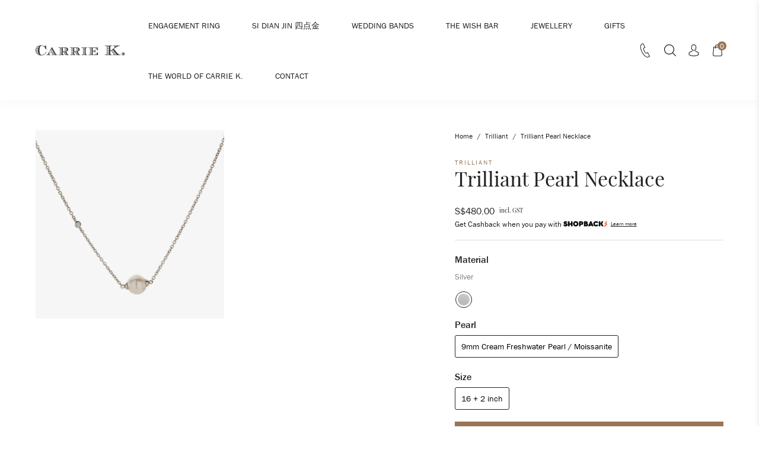

--- FILE ---
content_type: text/html; charset=utf-8
request_url: https://www.carriekrocks.com/collections/trilliant-collection/products/trilliant-pearl-necklace
body_size: 41746
content:
<!doctype html>
<!--[if IE 9]> <html class="ie9 no-js" lang="en"> <![endif]-->
<!--[if (gt IE 9)|!(IE)]><!-->
  <html class="no-js" lang="en"> <!--<![endif]-->
  <head>

<!-- Hyperspeed:299813 -->
<!-- hs-shared_id:d32eced6 -->






<!-- Third party app optimization -->
<!-- Is an app not updating? Just click Rebuild Cache in Hyperspeed. -->
<!-- Or, stop deferring the app by clicking View Details on App Optimization in your Theme Optimization settings. -->
<script hs-ignore>(function(){var hsUrls=[{"load_method":"ON_ACTION","original_url":"\/\/d1liekpayvooaz.cloudfront.net\/apps\/customizery\/customizery.js?shop=carriekrocks.myshopify.com","pages":["HOME","COLLECTIONS","PRODUCT","CART","OTHER"]},{"load_method":"ASYNC","original_url":"https:\/\/cdn.autoketing.org\/sdk-cdn\/facebook-chat\/dist\/fb-chat-embed.js?t=1617815695636747117\u0026shop=carriekrocks.myshopify.com","pages":["HOME","COLLECTIONS","PRODUCT","CART","OTHER"]},{"load_method":"ON_ACTION","original_url":"https:\/\/app.marsello.com\/Portal\/Custom\/ScriptToInstall\/5a714edf8e2bf30e0886a0e3?aProvId=5a714eda8e2bf302b802bab8\u0026shop=carriekrocks.myshopify.com","pages":["HOME","COLLECTIONS","PRODUCT","CART","OTHER"]},{"load_method":"ASYNC","original_url":"\/\/app.backinstock.org\/widget\/74448_1746007777.js?category=bis\u0026v=6\u0026shop=carriekrocks.myshopify.com","pages":["HOME","COLLECTIONS","PRODUCT","CART","OTHER"]},{"load_method":"ON_ACTION","original_url":"\/\/www.powr.io\/powr.js?powr-token=carriekrocks.myshopify.com\u0026external-type=shopify\u0026shop=carriekrocks.myshopify.com","pages":["HOME","COLLECTIONS","PRODUCT","CART","OTHER"]},{"load_method":"ON_ACTION","original_url":"https:\/\/merchant.cdn.hoolah.co\/carriekrocks.myshopify.com\/hoolah-library.js?shop=carriekrocks.myshopify.com","pages":["HOME","COLLECTIONS","PRODUCT","CART","OTHER"]}];var insertBeforeBackup=Node.prototype.insertBefore;var currentPageType=getPageType();function getPageType(){var currentPage="product";if(currentPage==='index'){return'HOME';}else if(currentPage==='collection'){return'COLLECTIONS';}else if(currentPage==='product'){return'PRODUCT';}else if(currentPage==='cart'){return'CART';}else{return'OTHER';}}
function isWhitelistedPage(script){return script.pages.includes(currentPageType);}
function getCachedScriptUrl(url){var result=(hsUrls||[]).find(function(el){var compareUrl=el.original_url;if(url.substring(0,6)==="https:"&&el.original_url.substring(0,2)==="//"){compareUrl="https:"+el.original_url;}
return url==compareUrl;});return result;}
function loadScript(scriptInfo){if(isWhitelistedPage(scriptInfo)){var s=document.createElement('script');s.type='text/javascript';s.async=true;s.src=scriptInfo.original_url;var x=document.getElementsByTagName('script')[0];insertBeforeBackup.apply(x.parentNode,[s,x]);}}
var userEvents={touch:["touchmove","touchend"],mouse:["mousemove","click","keydown","scroll"]};function isTouch(){var touchIdentifiers=" -webkit- -moz- -o- -ms- ".split(" ");if("ontouchstart"in window||window.DocumentTouch&&document instanceof DocumentTouch){return true;}
var query=["(",touchIdentifiers.join("touch-enabled),("),"hsterminal",")"].join("");return window.matchMedia(query).matches;}
var actionEvents=isTouch()?userEvents.touch:userEvents.mouse;function loadOnUserAction(){(hsUrls||[]).filter(function(url){return url.load_method==='ON_ACTION';}).forEach(function(scriptInfo){loadScript(scriptInfo)})
actionEvents.forEach(function(userEvent){document.removeEventListener(userEvent,loadOnUserAction);});}
Node.prototype.insertBefore=function(newNode,refNode){if(newNode.type!=="text/javascript"&&newNode.type!=="application/javascript"&&newNode.type!=="application/ecmascript"){return insertBeforeBackup.apply(this,arguments);}
var scriptInfo=getCachedScriptUrl(newNode.src);if(!scriptInfo){return insertBeforeBackup.apply(this,arguments);}
if(isWhitelistedPage(scriptInfo)&&scriptInfo.load_method!=='ON_ACTION'){var s=document.createElement('script');s.type='text/javascript';s.async=true;s.src=scriptInfo.original_url;insertBeforeBackup.apply(this,[s,refNode]);}}
actionEvents.forEach(function(userEvent){document.addEventListener(userEvent,loadOnUserAction);});})();</script>

<!-- instant.load -->
<script defer src="//www.carriekrocks.com/cdn/shop/t/28/assets/hs-instantload.min.js?v=106803949153345037901727091729"></script>


<script type="text/javascript">
    (function(c,l,a,r,i,t,y){
        c[a]=c[a]||function(){(c[a].q=c[a].q||[]).push(arguments)};
        t=l.createElement(r);t.async=1;t.src="https://www.clarity.ms/tag/"+i;
        y=l.getElementsByTagName(r)[0];y.parentNode.insertBefore(t,y);
    })(window, document, "clarity", "script", "q5vqyu28fa");
</script>
    <!-- Google Tag Manager -->
    <script>
      (function(w, d, s, l, i) {
        w[l] = w[l] || [];
        w[l].push({'gtm.start': new Date().getTime(), event: 'gtm.js'});
        var f = d.getElementsByTagName(s)[0],
          j = d.createElement(s),
          dl = l != 'dataLayer'
            ? '&l=' + l
            : '';
        j.async = true;
        j.src = 'https://www.googletagmanager.com/gtm.js?id=' + i + dl;
        f.parentNode.insertBefore(j, f);
      })(window, document, 'script', 'dataLayer', 'GTM-PPQMW76');
    </script>
    <!-- End Google Tag Manager -->
    


<script type='text/javascript'>
    window.dataLayer = window.dataLayer || [];
    dataLayer.push({
        event: 'view_item',
        ecommerce: {
            currency:'SGD', 
            value:480.00,
            items: [{
                id: 'shopify_SG_4728179523633_32269759086641',
                google_business_vertical: 'retail',
                item_id:4728179523633,
                item_name:"Trilliant Pearl Necklace",
            }]
        }
    });
</script>

    
    

    <meta charset="utf-8">
    <meta http-equiv="X-UA-Compatible" content="IE=edge,chrome=1">
    <meta name="viewport" content="width=device-width,initial-scale=1,maximum-scale=1">
    <link rel="canonical" href="https://www.carriekrocks.com/products/trilliant-pearl-necklace">
    <link rel="shortcut icon" href="//www.carriekrocks.com/cdn/shop/files/Untitled_design_12_b29f09e3-1ba1-4366-8f85-ea41428512c7_100x.png?v=1680592956" type="image/png">
    <meta name="facebook-domain-verification" content="1ohmf2ogvgjefy6jq617l4f09lzj6d"/>

    
    <title>
      Trilliant Pearl Necklace
      
      
      
        &ndash;
        Carrie K. 
      
    </title>
    <link rel="preconnect dns-prefetch" href="https://cdn.shopify.com"/>
    <link rel="preconnect dns-prefetch" href="https://v.shopify.com"/>
    
      <meta name="description" content="Our Trilliant Pearl Necklace¬¨¬®‚Äö√Ñ‚Ä†features a 9mm cream Freshwater Pearl, accompanied by its little sparkly friend, the delicate Moissanite gem that is always hanging around. Much like good friends who may be apart but always close at heart.¬¨¬®‚Äö√Ñ‚Ä†This necklace is designed to look elegant on its own, or layer">
    
    
      <link rel="stylesheet" href="https://use.typekit.net/fed2pmp.css">
    
    <link href="//www.carriekrocks.com/cdn/shop/t/28/assets/style.css?v=74196047799978511601727091728" rel="stylesheet" type="text/css" media="all" />
    <link href="//www.carriekrocks.com/cdn/shop/t/28/assets/custom.css?v=27211674477328598871727091729" rel="stylesheet" type="text/css" media="all" />
    <script src="//www.carriekrocks.com/cdn/shop/t/28/assets/jquery-1.11.1.min.js?v=74374508889517563921727091728"></script>
    <!-- /snippets/social-meta-tags.liquid -->




<meta property="og:site_name" content="Carrie K. ">
<meta property="og:url" content="https://www.carriekrocks.com/products/trilliant-pearl-necklace">
<meta property="og:title" content="Trilliant Pearl Necklace">
<meta property="og:type" content="product">
<meta property="og:description" content="Our Trilliant Pearl Necklace¬¨¬®‚Äö√Ñ‚Ä†features a 9mm cream Freshwater Pearl, accompanied by its little sparkly friend, the delicate Moissanite gem that is always hanging around. Much like good friends who may be apart but always close at heart.¬¨¬®‚Äö√Ñ‚Ä†This necklace is designed to look elegant on its own, or layer">

  <meta property="og:price:amount" content="480.00">
  <meta property="og:price:currency" content="SGD">

<meta property="og:image" content="http://www.carriekrocks.com/cdn/shop/products/SHOPIFYIMAGES_ed1a5afb-af68-4eea-b6e9-5a2d6ec2ab8a_1200x1200.png?v=1749214841">
<meta property="og:image:secure_url" content="https://www.carriekrocks.com/cdn/shop/products/SHOPIFYIMAGES_ed1a5afb-af68-4eea-b6e9-5a2d6ec2ab8a_1200x1200.png?v=1749214841">


<meta name="twitter:card" content="summary_large_image">
<meta name="twitter:title" content="Trilliant Pearl Necklace">
<meta name="twitter:description" content="Our Trilliant Pearl Necklace¬¨¬®‚Äö√Ñ‚Ä†features a 9mm cream Freshwater Pearl, accompanied by its little sparkly friend, the delicate Moissanite gem that is always hanging around. Much like good friends who may be apart but always close at heart.¬¨¬®‚Äö√Ñ‚Ä†This necklace is designed to look elegant on its own, or layer">

    <script async data-pin-hover="true" data-pin-round="true" data-pin-save="false" data-pin-tall="true" src="//assets.pinterest.com/js/pinit.js"></script>
    <script>window.performance && window.performance.mark && window.performance.mark('shopify.content_for_header.start');</script><meta name="google-site-verification" content="vaEjdwqd4-Gz0XsUnCdH0HjlSIB3t90PFxkx4OKhTmc">
<meta id="shopify-digital-wallet" name="shopify-digital-wallet" content="/3094973/digital_wallets/dialog">
<meta name="shopify-checkout-api-token" content="44910913a16ddcea44b8ae1684e792d2">
<link rel="alternate" type="application/json+oembed" href="https://www.carriekrocks.com/products/trilliant-pearl-necklace.oembed">
<script async="async" src="/checkouts/internal/preloads.js?locale=en-SG"></script>
<link rel="preconnect" href="https://shop.app" crossorigin="anonymous">
<script async="async" src="https://shop.app/checkouts/internal/preloads.js?locale=en-SG&shop_id=3094973" crossorigin="anonymous"></script>
<script id="apple-pay-shop-capabilities" type="application/json">{"shopId":3094973,"countryCode":"SG","currencyCode":"SGD","merchantCapabilities":["supports3DS"],"merchantId":"gid:\/\/shopify\/Shop\/3094973","merchantName":"Carrie K. ","requiredBillingContactFields":["postalAddress","email","phone"],"requiredShippingContactFields":["postalAddress","email","phone"],"shippingType":"shipping","supportedNetworks":["visa","masterCard","amex"],"total":{"type":"pending","label":"Carrie K. ","amount":"1.00"},"shopifyPaymentsEnabled":true,"supportsSubscriptions":true}</script>
<script id="shopify-features" type="application/json">{"accessToken":"44910913a16ddcea44b8ae1684e792d2","betas":["rich-media-storefront-analytics"],"domain":"www.carriekrocks.com","predictiveSearch":true,"shopId":3094973,"locale":"en"}</script>
<script>var Shopify = Shopify || {};
Shopify.shop = "carriekrocks.myshopify.com";
Shopify.locale = "en";
Shopify.currency = {"active":"SGD","rate":"1.0"};
Shopify.country = "SG";
Shopify.theme = {"name":"[Hyperspeed] Tax Excluded | Muhammad","id":145403216087,"schema_name":null,"schema_version":null,"theme_store_id":null,"role":"main"};
Shopify.theme.handle = "null";
Shopify.theme.style = {"id":null,"handle":null};
Shopify.cdnHost = "www.carriekrocks.com/cdn";
Shopify.routes = Shopify.routes || {};
Shopify.routes.root = "/";</script>
<script type="module">!function(o){(o.Shopify=o.Shopify||{}).modules=!0}(window);</script>
<script>!function(o){function n(){var o=[];function n(){o.push(Array.prototype.slice.apply(arguments))}return n.q=o,n}var t=o.Shopify=o.Shopify||{};t.loadFeatures=n(),t.autoloadFeatures=n()}(window);</script>
<script>
  window.ShopifyPay = window.ShopifyPay || {};
  window.ShopifyPay.apiHost = "shop.app\/pay";
  window.ShopifyPay.redirectState = null;
</script>
<script id="shop-js-analytics" type="application/json">{"pageType":"product"}</script>
<script defer="defer" async type="module" src="//www.carriekrocks.com/cdn/shopifycloud/shop-js/modules/v2/client.init-shop-cart-sync_C5BV16lS.en.esm.js"></script>
<script defer="defer" async type="module" src="//www.carriekrocks.com/cdn/shopifycloud/shop-js/modules/v2/chunk.common_CygWptCX.esm.js"></script>
<script type="module">
  await import("//www.carriekrocks.com/cdn/shopifycloud/shop-js/modules/v2/client.init-shop-cart-sync_C5BV16lS.en.esm.js");
await import("//www.carriekrocks.com/cdn/shopifycloud/shop-js/modules/v2/chunk.common_CygWptCX.esm.js");

  window.Shopify.SignInWithShop?.initShopCartSync?.({"fedCMEnabled":true,"windoidEnabled":true});

</script>
<script>
  window.Shopify = window.Shopify || {};
  if (!window.Shopify.featureAssets) window.Shopify.featureAssets = {};
  window.Shopify.featureAssets['shop-js'] = {"shop-cart-sync":["modules/v2/client.shop-cart-sync_ZFArdW7E.en.esm.js","modules/v2/chunk.common_CygWptCX.esm.js"],"init-fed-cm":["modules/v2/client.init-fed-cm_CmiC4vf6.en.esm.js","modules/v2/chunk.common_CygWptCX.esm.js"],"shop-button":["modules/v2/client.shop-button_tlx5R9nI.en.esm.js","modules/v2/chunk.common_CygWptCX.esm.js"],"shop-cash-offers":["modules/v2/client.shop-cash-offers_DOA2yAJr.en.esm.js","modules/v2/chunk.common_CygWptCX.esm.js","modules/v2/chunk.modal_D71HUcav.esm.js"],"init-windoid":["modules/v2/client.init-windoid_sURxWdc1.en.esm.js","modules/v2/chunk.common_CygWptCX.esm.js"],"shop-toast-manager":["modules/v2/client.shop-toast-manager_ClPi3nE9.en.esm.js","modules/v2/chunk.common_CygWptCX.esm.js"],"init-shop-email-lookup-coordinator":["modules/v2/client.init-shop-email-lookup-coordinator_B8hsDcYM.en.esm.js","modules/v2/chunk.common_CygWptCX.esm.js"],"init-shop-cart-sync":["modules/v2/client.init-shop-cart-sync_C5BV16lS.en.esm.js","modules/v2/chunk.common_CygWptCX.esm.js"],"avatar":["modules/v2/client.avatar_BTnouDA3.en.esm.js"],"pay-button":["modules/v2/client.pay-button_FdsNuTd3.en.esm.js","modules/v2/chunk.common_CygWptCX.esm.js"],"init-customer-accounts":["modules/v2/client.init-customer-accounts_DxDtT_ad.en.esm.js","modules/v2/client.shop-login-button_C5VAVYt1.en.esm.js","modules/v2/chunk.common_CygWptCX.esm.js","modules/v2/chunk.modal_D71HUcav.esm.js"],"init-shop-for-new-customer-accounts":["modules/v2/client.init-shop-for-new-customer-accounts_ChsxoAhi.en.esm.js","modules/v2/client.shop-login-button_C5VAVYt1.en.esm.js","modules/v2/chunk.common_CygWptCX.esm.js","modules/v2/chunk.modal_D71HUcav.esm.js"],"shop-login-button":["modules/v2/client.shop-login-button_C5VAVYt1.en.esm.js","modules/v2/chunk.common_CygWptCX.esm.js","modules/v2/chunk.modal_D71HUcav.esm.js"],"init-customer-accounts-sign-up":["modules/v2/client.init-customer-accounts-sign-up_CPSyQ0Tj.en.esm.js","modules/v2/client.shop-login-button_C5VAVYt1.en.esm.js","modules/v2/chunk.common_CygWptCX.esm.js","modules/v2/chunk.modal_D71HUcav.esm.js"],"shop-follow-button":["modules/v2/client.shop-follow-button_Cva4Ekp9.en.esm.js","modules/v2/chunk.common_CygWptCX.esm.js","modules/v2/chunk.modal_D71HUcav.esm.js"],"checkout-modal":["modules/v2/client.checkout-modal_BPM8l0SH.en.esm.js","modules/v2/chunk.common_CygWptCX.esm.js","modules/v2/chunk.modal_D71HUcav.esm.js"],"lead-capture":["modules/v2/client.lead-capture_Bi8yE_yS.en.esm.js","modules/v2/chunk.common_CygWptCX.esm.js","modules/v2/chunk.modal_D71HUcav.esm.js"],"shop-login":["modules/v2/client.shop-login_D6lNrXab.en.esm.js","modules/v2/chunk.common_CygWptCX.esm.js","modules/v2/chunk.modal_D71HUcav.esm.js"],"payment-terms":["modules/v2/client.payment-terms_CZxnsJam.en.esm.js","modules/v2/chunk.common_CygWptCX.esm.js","modules/v2/chunk.modal_D71HUcav.esm.js"]};
</script>
<script>(function() {
  var isLoaded = false;
  function asyncLoad() {
    if (isLoaded) return;
    isLoaded = true;
    var urls = ["\/\/d1liekpayvooaz.cloudfront.net\/apps\/customizery\/customizery.js?shop=carriekrocks.myshopify.com","\/\/www.powr.io\/powr.js?powr-token=carriekrocks.myshopify.com\u0026external-type=shopify\u0026shop=carriekrocks.myshopify.com","https:\/\/app.marsello.com\/Portal\/Custom\/ScriptToInstall\/5a714edf8e2bf30e0886a0e3?aProvId=5a714eda8e2bf302b802bab8\u0026shop=carriekrocks.myshopify.com","https:\/\/cdn.autoketing.org\/sdk-cdn\/facebook-chat\/dist\/fb-chat-embed.js?t=1617815695636747117\u0026shop=carriekrocks.myshopify.com","https:\/\/merchant.cdn.hoolah.co\/carriekrocks.myshopify.com\/hoolah-library.js?shop=carriekrocks.myshopify.com","https:\/\/merchant.cdn.hoolah.co\/carriekrocks.myshopify.com\/hoolah-library.js?shop=carriekrocks.myshopify.com","https:\/\/merchant.cdn.hoolah.co\/carriekrocks.myshopify.com\/hoolah-library.js?shop=carriekrocks.myshopify.com","https:\/\/merchant.cdn.hoolah.co\/carriekrocks.myshopify.com\/hoolah-library.js?shop=carriekrocks.myshopify.com","https:\/\/merchant.cdn.hoolah.co\/carriekrocks.myshopify.com\/hoolah-library.js?shop=carriekrocks.myshopify.com","https:\/\/merchant.cdn.hoolah.co\/carriekrocks.myshopify.com\/hoolah-library.js?shop=carriekrocks.myshopify.com","https:\/\/merchant.cdn.hoolah.co\/carriekrocks.myshopify.com\/hoolah-library.js?shop=carriekrocks.myshopify.com","\/\/backinstock.useamp.com\/widget\/74448_1767159388.js?category=bis\u0026v=6\u0026shop=carriekrocks.myshopify.com"];
    for (var i = 0; i < urls.length; i++) {
      var s = document.createElement('script');
      s.type = 'text/javascript';
      s.async = true;
      s.src = urls[i];
      var x = document.getElementsByTagName('script')[0];
      x.parentNode.insertBefore(s, x);
    }
  };
  if(window.attachEvent) {
    window.attachEvent('onload', asyncLoad);
  } else {
    window.addEventListener('load', asyncLoad, false);
  }
})();</script>
<script id="__st">var __st={"a":3094973,"offset":28800,"reqid":"e70cce60-8f85-4cf9-af8a-68020beedbaa-1768736576","pageurl":"www.carriekrocks.com\/collections\/trilliant-collection\/products\/trilliant-pearl-necklace","u":"cedac573f9ea","p":"product","rtyp":"product","rid":4728179523633};</script>
<script>window.ShopifyPaypalV4VisibilityTracking = true;</script>
<script id="captcha-bootstrap">!function(){'use strict';const t='contact',e='account',n='new_comment',o=[[t,t],['blogs',n],['comments',n],[t,'customer']],c=[[e,'customer_login'],[e,'guest_login'],[e,'recover_customer_password'],[e,'create_customer']],r=t=>t.map((([t,e])=>`form[action*='/${t}']:not([data-nocaptcha='true']) input[name='form_type'][value='${e}']`)).join(','),a=t=>()=>t?[...document.querySelectorAll(t)].map((t=>t.form)):[];function s(){const t=[...o],e=r(t);return a(e)}const i='password',u='form_key',d=['recaptcha-v3-token','g-recaptcha-response','h-captcha-response',i],f=()=>{try{return window.sessionStorage}catch{return}},m='__shopify_v',_=t=>t.elements[u];function p(t,e,n=!1){try{const o=window.sessionStorage,c=JSON.parse(o.getItem(e)),{data:r}=function(t){const{data:e,action:n}=t;return t[m]||n?{data:e,action:n}:{data:t,action:n}}(c);for(const[e,n]of Object.entries(r))t.elements[e]&&(t.elements[e].value=n);n&&o.removeItem(e)}catch(o){console.error('form repopulation failed',{error:o})}}const l='form_type',E='cptcha';function T(t){t.dataset[E]=!0}const w=window,h=w.document,L='Shopify',v='ce_forms',y='captcha';let A=!1;((t,e)=>{const n=(g='f06e6c50-85a8-45c8-87d0-21a2b65856fe',I='https://cdn.shopify.com/shopifycloud/storefront-forms-hcaptcha/ce_storefront_forms_captcha_hcaptcha.v1.5.2.iife.js',D={infoText:'Protected by hCaptcha',privacyText:'Privacy',termsText:'Terms'},(t,e,n)=>{const o=w[L][v],c=o.bindForm;if(c)return c(t,g,e,D).then(n);var r;o.q.push([[t,g,e,D],n]),r=I,A||(h.body.append(Object.assign(h.createElement('script'),{id:'captcha-provider',async:!0,src:r})),A=!0)});var g,I,D;w[L]=w[L]||{},w[L][v]=w[L][v]||{},w[L][v].q=[],w[L][y]=w[L][y]||{},w[L][y].protect=function(t,e){n(t,void 0,e),T(t)},Object.freeze(w[L][y]),function(t,e,n,w,h,L){const[v,y,A,g]=function(t,e,n){const i=e?o:[],u=t?c:[],d=[...i,...u],f=r(d),m=r(i),_=r(d.filter((([t,e])=>n.includes(e))));return[a(f),a(m),a(_),s()]}(w,h,L),I=t=>{const e=t.target;return e instanceof HTMLFormElement?e:e&&e.form},D=t=>v().includes(t);t.addEventListener('submit',(t=>{const e=I(t);if(!e)return;const n=D(e)&&!e.dataset.hcaptchaBound&&!e.dataset.recaptchaBound,o=_(e),c=g().includes(e)&&(!o||!o.value);(n||c)&&t.preventDefault(),c&&!n&&(function(t){try{if(!f())return;!function(t){const e=f();if(!e)return;const n=_(t);if(!n)return;const o=n.value;o&&e.removeItem(o)}(t);const e=Array.from(Array(32),(()=>Math.random().toString(36)[2])).join('');!function(t,e){_(t)||t.append(Object.assign(document.createElement('input'),{type:'hidden',name:u})),t.elements[u].value=e}(t,e),function(t,e){const n=f();if(!n)return;const o=[...t.querySelectorAll(`input[type='${i}']`)].map((({name:t})=>t)),c=[...d,...o],r={};for(const[a,s]of new FormData(t).entries())c.includes(a)||(r[a]=s);n.setItem(e,JSON.stringify({[m]:1,action:t.action,data:r}))}(t,e)}catch(e){console.error('failed to persist form',e)}}(e),e.submit())}));const S=(t,e)=>{t&&!t.dataset[E]&&(n(t,e.some((e=>e===t))),T(t))};for(const o of['focusin','change'])t.addEventListener(o,(t=>{const e=I(t);D(e)&&S(e,y())}));const B=e.get('form_key'),M=e.get(l),P=B&&M;t.addEventListener('DOMContentLoaded',(()=>{const t=y();if(P)for(const e of t)e.elements[l].value===M&&p(e,B);[...new Set([...A(),...v().filter((t=>'true'===t.dataset.shopifyCaptcha))])].forEach((e=>S(e,t)))}))}(h,new URLSearchParams(w.location.search),n,t,e,['guest_login'])})(!0,!0)}();</script>
<script integrity="sha256-4kQ18oKyAcykRKYeNunJcIwy7WH5gtpwJnB7kiuLZ1E=" data-source-attribution="shopify.loadfeatures" defer="defer" src="//www.carriekrocks.com/cdn/shopifycloud/storefront/assets/storefront/load_feature-a0a9edcb.js" crossorigin="anonymous"></script>
<script crossorigin="anonymous" defer="defer" src="//www.carriekrocks.com/cdn/shopifycloud/storefront/assets/shopify_pay/storefront-65b4c6d7.js?v=20250812"></script>
<script data-source-attribution="shopify.dynamic_checkout.dynamic.init">var Shopify=Shopify||{};Shopify.PaymentButton=Shopify.PaymentButton||{isStorefrontPortableWallets:!0,init:function(){window.Shopify.PaymentButton.init=function(){};var t=document.createElement("script");t.src="https://www.carriekrocks.com/cdn/shopifycloud/portable-wallets/latest/portable-wallets.en.js",t.type="module",document.head.appendChild(t)}};
</script>
<script data-source-attribution="shopify.dynamic_checkout.buyer_consent">
  function portableWalletsHideBuyerConsent(e){var t=document.getElementById("shopify-buyer-consent"),n=document.getElementById("shopify-subscription-policy-button");t&&n&&(t.classList.add("hidden"),t.setAttribute("aria-hidden","true"),n.removeEventListener("click",e))}function portableWalletsShowBuyerConsent(e){var t=document.getElementById("shopify-buyer-consent"),n=document.getElementById("shopify-subscription-policy-button");t&&n&&(t.classList.remove("hidden"),t.removeAttribute("aria-hidden"),n.addEventListener("click",e))}window.Shopify?.PaymentButton&&(window.Shopify.PaymentButton.hideBuyerConsent=portableWalletsHideBuyerConsent,window.Shopify.PaymentButton.showBuyerConsent=portableWalletsShowBuyerConsent);
</script>
<script data-source-attribution="shopify.dynamic_checkout.cart.bootstrap">document.addEventListener("DOMContentLoaded",(function(){function t(){return document.querySelector("shopify-accelerated-checkout-cart, shopify-accelerated-checkout")}if(t())Shopify.PaymentButton.init();else{new MutationObserver((function(e,n){t()&&(Shopify.PaymentButton.init(),n.disconnect())})).observe(document.body,{childList:!0,subtree:!0})}}));
</script>
<link id="shopify-accelerated-checkout-styles" rel="stylesheet" media="screen" href="https://www.carriekrocks.com/cdn/shopifycloud/portable-wallets/latest/accelerated-checkout-backwards-compat.css" crossorigin="anonymous">
<style id="shopify-accelerated-checkout-cart">
        #shopify-buyer-consent {
  margin-top: 1em;
  display: inline-block;
  width: 100%;
}

#shopify-buyer-consent.hidden {
  display: none;
}

#shopify-subscription-policy-button {
  background: none;
  border: none;
  padding: 0;
  text-decoration: underline;
  font-size: inherit;
  cursor: pointer;
}

#shopify-subscription-policy-button::before {
  box-shadow: none;
}

      </style>

<script>window.performance && window.performance.mark && window.performance.mark('shopify.content_for_header.end');</script>
    <script>
  !function(t,n){function o(n){var o=t.getElementsByTagName("script")[0],i=t.createElement("script");i.src=n,i.crossOrigin="",o.parentNode.insertBefore(i,o)}if(!n.isLoyaltyLion){window.loyaltylion=n,void 0===window.lion&&(window.lion=n),n.version=2,n.isLoyaltyLion=!0;var i=new Date,e=i.getFullYear().toString()+i.getMonth().toString()+i.getDate().toString();o("https://sdk.loyaltylion.net/static/2/loader.js?t="+e);var r=!1;n.init=function(t){if(r)throw new Error("Cannot call lion.init more than once");r=!0;var a=n._token=t.token;if(!a)throw new Error("Token must be supplied to lion.init");for(var l=[],s="_push configure bootstrap shutdown on removeListener authenticateCustomer".split(" "),c=0;c<s.length;c+=1)!function(t,n){t[n]=function(){l.push([n,Array.prototype.slice.call(arguments,0)])}}(n,s[c]);o("https://sdk.loyaltylion.net/sdk/start/"+a+".js?t="+e+i.getHours().toString()),n._initData=t,n._buffer=l}}}(document,window.loyaltylion||[]);

  
    
      loyaltylion.init({ token: "3c9680cb60c84de3822faab62f762d7e" });
    
  
</script>
    <link href="//www.carriekrocks.com/cdn/shop/t/28/assets/bc-sf-filter.scss.css?v=90100619053520846671727091832" rel="stylesheet" type="text/css" media="all" />
    <meta name="google-site-verification" content="gKZ4cHDK5TE0QDVl2T1tqQ1fi0pCSJZm-y7iEvqGuYY"/>

    <!-- hoolah merchant library start -->
    <script defer src="https://merchant.cdn.hoolah.co/carriekrocks.myshopify.com/hoolah-library.js"></script>
    <!-- hoolah merchant library end -->

    <meta name="google-site-verification" content="oMt3LcU67-RBFvsx8ZXmW6dGCXNHi3oDFKO1Hm3pB64"/>

  <!-- BEGIN app block: shopify://apps/marsello-loyalty-email-sms/blocks/widget/2f8afca8-ebe2-41cc-a30f-c0ab7d4ac8be --><script>
  (function () {
    var w = window;
    var d = document;
    var l = function () {
      var data = btoa(
        JSON.stringify({
          Provider: 0,
          SiteIdentifier: 'carriekrocks.myshopify.com',
          CustomerIdentifier: '',
          Timestamp: 'fe5b2b6718321a362317d578abbe882553707a40fbb23c695e58e67048e6aea4',
        })
      );
      w.marselloSettings = { token: data };
      var listener = function (event) {
        if (event.data == 'signup') {
          window.location.href = '/account/register';
        } else if (event.data == 'signin') {
          window.location.href = '/account/login';
        } else if (event.data == 'logout') {
          window.location.href = '/account/logout';
        }
      };
      window.addEventListener('message', listener, false);
      var s = d.createElement('script');
      s.type = 'text/javascript';
      s.async = true;
      s.src = 'https://pos.marsello.app/widget/carriekrocks.myshopify.com';
      //s.src = 'https://localhost:44464/widget/carriekrocks.myshopify.com';
      var x = d.getElementsByTagName('head')[0].childNodes[0];
      x.parentNode.insertBefore(s, x);
    };
    if (document.readyState === 'complete') {
      l();
    } else if (w.attachEvent) {
      w.attachEvent('onload', l);
    } else {
      w.addEventListener('load', l, false);
    }
  })();
</script>



<!-- END app block --><link href="https://monorail-edge.shopifysvc.com" rel="dns-prefetch">
<script>(function(){if ("sendBeacon" in navigator && "performance" in window) {try {var session_token_from_headers = performance.getEntriesByType('navigation')[0].serverTiming.find(x => x.name == '_s').description;} catch {var session_token_from_headers = undefined;}var session_cookie_matches = document.cookie.match(/_shopify_s=([^;]*)/);var session_token_from_cookie = session_cookie_matches && session_cookie_matches.length === 2 ? session_cookie_matches[1] : "";var session_token = session_token_from_headers || session_token_from_cookie || "";function handle_abandonment_event(e) {var entries = performance.getEntries().filter(function(entry) {return /monorail-edge.shopifysvc.com/.test(entry.name);});if (!window.abandonment_tracked && entries.length === 0) {window.abandonment_tracked = true;var currentMs = Date.now();var navigation_start = performance.timing.navigationStart;var payload = {shop_id: 3094973,url: window.location.href,navigation_start,duration: currentMs - navigation_start,session_token,page_type: "product"};window.navigator.sendBeacon("https://monorail-edge.shopifysvc.com/v1/produce", JSON.stringify({schema_id: "online_store_buyer_site_abandonment/1.1",payload: payload,metadata: {event_created_at_ms: currentMs,event_sent_at_ms: currentMs}}));}}window.addEventListener('pagehide', handle_abandonment_event);}}());</script>
<script id="web-pixels-manager-setup">(function e(e,d,r,n,o){if(void 0===o&&(o={}),!Boolean(null===(a=null===(i=window.Shopify)||void 0===i?void 0:i.analytics)||void 0===a?void 0:a.replayQueue)){var i,a;window.Shopify=window.Shopify||{};var t=window.Shopify;t.analytics=t.analytics||{};var s=t.analytics;s.replayQueue=[],s.publish=function(e,d,r){return s.replayQueue.push([e,d,r]),!0};try{self.performance.mark("wpm:start")}catch(e){}var l=function(){var e={modern:/Edge?\/(1{2}[4-9]|1[2-9]\d|[2-9]\d{2}|\d{4,})\.\d+(\.\d+|)|Firefox\/(1{2}[4-9]|1[2-9]\d|[2-9]\d{2}|\d{4,})\.\d+(\.\d+|)|Chrom(ium|e)\/(9{2}|\d{3,})\.\d+(\.\d+|)|(Maci|X1{2}).+ Version\/(15\.\d+|(1[6-9]|[2-9]\d|\d{3,})\.\d+)([,.]\d+|)( \(\w+\)|)( Mobile\/\w+|) Safari\/|Chrome.+OPR\/(9{2}|\d{3,})\.\d+\.\d+|(CPU[ +]OS|iPhone[ +]OS|CPU[ +]iPhone|CPU IPhone OS|CPU iPad OS)[ +]+(15[._]\d+|(1[6-9]|[2-9]\d|\d{3,})[._]\d+)([._]\d+|)|Android:?[ /-](13[3-9]|1[4-9]\d|[2-9]\d{2}|\d{4,})(\.\d+|)(\.\d+|)|Android.+Firefox\/(13[5-9]|1[4-9]\d|[2-9]\d{2}|\d{4,})\.\d+(\.\d+|)|Android.+Chrom(ium|e)\/(13[3-9]|1[4-9]\d|[2-9]\d{2}|\d{4,})\.\d+(\.\d+|)|SamsungBrowser\/([2-9]\d|\d{3,})\.\d+/,legacy:/Edge?\/(1[6-9]|[2-9]\d|\d{3,})\.\d+(\.\d+|)|Firefox\/(5[4-9]|[6-9]\d|\d{3,})\.\d+(\.\d+|)|Chrom(ium|e)\/(5[1-9]|[6-9]\d|\d{3,})\.\d+(\.\d+|)([\d.]+$|.*Safari\/(?![\d.]+ Edge\/[\d.]+$))|(Maci|X1{2}).+ Version\/(10\.\d+|(1[1-9]|[2-9]\d|\d{3,})\.\d+)([,.]\d+|)( \(\w+\)|)( Mobile\/\w+|) Safari\/|Chrome.+OPR\/(3[89]|[4-9]\d|\d{3,})\.\d+\.\d+|(CPU[ +]OS|iPhone[ +]OS|CPU[ +]iPhone|CPU IPhone OS|CPU iPad OS)[ +]+(10[._]\d+|(1[1-9]|[2-9]\d|\d{3,})[._]\d+)([._]\d+|)|Android:?[ /-](13[3-9]|1[4-9]\d|[2-9]\d{2}|\d{4,})(\.\d+|)(\.\d+|)|Mobile Safari.+OPR\/([89]\d|\d{3,})\.\d+\.\d+|Android.+Firefox\/(13[5-9]|1[4-9]\d|[2-9]\d{2}|\d{4,})\.\d+(\.\d+|)|Android.+Chrom(ium|e)\/(13[3-9]|1[4-9]\d|[2-9]\d{2}|\d{4,})\.\d+(\.\d+|)|Android.+(UC? ?Browser|UCWEB|U3)[ /]?(15\.([5-9]|\d{2,})|(1[6-9]|[2-9]\d|\d{3,})\.\d+)\.\d+|SamsungBrowser\/(5\.\d+|([6-9]|\d{2,})\.\d+)|Android.+MQ{2}Browser\/(14(\.(9|\d{2,})|)|(1[5-9]|[2-9]\d|\d{3,})(\.\d+|))(\.\d+|)|K[Aa][Ii]OS\/(3\.\d+|([4-9]|\d{2,})\.\d+)(\.\d+|)/},d=e.modern,r=e.legacy,n=navigator.userAgent;return n.match(d)?"modern":n.match(r)?"legacy":"unknown"}(),u="modern"===l?"modern":"legacy",c=(null!=n?n:{modern:"",legacy:""})[u],f=function(e){return[e.baseUrl,"/wpm","/b",e.hashVersion,"modern"===e.buildTarget?"m":"l",".js"].join("")}({baseUrl:d,hashVersion:r,buildTarget:u}),m=function(e){var d=e.version,r=e.bundleTarget,n=e.surface,o=e.pageUrl,i=e.monorailEndpoint;return{emit:function(e){var a=e.status,t=e.errorMsg,s=(new Date).getTime(),l=JSON.stringify({metadata:{event_sent_at_ms:s},events:[{schema_id:"web_pixels_manager_load/3.1",payload:{version:d,bundle_target:r,page_url:o,status:a,surface:n,error_msg:t},metadata:{event_created_at_ms:s}}]});if(!i)return console&&console.warn&&console.warn("[Web Pixels Manager] No Monorail endpoint provided, skipping logging."),!1;try{return self.navigator.sendBeacon.bind(self.navigator)(i,l)}catch(e){}var u=new XMLHttpRequest;try{return u.open("POST",i,!0),u.setRequestHeader("Content-Type","text/plain"),u.send(l),!0}catch(e){return console&&console.warn&&console.warn("[Web Pixels Manager] Got an unhandled error while logging to Monorail."),!1}}}}({version:r,bundleTarget:l,surface:e.surface,pageUrl:self.location.href,monorailEndpoint:e.monorailEndpoint});try{o.browserTarget=l,function(e){var d=e.src,r=e.async,n=void 0===r||r,o=e.onload,i=e.onerror,a=e.sri,t=e.scriptDataAttributes,s=void 0===t?{}:t,l=document.createElement("script"),u=document.querySelector("head"),c=document.querySelector("body");if(l.async=n,l.src=d,a&&(l.integrity=a,l.crossOrigin="anonymous"),s)for(var f in s)if(Object.prototype.hasOwnProperty.call(s,f))try{l.dataset[f]=s[f]}catch(e){}if(o&&l.addEventListener("load",o),i&&l.addEventListener("error",i),u)u.appendChild(l);else{if(!c)throw new Error("Did not find a head or body element to append the script");c.appendChild(l)}}({src:f,async:!0,onload:function(){if(!function(){var e,d;return Boolean(null===(d=null===(e=window.Shopify)||void 0===e?void 0:e.analytics)||void 0===d?void 0:d.initialized)}()){var d=window.webPixelsManager.init(e)||void 0;if(d){var r=window.Shopify.analytics;r.replayQueue.forEach((function(e){var r=e[0],n=e[1],o=e[2];d.publishCustomEvent(r,n,o)})),r.replayQueue=[],r.publish=d.publishCustomEvent,r.visitor=d.visitor,r.initialized=!0}}},onerror:function(){return m.emit({status:"failed",errorMsg:"".concat(f," has failed to load")})},sri:function(e){var d=/^sha384-[A-Za-z0-9+/=]+$/;return"string"==typeof e&&d.test(e)}(c)?c:"",scriptDataAttributes:o}),m.emit({status:"loading"})}catch(e){m.emit({status:"failed",errorMsg:(null==e?void 0:e.message)||"Unknown error"})}}})({shopId: 3094973,storefrontBaseUrl: "https://www.carriekrocks.com",extensionsBaseUrl: "https://extensions.shopifycdn.com/cdn/shopifycloud/web-pixels-manager",monorailEndpoint: "https://monorail-edge.shopifysvc.com/unstable/produce_batch",surface: "storefront-renderer",enabledBetaFlags: ["2dca8a86"],webPixelsConfigList: [{"id":"841547991","configuration":"{\"pixel_id\":\"506413749898111\",\"pixel_type\":\"facebook_pixel\"}","eventPayloadVersion":"v1","runtimeContext":"OPEN","scriptVersion":"ca16bc87fe92b6042fbaa3acc2fbdaa6","type":"APP","apiClientId":2329312,"privacyPurposes":["ANALYTICS","MARKETING","SALE_OF_DATA"],"dataSharingAdjustments":{"protectedCustomerApprovalScopes":["read_customer_address","read_customer_email","read_customer_name","read_customer_personal_data","read_customer_phone"]}},{"id":"458260695","configuration":"{\"config\":\"{\\\"pixel_id\\\":\\\"AW-870565483\\\",\\\"target_country\\\":\\\"SG\\\",\\\"gtag_events\\\":[{\\\"type\\\":\\\"search\\\",\\\"action_label\\\":\\\"AW-870565483\\\/o5WFCLe2isIBEOuMj58D\\\"},{\\\"type\\\":\\\"begin_checkout\\\",\\\"action_label\\\":\\\"AW-870565483\\\/rossCLS2isIBEOuMj58D\\\"},{\\\"type\\\":\\\"view_item\\\",\\\"action_label\\\":[\\\"AW-870565483\\\/-AvLCK62isIBEOuMj58D\\\",\\\"MC-WFSMKGTBNW\\\"]},{\\\"type\\\":\\\"purchase\\\",\\\"action_label\\\":[\\\"AW-870565483\\\/ziYVCKu2isIBEOuMj58D\\\",\\\"MC-WFSMKGTBNW\\\"]},{\\\"type\\\":\\\"page_view\\\",\\\"action_label\\\":[\\\"AW-870565483\\\/bczbCKi2isIBEOuMj58D\\\",\\\"MC-WFSMKGTBNW\\\"]},{\\\"type\\\":\\\"add_payment_info\\\",\\\"action_label\\\":\\\"AW-870565483\\\/yiZVCLq2isIBEOuMj58D\\\"},{\\\"type\\\":\\\"add_to_cart\\\",\\\"action_label\\\":\\\"AW-870565483\\\/dKV_CLG2isIBEOuMj58D\\\"}],\\\"enable_monitoring_mode\\\":false}\"}","eventPayloadVersion":"v1","runtimeContext":"OPEN","scriptVersion":"b2a88bafab3e21179ed38636efcd8a93","type":"APP","apiClientId":1780363,"privacyPurposes":[],"dataSharingAdjustments":{"protectedCustomerApprovalScopes":["read_customer_address","read_customer_email","read_customer_name","read_customer_personal_data","read_customer_phone"]}},{"id":"74973399","eventPayloadVersion":"v1","runtimeContext":"LAX","scriptVersion":"1","type":"CUSTOM","privacyPurposes":["ANALYTICS"],"name":"Google Analytics tag (migrated)"},{"id":"shopify-app-pixel","configuration":"{}","eventPayloadVersion":"v1","runtimeContext":"STRICT","scriptVersion":"0450","apiClientId":"shopify-pixel","type":"APP","privacyPurposes":["ANALYTICS","MARKETING"]},{"id":"shopify-custom-pixel","eventPayloadVersion":"v1","runtimeContext":"LAX","scriptVersion":"0450","apiClientId":"shopify-pixel","type":"CUSTOM","privacyPurposes":["ANALYTICS","MARKETING"]}],isMerchantRequest: false,initData: {"shop":{"name":"Carrie K. ","paymentSettings":{"currencyCode":"SGD"},"myshopifyDomain":"carriekrocks.myshopify.com","countryCode":"SG","storefrontUrl":"https:\/\/www.carriekrocks.com"},"customer":null,"cart":null,"checkout":null,"productVariants":[{"price":{"amount":480.0,"currencyCode":"SGD"},"product":{"title":"Trilliant Pearl Necklace","vendor":"Carrie K.","id":"4728179523633","untranslatedTitle":"Trilliant Pearl Necklace","url":"\/products\/trilliant-pearl-necklace","type":"Trilliant"},"id":"32269759086641","image":{"src":"\/\/www.carriekrocks.com\/cdn\/shop\/products\/SHOPIFYIMAGES_ed1a5afb-af68-4eea-b6e9-5a2d6ec2ab8a.png?v=1749214841"},"sku":"TR12925WCPLN18.","title":"Silver \/ 9mm Cream Freshwater Pearl \/ Moissanite \/ 16 + 2 inch","untranslatedTitle":"Silver \/ 9mm Cream Freshwater Pearl \/ Moissanite \/ 16 + 2 inch"}],"purchasingCompany":null},},"https://www.carriekrocks.com/cdn","fcfee988w5aeb613cpc8e4bc33m6693e112",{"modern":"","legacy":""},{"shopId":"3094973","storefrontBaseUrl":"https:\/\/www.carriekrocks.com","extensionBaseUrl":"https:\/\/extensions.shopifycdn.com\/cdn\/shopifycloud\/web-pixels-manager","surface":"storefront-renderer","enabledBetaFlags":"[\"2dca8a86\"]","isMerchantRequest":"false","hashVersion":"fcfee988w5aeb613cpc8e4bc33m6693e112","publish":"custom","events":"[[\"page_viewed\",{}],[\"product_viewed\",{\"productVariant\":{\"price\":{\"amount\":480.0,\"currencyCode\":\"SGD\"},\"product\":{\"title\":\"Trilliant Pearl Necklace\",\"vendor\":\"Carrie K.\",\"id\":\"4728179523633\",\"untranslatedTitle\":\"Trilliant Pearl Necklace\",\"url\":\"\/products\/trilliant-pearl-necklace\",\"type\":\"Trilliant\"},\"id\":\"32269759086641\",\"image\":{\"src\":\"\/\/www.carriekrocks.com\/cdn\/shop\/products\/SHOPIFYIMAGES_ed1a5afb-af68-4eea-b6e9-5a2d6ec2ab8a.png?v=1749214841\"},\"sku\":\"TR12925WCPLN18.\",\"title\":\"Silver \/ 9mm Cream Freshwater Pearl \/ Moissanite \/ 16 + 2 inch\",\"untranslatedTitle\":\"Silver \/ 9mm Cream Freshwater Pearl \/ Moissanite \/ 16 + 2 inch\"}}]]"});</script><script>
  window.ShopifyAnalytics = window.ShopifyAnalytics || {};
  window.ShopifyAnalytics.meta = window.ShopifyAnalytics.meta || {};
  window.ShopifyAnalytics.meta.currency = 'SGD';
  var meta = {"product":{"id":4728179523633,"gid":"gid:\/\/shopify\/Product\/4728179523633","vendor":"Carrie K.","type":"Trilliant","handle":"trilliant-pearl-necklace","variants":[{"id":32269759086641,"price":48000,"name":"Trilliant Pearl Necklace - Silver \/ 9mm Cream Freshwater Pearl \/ Moissanite \/ 16 + 2 inch","public_title":"Silver \/ 9mm Cream Freshwater Pearl \/ Moissanite \/ 16 + 2 inch","sku":"TR12925WCPLN18."}],"remote":false},"page":{"pageType":"product","resourceType":"product","resourceId":4728179523633,"requestId":"e70cce60-8f85-4cf9-af8a-68020beedbaa-1768736576"}};
  for (var attr in meta) {
    window.ShopifyAnalytics.meta[attr] = meta[attr];
  }
</script>
<script class="analytics">
  (function () {
    var customDocumentWrite = function(content) {
      var jquery = null;

      if (window.jQuery) {
        jquery = window.jQuery;
      } else if (window.Checkout && window.Checkout.$) {
        jquery = window.Checkout.$;
      }

      if (jquery) {
        jquery('body').append(content);
      }
    };

    var hasLoggedConversion = function(token) {
      if (token) {
        return document.cookie.indexOf('loggedConversion=' + token) !== -1;
      }
      return false;
    }

    var setCookieIfConversion = function(token) {
      if (token) {
        var twoMonthsFromNow = new Date(Date.now());
        twoMonthsFromNow.setMonth(twoMonthsFromNow.getMonth() + 2);

        document.cookie = 'loggedConversion=' + token + '; expires=' + twoMonthsFromNow;
      }
    }

    var trekkie = window.ShopifyAnalytics.lib = window.trekkie = window.trekkie || [];
    if (trekkie.integrations) {
      return;
    }
    trekkie.methods = [
      'identify',
      'page',
      'ready',
      'track',
      'trackForm',
      'trackLink'
    ];
    trekkie.factory = function(method) {
      return function() {
        var args = Array.prototype.slice.call(arguments);
        args.unshift(method);
        trekkie.push(args);
        return trekkie;
      };
    };
    for (var i = 0; i < trekkie.methods.length; i++) {
      var key = trekkie.methods[i];
      trekkie[key] = trekkie.factory(key);
    }
    trekkie.load = function(config) {
      trekkie.config = config || {};
      trekkie.config.initialDocumentCookie = document.cookie;
      var first = document.getElementsByTagName('script')[0];
      var script = document.createElement('script');
      script.type = 'text/javascript';
      script.onerror = function(e) {
        var scriptFallback = document.createElement('script');
        scriptFallback.type = 'text/javascript';
        scriptFallback.onerror = function(error) {
                var Monorail = {
      produce: function produce(monorailDomain, schemaId, payload) {
        var currentMs = new Date().getTime();
        var event = {
          schema_id: schemaId,
          payload: payload,
          metadata: {
            event_created_at_ms: currentMs,
            event_sent_at_ms: currentMs
          }
        };
        return Monorail.sendRequest("https://" + monorailDomain + "/v1/produce", JSON.stringify(event));
      },
      sendRequest: function sendRequest(endpointUrl, payload) {
        // Try the sendBeacon API
        if (window && window.navigator && typeof window.navigator.sendBeacon === 'function' && typeof window.Blob === 'function' && !Monorail.isIos12()) {
          var blobData = new window.Blob([payload], {
            type: 'text/plain'
          });

          if (window.navigator.sendBeacon(endpointUrl, blobData)) {
            return true;
          } // sendBeacon was not successful

        } // XHR beacon

        var xhr = new XMLHttpRequest();

        try {
          xhr.open('POST', endpointUrl);
          xhr.setRequestHeader('Content-Type', 'text/plain');
          xhr.send(payload);
        } catch (e) {
          console.log(e);
        }

        return false;
      },
      isIos12: function isIos12() {
        return window.navigator.userAgent.lastIndexOf('iPhone; CPU iPhone OS 12_') !== -1 || window.navigator.userAgent.lastIndexOf('iPad; CPU OS 12_') !== -1;
      }
    };
    Monorail.produce('monorail-edge.shopifysvc.com',
      'trekkie_storefront_load_errors/1.1',
      {shop_id: 3094973,
      theme_id: 145403216087,
      app_name: "storefront",
      context_url: window.location.href,
      source_url: "//www.carriekrocks.com/cdn/s/trekkie.storefront.cd680fe47e6c39ca5d5df5f0a32d569bc48c0f27.min.js"});

        };
        scriptFallback.async = true;
        scriptFallback.src = '//www.carriekrocks.com/cdn/s/trekkie.storefront.cd680fe47e6c39ca5d5df5f0a32d569bc48c0f27.min.js';
        first.parentNode.insertBefore(scriptFallback, first);
      };
      script.async = true;
      script.src = '//www.carriekrocks.com/cdn/s/trekkie.storefront.cd680fe47e6c39ca5d5df5f0a32d569bc48c0f27.min.js';
      first.parentNode.insertBefore(script, first);
    };
    trekkie.load(
      {"Trekkie":{"appName":"storefront","development":false,"defaultAttributes":{"shopId":3094973,"isMerchantRequest":null,"themeId":145403216087,"themeCityHash":"13459242178254987186","contentLanguage":"en","currency":"SGD","eventMetadataId":"5fe738c6-032f-45b2-9671-4e88fb3cd80d"},"isServerSideCookieWritingEnabled":true,"monorailRegion":"shop_domain","enabledBetaFlags":["65f19447"]},"Session Attribution":{},"S2S":{"facebookCapiEnabled":true,"source":"trekkie-storefront-renderer","apiClientId":580111}}
    );

    var loaded = false;
    trekkie.ready(function() {
      if (loaded) return;
      loaded = true;

      window.ShopifyAnalytics.lib = window.trekkie;

      var originalDocumentWrite = document.write;
      document.write = customDocumentWrite;
      try { window.ShopifyAnalytics.merchantGoogleAnalytics.call(this); } catch(error) {};
      document.write = originalDocumentWrite;

      window.ShopifyAnalytics.lib.page(null,{"pageType":"product","resourceType":"product","resourceId":4728179523633,"requestId":"e70cce60-8f85-4cf9-af8a-68020beedbaa-1768736576","shopifyEmitted":true});

      var match = window.location.pathname.match(/checkouts\/(.+)\/(thank_you|post_purchase)/)
      var token = match? match[1]: undefined;
      if (!hasLoggedConversion(token)) {
        setCookieIfConversion(token);
        window.ShopifyAnalytics.lib.track("Viewed Product",{"currency":"SGD","variantId":32269759086641,"productId":4728179523633,"productGid":"gid:\/\/shopify\/Product\/4728179523633","name":"Trilliant Pearl Necklace - Silver \/ 9mm Cream Freshwater Pearl \/ Moissanite \/ 16 + 2 inch","price":"480.00","sku":"TR12925WCPLN18.","brand":"Carrie K.","variant":"Silver \/ 9mm Cream Freshwater Pearl \/ Moissanite \/ 16 + 2 inch","category":"Trilliant","nonInteraction":true,"remote":false},undefined,undefined,{"shopifyEmitted":true});
      window.ShopifyAnalytics.lib.track("monorail:\/\/trekkie_storefront_viewed_product\/1.1",{"currency":"SGD","variantId":32269759086641,"productId":4728179523633,"productGid":"gid:\/\/shopify\/Product\/4728179523633","name":"Trilliant Pearl Necklace - Silver \/ 9mm Cream Freshwater Pearl \/ Moissanite \/ 16 + 2 inch","price":"480.00","sku":"TR12925WCPLN18.","brand":"Carrie K.","variant":"Silver \/ 9mm Cream Freshwater Pearl \/ Moissanite \/ 16 + 2 inch","category":"Trilliant","nonInteraction":true,"remote":false,"referer":"https:\/\/www.carriekrocks.com\/collections\/trilliant-collection\/products\/trilliant-pearl-necklace"});
      }
    });


        var eventsListenerScript = document.createElement('script');
        eventsListenerScript.async = true;
        eventsListenerScript.src = "//www.carriekrocks.com/cdn/shopifycloud/storefront/assets/shop_events_listener-3da45d37.js";
        document.getElementsByTagName('head')[0].appendChild(eventsListenerScript);

})();</script>
  <script>
  if (!window.ga || (window.ga && typeof window.ga !== 'function')) {
    window.ga = function ga() {
      (window.ga.q = window.ga.q || []).push(arguments);
      if (window.Shopify && window.Shopify.analytics && typeof window.Shopify.analytics.publish === 'function') {
        window.Shopify.analytics.publish("ga_stub_called", {}, {sendTo: "google_osp_migration"});
      }
      console.error("Shopify's Google Analytics stub called with:", Array.from(arguments), "\nSee https://help.shopify.com/manual/promoting-marketing/pixels/pixel-migration#google for more information.");
    };
    if (window.Shopify && window.Shopify.analytics && typeof window.Shopify.analytics.publish === 'function') {
      window.Shopify.analytics.publish("ga_stub_initialized", {}, {sendTo: "google_osp_migration"});
    }
  }
</script>
<script
  defer
  src="https://www.carriekrocks.com/cdn/shopifycloud/perf-kit/shopify-perf-kit-3.0.4.min.js"
  data-application="storefront-renderer"
  data-shop-id="3094973"
  data-render-region="gcp-us-central1"
  data-page-type="product"
  data-theme-instance-id="145403216087"
  data-theme-name=""
  data-theme-version=""
  data-monorail-region="shop_domain"
  data-resource-timing-sampling-rate="10"
  data-shs="true"
  data-shs-beacon="true"
  data-shs-export-with-fetch="true"
  data-shs-logs-sample-rate="1"
  data-shs-beacon-endpoint="https://www.carriekrocks.com/api/collect"
></script>
</head>

  <body>
    <div id="shopify-section-typography-header" class="shopify-section"><style>.header-2{font-family: 'playfair-display', serif;font-weight: 400;letter-spacing:0px;font-size:22px;
  font-size:1.375rem;
  line-height:1.3;
}@media only screen and (min-width: 768px){
  .header-2{font-size:22px;
    font-size:1.375rem;line-height:1.3;}
}@media only screen and (min-width: 1024px){
  .header-2{font-size:34px;
    font-size:2.125rem;line-height:1.3;}
}.rte h1{
  margin-bottom: 10px;
}.header-3,.rte h1{font-family: 'playfair-display', serif;font-weight: 400;font-size:16px;
  font-size:1.0rem;
  line-height:1.2;
}@media only screen and (min-width: 768px){
  .header-3,.rte h1{font-size:18px;
    font-size:1.125rem;line-height:1.2;}
}@media only screen and (min-width: 1024px){
  .header-3,.rte h1{font-size:22px;
    font-size:1.375rem;line-height:1.2;}
}.header-4{font-family: 'adobe-handwriting-ernie', serif;font-weight: 400;letter-spacing:0px;font-size:16px;
  font-size:1.0rem;
  line-height:2;
}@media only screen and (min-width: 768px){
  .header-4{font-size:16px;
    font-size:1.0rem;line-height:2;}
}@media only screen and (min-width: 1024px){
  .header-4{font-size:20px;
    font-size:1.25rem;line-height:2;}
}.header-5{font-family: 'franklin-gothic-urw', sans-serif;text-transform:uppercase;font-weight: 500;letter-spacing:2px;font-size:10px;
  font-size:0.625rem;
  line-height:1;
}@media only screen and (min-width: 768px){
  .header-5{font-size:11px;
    font-size:0.6875rem;line-height:1;}
}@media only screen and (min-width: 1024px){
  .header-5{font-size:11px;
    font-size:0.6875rem;line-height:1;}
}.rte h2{
  margin-bottom: 10px;
}.header-6,.rte h2{font-family: 'playfair-display', serif;font-weight: 400;font-size:16px;
  font-size:1.0rem;
  line-height:1.4;
}@media only screen and (min-width: 768px){
  .header-6,.rte h2{font-size:18px;
    font-size:1.125rem;line-height:1.4;}
}@media only screen and (min-width: 1024px){
  .header-6,.rte h2{font-size:20px;
    font-size:1.25rem;line-height:1.4;}
}.rte h6{
  margin-bottom: 10px;
}.header-7,.rte h6{font-family: 'franklin-gothic-urw', sans-serif;font-weight: 400;font-size:13px;
  font-size:0.8125rem;
  line-height:1.6;
}@media only screen and (min-width: 768px){
  .header-7,.rte h6{font-size:13px;
    font-size:0.8125rem;line-height:1.6;}
}@media only screen and (min-width: 1024px){
  .header-7,.rte h6{font-size:14px;
    font-size:0.875rem;line-height:1.6;}
}.rte h4{
  margin-bottom: 10px;
}.header-8,.rte h4{font-family: 'playfair-display', serif;font-weight: 400;font-size:24px;
  font-size:1.5rem;
  line-height:1.3;
}@media only screen and (min-width: 768px){
  .header-8,.rte h4{font-size:25px;
    font-size:1.5625rem;line-height:1.3;}
}@media only screen and (min-width: 1024px){
  .header-8,.rte h4{font-size:26px;
    font-size:1.625rem;line-height:1.3;}
}</style>
</div>
    <div id="shopify-section-typography-body" class="shopify-section"><style>.body-1{font-family: 'franklin-gothic-urw', sans-serif;font-weight: 400;
  font-size:14px;
  font-size:0.875rem;
  line-height:1.6;
}@media only screen and (min-width: 768px){
  .body-1{font-size:14px;
    font-size:0.875rem;line-height:1.6;}
}@media only screen and (min-width: 1024px){
    .body-1{font-size:16px;
      font-size:1.0rem;line-height:1.6;}
  }.body-2,body,button,input,textarea,p,div,.rte,.rte p,.rte ul,.rte ol{font-family: 'franklin-gothic-urw', sans-serif;font-weight: 400;
  font-size:14px;
  font-size:0.875rem;
  line-height:1.6;
}@media only screen and (min-width: 768px){
  .body-2,body,button,input,textarea,p,div,.rte,.rte p,.rte ul,.rte ol{font-size:14px;
    font-size:0.875rem;line-height:1.6;}
}@media only screen and (min-width: 1024px){
    .body-2,body,button,input,textarea,p,div,.rte,.rte p,.rte ul,.rte ol{font-size:16px;
      font-size:1.0rem;line-height:1.6;}
  }.body-3{font-family: 'franklin-gothic-urw', sans-serif;font-weight: 400;
  font-size:13px;
  font-size:0.8125rem;
  line-height:1.6;
}@media only screen and (min-width: 768px){
  .body-3{font-size:13px;
    font-size:0.8125rem;line-height:1.6;}
}@media only screen and (min-width: 1024px){
    .body-3{font-size:14px;
      font-size:0.875rem;line-height:1.6;}
  }.body-4{font-family: 'franklin-gothic-urw', sans-serif;font-weight: 400;
  font-size:11px;
  font-size:0.6875rem;
  line-height:1.6;
}@media only screen and (min-width: 768px){
  .body-4{font-size:11px;
    font-size:0.6875rem;line-height:1.6;}
}@media only screen and (min-width: 1024px){
    .body-4{font-size:12px;
      font-size:0.75rem;line-height:1.6;}
  }.body-5{font-family: 'franklin-gothic-urw', sans-serif;font-weight: 400;
  font-size:10px;
  font-size:0.625rem;
  line-height:1.6;
}@media only screen and (min-width: 768px){
  .body-5{font-size:11px;
    font-size:0.6875rem;line-height:1.6;}
}@media only screen and (min-width: 1024px){
    .body-5{font-size:12px;
      font-size:0.75rem;line-height:1.6;}
  }</style>
  </div>
    <div id="shopify-section-colors" class="shopify-section"><style>.color-black,body,a{color:#222222;}
.hover-black:hover{color:#222222;}
.border-black{border-color:#222222;}
.fill-black svg{
  fill:#222222;
}
.stroke-black svg{
  stroke:#222222;
}
.background-black{background-color:#222222;}.color-white{color:#ffffff;}
.hover-white:hover{color:#ffffff;}
.border-white{border-color:#ffffff;}
.fill-white svg{
  fill:#ffffff;
}
.stroke-white svg{
  stroke:#ffffff;
}
.background-white{background-color:#ffffff;}.color-lightgrey{color:#f8f8f8;}
.hover-lightgrey:hover{color:#f8f8f8;}
.border-lightgrey{border-color:#f8f8f8;}
.fill-lightgrey svg{
  fill:#f8f8f8;
}
.stroke-lightgrey svg{
  stroke:#f8f8f8;
}
.background-lightgrey{background-color:#f8f8f8;}.color-cream{color:#f5f1ee;}
.hover-cream:hover{color:#f5f1ee;}
.border-cream{border-color:#f5f1ee;}
.fill-cream svg{
  fill:#f5f1ee;
}
.stroke-cream svg{
  stroke:#f5f1ee;
}
.background-cream{background-color:#f5f1ee;}.color-gold{color:#9b7656;}
.hover-gold:hover{color:#9b7656;}
.border-gold{border-color:#9b7656;}
.fill-gold svg{
  fill:#9b7656;
}
.stroke-gold svg{
  stroke:#9b7656;
}
.background-gold{background-color:#9b7656;}.color-blue{color:#1a305d;}
.hover-blue:hover{color:#1a305d;}
.border-blue{border-color:#1a305d;}
.fill-blue svg{
  fill:#1a305d;
}
.stroke-blue svg{
  stroke:#1a305d;
}
.background-blue{background-color:#1a305d;}.color-grey{color:#828282;}
.hover-grey:hover{color:#828282;}
.border-grey{border-color:#828282;}
.fill-grey svg{
  fill:#828282;
}
.stroke-grey svg{
  stroke:#828282;
}
.background-grey{background-color:#828282;}.color-border{color:#dddddd;}
.hover-border:hover{color:#dddddd;}
.border-border{border-color:#dddddd;}
.fill-border svg{
  fill:#dddddd;
}
.stroke-border svg{
  stroke:#dddddd;
}
.background-border{background-color:#dddddd;}.color-lightblue{color:#8d98ae;}
.hover-lightblue:hover{color:#8d98ae;}
.border-lightblue{border-color:#8d98ae;}
.fill-lightblue svg{
  fill:#8d98ae;
}
.stroke-lightblue svg{
  stroke:#8d98ae;
}
.background-lightblue{background-color:#8d98ae;}.color-red{color:#c34d4d;}
.hover-red:hover{color:#c34d4d;}
.border-red{border-color:#c34d4d;}
.fill-red svg{
  fill:#c34d4d;
}
.stroke-red svg{
  stroke:#c34d4d;
}
.background-red{background-color:#c34d4d;}</style>
</div>
    <div id="shopify-section-buttons" class="shopify-section"><style>.button-1{
  display:inline-block;transition:all 0.3s linear;padding-top:15px;padding-bottom:15px;padding-left:25px;padding-right:25px;border-top:0pxsolid;border-bottom:0pxsolid;border-left:0pxsolid;border-right:0pxsolid;color:#ffffff;background-color:#9b7656;border-color:rgba(0,0,0,0);font-family: 'franklin-gothic-urw', sans-serif;text-transform:uppercase;font-weight: 300;font-size:12px;
  font-size:0.75rem;
  line-height:1.2;
}.button-1:hover{
  color:#ffffff;
}.button-1:hover{
  background-color:#9b7656;
}.button-1:hover{
  border-color:rgba(0,0,0,0);
}@media only screen and (min-width: 768px){
  .button-1{font-size:11px;
    font-size:0.6875rem;line-height:1.2;}
}@media only screen and (min-width: 1024px){
    .button-1{font-size:12px;
      font-size:0.75rem;line-height:1.2;}
  }.button-2{
  display:inline-block;transition:all 0.3s linear;padding-top:15px;padding-bottom:15px;padding-left:40px;padding-right:40px;border-top:0pxsolid;border-bottom:0pxsolid;border-left:0pxsolid;border-right:0pxsolid;color:#000000;background-color:#ffffff;border-color:rgba(0,0,0,0);font-family: 'franklin-gothic-urw', sans-serif;text-transform:uppercase;font-weight: 500;letter-spacing:2px;font-size:11px;
  font-size:0.6875rem;
  line-height:1.2;
}.button-2:hover{
  color:#ffffff;
}.button-2:hover{
  background-color:#9b7656;
}.button-2:hover{
  border-color:rgba(0,0,0,0);
}@media only screen and (min-width: 768px){
  .button-2{font-size:11px;
    font-size:0.6875rem;line-height:1.2;}
}@media only screen and (min-width: 1024px){
    .button-2{font-size:12px;
      font-size:0.75rem;line-height:1.2;}
  }.button-3{
  display:inline-block;transition:all 0.3s linear;padding-top:15px;padding-bottom:15px;padding-left:40px;padding-right:40px;border-top:1pxsolid;border-bottom:1pxsolid;border-left:1pxsolid;border-right:1pxsolid;color:#222222;border-color:#9b7656;font-family: 'franklin-gothic-urw', sans-serif;text-transform:uppercase;font-weight: 500;letter-spacing:2px;font-size:11px;
  font-size:0.6875rem;
  line-height:1.2;
}.button-3:hover{
  color:#ffffff;
}.button-3:hover{
  background-color:#222222;
}.button-3:hover{
  border-color:#222222;
}@media only screen and (min-width: 768px){
  .button-3{font-size:11px;
    font-size:0.6875rem;line-height:1.2;}
}@media only screen and (min-width: 1024px){
    .button-3{font-size:12px;
      font-size:0.75rem;line-height:1.2;}
  }.button-2{
  display:inline-block;transition:all 0.3s linear;padding-top:15px;padding-bottom:15px;padding-left:40px;padding-right:40px;border-top:0pxsolid;border-bottom:1pxsolid;border-left:1pxsolid;border-right:1pxsolid;color:#222222;background-color:#ffffff;font-family: 'franklin-gothic-urw', sans-serif;text-transform:uppercase;font-weight: 500;letter-spacing:2px;font-size:11px;
  font-size:0.6875rem;
  line-height:1.2;
}.button-2:hover{
  color:#ffffff;
}.button-2:hover{
  background-color:#1a305d;
}@media only screen and (min-width: 768px){
  .button-2{font-size:11px;
    font-size:0.6875rem;line-height:1.2;}
}@media only screen and (min-width: 1024px){
    .button-2{font-size:12px;
      font-size:0.75rem;line-height:1.2;}
  }</style>
  </div>
    <div id="shopify-section-links" class="shopify-section"><style>.link-1{
  display:inline-block;transition:all 1s linear;padding-top:0px;padding-bottom:0px;padding-left:0px;padding-right:0px;border-top:0pxsolid;border-bottom:1pxsolid;border-left:0pxsolid;border-right:0pxsolid;color:#222222;border-color:#000000;font-family: 'franklin-gothic-urw', sans-serif;text-transform:uppercase;font-weight: 500;letter-spacing:2px;font-size:11px;
  font-size:0.6875rem;
  line-height:1.2;
}.link-1:hover{
  color:#000000;
}.link-1:hover{
  border-color:#9b7656;
}@media only screen and (min-width: 768px){
  .link-1{font-size:12px;
    font-size:0.75rem;line-height:1.2;}
}@media only screen and (min-width: 1024px){
    .link-1{font-size:12px;
      font-size:0.75rem;line-height:1.2;}
  }.link-2{
  display:inline-block;transition:all 1s linear;padding-top:0px;padding-bottom:5px;padding-left:0px;padding-right:0px;border-top:0pxsolid;border-bottom:0pxsolid;border-left:0pxsolid;border-right:0pxsolid;color:#000000;border-color:#000000;font-family: 'franklin-gothic-urw', sans-serif;text-transform:uppercase;font-weight: 500;letter-spacing:2px;font-size:11px;
  font-size:0.6875rem;
  line-height:1.2;
}.link-2:hover{
  color:#000000;
}.link-2:hover{
  border-color:#9b7656;
}@media only screen and (min-width: 768px){
  .link-2{font-size:12px;
    font-size:0.75rem;line-height:1.2;}
}@media only screen and (min-width: 1024px){
    .link-2{font-size:12px;
      font-size:0.75rem;line-height:1.2;}
  }.link-3{
  display:inline-block;transition:all 1s linear;padding-top:0px;padding-bottom:0px;padding-left:0px;padding-right:0px;border-top:0pxsolid;border-bottom:0pxsolid;border-left:0pxsolid;border-right:0pxsolid;color:#fafafa;background-color:rgba(0,0,0,0);border-color:rgba(0,0,0,0);font-family: 'franklin-gothic-urw', sans-serif;font-weight: 400;font-size:12px;
  font-size:0.75rem;
  line-height:1.4;
}.link-3:hover{
  color:#9b7656;
}.link-3:hover{
  background-color:rgba(0,0,0,0);
}.link-3:hover{
  border-color:rgba(0,0,0,0);
}@media only screen and (min-width: 768px){
  .link-3{font-size:13px;
    font-size:0.8125rem;line-height:1.4;}
}@media only screen and (min-width: 1024px){
    .link-3{font-size:14px;
      font-size:0.875rem;line-height:1.4;}
  }.link-3{
  display:inline-block;transition:all 1s linear;padding-top:0px;padding-bottom:0px;padding-left:0px;padding-right:0px;border-top:0pxsolid;border-bottom:0pxsolid;border-left:0pxsolid;border-right:0pxsolid;color:#fafafa;background-color:rgba(0,0,0,0);border-color:rgba(0,0,0,0);font-family: 'franklin-gothic-urw', sans-serif;font-weight: 400;font-size:12px;
  font-size:0.75rem;
  line-height:1.4;
}.link-3:hover{
  color:#9b7656;
}.link-3:hover{
  background-color:rgba(0,0,0,0);
}.link-3:hover{
  border-color:rgba(0,0,0,0);
}@media only screen and (min-width: 768px){
  .link-3{font-size:13px;
    font-size:0.8125rem;line-height:1.4;}
}@media only screen and (min-width: 1024px){
    .link-3{font-size:14px;
      font-size:0.875rem;line-height:1.4;}
  }</style>
  </div>
    <div id="shopify-section-material-swatches" class="shopify-section"><style>

.swatch-9k-white-gold{
    background-color:;
    
    background-image:url("//www.carriekrocks.com/cdn/shop/files/3_3e62d553-26ea-40ae-bfbd-065dad93fb38_100x.png?v=1613695150");
    background-size:cover;
    
}

.swatch-9k-rose-gold{
    background-color:;
    
    background-image:url("//www.carriekrocks.com/cdn/shop/files/2_d3122b8b-a757-4751-9ff7-92cfa167cf42_100x.png?v=1613695150");
    background-size:cover;
    
}

.swatch-9k-yellow-gold{
    background-color:;
    
    background-image:url("//www.carriekrocks.com/cdn/shop/files/1_7546d0c4-3f5d-40c3-a0b6-ca305d2a3dec_100x.png?v=1613695150");
    background-size:cover;
    
}

.swatch-14k-white-gold{
    background-color:;
    
    background-image:url("//www.carriekrocks.com/cdn/shop/files/3_3e62d553-26ea-40ae-bfbd-065dad93fb38_100x.png?v=1613695150");
    background-size:cover;
    
}

.swatch-14k-rose-gold{
    background-color:;
    
    background-image:url("//www.carriekrocks.com/cdn/shop/files/2_d3122b8b-a757-4751-9ff7-92cfa167cf42_100x.png?v=1613695150");
    background-size:cover;
    
}

.swatch-14k-yellow-gold{
    background-color:;
    
    background-image:url("//www.carriekrocks.com/cdn/shop/files/1_7546d0c4-3f5d-40c3-a0b6-ca305d2a3dec_100x.png?v=1613695150");
    background-size:cover;
    
}

.swatch-14k-gold{
    background-color:;
    
    background-image:url("//www.carriekrocks.com/cdn/shop/files/1_7546d0c4-3f5d-40c3-a0b6-ca305d2a3dec_100x.png?v=1613695150");
    background-size:cover;
    
}

.swatch-14k-forever-white{
    background-color:;
    
    background-image:url("//www.carriekrocks.com/cdn/shop/files/3_3e62d553-26ea-40ae-bfbd-065dad93fb38_100x.png?v=1613695150");
    background-size:cover;
    
}

.swatch-18k-white-gold{
    background-color:;
    
    background-image:url("//www.carriekrocks.com/cdn/shop/files/3_3e62d553-26ea-40ae-bfbd-065dad93fb38_100x.png?v=1613695150");
    background-size:cover;
    
}

.swatch-18k-rose-gold{
    background-color:;
    
    background-image:url("//www.carriekrocks.com/cdn/shop/files/2_d3122b8b-a757-4751-9ff7-92cfa167cf42_100x.png?v=1613695150");
    background-size:cover;
    
}

.swatch-18k-yellow-gold{
    background-color:;
    
    background-image:url("//www.carriekrocks.com/cdn/shop/files/1_7546d0c4-3f5d-40c3-a0b6-ca305d2a3dec_100x.png?v=1613695150");
    background-size:cover;
    
}

.swatch-18k-gold{
    background-color:;
    
    background-image:url("//www.carriekrocks.com/cdn/shop/files/1_7546d0c4-3f5d-40c3-a0b6-ca305d2a3dec_100x.png?v=1613695150");
    background-size:cover;
    
}

.swatch-18k-forever-white{
    background-color:;
    
    background-image:url("//www.carriekrocks.com/cdn/shop/files/3_3e62d553-26ea-40ae-bfbd-065dad93fb38_100x.png?v=1613695150");
    background-size:cover;
    
}

.swatch-18k-white-gold-rose-gold{
    background-color:;
    
    background-image:url("//www.carriekrocks.com/cdn/shop/files/3_3e62d553-26ea-40ae-bfbd-065dad93fb38_100x.png?v=1613695150");
    background-size:cover;
    
}

.swatch-18k-white-gold-yellow-gold{
    background-color:;
    
    background-image:url("//www.carriekrocks.com/cdn/shop/files/3_3e62d553-26ea-40ae-bfbd-065dad93fb38_100x.png?v=1613695150");
    background-size:cover;
    
}

.swatch-platinum-14k-gold{
    background-color:;
    
    background-image:url("//www.carriekrocks.com/cdn/shop/files/3_3e62d553-26ea-40ae-bfbd-065dad93fb38_100x.png?v=1613695150");
    background-size:cover;
    
}

.swatch-platinum-18k-gold{
    background-color:;
    
    background-image:url("//www.carriekrocks.com/cdn/shop/files/3_3e62d553-26ea-40ae-bfbd-065dad93fb38_100x.png?v=1613695150");
    background-size:cover;
    
}

.swatch-palladium-14k-gold{
    background-color:;
    
    background-image:url("//www.carriekrocks.com/cdn/shop/files/3_3e62d553-26ea-40ae-bfbd-065dad93fb38_100x.png?v=1613695150");
    background-size:cover;
    
}

.swatch-14k-gold-platinum{
    background-color:;
    
    background-image:url("//www.carriekrocks.com/cdn/shop/files/1_7546d0c4-3f5d-40c3-a0b6-ca305d2a3dec_100x.png?v=1613695150");
    background-size:cover;
    
}

.swatch-18k-gold-platinum{
    background-color:;
    
    background-image:url("//www.carriekrocks.com/cdn/shop/files/1_7546d0c4-3f5d-40c3-a0b6-ca305d2a3dec_100x.png?v=1613695150");
    background-size:cover;
    
}

.swatch-14k-gold-14k-gold{
    background-color:;
    
    background-image:url("//www.carriekrocks.com/cdn/shop/files/1_7546d0c4-3f5d-40c3-a0b6-ca305d2a3dec_100x.png?v=1613695150");
    background-size:cover;
    
}

.swatch-18k-gold-18k-gold{
    background-color:;
    
    background-image:url("//www.carriekrocks.com/cdn/shop/files/1_7546d0c4-3f5d-40c3-a0b6-ca305d2a3dec_100x.png?v=1613695150");
    background-size:cover;
    
}

.swatch-14k-gold-palladium{
    background-color:;
    
    background-image:url("//www.carriekrocks.com/cdn/shop/files/1_7546d0c4-3f5d-40c3-a0b6-ca305d2a3dec_100x.png?v=1613695150");
    background-size:cover;
    
}

.swatch-18k-gold-palladium{
    background-color:;
    
    background-image:url("//www.carriekrocks.com/cdn/shop/files/1_7546d0c4-3f5d-40c3-a0b6-ca305d2a3dec_100x.png?v=1613695150");
    background-size:cover;
    
}

.swatch-silver{
    background-color:;
    
    background-image:url("//www.carriekrocks.com/cdn/shop/files/3_3e62d553-26ea-40ae-bfbd-065dad93fb38_100x.png?v=1613695150");
    background-size:cover;
    
}

.swatch-rose-gold{
    background-color:;
    
    background-image:url("//www.carriekrocks.com/cdn/shop/files/2_d3122b8b-a757-4751-9ff7-92cfa167cf42_100x.png?v=1613695150");
    background-size:cover;
    
}

.swatch-white-gold{
    background-color:;
    
    background-image:url("//www.carriekrocks.com/cdn/shop/files/3_3e62d553-26ea-40ae-bfbd-065dad93fb38_100x.png?v=1613695150");
    background-size:cover;
    
}

.swatch-platinum{
    background-color:;
    
    background-image:url("//www.carriekrocks.com/cdn/shop/files/3_3e62d553-26ea-40ae-bfbd-065dad93fb38_100x.png?v=1613695150");
    background-size:cover;
    
}

.swatch-yellow-gold{
    background-color:;
    
    background-image:url("//www.carriekrocks.com/cdn/shop/files/1_7546d0c4-3f5d-40c3-a0b6-ca305d2a3dec_100x.png?v=1613695150");
    background-size:cover;
    
}

</style>
</div>
    <div class="global-notification">
      <div class="rte">
        <p id="global-notification-msg" class="text-center"></p>
      </div>
    </div>
    <div class="global-loading" id="global-loading">
      <div class="global-ring">
        <div></div>
        <div></div>
        <div></div>
        <div></div>
      </div>
    </div>
    <script>
      var global_functions = [];
    </script>
    <div class="header-cart" id="header-cart">
      <div class="header-cart-top relative pt-20 pb-20 tablet-pt-30 tablet-pb-30">
	<div class="header-cart-close"><svg xmlns="http://www.w3.org/2000/svg" viewbox="0 0 40.98 40.98"><polygon points="40.98 1.41 39.57 0 20.49 19.08 1.41 0 0 1.41 19.08 20.49 0 39.57 1.41 40.99 20.49 21.91 39.57 40.99 40.98 39.57 21.91 20.49 40.98 1.41"></polygon></svg></div>
	<h5 class="header-3">Your Cart</h5>
</div>

<div class="rte mb-20">
	<p>Your shopping cart is currently empty</p>
</div>
<a href="/" class="button-1">Shop Now</a>

<style>
	.header-cart-items .new-close {
		height: 12px;
		height: 0.75rem;
		width: 12px;
		width: 0.75rem;
		position: absolute;
		top: 18px;
		top: 1.125rem;
		right: 0;
		cursor: pointer;
	}
	.header-cart-items .close:hover {
		fill: color("red");
	}
</style>
<script>
	$(".new-close").on("click", function(e){
		e.preventDefault();
		var tt = $(this);
		$("#global-loading").addClass("active");

		$.ajax({
			type: 'GET',
			url: '/cart.js',
			dataType: 'json',
			success: function(cart) {
				var data = { updates: {} };

				/* First, get the Product _group before removing from cart */
				if (cart.items[tt.attr("data-index")-1].properties != null && Object.keys(cart.items[tt.attr("data-index")-1].properties).length > 0) {
					const removeGroup = cart.items[tt.attr("data-index")-1].properties._group;

					/* Get all Product data with same group */
					for (var i = 0; i < cart.items.length; i++) {
						if (cart.items[i].properties != null && Object.keys(cart.items[i].properties).length > 0) {
							if (cart.items[i].properties._group == removeGroup) {
								data.updates[cart.items[i].key] = 0;
							}
						}
					}
				} else {
					data.updates[cart.items[tt.attr("data-index")-1].key] = 0;
				}

				/* Then remove the Product item */
				$.ajax({
					type: 'POST',
					url: '/cart/update.js',
					data: data,
					dataType: 'json',
					success: function(cart) {
						refreshCart(true);
					}
				});
			}
		});
	});
</script>
    </div>
    
        <div id="shopify-section-header" class="shopify-section">
<style>
  header {
    background-color: white;
    box-shadow: 0 2px 16px rgba(0,0,0,0.04);

  }

  header .logo-white { display: none; }
  header .logo-black { display: block; }
  header .header-con a { color: #222 !important; }
  header .header-con svg path { fill: #222; }
  }
</style>

<header id="stickyHeader" class="starting-class fixed">
  
<div class="header-con relative pt-15 pb-15 desktop-pt-0 desktop-pb-0 pl-20 pr-20 desktop-pl-0 desktop-pr-0">
    <span class="header-mobile-menu">
        <svg xmlns="http://www.w3.org/2000/svg" viewbox="0 0 41.15 41.15"><rect x="2.99" y="5.17" width="35.16" height="2"></rect><rect x="2.99" y="19.57" width="35.16" height="2"></rect><rect x="2.99" y="33.98" width="35.16" height="2"></rect></svg>
    </span>
    <div class="desktop-pl-60 header-left "><div class="call-icon-svg">
          <a href="/pages/contact-us" title="Contact Us">
            <svg width="24" height="24" xmlns="http://www.w3.org/2000/svg" fill-rule="evenodd" clip-rule="evenodd"><path d="M8.26 1.289l-1.564.772c-5.793 3.02 2.798 20.944 9.31 20.944.46 0 .904-.094 1.317-.284l1.542-.755-2.898-5.594-1.54.754c-.181.087-.384.134-.597.134-2.561 0-6.841-8.204-4.241-9.596l1.546-.763-2.875-5.612zm7.746 22.711c-5.68 0-12.221-11.114-12.221-17.832 0-2.419.833-4.146 2.457-4.992l2.382-1.176 3.857 7.347-2.437 1.201c-1.439.772 2.409 8.424 3.956 7.68l2.399-1.179 3.816 7.36s-2.36 1.162-2.476 1.215c-.547.251-1.129.376-1.733.376"></path></svg>
          </a>
        </div><a href="/" class="desktop-ml-60 header-logo position-left"><img src="//www.carriekrocks.com/cdn/shop/files/Logo_Main_Menu_400x100px_410x-1_500x.png?v=1613696528" class="image logo-black" alt="">
      </a>
      <div class="background-black nav-overlay hide-desktop"></div>
      <nav class="header-nav">
        <div class="close-icon">
        <svg xmlns="http://www.w3.org/2000/svg" viewbox="0 0 40.98 40.98"><polygon points="40.98 1.41 39.57 0 20.49 19.08 1.41 0 0 1.41 19.08 20.49 0 39.57 1.41 40.99 20.49 21.91 39.57 40.99 40.98 39.57 21.91 20.49 40.98 1.41"></polygon></svg>  
        </div>
        <ul class="nav">

          <div class="hide-desktop mb-10 desktop-mb-0 search-content pt-10 pb-10 desktop-pt-0 desktop-pb-0">
            <div class="row search-form">
              <form action="/search" method="get" class="header-search-form align-flex desktop-pl-15 desktop-pr-15">
                <span class="search-icon-svg mr-5 desktop-mr-10"><svg xmlns="http://www.w3.org/2000/svg" width="20" height="20.004" viewbox="0 0 20 20.004">
  <path id="Path_5" data-name="Path 5" d="M19.877,18.984l-4.861-4.861a8.536,8.536,0,1,0-.843.843l4.861,4.861a.6.6,0,0,0,.421.177.584.584,0,0,0,.421-.177A.6.6,0,0,0,19.877,18.984ZM1.243,8.53a7.332,7.332,0,1,1,7.332,7.336A7.34,7.34,0,0,1,1.243,8.53Z" transform="translate(-0.05)" fill="#222"></path>
</svg></span>
                <input type="text" class="input" name="q" placeholder="Search product">
                <input type="hidden" name="type" value="product">
                <button type="submit"></button>
              </form>

              <!-- <form class="col-12 normal-flex global-search-form" method="get" action="/search">
                <input type="hidden" name="type" value="product" />
                <input type="hidden" name="q" id="q" value="" />
                <button class="fire-search mt-5" type="submit">
                  <svg xmlns="http://www.w3.org/2000/svg" width="20" height="20.004" viewbox="0 0 20 20.004">
  <path id="Path_5" data-name="Path 5" d="M19.877,18.984l-4.861-4.861a8.536,8.536,0,1,0-.843.843l4.861,4.861a.6.6,0,0,0,.421.177.584.584,0,0,0,.421-.177A.6.6,0,0,0,19.877,18.984ZM1.243,8.53a7.332,7.332,0,1,1,7.332,7.336A7.34,7.34,0,0,1,1.243,8.53Z" transform="translate(-0.05)" fill="#222"></path>
</svg>
                </button>
                <input class="color-default-grey width-100 search-form-input" type="text"  value="" placeholder="Search product">
              </form> -->
            </div>
          </div>

          

          
          

          <li class="pb-10 mb-10 desktop-mb-0 desktop-pt-30 desktop-pb-30 parent with-children relative ">
            <a href="/pages/best-shop-to-buy-proposal-engagement-ring-singapore" class="header-link body-3 hover-gold" data-no-instant >ENGAGEMENT RING <span class="arrow-svg"><svg xmlns="http://www.w3.org/2000/svg" width="5.71" height="3.582" viewbox="0 0 5.71 3.582">
  <path id="Path_38" data-name="Path 38" d="M5,0,2.465,2.517,0,0" transform="translate(0.357 0.355)" fill="none" stroke="#222" stroke-width="1"></path>
</svg></span></a>
            
            
            <style>
              @media screen and (min-width:1024px) {
                #dropdown0 {
                  width: 200px;
                }
              }
            </style>
            <div class="dropdown" id="dropdown0">
              <ul class="child-links"><li class="mb-5"><a href="/pages/best-shop-to-buy-proposal-engagement-ring-singapore" class="body-3">Engagement Rings </a></li><li class="mb-5"><a href="/collections/best-diamond-engagement-proposal-rings-singapore" class="body-3">Shop All Designs</a></li><li class="mb-5"><a href="/pages/custom-bespoke-engagement-proposal-ring-singapore-sg" class="body-3">Bespoke</a></li></ul>
            </div>
            
          
        </li>
        
          

          <li class="pb-10 mb-10 desktop-mb-0 desktop-pt-30 desktop-pb-30 parent with-children relative ">
            <a href="/pages/si-dian-jin-singapore-bridal-jewellery" class="header-link body-3 hover-gold" data-no-instant >SI DIAN JIN 四点金 <span class="arrow-svg"><svg xmlns="http://www.w3.org/2000/svg" width="5.71" height="3.582" viewbox="0 0 5.71 3.582">
  <path id="Path_38" data-name="Path 38" d="M5,0,2.465,2.517,0,0" transform="translate(0.357 0.355)" fill="none" stroke="#222" stroke-width="1"></path>
</svg></span></a>
            
            
            <style>
              @media screen and (min-width:1024px) {
                #dropdown1 {
                  width: 200px;
                }
              }
            </style>
            <div class="dropdown" id="dropdown1">
              <ul class="child-links"><li class="mb-5"><a href="/pages/si-dian-jin-singapore-bridal-jewellery" class="body-3">Start Si Dian Jin Journey</a></li><li class="mb-5"><a href="/collections/all-si-dian-jin-sets" class="body-3">Shop All Sets</a></li><li class="mb-5"><a href="/collections/pearl-si-dian-jin-sets" class="body-3">Shop Pearl Sets</a></li><li class="mb-5"><a href="/collections/diamonds-si-dian-jin-sets" class="body-3">Shop Jade Sets</a></li><li class="mb-5"><a href="/collections/diamonds-si-dian-jin-sets-1" class="body-3">Shop Diamond Sets</a></li><li class="mb-5"><a href="/collections/coloured-gemstone-si-dian-jin-sets" class="body-3">Shop Coloured Gemstone Sets</a></li></ul>
            </div>
            
          
        </li>
        
          

          <li class="pb-10 mb-10 desktop-mb-0 desktop-pt-30 desktop-pb-30 parent with-children relative ">
            <a href="/collections/wedding-bands-new" class="header-link body-3 hover-gold" data-no-instant >WEDDING BANDS <span class="arrow-svg"><svg xmlns="http://www.w3.org/2000/svg" width="5.71" height="3.582" viewbox="0 0 5.71 3.582">
  <path id="Path_38" data-name="Path 38" d="M5,0,2.465,2.517,0,0" transform="translate(0.357 0.355)" fill="none" stroke="#222" stroke-width="1"></path>
</svg></span></a>
            
            
            <style>
              @media screen and (min-width:1024px) {
                #dropdown2 {
                  width: 200px;
                }
              }
            </style>
            <div class="dropdown" id="dropdown2">
              <ul class="child-links"><li class="mb-5"><a href="/collections/wedding-bands-new" class="body-3">Shop All Rings</a></li><li class="mb-5"><a href="https://www.carriekrocks.com/pages/bespoke-stories" class="body-3">Wedding Bespoke</a></li></ul>
            </div>
            
          
        </li>
        
          

          <li class="pb-10 mb-10 desktop-mb-0 desktop-pt-30 desktop-pb-30 parent with-children relative ">
            <a href="/pages/20241111-engagement-test-carrie-k" class="header-link body-3 hover-gold" data-no-instant >THE WISH BAR <span class="arrow-svg"><svg xmlns="http://www.w3.org/2000/svg" width="5.71" height="3.582" viewbox="0 0 5.71 3.582">
  <path id="Path_38" data-name="Path 38" d="M5,0,2.465,2.517,0,0" transform="translate(0.357 0.355)" fill="none" stroke="#222" stroke-width="1"></path>
</svg></span></a>
            
            
            <style>
              @media screen and (min-width:1024px) {
                #dropdown3 {
                  width: 210px;
                }
              }
            </style>
            <div class="dropdown" id="dropdown3">
              <ul class="child-links"><li class="mb-5"><a href="/pages/20241111-engagement-test-carrie-k" class="body-3">The Wish Bar </a></li><li class="mb-5"><a href="/pages/best-pearl-necklace-shop-singapore" class="body-3">How it Works</a></li><li class="mb-5"><a href="/pages/the-pearl-bar-accessories" class="body-3">Shop Necklace Cocktail</a></li><li class="mb-5"><a href="/collections/earring-bar" class="body-3">Shop Earring Cocktail </a></li></ul>
            </div>
            
          
        </li>
        
          

          <li class="pb-10 mb-10 desktop-mb-0 desktop-pt-30 desktop-pb-30 parent with-children  child-relative">
            <a href="/collections/new-arrivals" class="header-link body-3 hover-gold" data-no-instant >JEWELLERY <span class="arrow-svg"><svg xmlns="http://www.w3.org/2000/svg" width="5.71" height="3.582" viewbox="0 0 5.71 3.582">
  <path id="Path_38" data-name="Path 38" d="M5,0,2.465,2.517,0,0" transform="translate(0.357 0.355)" fill="none" stroke="#222" stroke-width="1"></path>
</svg></span></a>
            
            
            <div class="children"><div class="child-column">
                <h4 class="mb-10 body-2 bold-500 color-gold">Shop by Category</h4>
                <ul class="child-links col-desktop-6 no-padding"><li class="desktop-mb-10"><a href="/collections/bracelet" class="body-3 hover-orange">Bracelet</a></li><li class="desktop-mb-10"><a href="/collections/earrings" class="body-3 hover-orange">Earrings</a></li><li class="desktop-mb-10"><a href="/collections/earring-bar" class="body-3 hover-orange">Earring Cocktail</a></li><li class="desktop-mb-10"><a href="/collections/necklace" class="body-3 hover-orange">Necklace</a></li><li class="desktop-mb-10"><a href="/collections/rings" class="body-3 hover-orange">Ring</a></li><li class="desktop-mb-10"><a href="/collections/all-jewellery" class="body-3 hover-orange">All Jewellery</a></li></ul>
                
                <div class="add col-desktop-6 no-padding">
                  <h4 class="body-2 bold-500 color-gold"></h4>
                  <ul class="child-links"></ul>
              </div>
              
              
              <div class="add col-desktop-6">
                
                <h4 class="mb-10 body-2 bold-500 color-gold"></h4>
                
                <ul class="child-links"></ul>
              </div>
              
            </div><div class="child-column">
                <h4 class="mb-10 body-2 bold-500 color-gold">Shop by Collection</h4>
                <ul class="child-links col-desktop-6 no-padding"><li class="desktop-mb-10"><a href="/collections/blessings" class="body-3 hover-orange">Blessings</a></li><li class="desktop-mb-10"><a href="/pages/morse-code-jewellery" class="body-3 hover-orange">CODE</a></li><li class="desktop-mb-10"><a href="/collections/everydaypromises" class="body-3 hover-orange">Everyday Promises</a></li><li class="desktop-mb-10"><a href="/collections/fu" class="body-3 hover-orange">Fu 福</a></li><li class="desktop-mb-10"><a href="/collections/heritage" class="body-3 hover-orange">Heritage</a></li><li class="desktop-mb-10"><a href="/collections/hexa" class="body-3 hover-orange">Hexa</a></li><li class="desktop-mb-10"><a href="/collections/icon" class="body-3 hover-orange">Icon</a></li><li class="desktop-mb-10"><a href="/collections/journey" class="body-3 hover-orange">Journey</a></li></ul>
                
                <div class="add col-desktop-6 no-padding">
                  <h4 class="body-2 bold-500 color-gold"></h4>
                  <ul class="child-links"><li class="desktop-mb-10"><a href="/collections/love-lock" class="body-3 hover-orange">Love Lock</a></li><li class="desktop-mb-10"><a href="/collections/lotus-jade-pearl-si-dian-jin-singapore" class="body-3 hover-orange">Lotus</a></li><li class="desktop-mb-10"><a href="/collections/love-knot" class="body-3 hover-orange">Love Knot</a></li><li class="desktop-mb-10"><a href="/collections/north-star" class="body-3 hover-orange">North Star</a></li><li class="desktop-mb-10"><a href="/collections/star" class="body-3 hover-orange">Star</a></li><li class="desktop-mb-10"><a href="/collections/starburst" class="body-3 hover-orange">Starburst</a></li><li class="desktop-mb-10"><a href="https://www.carriekrocks.com/collections/trilliant-collection" class="body-3 hover-orange">Trilliant</a></li><li class="desktop-mb-10"><a href="/collections/wisdom" class="body-3 hover-orange">Wisdom</a></li></ul>
              </div>
              
              
              <div class="add col-desktop-6">
                
                <h4 class="mb-10 body-2 bold-500 color-gold"></h4>
                
                <ul class="child-links"></ul>
              </div>
              
            </div><div class="child-column">
                <h4 class="mb-10 body-2 bold-500 color-gold">Events</h4>
                <ul class="child-links col-desktop-6 no-padding"><li class="desktop-mb-10"><a href="/collections/sale" class="body-3 hover-orange">Archival Collections Christmas Sale</a></li><li class="desktop-mb-10"><a href="/pages/limited-edition-code-link" class="body-3 hover-orange">SG60 CODE Link</a></li></ul>
                
                <div class="add col-desktop-6 no-padding">
                  <h4 class="body-2 bold-500 color-gold"></h4>
                  <ul class="child-links"></ul>
              </div>
              
              
              <div class="add col-desktop-6">
                
                <h4 class="mb-10 body-2 bold-500 color-gold"></h4>
                
                <ul class="child-links"></ul>
              </div>
              
            </div></div>
          
          
        </li>
        
          

          <li class="pb-10 mb-10 desktop-mb-0 desktop-pt-30 desktop-pb-30 parent with-children relative ">
            <a href="/collections/gifts" class="header-link body-3 hover-gold" data-no-instant >GIFTS <span class="arrow-svg"><svg xmlns="http://www.w3.org/2000/svg" width="5.71" height="3.582" viewbox="0 0 5.71 3.582">
  <path id="Path_38" data-name="Path 38" d="M5,0,2.465,2.517,0,0" transform="translate(0.357 0.355)" fill="none" stroke="#222" stroke-width="1"></path>
</svg></span></a>
            
            
            <style>
              @media screen and (min-width:1024px) {
                #dropdown5 {
                  width: 200px;
                }
              }
            </style>
            <div class="dropdown" id="dropdown5">
              <ul class="child-links"><li class="mb-5"><a href="/collections/gifts" class="body-3">Shop All Designs</a></li><li class="mb-5"><a href="https://www.carriekrocks.com/collections/gifts?_=pf&pf_t_him_her=For%20Him" class="body-3">For Him</a></li><li class="mb-5"><a href="https://www.carriekrocks.com/collections/gifts?_=pf&pf_t_him_her=For%20Her" class="body-3">For Her</a></li></ul>
            </div>
            
          
        </li>
        
          

          <li class="pb-10 mb-10 desktop-mb-0 desktop-pt-30 desktop-pb-30 parent with-children relative ">
            <a href="https://www.carriekrocks.com/blogs/interlude" class="header-link body-3 hover-gold" data-no-instant >THE WORLD OF CARRIE K. <span class="arrow-svg"><svg xmlns="http://www.w3.org/2000/svg" width="5.71" height="3.582" viewbox="0 0 5.71 3.582">
  <path id="Path_38" data-name="Path 38" d="M5,0,2.465,2.517,0,0" transform="translate(0.357 0.355)" fill="none" stroke="#222" stroke-width="1"></path>
</svg></span></a>
            
            
            <style>
              @media screen and (min-width:1024px) {
                #dropdown6 {
                  width: 200px;
                }
              }
            </style>
            <div class="dropdown" id="dropdown6">
              <ul class="child-links"><li class="mb-5"><a href="https://www.carriekrocks.com/blogs/interlude/tagged/si-dian-jin#scroll-tag" class="body-3">Si Dian Jin Insider Guide</a></li><li class="mb-5"><a href="/blogs/resource-centre" class="body-3">Engagement Insider Guide</a></li><li class="mb-5"><a href="/blogs/interlude" class="body-3">Blog</a></li><li class="mb-5"><a href="/collections/carrie-k-workshops" class="body-3">Workshops</a></li><li class="mb-5"><a href="/pages/press" class="body-3">Press</a></li><li class="mb-5"><a href="/pages/shipping-and-returns" class="body-3">Shipping & Returns</a></li><li class="mb-5"><a href="/pages/product-care" class="body-3">Product Care</a></li><li class="mb-5"><a href="/pages/the-good-life-club" class="body-3">The Good Life Club</a></li></ul>
            </div>
            
          
        </li>
        
          

          <li class="pb-10 mb-10 desktop-mb-0 desktop-pt-30 desktop-pb-30 parent   ">
            <a href="/pages/contact-us" class="header-link body-3 hover-gold"  >CONTACT </a>
            
        </li>
        

        

        <!-- <ul class="hide-tablet"><li class=" mb-0 desktop-mb-0 parent link-individual with-children relative">
                <a class="header-link header-link body-3 desktop-pt-0 desktop-pb-30" href="https://www.carriekrocks.com/blogs/interlude/tagged/si-dian-jin#scroll-tag" >
                  Si Dian Jin Insider Guide
                </a></li><li class=" mb-0 desktop-mb-0 parent link-individual with-children relative">
                <a class="header-link header-link body-3 desktop-pt-0 desktop-pb-30" href="/blogs/resource-centre" >
                  Engagement Insider Guide
                </a></li><li class=" mb-0 desktop-mb-0 parent link-individual with-children relative">
                <a class="header-link header-link body-3 desktop-pt-0 desktop-pb-30" href="/blogs/interlude" >
                  Blog
                </a></li><li class=" mb-0 desktop-mb-0 parent link-individual with-children relative">
                <a class="header-link header-link body-3 desktop-pt-0 desktop-pb-30" href="/collections/carrie-k-workshops" >
                  Workshops
                </a></li><li class=" mb-0 desktop-mb-0 parent link-individual with-children relative">
                <a class="header-link header-link body-3 desktop-pt-0 desktop-pb-30" href="/pages/press" >
                  Press
                </a></li><li class=" mb-0 desktop-mb-0 parent link-individual with-children relative">
                <a class="header-link header-link body-3 desktop-pt-0 desktop-pb-30" href="/pages/shipping-and-returns" >
                  Shipping & Returns
                </a></li><li class=" mb-0 desktop-mb-0 parent link-individual with-children relative">
                <a class="header-link header-link body-3 desktop-pt-0 desktop-pb-30" href="/pages/product-care" >
                  Product Care
                </a></li><li class=" mb-0 desktop-mb-0 parent link-individual with-children relative">
                <a class="header-link header-link body-3 desktop-pt-0 desktop-pb-30" href="/pages/the-good-life-club" >
                  The Good Life Club
                </a></li></ul> -->
      </ul>
    </nav>
    <ul class="header-right desktop-pr-60">
      
<li class="call-icon-svg">
          <a href="/pages/contact-us" title="Contact Us">
            <svg width="24" height="24" xmlns="http://www.w3.org/2000/svg" fill-rule="evenodd" clip-rule="evenodd"><path d="M8.26 1.289l-1.564.772c-5.793 3.02 2.798 20.944 9.31 20.944.46 0 .904-.094 1.317-.284l1.542-.755-2.898-5.594-1.54.754c-.181.087-.384.134-.597.134-2.561 0-6.841-8.204-4.241-9.596l1.546-.763-2.875-5.612zm7.746 22.711c-5.68 0-12.221-11.114-12.221-17.832 0-2.419.833-4.146 2.457-4.992l2.382-1.176 3.857 7.347-2.437 1.201c-1.439.772 2.409 8.424 3.956 7.68l2.399-1.179 3.816 7.36s-2.36 1.162-2.476 1.215c-.547.251-1.129.376-1.733.376"></path></svg>
          </a>
        </li><li class="search-icon-svg">
        <svg xmlns="http://www.w3.org/2000/svg" width="20" height="20.004" viewbox="0 0 20 20.004">
  <path id="Path_5" data-name="Path 5" d="M19.877,18.984l-4.861-4.861a8.536,8.536,0,1,0-.843.843l4.861,4.861a.6.6,0,0,0,.421.177.584.584,0,0,0,.421-.177A.6.6,0,0,0,19.877,18.984ZM1.243,8.53a7.332,7.332,0,1,1,7.332,7.336A7.34,7.34,0,0,1,1.243,8.53Z" transform="translate(-0.05)" fill="#222"></path>
</svg>
      </li>


      <div class="search-content-con container desktop-pl-0 desktop-pr-0 relative">
        <div class="search-content pt-10 pb-10 desktop-pt-0 desktop-pb-0">
          <div class="row search-form">
            <form action="/search" method="get" class="header-search-form align-flex desktop-pl-15 desktop-pr-15">
              <span class="search-icon-svg mr-10"><svg xmlns="http://www.w3.org/2000/svg" width="20" height="20.004" viewbox="0 0 20 20.004">
  <path id="Path_5" data-name="Path 5" d="M19.877,18.984l-4.861-4.861a8.536,8.536,0,1,0-.843.843l4.861,4.861a.6.6,0,0,0,.421.177.584.584,0,0,0,.421-.177A.6.6,0,0,0,19.877,18.984ZM1.243,8.53a7.332,7.332,0,1,1,7.332,7.336A7.34,7.34,0,0,1,1.243,8.53Z" transform="translate(-0.05)" fill="#222"></path>
</svg></span>
              <input type="text" class="input" name="q" placeholder="Search product">
              <input type="hidden" name="type" value="product">
              <button type="submit"></button>
            </form>

            <!-- <form class="col-12 normal-flex global-search-form" method="get" action="/search">
              <input type="hidden" name="type" value="product" />
              <input type="hidden" name="q" id="q" value="" />
              <button class="fire-search mt-5" type="submit">
                <svg xmlns="http://www.w3.org/2000/svg" width="20" height="20.004" viewbox="0 0 20 20.004">
  <path id="Path_5" data-name="Path 5" d="M19.877,18.984l-4.861-4.861a8.536,8.536,0,1,0-.843.843l4.861,4.861a.6.6,0,0,0,.421.177.584.584,0,0,0,.421-.177A.6.6,0,0,0,19.877,18.984ZM1.243,8.53a7.332,7.332,0,1,1,7.332,7.336A7.34,7.34,0,0,1,1.243,8.53Z" transform="translate(-0.05)" fill="#222"></path>
</svg>
              </button>
              <input class="color-default-grey width-100 search-form-input" type="text"  value="" placeholder="Search product">
            </form> -->
          </div>
        </div>
      </div>

      <li class="">
        <a href="/account" class="header-account-link">
          <svg id="Group_2" data-name="Group 2" xmlns="http://www.w3.org/2000/svg" width="18.713" height="22" viewbox="0 0 18.713 22">
  <path id="Path_2" data-name="Path 2" d="M141.757,11.854h.146a4.2,4.2,0,0,0,3.212-1.39c1.754-1.977,1.462-5.367,1.431-5.69a4.648,4.648,0,0,0-2.21-4.132A5.065,5.065,0,0,0,141.884,0h-.077a5.073,5.073,0,0,0-2.451.624,4.651,4.651,0,0,0-2.237,4.15c-.032.323-.323,3.713,1.431,5.69A4.187,4.187,0,0,0,141.757,11.854Zm-3.421-6.966c0-.014,0-.027,0-.036.15-3.267,2.469-3.617,3.462-3.617h.055c1.23.027,3.321.528,3.462,3.617a.088.088,0,0,0,0,.036c0,.032.323,3.13-1.125,4.761a2.986,2.986,0,0,1-2.346.975h-.046a2.976,2.976,0,0,1-2.342-.975C138.021,8.027,138.331,4.916,138.335,4.888Z" transform="translate(-132.48)" fill="#222"></path>
  <path id="Path_3" data-name="Path 3" d="M54.785,264.909V264.9c0-.036,0-.073,0-.114-.027-.9-.087-3.011-2.064-3.686l-.046-.014a13.146,13.146,0,0,1-3.781-1.722.615.615,0,1,0-.706,1.007,14.188,14.188,0,0,0,4.159,1.9c1.062.378,1.18,1.513,1.212,2.551a.916.916,0,0,0,0,.114,8.27,8.27,0,0,1-.1,1.408,16.766,16.766,0,0,1-8.032,1.868,16.863,16.863,0,0,1-8.036-1.872,7.827,7.827,0,0,1-.1-1.408c0-.036,0-.073,0-.114.032-1.039.15-2.173,1.212-2.551a14.323,14.323,0,0,0,4.159-1.9.615.615,0,1,0-.706-1.007,13,13,0,0,1-3.781,1.722l-.046.014c-1.977.679-2.036,2.788-2.064,3.686a.916.916,0,0,1,0,.114v.014a6.986,6.986,0,0,0,.232,2.064.585.585,0,0,0,.237.287,17.232,17.232,0,0,0,8.893,2.178,17.285,17.285,0,0,0,8.893-2.178.61.61,0,0,0,.237-.287A7.33,7.33,0,0,0,54.785,264.909Z" transform="translate(-36.073 -247.433)" fill="#222"></path>
</svg>
        </a>
      </li>
      <li class="relative cart-icon">
        <a href="/cart" class="header-cart-link header-icon-heights header-icons header-carts">
          <svg xmlns="http://www.w3.org/2000/svg" width="17.609" height="22" viewbox="0 0 17.609 22">
  <path id="Path_1" data-name="Path 1" d="M66.4,19.017,65.145,4.832a.606.606,0,0,0-.6-.553H61.951a4.347,4.347,0,0,0-8.692,0H50.667a.6.6,0,0,0-.6.553L48.8,19.017c0,.018,0,.036,0,.054A3.135,3.135,0,0,0,52.1,22h11a3.135,3.135,0,0,0,3.3-2.929A.22.22,0,0,0,66.4,19.017Zm-8.8-17.8a3.135,3.135,0,0,1,3.131,3.064H54.473A3.134,3.134,0,0,1,57.6,1.215Zm5.5,19.571h-11A1.938,1.938,0,0,1,50.015,19.1L51.22,5.5h2.034V7.342a.607.607,0,0,0,1.215,0V5.5h6.267V7.342a.607.607,0,0,0,1.215,0V5.5h2.034l1.21,13.6A1.941,1.941,0,0,1,63.107,20.785Z" transform="translate(-48.8)" fill="#222"></path>
</svg>
          <span class="header-cart-number body-4 absolute background-gold color-white cart_count">0</span>
        </a>
      </li>
    </ul>
  </div>
</header>

<script>
  var header = document.getElementById("stickyHeader");
  function myFunction() {
    if (window.pageYOffset > 50) {
      header.classList.add("sticky");
      header.classList.remove("starting-class");

      
    } else {
      header.classList.remove("sticky");
      header.classList.add("starting-class");
    }
  }
  window.onscroll = function() {myFunction()};

  $(function(){
    if ($(window).width() < 960) {
        $('.dropdown, .children').hide();
        $(".parent.with-children").on("click",".header-link",function(aa){
          if($(".header-mobile-menu").is(":visible"))
          {
            aa.preventDefault();
            $(this).next().next().slideToggle();
            $(this).parent().toggleClass('arrow-active');
            $(this).next().slideToggle();


          }
        });
    }

    else {
      // $('.with-children .header-link').on('click',function(event){
      //   event.preventDefault(); 
      //   $(this).parent().toggleClass('slide-active');
      //   $("body").toggleClass("nooverflow");
      // });
      function hoverParentIn() {
        event.preventDefault(); 
        $("header").addClass('sticky');
      }
      function hoverParentOut() {
        event.preventDefault(); 
        $("header").removeClass('sticky');
        $(this).removeClass("arrow-turn");
      }
      $(".parent").mouseover(function() {
        hoverParentIn();
        $(this).addClass("arrow-turn");
      });
      $(".parent").mouseout(function(){
        if($('header').hasClass("starting-class"))
        {
          hoverParentOut()
        }
        $(this).removeClass("arrow-turn");
      });

    }

    $('.header-menu-trigger').on('click',function(event){
      event.preventDefault(); 
      $(this).toggleClass('active');
      $('.header-desktop-con').toggleClass('show');
    });

    $(".header-search-form").on("submit",function(){
      $(".header-search-form #q").val("title:"+$("#searchbox").val()+"*");
    });

    $(".global-search-form").on("submit",function(){
      var elem = $(this);
      elem.find("#q").val("*" + elem.find(".search-form-input").val() + "*");
    });

    $( ".search-icon-svg" ).on( "click", function() {
      event.preventDefault();
      $(".header-right").toggleClass("open-search");
      event.stopPropagation();

    });

    $(".header-mobile-menu,.header-nav .close-icon").on("click",function(){
      $(".nav-overlay").toggleClass("active");
      $(".header-nav").toggleClass("active");
      $("body").toggleClass("nooverflow");
    });

    // $(".parent.with-children").on("click",".header-link",function(aa){
    //   if($(".header-mobile-menu").is(":visible"))
    //   {
    //     aa.preventDefault();
    //     $(this).next().slideToggle();

    //   }

    // });

    $("body").on("click",".header-cart-link",function(e){
      e.preventDefault();
      $.magnificPopup.close();
      $(".global-notification").removeClass("active");
      adjustCartHeight();
      $("body").toggleClass("active");
    });

    $(".header-search-form-toggle").on("click",function(e){
      e.preventDefault();
      $(".header-search-form-div").toggleClass("active");
      $("body").toggleClass("nooverflow");
      setTimeout(function(){
        if($(".header-search-form-div").hasClass("active"))
        {
          $("#searchbox").focus();
        }
        else
        {
          $("#searchbox").blur();
        }
      },500);
    });


    $('.global-overlay').on('click', function(){
      $("body").removeClass("active");
    });
    var currentAjaxRequest = null;
    $("#searchbox").bind('keyup change', function() {
      var term = $(this).val();
      term = term.replace("&","");
      var searchURL = '/search?type=product&q=title:' + term + '*';
      if (term.length >= 3)
      {
        if(term != $(this).attr('data-old-term'))
        {
          $(this).attr('data-old-term', term);
          $("#search-loading").addClass("active");
          if (currentAjaxRequest != null) currentAjaxRequest.abort();
          currentAjaxRequest = $.get(searchURL + '&view=json', function(data) {
            $(".popular-div").hide();
            $(".products-div,.missing-div").remove();
            $("#search-loading").removeClass("active");
            $("#header-form-results").append(data);
          });
        }
      }
      else if(term.length < 3)
      {
        $(".popular-div").show();
        $(".products-div,.missing-div").remove();
        $("#search-loading").removeClass("active");
      }
    });
  });
  

</script>
</div>
    
    
      <script type="application/ld+json">
  {
    "@context": "http://schema.org/",
    "@type": "Product",
    "name": "Trilliant Pearl Necklace",
    "brand":"Carrie K. ",
    "description": "Our Trilliant Pearl Necklace¬¨¬®‚Äö√Ñ‚Ä†features a 9mm cream Freshwater Pearl, accompanied by its little sparkly friend, the delicate Moissanite gem that is always hanging around. Much like good friends who may be apart but always close at heart.¬¨¬®‚Äö√Ñ‚Ä†This necklace is designed to look elegant on its own, or layer",
    "image": "//www.carriekrocks.com/cdn/shop/products/SHOPIFYIMAGES_ed1a5afb-af68-4eea-b6e9-5a2d6ec2ab8a_1000x.png?v=1749214841",
    "sku": "TR12925WCPLN18.",
    "gtin14": "59086641",
    "offers": {
      "@type": "Offer",
      "priceCurrency": "SGD",
      "url":"https://www.carriekrocks.com/products/trilliant-pearl-necklace",
      "price": "480.00",
      "itemCondition" : "http://schema.org/NewCondition",
      "availability" : "http://schema.org/InStock"
    }
  }
</script>


<section class="global-content-top-margin relative product-con tablet-pt-50 desktop-pt-50 max-pt-50 hd-pt-50 background-white">
  <div class="product-top">
    <div class="container-full product-container mb-0 tablet-mb-30 desktop-mb-60">
      <div class="product-top-inner tablet-flex clear">
        
<script src="//www.carriekrocks.com/cdn/shop/t/28/assets/jquery.zoom.min.js?v=24086731785008492991727091728"></script>
<script src="//www.carriekrocks.com/cdn/shop/t/28/assets/pinch-zoom.umd.js?v=81536024381012617471727091728"></script>
<style>
.zoomImg{background-color:#fff;}
</style>

<div class="col-tablet-6 col-desktop-7 col-hd-8 mb-20 tablet-mb-0 tablet-pr-20 max-pr-30 hd-pr-40"><div class="product-images active relative"><div class="product-images-gallery mfp-hide">
					<div class="close-icon">
						<svg xmlns="http://www.w3.org/2000/svg" viewbox="0 0 40.98 40.98"><polygon points="40.98 1.41 39.57 0 20.49 19.08 1.41 0 0 1.41 19.08 20.49 0 39.57 1.41 40.99 20.49 21.91 39.57 40.99 40.98 39.57 21.91 20.49 40.98 1.41"></polygon></svg>
					</div>
					<ul class="hide-mobile"><li ><img src="[data-uri]" data-lazy="//www.carriekrocks.com/cdn/shop/products/SHOPIFYIMAGES_ed1a5afb-af68-4eea-b6e9-5a2d6ec2ab8a_1200x.png?v=1749214841" alt="Trilliant Pearl Necklace - Carrie K. " class="lazy image"></li></ul>
				</div><div class="relative">
				<div class="product-images-overlay" style="opacity:0;">
					<div class="close">
						<svg xmlns="http://www.w3.org/2000/svg" viewbox="0 0 40.98 40.98"><polygon points="40.98 1.41 39.57 0 20.49 19.08 1.41 0 0 1.41 19.08 20.49 0 39.57 1.41 40.99 20.49 21.91 39.57 40.99 40.98 39.57 21.91 20.49 40.98 1.41"></polygon></svg>
					</div>
					<div class="inner">
						<svg class="icon" xmlns="http://www.w3.org/2000/svg" viewBox="0 0 70 70"><defs><style>.cls-z1{fill:#fff;stroke-linecap:round;stroke-linejoin:round;stroke-width:3px;}.cls-z1,.cls-z2{stroke:#1d1d1b;}.cls-z2{fill:#1d1d1b;stroke-width:0.75px;}</style></defs><g id="Layer_1" data-name="Layer 1"><polyline class="cls-z1" points="45.46 13.99 54.34 5.21 54.34 5.21 49.88 5.03"/><polyline class="cls-z1" points="54.58 9.67 54.34 5.21 54.34 5.21"/><polyline class="cls-z1" points="17.73 43.34 8.85 52.13 8.85 52.13 13.3 52.31"/><polyline class="cls-z1" points="8.61 47.67 8.85 52.13 8.85 52.13"/></g><g id="Layer_2" data-name="Layer 2"><path id="Path_3138" data-name="Path 3138" class="cls-z2" d="M31.77,52.87c2.81,3.28,3,3.55,3,6.44V62a3.12,3.12,0,0,0,3.12,3.12H52.44A3.11,3.11,0,0,0,55.54,62v-2.7a12.24,12.24,0,0,1,1.88-6.79,16.07,16.07,0,0,0,2.29-8.68V33.32a4.16,4.16,0,0,0-4.16-4.16,4,4,0,0,0-2.31.69,4.18,4.18,0,0,0-3.92-2.79,4.28,4.28,0,0,0-2.33.71,4.13,4.13,0,0,0-5.27-2.52,3.39,3.39,0,0,0-.67.31V16.05a4.17,4.17,0,0,0-8.32,0V39.46l-3.3-3.34a4.27,4.27,0,0,0-6.49,5.55C27.17,47.53,29.94,50.74,31.77,52.87ZM25.51,37.09a2.18,2.18,0,0,1,2.38.5L33,42.72a1,1,0,0,0,1.48,0,1,1,0,0,0,.29-.72V16.05a2.09,2.09,0,0,1,4.17,0V38.51a1.07,1.07,0,1,0,2.13,0V29.16a2.08,2.08,0,1,1,4.16,0v9.35a1,1,0,0,0,1.09,1,1.06,1.06,0,0,0,1-1V31.24a2.08,2.08,0,1,1,4.15,0h0v7.28a1.05,1.05,0,0,0,2,.54,1.23,1.23,0,0,0,0-.54v-5.2a2.09,2.09,0,0,1,4.17,0V43.84a14,14,0,0,1-2,7.76,14.4,14.4,0,0,0-2.12,7.72V62a1,1,0,0,1-1,1.05H37.87a1,1,0,0,1-1-1V59.31c0-3.74-.6-4.43-3.55-7.79-1.77-2.11-4.54-5.32-8.78-11.07A2.21,2.21,0,0,1,25,37.37a2.53,2.53,0,0,1,.51-.28Z"/></g></svg>
						<div class="body-1">Pinch to zoom into the image</div>
					</div>
				</div>

				<ul class="product-images-main mobile hide-mobile">
					
						
							<li id="slide0" class="mobile-each" data-index="0">
								<div class="mobile-inner" id="mobile0">
									<img src="[data-uri]" data-lazy="//www.carriekrocks.com/cdn/shop/products/SHOPIFYIMAGES_ed1a5afb-af68-4eea-b6e9-5a2d6ec2ab8a_1200x.png?v=1749214841" alt="Trilliant Pearl Necklace - Carrie K. " class="lazy image">
								</div>
							</li>
						
					

					
				</ul>
			</div><div class="hide-m show-tablet hide-desktop">
				<ul class="product-images-main desktop hide-mobile">
					
						
							<li  id="slide0" class="with-zoom " data-index="0">
								<img src="//www.carriekrocks.com/cdn/shop/products/SHOPIFYIMAGES_ed1a5afb-af68-4eea-b6e9-5a2d6ec2ab8a_2000x.png?v=1749214841" alt="Trilliant Pearl Necklace - Carrie K. " class="lazy image">
							</li>
						
					


					
					<li  id="slide0" class="with-zoom " data-index="0">
						<img src="[data-uri]" data-lazy="//www.carriekrocks.com/cdn/shop/products/SHOPIFYIMAGES_ed1a5afb-af68-4eea-b6e9-5a2d6ec2ab8a_2000x.png?v=1749214841" alt="Trilliant Pearl Necklace - Carrie K. " class="lazy image">
					</li>
					
				</ul>
				<div class="hide-mobile show-desktop mt-20 desktop-mt-0 product-images-thumbnails-div position-side">
					<ul class="product-images-thumbnails hide-mobile">
						
							<li class="active " id="image" data-index="0">
								
									<img alt="Trilliant Pearl Necklace - Carrie K. " class="lazy image hs-lazyload hs-id-02c0cc59" loading="lazy" src="//www.carriekrocks.com/cdn/shop/products/SHOPIFYIMAGES_ed1a5afb-af68-4eea-b6e9-5a2d6ec2ab8a_200x.png?v=1749214841"/>
								
							</li>
						
					</ul>
				</div>
			</div><div class="hide-mobile show-desktop">
				<div class="row flex flex-wrap"><div class="product-image-desktop col-12 col-desktop-6 mb-20 " id="image" data-index="0"><img alt="Trilliant Pearl Necklace - Carrie K. " class="lazy image cursor hs-lazyload hs-id-4502b6e6" loading="lazy" src="//www.carriekrocks.com/cdn/shop/products/SHOPIFYIMAGES_ed1a5afb-af68-4eea-b6e9-5a2d6ec2ab8a_700x.png?v=1749214841"/></div></div>
			</div></div></div>
	
<script>
	
	$(function(){
		$(".product-images-gallery .close-icon").on("click",function(){
			$.magnificPopup.close();
		});
		$(".product-images-main.desktop li").on("click",function(){
			openGallery(parseInt($(this).attr("data-index")));
		});
		$(".product-image-desktop").on("click",function(){
			openGallery(parseInt($(this).data("index")));
		});
		$(".product-images-overlay").on("click",function(){
			$(this).remove();
			$.cookie('zoom', 'done');
		});
	});

	function openGallery(index = 0) {
		var elem = $(".product-images.active .product-images-gallery ul");
		if(! elem.hasClass("slick-initialized"))
		{
			$('.product-images.active .product-images-gallery img.lazy').each(function() {
				console.log($(this).attr("data-lazy"))
				$(this).attr("src", $(this).attr("data-lazy"));
				$(this).removeClass("lazy").addClass("loaded");
			});

			$.magnificPopup.open({
				showCloseBtn: false,
				mainClass: 'mfp-fade',
				removalDelay: 160,
				items: {
					src: '.product-images.active .product-images-gallery',
					type: 'inline'
				},
				callbacks:{
					open:function(){	
						var delay_execute = setTimeout(() => {
							var sa = $(".product-images.active .product-images-gallery .slick-active");
							if(sa.hasClass("with-video"))
							{
								sa.find('video')[0].play();

								if($('.product-images.active .product-images-main.mobile .mobile-each video').length > 0) {
									$('.product-images.active .product-images-main.mobile .mobile-each video').get(0).pause();
								}

								if($('.product-images.active .product-images-main.desktop video').length > 0) {
									$('.product-images.active .product-images-main.desktop video')[0].pause();
								}
							}

							clearTimeout(this);
						}, 500);					
						

						elem.on("afterChange",function(){
							var sa = $(".product-images.active .product-images-gallery .slick-active");
							if(sa.hasClass("with-video"))
							{
								/*sa.append('<video class="gallery-embed-video" style="position:absolute;top:0;left:0;width:100%;z-index:2;" poster="'+sa.attr("data-image")+'" autoplay="" muted="" style="width:100%;" loop="true" controlslist="nodownload"><source src="'+sa.attr("data-video")+'" type="video/mp4"></video>');
								var videoFile = $ (".embed-video");
								$ (".gallery-embed-video"). on ('loadedmetadata', function () {
									videoFile[0].play();
								});*/
								sa.find('video')[0].play();
							}
							else
							{
								// $('.product-images-gallery video').remove();
								if($('.product-images.active .product-images-gallery video').length > 0) {
									$('.product-images.active .product-images-gallery video')[0].pause();
								}
							}

						});
						console.log('index', index)
						elem.slick({
							arrows: true,
							dots: false,
							fade: true,
							speed: 300,
							initialSlide: index,
							infinite: true,
							prevArrow:'<div class="slick-prev"><svg xmlns="http://www.w3.org/2000/svg" width="20.103" height="14.78" viewbox="0 0 20.103 14.78"><g transform="translate(0.71 0.352)"><path d="M14.071,7.084,6.937,0,0,7.084" transform="translate(0 14.071) rotate(-90)" fill="none" stroke="#9b7656" stroke-width="1"></path><path d="M0,0V18.954" transform="translate(0.439 7.035) rotate(-90)" fill="none" stroke="#9b7656" stroke-width="1"></path></g></svg></div>',
							nextArrow:'<div  class="slick-next"><svg xmlns="http://www.w3.org/2000/svg" width="20.103" height="14.78" viewbox="0 0 20.103 14.78"><g transform="translate(-1397.715 -1804.973)"><path d="M14.071,0,6.937,7.084,0,0" transform="translate(1410.024 1819.396) rotate(-90)" fill="none" stroke="#9b7656" stroke-width="1"></path><path d="M0,18.954V0" transform="translate(1397.715 1812.36) rotate(-90)" fill="none" stroke="#9b7656" stroke-width="1"></path></g></svg></div>'
						});
					},
					close:function(){
						if($('.product-images.active .product-images-gallery video').length > 0) {
							$('.product-images.active .product-images-gallery video').get(0).pause();
						}
					}
				}
			});
		}
		else
		{
			elem.slick("slickGoTo",index);
			$.magnificPopup.open({
				showCloseBtn: false,
				mainClass: 'mfp-fade',
				removalDelay: 160,
				items: {
					src: '.product-images.active .product-images-gallery',
					type: 'inline'
				},
				callbacks:{
					open:function(){
						var delay_execute = setTimeout(() => {
							var sa = $(".product-images.active .product-images-gallery .slick-active");
							if(sa.hasClass("with-video"))
							{
								sa.find('video')[0].play();

								if($('.product-images.active .product-images-main.mobile .mobile-each video').length > 0) {
									$('.product-images.active .product-images-main.mobile .mobile-each video').get(0).pause();
								}

								if($('.product-images.active .product-images-main.desktop video').length > 0) {
									$('.product-images.active .product-images-main.desktop video')[0].pause();
								}
							}

							clearTimeout(this);
						}, 500);
					},
					close:function(){
						if($('.product-images.active .product-images-gallery video').length > 0) {
							$('.product-images.active .product-images-gallery video').get(0).pause();
						}
					}
				}
			});
		}
	}
	
	function adjustProductImages(){
		if($(window).width() < 768)
		{
			if(! $(".product-images.active .product-images-main.mobile").hasClass("slick-initialized"))
			{
				$(".product-images.active .product-images-main.mobile").on("init",function(){
					// setTimeout(function(){
					// 	$(".product-info").addClass("active");
					// 	changenow4728179523633();
					// },300);
					setTimeout(function(){
						$(".product-info").addClass("active");
						//changenow4728179523633();
						var zoom_cookie = $.cookie('zoom');
						if(zoom_cookie == null)
						{
							$(".product-images.active .product-images-overlay").css("opacity",1);
						}
						else
						{
							$(".product-images.active .product-images-overlay").remove();
						}
						// setTimeout(function(){
						// 	$(".product-images-overlay").remove();
						// },3000);
					},300);

					var sa = $(".product-images.active .product-images-main.mobile .mobile-each.slick-active");
					setTimeout(function() {
						if(! sa.hasClass("done"))
						{
							sa.css("height",sa.find(".image").outerHeight()).addClass("done");
							var el = document.getElementById(sa.find(".mobile-inner").attr("id"));
	
							if(!sa.hasClass("with-video")) {
								new PinchZoom.default(el, {});
							}
						}
					}, 500);

					if(sa.hasClass("with-video"))
					{
						// sa.append('<video class="embed-video" style="position:absolute;top:0;left:0;width:100%;z-index:2;" poster="'+sa.attr("data-image")+'" autoplay="" muted="" style="width:100%;" loop="true" controlslist="nodownload"><source src="'+sa.attr("data-video")+'" type="video/mp4"></video>');
						// var videoFile = $ (".embed-video");
						// $ (".embed-video"). on ('loadedmetadata', function () {
						// 	videoFile[0].play();
						// });
						
						sa.find('video')[0].play(); 
					}
					else
					{
						$(".product-images.active .product-images-video-link svg").show();

						if($('.product-images.active .product-images-main.mobile .mobile-each video').length > 0) {
							$('.product-images.active .product-images-main.mobile .mobile-each video').get(0).pause();
						}
					}

				});
				$(".product-images.active .product-images-main.mobile").on("afterChange",function(){
					var sa = $(".product-images.active .product-images-main.mobile .slick-active");
					setTimeout(function() {
						if(! sa.hasClass("done")){
							sa.css("height",sa.find(".image").outerHeight()).addClass("done");
							var el = document.getElementById(sa.find(".mobile-inner").attr("id"));
	
							if(!sa.hasClass("with-video")) {
								new PinchZoom.default(el, {});
							}
						}
					}, 500);
					if(sa.hasClass("with-video"))
					{
						// sa.append('<video class="embed-video" style="position:absolute;top:0;left:0;width:100%;z-index:2;" poster="'+sa.attr("data-image")+'" autoplay="" muted="" style="width:100%;" loop="true" controlslist="nodownload"><source src="'+sa.attr("data-video")+'" type="video/mp4"></video>');
						// var videoFile = $ (".embed-video");
						// $ (".embed-video"). on ('loadedmetadata', function () {
						// 	videoFile[0].play();
						// });

						sa.find('video')[0].play(); 
					}
					else
					{
						$(".product-images.active .product-images-video-link svg").show();

						if($('.product-images.active .product-images-main.mobile .mobile-each video').length > 0) {
							$('.product-images.active .product-images-main.mobile .mobile-each video').get(0).pause();
						}
					}

				});

				function setProductImageConMobileHeight() {
					console.log('height', $('.product-images-main .mobile-each.slick-active').outerHeight())
					$('.product-images-main.mobile').css({height: `${$('.product-images-main .mobile-each.slick-active').outerHeight()}px`});
				}

				$(".product-images.active .product-images-main.mobile").on('init', function(slick){
					setTimeout(function() {
						setProductImageConMobileHeight();
					}, 500);
				});
				$(".product-images.active .product-images-main.mobile").on('afterChange', function(slick){
					setProductImageConMobileHeight();
				});

				$(".product-images.active .product-images-main.mobile").slick({
					arrows: false,
					prevArrow:'<div class="slick-prev"><svg xmlns="http://www.w3.org/2000/svg" width="20.103" height="14.78" viewBox="0 0 20.103 14.78"><g transform="translate(0.71 0.352)"><path d="M14.071,7.084,6.937,0,0,7.084" transform="translate(0 14.071) rotate(-90)" fill="none" stroke="#9b7656" stroke-width="1"/><path d="M0,0V18.954" transform="translate(0.439 7.035) rotate(-90)" fill="none" stroke="#9b7656" stroke-width="1"/></g></svg></div>',
					nextArrow:'<div class="slick-next"><svg xmlns="http://www.w3.org/2000/svg" width="20.103" height="14.78" viewBox="0 0 20.103 14.78"><g transform="translate(-1397.715 -1804.973)"><path d="M14.071,0,6.937,7.084,0,0" transform="translate(1410.024 1819.396) rotate(-90)" fill="none" stroke="#9b7656" stroke-width="1"/><path d="M0,18.954V0" transform="translate(1397.715 1812.36) rotate(-90)" fill="none" stroke="#9b7656" stroke-width="1"/></g></svg></div>',
					dots: false,
					fade: true,
					speed: 300,
					infinite: true,
					responsive: [
					{
						breakpoint: 767,
						settings: {
							dots: false,
							arrows: true,
							autoplay: false,
							fade: false

						}
					}
					]
				});
			}
			else
			{
				$(".product-images.active .product-images-main.mobile").show();
				$(".product-images.active .product-images-main.desktop").hide();
			}
		}
		else
		{
			if(! $(".product-images.active .product-images-main.desktop").hasClass("slick-initialized"))
			{
				$(".product-images.active .product-images-thumbnails li").on("click",function(){
					var elem = $(this);
					if(! elem.hasClass("active"))
					{
						console.log(elem.index());
						elem.parent().find(".active").removeClass("active");
						elem.addClass("active");
						$('.product-images.active .product-images-main.desktop').slick('slickGoTo',elem.attr("data-index"));
					}
				});
				$(".product-images.active .product-images-thumbnails").on("init",function(){
					setTimeout(function(){
						changenow4728179523633();
					},300);
				});
				
				$(".product-images.active .product-images-thumbnails").slick({
					arrows: false,
					dots: false,
					slidesToShow:5,
					speed: 300,
					vertical: true,
					infinite: false,
					prevArrow:'<div class="slick-prev"><svg xmlns="http://www.w3.org/2000/svg" width="20.103" height="14.78" viewbox="0 0 20.103 14.78"><g transform="translate(0.71 0.352)"><path d="M14.071,7.084,6.937,0,0,7.084" transform="translate(0 14.071) rotate(-90)" fill="none" stroke="#9b7656" stroke-width="1"></path><path d="M0,0V18.954" transform="translate(0.439 7.035) rotate(-90)" fill="none" stroke="#9b7656" stroke-width="1"></path></g></svg></div>',
					nextArrow:'<div  class="slick-next"><svg xmlns="http://www.w3.org/2000/svg" width="20.103" height="14.78" viewbox="0 0 20.103 14.78"><g transform="translate(-1397.715 -1804.973)"><path d="M14.071,0,6.937,7.084,0,0" transform="translate(1410.024 1819.396) rotate(-90)" fill="none" stroke="#9b7656" stroke-width="1"></path><path d="M0,18.954V0" transform="translate(1397.715 1812.36) rotate(-90)" fill="none" stroke="#9b7656" stroke-width="1"></path></g></svg></div>',
					responsive: [
					{
						breakpoint: 1200,
						settings: {
							slidesToScroll: 4,
							slidesToShow:4
						}
					},
					{
						breakpoint: 767,
						settings: {
							dots: true,
							autoplay: false,
							vertical: false
						}
					}
					]
				});
				

				$(".product-images.active .product-images-main.desktop").on("init",function(){
					setTimeout(function(){
						
						$(".product-images-main.desktop .slick-active").zoom();
						
						$(".product-info").addClass("active");
					},400);
				});
				$(".product-images.active .product-images-main.desktop").on("afterChange",function(){
					var sa = $(".product-images.active .product-images-main.desktop .slick-active");
					if(sa.hasClass("with-video"))
					{
						/*sa.append('<video class="embed-video" style="position:absolute;top:0;left:0;width:100%;z-index:2;" poster="'+sa.attr("data-image")+'" autoplay="" muted="" style="width:100%;" loop="true" controlslist="nodownload"><source src="'+sa.attr("data-video")+'" type="video/mp4"></video>');
						var videoFile = $ (".embed-video");
						$ (".embed-video"). on ('loadedmetadata', function () {
							videoFile[0].play();
						});
						*/
						sa.find('video')[0].play();
					}
					else
					{
						if($('.product-images.active .product-images-main.desktop video').length > 0) {
							$('.product-images.active .product-images-main.desktop video')[0].pause();
						}

						
						$(".product-images.active .product-images-main.desktop .slick-active").zoom();
						
					}

				});
				$(".product-images.active .product-images-main.desktop").slick({
					arrows: false,
					dots: false,
					fade: true,
					speed: 300,
					infinite: true,
					responsive: [
					{
						breakpoint: 1023,
						settings: {
							dots: true,
							autoplay: false,
							fade: false
						}
					}
					]
				});
			}
			else
			{
				$(".product-images.active .product-images-main.mobile").hide();
				$(".product-images.active .product-images-main.desktop").show();
			}

		}
	}
	global_functions.push(adjustProductImages);

</script>
        <div class="product-info col-12 col-tablet-6 col-desktop-5 col-hd-4 pl-20 desktop-pl-20 desktop-pr-0 max-pl-30 hd-pl-40 hd-pr-0">
	<div class="inner">
		<div class="mb-20 tablet-mb-30">
			
<nav class="breadcrumb body-4" role="navigation" aria-label="breadcrumbs">
  <a href="/" title="Home" class="hover-gold">Home</a>
  
    
      <span aria-hidden="true" class="pl-5 pr-5 hover-gold">/</span>
      <a href="/collections/trilliant-collection" title="">Trilliant</a>
    
    <span aria-hidden="true" class="pl-5 pr-5">/</span>
    <span>Trilliant Pearl Necklace</span>
  
</nav>

		</div>
		<div class="mb-5">
			<a href="/collections/trilliant-collection"><h6 class="header-5 color-gold normal-400">Trilliant</h6></a>
		</div>
		
		
		<h1 class="header-2 mb-10 tablet-mb-15">Trilliant Pearl Necklace</h1>
		<div class="product-info-price pb-20 mb-20 bb-1 border-border">
			<div class="product-price body-1">
				<span class="product-price-inner" id="price4728179523633">
	
	<span class=money>S$480.00</span>
	
</span>


			</div>
			
		</div>
		<form action="/cart/add" method="post" class="product-form mb-20" id='variants4728179523633'>

	
	
	
	<div class="product-form-variants-each mb-20 option1">
		<div class="body-2 bold-500 mb-5">Material</div>
		<h6 class="body-3 color-grey mb-10">

			
			
				
					
						
						<span class="swatch-display hide-mobile show-mobile-inline-block">Silver</span>
					
				
			

		</h6>
		<ul>
			
			
				
					
						
						<li data-value="Silver"><button data-value="Silver" data-option-name="Material" data-id="select47281795236331" class="product-form-variants-button swatch-silver with-color active" ></button></li>
					
				
			
		</ul>
		<select id="select47281795236331" class="hide-mobile selected-option option1">
			
			<option data-value="Silver"  data-id="select47281795236331" class="product-form-variants-button">Silver</option>
			
		</select>

	</div>
	
	
	
	
	<div class="product-form-variants-each mb-20 option2">
		<div class="body-2 bold-500 mb-5">Pearl</div>
		
		<ul>
			
			<li data-value="9mm Cream Freshwater Pearl / Moissanite"><button data-value="9mm Cream Freshwater Pearl / Moissanite" data-option-name="Pearl" data-id="select47281795236332" class="product-form-variants-button  active  body-3">9mm Cream Freshwater Pearl / Moissanite</button></li>
			
		</ul>
		<select id="select47281795236332" class="hide-mobile selected-option option2">
			
			<option value="9mm Cream Freshwater Pearl / Moissanite">9mm Cream Freshwater Pearl / Moissanite</option>
			
		</select>

	</div>
	
	
	
	
	<div class="product-form-variants-each mb-20 option3">
		<div class="body-2 bold-500 mb-5">Size</div>
		
		<ul>
			
			<li data-value="16 + 2 inch"><button data-value="16 + 2 inch" data-option-name="Size" data-id="select47281795236333" class="product-form-variants-button  active  body-3">16 + 2 inch</button></li>
			
		</ul>
		<select id="select47281795236333" class="hide-mobile selected-option option3">
			
			<option value="16 + 2 inch">16 + 2 inch</option>
			
		</select>

	</div>
	
	

	<!-- Infinite Options by ShopPad -->
    <div id="infiniteoptions-container">
    </div>

    

    

    
    
    
    
    

    


    
    

	<div class="product-form-bottom flex mt-20 mb-20 pb-20">
		<!-- <div class="global-form-qty left global-quantity-div mr-10" id='qty4728179523633'>
			<input type="button" class="toggle global-minus" value="-">

			<input type="text" class="global-qty-text" name="quantity" value="1" id="quantity4728179523633">

			<input class="toggle global-plus" type="button" value="+" id="max4728179523633">
		</div> -->
		<input type="hidden" name="id" id="product-select4728179523633" value="32269759086641">
        <input type="hidden" name="price" id="product-price-select4728179523633" value="48000">
		<button 
			onclick="
				
				dataLayer.push({ 'ecommerce': null });dataLayer.push({
				'event': 'add_to_cart',
				'ecommerce': {
								'currency': 'SGD',
						'value':480.0,                        
						'items': [{
						'item_id':4728179523633,
						'id': 'shopify_SG_4728179523633_32269759086641',
						'google_business_vertical': 'retail',
						'item_name': 'Trilliant Pearl Necklace',
						}]
					}
				});"
			type="submit" class="button-1 add-to-cart width-100" data-id="4728179523633" id="button4728179523633">Add To Cart</button>
	  </div>
	</div>
</form>

<script>
	const productObj = {"id":4728179523633,"title":"Trilliant Pearl Necklace","handle":"trilliant-pearl-necklace","description":"\u003cmeta charset=\"utf-8\"\u003e\n\u003cp\u003e\u003cspan\u003eOur \u003c\/span\u003eTrilliant Pearl Necklace\u003cspan\u003e¬¨¬®‚Äö√Ñ‚Ä†\u003c\/span\u003e\u003cspan\u003efeatures a 9mm cream Freshwater Pearl, accompanied by its little sparkly friend, the delicate Moissanite gem that is always hanging around. Much like good friends who may be apart but always close at heart.¬¨¬®‚Äö√Ñ‚Ä†\u003c\/span\u003e\u003cspan\u003eThis necklace is designed to look elegant on its own, or layered with other necklaces.\u003c\/span\u003e\u003c\/p\u003e\n\u003cp\u003e\u003cspan\u003eThe delicate hexagonal tag features the Carrie K. stamp on one side, and is blank on the other, to give you the option to engrave an initial of your choice.\u003c\/span\u003e\u003c\/p\u003e\n\u003cp\u003e\u003ca href=\"https:\/\/www.carriekrocks.com\/blogs\/interlude\/trilliant-gem-wishes-and-birthstones?utm_source=email\u0026amp;utm_medium=edm3\u0026amp;utm_campaign=trilliant-birthstone-launch\u0026amp;mc_cid=aa47cb3eb7\u0026amp;mc_eid=108201cd6a\"\u003eDiscover\u003c\/a\u003e\u003cspan\u003e¬¨¬®‚Äö√Ñ‚Ä†\u003c\/span\u003eyour birthstone or the Trilliant gem to suit you.\u003cspan\u003e\u003c\/span\u003e\u003cspan\u003e¬¨¬®‚Äö√Ñ‚Ä†¬¨¬®‚Äö√Ñ‚Ä†\u003c\/span\u003e\u003c\/p\u003e\n\u003cp\u003e\u003cspan\u003eChain: 16‚Äö√Ñ√∂‚àö√ë‚àöœÄ + 2‚Äö√Ñ√∂‚àö√ë‚àöœÄ extender\u003c\/span\u003e\u003c\/p\u003e\n\u003cp\u003e\u003cspan\u003eDimension: 9mm x 9mm (including rope frame)\u003c\/span\u003e\u003c\/p\u003e\n\u003cp\u003e\u003cspan\u003eMaterial: 925 Silver\u003c\/span\u003e\u003c\/p\u003e\n\u003cp\u003e\u003cspan\u003eFinish: High polish\u003c\/span\u003e\u003c\/p\u003e","published_at":"2020-07-21T16:44:53+08:00","created_at":"2020-07-21T16:44:53+08:00","vendor":"Carrie K.","type":"Trilliant","tags":["10%OFF","925 Silver","Beginnings Si Dian Jin","Birthday","Break Out Sale 2023","Carrie K. Gifts","For Her","Necklace","NO REWARDS","normal","Pearl","Pearl Necklace","Silver","Trilliant","Wedding Jewellery"],"price":48000,"price_min":48000,"price_max":48000,"available":true,"price_varies":false,"compare_at_price":null,"compare_at_price_min":0,"compare_at_price_max":0,"compare_at_price_varies":false,"variants":[{"id":32269759086641,"title":"Silver \/ 9mm Cream Freshwater Pearl \/ Moissanite \/ 16 + 2 inch","option1":"Silver","option2":"9mm Cream Freshwater Pearl \/ Moissanite","option3":"16 + 2 inch","sku":"TR12925WCPLN18.","requires_shipping":true,"taxable":true,"featured_image":{"id":28540448047299,"product_id":4728179523633,"position":1,"created_at":"2021-05-11T14:59:34+08:00","updated_at":"2025-06-06T21:00:41+08:00","alt":"Trilliant Pearl Necklace - Carrie K. ","width":1080,"height":1080,"src":"\/\/www.carriekrocks.com\/cdn\/shop\/products\/SHOPIFYIMAGES_ed1a5afb-af68-4eea-b6e9-5a2d6ec2ab8a.png?v=1749214841","variant_ids":[32269759086641]},"available":true,"name":"Trilliant Pearl Necklace - Silver \/ 9mm Cream Freshwater Pearl \/ Moissanite \/ 16 + 2 inch","public_title":"Silver \/ 9mm Cream Freshwater Pearl \/ Moissanite \/ 16 + 2 inch","options":["Silver","9mm Cream Freshwater Pearl \/ Moissanite","16 + 2 inch"],"price":48000,"weight":0,"compare_at_price":null,"inventory_quantity":2,"inventory_management":"shopify","inventory_policy":"deny","barcode":"59086641","featured_media":{"alt":"Trilliant Pearl Necklace - Carrie K. ","id":20792564056259,"position":1,"preview_image":{"aspect_ratio":1.0,"height":1080,"width":1080,"src":"\/\/www.carriekrocks.com\/cdn\/shop\/products\/SHOPIFYIMAGES_ed1a5afb-af68-4eea-b6e9-5a2d6ec2ab8a.png?v=1749214841"}},"requires_selling_plan":false,"selling_plan_allocations":[]}],"images":["\/\/www.carriekrocks.com\/cdn\/shop\/products\/SHOPIFYIMAGES_ed1a5afb-af68-4eea-b6e9-5a2d6ec2ab8a.png?v=1749214841"],"featured_image":"\/\/www.carriekrocks.com\/cdn\/shop\/products\/SHOPIFYIMAGES_ed1a5afb-af68-4eea-b6e9-5a2d6ec2ab8a.png?v=1749214841","options":["Material","Pearl","Size"],"media":[{"alt":"Trilliant Pearl Necklace - Carrie K. ","id":20792564056259,"position":1,"preview_image":{"aspect_ratio":1.0,"height":1080,"width":1080,"src":"\/\/www.carriekrocks.com\/cdn\/shop\/products\/SHOPIFYIMAGES_ed1a5afb-af68-4eea-b6e9-5a2d6ec2ab8a.png?v=1749214841"},"aspect_ratio":1.0,"height":1080,"media_type":"image","src":"\/\/www.carriekrocks.com\/cdn\/shop\/products\/SHOPIFYIMAGES_ed1a5afb-af68-4eea-b6e9-5a2d6ec2ab8a.png?v=1749214841","width":1080}],"requires_selling_plan":false,"selling_plan_groups":[],"content":"\u003cmeta charset=\"utf-8\"\u003e\n\u003cp\u003e\u003cspan\u003eOur \u003c\/span\u003eTrilliant Pearl Necklace\u003cspan\u003e¬¨¬®‚Äö√Ñ‚Ä†\u003c\/span\u003e\u003cspan\u003efeatures a 9mm cream Freshwater Pearl, accompanied by its little sparkly friend, the delicate Moissanite gem that is always hanging around. Much like good friends who may be apart but always close at heart.¬¨¬®‚Äö√Ñ‚Ä†\u003c\/span\u003e\u003cspan\u003eThis necklace is designed to look elegant on its own, or layered with other necklaces.\u003c\/span\u003e\u003c\/p\u003e\n\u003cp\u003e\u003cspan\u003eThe delicate hexagonal tag features the Carrie K. stamp on one side, and is blank on the other, to give you the option to engrave an initial of your choice.\u003c\/span\u003e\u003c\/p\u003e\n\u003cp\u003e\u003ca href=\"https:\/\/www.carriekrocks.com\/blogs\/interlude\/trilliant-gem-wishes-and-birthstones?utm_source=email\u0026amp;utm_medium=edm3\u0026amp;utm_campaign=trilliant-birthstone-launch\u0026amp;mc_cid=aa47cb3eb7\u0026amp;mc_eid=108201cd6a\"\u003eDiscover\u003c\/a\u003e\u003cspan\u003e¬¨¬®‚Äö√Ñ‚Ä†\u003c\/span\u003eyour birthstone or the Trilliant gem to suit you.\u003cspan\u003e\u003c\/span\u003e\u003cspan\u003e¬¨¬®‚Äö√Ñ‚Ä†¬¨¬®‚Äö√Ñ‚Ä†\u003c\/span\u003e\u003c\/p\u003e\n\u003cp\u003e\u003cspan\u003eChain: 16‚Äö√Ñ√∂‚àö√ë‚àöœÄ + 2‚Äö√Ñ√∂‚àö√ë‚àöœÄ extender\u003c\/span\u003e\u003c\/p\u003e\n\u003cp\u003e\u003cspan\u003eDimension: 9mm x 9mm (including rope frame)\u003c\/span\u003e\u003c\/p\u003e\n\u003cp\u003e\u003cspan\u003eMaterial: 925 Silver\u003c\/span\u003e\u003c\/p\u003e\n\u003cp\u003e\u003cspan\u003eFinish: High polish\u003c\/span\u003e\u003c\/p\u003e"};
	var timeout_id;
	function changenow4728179523633(){
		console.log("changing now for 4728179523633");
		
		
		
		var opt1 = $("#select47281795236331").val();
		opt1 = opt1.replace(/"/g, "&quot;").replace(/'/g, "&#39;");
		
		
		
		
		var opt2 = $("#select47281795236332").val();
		opt2 = opt2.replace(/"/g, "&quot;").replace(/'/g, "&#39;");
		
		
		
		
		var opt3 = $("#select47281795236333").val();
		opt3 = opt3.replace(/"/g, "&quot;").replace(/'/g, "&#39;");
		
		

		

		if(opt1=='Silver' && opt2=='9mm Cream Freshwater Pearl / Moissanite' && opt3=='16 + 2 inch') {
			$("#product-select4728179523633").val("32269759086641");
            $("#product-price-select4728179523633").val("480.0");

			
			$("#price4728179523633").html("<span class=money>S$480.00</span>");
			

			
			$("#max4728179523633").attr("data-max","2");
			// remove this for quantity box! $("#qty4728179523633").show();
				$("#button4728179523633").attr("disabled",false).html("Add To Cart").show();
				if ($("#BIS_trigger").length > 0) {
					$("#BIS_trigger").remove();
				}
			
			
			if($(window).width() >= 768)
				$(".product-images.active .product-images-thumbnails").slick("slickGoTo",$("#image28540448047299").attr("data-index"));
			else
				$(".product-images.active .product-images-main.mobile").slick("slickGoTo",$("#image28540448047299").attr("data-index"));
			$("#image28540448047299").trigger("click");
			
		}
		

		// Set available options
		$('.product-form-variants-each.option2 li').hide();
		$('.product-form-variants-each.option3 li').hide();

		const variants = productObj.variants;
		const selected_option1 = $('.selected-option.option1').val();
		const available_v = variants.filter(v => v.option1 == selected_option1);

		const available_option2 = [];
		const available_option3 = [];
		available_v.forEach(function(v) {
			if(!available_option2.includes(v.option2)) {
				available_option2.push(v.option2);
			}
			if(!available_option3.includes(v.option3)) {
				available_option3.push(v.option3);
			}
		});

		available_option2.forEach(function(text) {
			$(`.product-form-variants-each.option2 li[data-value="${text}"]`).show();
		});

		available_option3.forEach(function(text) {
			$(`.product-form-variants-each.option3 li[data-value="${text}"]`).show();
		});

		if(!$('.product-form-variants-each.option2 .product-form-variants-button.active').parent().is(':visible')) {
			$('.product-form-variants-each.option2 li button').removeClass('active');

			$('.product-form-variants-each.option2 li').each(function() {
				if($(this).is(':visible')) {
					$(this).find('button').addClass('active');
					$(this).find('button').trigger('click');
					return false;
				}
			});
		}
		// End set available options
	}

	$(function(){
		$(".product-form-variants-each .with-color").on("click",function(){
			var elem = $(this);
			var b = elem.data('value');
			$('span.swatch-display').text(b);
		});
	});

	$(function(){

		$("body").on("click","#variants4728179523633 .product-form-variants-button",function(e){
			e.preventDefault();
			var elem = $(this);
			elem.parent().parent().find(".active").removeClass("active");
			elem.addClass("active");
			$("#" + elem.attr("data-id")).val(elem.attr("data-value"));

			// handling product images if there is gemstone variant
			if($(this).data('option-name') == 'Gemstone' && $(`.product-images[data-gemstone="${elem.data('value')}"] .product-images-main.desktop li`).length) {
				$('.product-images').removeClass('active').addClass('hide-mobile');
				$(`.product-images[data-gemstone="${elem.data('value')}"]`).addClass('active').removeClass('hide-mobile');
				$('.product-images.active .product-images-thumbnails li:first-child').addClass('active');
				adjustProductImages();
				if($(window).width() >= 768) {
					$('.product-images.active .product-images-main.desktop').slick('resize');
					$('.product-images.active .product-images-thumbnails').slick('resize');
				} else {
					$('.product-images.active .product-images-main.mobile').slick('resize');
				}
			}
			// End handling product images if there is gemstone variant

			changenow4728179523633();
		});

		
		
		
		
		
		//$("#variants4728179523633 .product-form-variants-button[data-value='Silver']").trigger("click");
		
		
		

		$("body").on("click","#button4728179523633",function(e){
			e.preventDefault();
			var button = $(this);
			$("#global-loading").addClass("active");
			args = {quantity:$("#quantity4728179523633").val(),id:$("#product-select4728179523633").val()};
			Shopify.queue = [];
			Shopify.queue.unshift( {
				variantId: $("#product-select4728179523633").val(),
				quantity: $("#quantity4728179523633").val(),
                price: $("#product-price-select4728179523633").val()
			});

			Shopify.moveAlong = function() {
				if (Shopify.queue.length) {
					var request = Shopify.queue.shift();
					$.ajax({
						type: 'POST',
						url: '/cart/add.js',
						data: {quantity:request.quantity,id:request.variantId},
						dataType: 'json',
						error:function(error){
							e = JSON.parse(error.responseText);
							$("#global-loading").removeClass("active");
							desc = e.description;
							alert(desc);
						},
						success:function(line_item){
                            gtag_report_conversion(request.price, undefined);
							Shopify.moveAlong();
						}
					});
				}
				else {
					//location = "/cart";
					refreshCart(true);
				}
			};
			Shopify.moveAlong();
		});
	});
</script>


		<!-- <div class="product-info-accordion hide-mobile bb-1 border-grey mb-20">
			
			<div class="each bt-1 border-grey pt-10 pb-10">
				<h5 class="relative pr-20">Title 1 <svg xmlns="http://www.w3.org/2000/svg" width="5.71" height="3.582" viewbox="0 0 5.71 3.582">
  <path id="Path_38" data-name="Path 38" d="M5,0,2.465,2.517,0,0" transform="translate(0.357 0.355)" fill="none" stroke="#222" stroke-width="1"></path>
</svg></h5>
				<div class="rte hide-mobile pt-10 pr-20">
					<p>Lorem ipsum dolor sit amet, consectetur adipisicing elit. Quas odit, eveniet placeat. Beatae placeat, quis laborum atque, a ipsam incidunt.</p>
				</div>
			</div>
			
			<div class="each bt-1 border-grey pt-10 pb-10">
				<h5 class="relative pr-20">Title 1 <svg xmlns="http://www.w3.org/2000/svg" width="5.71" height="3.582" viewbox="0 0 5.71 3.582">
  <path id="Path_38" data-name="Path 38" d="M5,0,2.465,2.517,0,0" transform="translate(0.357 0.355)" fill="none" stroke="#222" stroke-width="1"></path>
</svg></h5>
				<div class="rte hide-mobile pt-10 pr-20">
					<p>Lorem ipsum dolor sit amet, consectetur adipisicing elit. Quas odit, eveniet placeat. Beatae placeat, quis laborum atque, a ipsam incidunt.</p>
				</div>
			</div>
			
			<div class="each bt-1 border-grey pt-10 pb-10">
				<h5 class="relative pr-20">Title 1 <svg xmlns="http://www.w3.org/2000/svg" width="5.71" height="3.582" viewbox="0 0 5.71 3.582">
  <path id="Path_38" data-name="Path 38" d="M5,0,2.465,2.517,0,0" transform="translate(0.357 0.355)" fill="none" stroke="#222" stroke-width="1"></path>
</svg></h5>
				<div class="rte hide-mobile pt-10 pr-20">
					<p>Lorem ipsum dolor sit amet, consectetur adipisicing elit. Quas odit, eveniet placeat. Beatae placeat, quis laborum atque, a ipsam incidunt.</p>
				</div>
			</div>
			
			<div class="each bt-1 border-grey pt-10 pb-10">
				<h5 class="relative pr-20">Title 1 <svg xmlns="http://www.w3.org/2000/svg" width="5.71" height="3.582" viewbox="0 0 5.71 3.582">
  <path id="Path_38" data-name="Path 38" d="M5,0,2.465,2.517,0,0" transform="translate(0.357 0.355)" fill="none" stroke="#222" stroke-width="1"></path>
</svg></h5>
				<div class="rte hide-mobile pt-10 pr-20">
					<p>Lorem ipsum dolor sit amet, consectetur adipisicing elit. Quas odit, eveniet placeat. Beatae placeat, quis laborum atque, a ipsam incidunt.</p>
				</div>
			</div>
			
			<div class="each bt-1 border-grey pt-10 pb-10">
				<h5 class="relative pr-20">Title 1 <svg xmlns="http://www.w3.org/2000/svg" width="5.71" height="3.582" viewbox="0 0 5.71 3.582">
  <path id="Path_38" data-name="Path 38" d="M5,0,2.465,2.517,0,0" transform="translate(0.357 0.355)" fill="none" stroke="#222" stroke-width="1"></path>
</svg></h5>
				<div class="rte hide-mobile pt-10 pr-20">
					<p>Lorem ipsum dolor sit amet, consectetur adipisicing elit. Quas odit, eveniet placeat. Beatae placeat, quis laborum atque, a ipsam incidunt.</p>
				</div>
			</div>
			
			<script>
				$(function(){
					$(".product-info-accordion h5").on("click",function(){
						var elem = $(this);
						elem.toggleClass("active");
						elem.next().slideToggle();
					});
				});
			</script>
		</div> -->
		<!-- <div class="product-info-share hide-mobile">
			<small class="body-3">Share it on</small>
			<a href="https://www.facebook.com/sharer/sharer.php?u=https://www.carriekrocks.com/products/trilliant-pearl-necklace" class="global-social" target="_blank"><svg xmlns="http://www.w3.org/2000/svg" width="12" height="24" viewbox="0 0 12 24">
  <path id="iconmonstr-facebook-1" d="M9,8H6v4H9V24h5V12h3.642L18,8H14V6.333C14,5.378,14.192,5,15.115,5H18V0H14.192C10.6,0,9,1.583,9,4.615Z" transform="translate(-6)" fill="#fff"></path>
</svg></a><a href="http://pinterest.com/pin/create/button/?url=https://www.carriekrocks.com/products/trilliant-pearl-necklace&media=https://www.carriekrocks.com/cdn/shop/products/SHOPIFYIMAGES_ed1a5afb-af68-4eea-b6e9-5a2d6ec2ab8a_800x.png?v=1749214841" target="_blank" class="global-social"></a><a href="#" class="global-social" id="whatsapp-share" target='_blank'><svg xmlns="http://www.w3.org/2000/svg" width="24" height="24" viewbox="0 0 24 24"><path d="M12.031 6.172c-3.181 0-5.767 2.586-5.768 5.766-.001 1.298.38 2.27 1.019 3.287l-.582 2.128 2.182-.573c.978.58 1.911.928 3.145.929 3.178 0 5.767-2.587 5.768-5.766.001-3.187-2.575-5.77-5.764-5.771zm3.392 8.244c-.144.405-.837.774-1.17.824-.299.045-.677.063-1.092-.069-.252-.08-.575-.187-.988-.365-1.739-.751-2.874-2.502-2.961-2.617-.087-.116-.708-.94-.708-1.793s.448-1.273.607-1.446c.159-.173.346-.217.462-.217l.332.006c.106.005.249-.04.39.298.144.347.491 1.2.534 1.287.043.087.072.188.014.304-.058.116-.087.188-.173.289l-.26.304c-.087.086-.177.18-.076.354.101.174.449.741.964 1.201.662.591 1.221.774 1.394.86s.274.072.376-.043c.101-.116.433-.506.549-.68.116-.173.231-.145.39-.087s1.011.477 1.184.564.289.13.332.202c.045.072.045.419-.1.824zm-3.423-14.416c-6.627 0-12 5.373-12 12s5.373 12 12 12 12-5.373 12-12-5.373-12-12-12zm.029 18.88c-1.161 0-2.305-.292-3.318-.844l-3.677.964.984-3.595c-.607-1.052-.927-2.246-.926-3.468.001-3.825 3.113-6.937 6.937-6.937 1.856.001 3.598.723 4.907 2.034 1.31 1.311 2.031 3.054 2.03 4.908-.001 3.825-3.113 6.938-6.937 6.938z"></path></svg></a><a href="mailto:?subject=&body=https://www.carriekrocks.com/products/trilliant-pearl-necklace" class="global-social" target="_blank"><svg xmlns="http://www.w3.org/2000/svg" width="24" height="24" viewbox="0 0 24 24"><path d="M12 12.713l-11.985-9.713h23.971l-11.986 9.713zm-5.425-1.822l-6.575-5.329v12.501l6.575-7.172zm10.85 0l6.575 7.172v-12.501l-6.575 5.329zm-1.557 1.261l-3.868 3.135-3.868-3.135-8.11 8.848h23.956l-8.11-8.848z"></path></svg></a>
		</div> -->
	</div>
</div>
<script>
	$(function(){
		$("#whatsapp-share").on("click",function(e){
			e.preventDefault();
			window.open("https://wa.me/?text=Trilliant Pearl Necklace\nBuy here: https://www.carriekrocks.com/products/trilliant-pearl-necklace");
		});
	});
</script>
      </div>
    </div>

    <div class="product-description-con best-sellers-con background-cream pt-40 pb-40 tablet-pt-60 tablet-pb-60 desktop-pt-80 desktop-pb-80 max-pt-100 max-pb-100">
  
  <div class="container cf">

    <div class="col-12 col-desktop-8 description-con mb-30 desktop-mb-0">
      <div class="tab-wrapper">
        <ul class="tabs">
          <li class="tab-link header-3 serif tab-active" data-tab="1">Description</li>
          <li class="tab-link header-3 serif" data-tab="2">Specifications</li>
          
        </ul>
      </div>
      
      <div class="description">
        
        <div id="tab-1" class="tab-content tabcontent-active">
          <div class="tab-content-each color-black body-1">
			       Much like a best friend who may be apart but always close at heart, the Carrie K. Trilliant Pearl Necklace is one for the sisters. This 16" necklace features a 9mm Freshwater Cream Pearl and a delicate Moissanite. <br />
<br />
Wear it on its own for its profound elegance and simplicity, or layer it with other necklaces to change up the look. To make this necklace more personal and intimate to you, we offer complimentary engraving service with an initial of your choice on the back of the tag.
          </div>
        </div>
        

        
        <div id="tab-2" class="tab-content">
          <div class="tab-content-each color-black body-1">
            Pearl Size: 9 mm<br />
<br />
Chain: 16” + 2” extender<br />
<br />
Dimension: 9mm x 9mm (including rope frame)
          </div>
        </div>
        

        

      </div>
    </div>

    <div class="col-12 col-desktop-4 gurantee-services-con no-padding ">
      <div class="gurantee-services cf">
        <div class="each col-12 col-tablet-6 col-desktop-12">
          <p class="header-3 mb-10 tablet-mb-15">Free local shipping</p>
          <p class="body-2 mb-15 tablet-mb-20">We offer complimentary shipping for all orders within Singapore.</p>
          <a href="/pages/shipping-and-returns" class="link-1 all-links">Shipping & returns <svg xmlns="http://www.w3.org/2000/svg" width="10.715" height="7.968" viewbox="0 0 10.715 7.968"><g transform="translate(-1397.715 -1804.973)"><path d="M7.259,0,3.579,3.655,0,0" transform="translate(1404.065 1812.584) rotate(-90)" fill="none" stroke="#000" stroke-width="1"></path><path d="M0,9.457V0" transform="translate(1397.715 1808.954) rotate(-90)" fill="none" stroke="#000" stroke-width="1"></path></g></svg></a>
        </div>
        <div class="each col-12 col-tablet-6 col-desktop-12" style="display:none;">
          <p class="header-3 mb-15 tablet-mb-20">Drop a hint</p>
          <p class="body-2 mb-20 tablet-mb-30">Don’t keep your loved ones guessing. Let us tell them what you’re wishing for.</p>
          <a href="/pages/little-birdie" class="link-1 all-links">Little Birdie <svg xmlns="http://www.w3.org/2000/svg" width="10.715" height="7.968" viewbox="0 0 10.715 7.968"><g transform="translate(-1397.715 -1804.973)"><path d="M7.259,0,3.579,3.655,0,0" transform="translate(1404.065 1812.584) rotate(-90)" fill="none" stroke="#000" stroke-width="1"></path><path d="M0,9.457V0" transform="translate(1397.715 1808.954) rotate(-90)" fill="none" stroke="#000" stroke-width="1"></path></g></svg></a>
        </div>
      </div>
 	</div>
    
  </div>
  
</div>

<script>
  $('.tab-link').click( function() {

		var tabID = $(this).attr('data-tab');

		$(this).addClass('tab-active').siblings().removeClass('tab-active');

		$('#tab-'+tabID).addClass('tabcontent-active').siblings().removeClass('tabcontent-active');
	}); 
</script>
    
<script>
//   $(function() {
//     $(".point-each").on("click", function() {
//       // let index = $(this).index()
//       // $('html,body').animate({
//       //        scrollTop: $(".tab-content").eq(index).offset().top},
//       //        'slow');

//       $(".point-each").removeClass("active")
//       $(this).addClass("active")
//     })

//   })
  $(function() {
  if ($(window).width() < 480) {
    $('.product-lookbook-slide-con').slick({
      slidesToShow: 1,
      slidesToScroll: 1,
      arrows: false,
      dots: true,
      fade: false,
      infinite: true,
      adaptiveHeight: true,
      prevArrow:'<div class="slick-prev"><svg xmlns="http://www.w3.org/2000/svg" width="20.103" height="14.78" viewBox="0 0 20.103 14.78"><g transform="translate(0.71 0.352)"><path d="M14.071,7.084,6.937,0,0,7.084" transform="translate(0 14.071) rotate(-90)" fill="none" stroke="#9b7656" stroke-width="1"/><path d="M0,0V18.954" transform="translate(0.439 7.035) rotate(-90)" fill="none" stroke="#9b7656" stroke-width="1"/></g></svg></div>',
      nextArrow:'<div class="slick-next"><svg xmlns="http://www.w3.org/2000/svg" width="20.103" height="14.78" viewBox="0 0 20.103 14.78"><g transform="translate(-1397.715 -1804.973)"><path d="M14.071,0,6.937,7.084,0,0" transform="translate(1410.024 1819.396) rotate(-90)" fill="none" stroke="#9b7656" stroke-width="1"/><path d="M0,18.954V0" transform="translate(1397.715 1812.36) rotate(-90)" fill="none" stroke="#9b7656" stroke-width="1"/></g></svg></div>',

    });

    $('.product-point-slide-con').on('afterChange', function(event, slick, currentSlide){   
      $('.point-btn').removeClass('point-active');;
      $('.point-btn[data-id=' + (currentSlide + 1) + ']').show().addClass('point-active');
    });


    $('a[data-slide]').click(function(e) {
      e.preventDefault();
      var slideno = $(this).data('slide');
      $('.slider-for').slick('slickGoTo', slideno - 1);
    });

    $(".point-btn").click(function(){
      console.log("zzz");
      $(this).addClass('point-active')
      $('.point-btn').not(this).removeClass('point-active')
    });
  }

  else {

    $('.index-product-point-each').click(function() { 
      var elem = $(this);
      if(elem.find(".point-btn").hasClass("point-active"))
      {
        $(this).find('.point-btn').toggleClass('point-active');
        $(this).find('.point-info-each').toggleClass('none');
        $('.point-btn').addClass('point-blinking');
      }
      else
      {
        var aa = elem.parent().find(".point-active");
        aa.removeClass("point-active");
        aa.prev().addClass("none");
        $(this).find('.point-btn').toggleClass('point-active');
        $(this).find('.point-info-each').toggleClass('none');
        $('.point-btn').removeClass('point-blinking');
      }

      //
    });

  }
  })
  document.getElementById("defaultOpen-point").click();
</script>
    
<div class="best-sellers-con background-lightgrey pt-40 pb-40 tablet-pt-60 tablet-pb-60 desktop-pt-80 desktop-pb-80 max-pt-100 max-pb-100">
  
  <div class="container cf">
    <div class="col-12 col-tablet-3 mb-40 tablet-mb-0">
      <div class="text">
      	<p class="header-2 mb-15 tablet-mb-20">You May Also Like</p>
      	<p class="body-1 mb-20 tablet-mb-30">Complete your look with a matching necklace, ring or earrings from the Trilliant collection.</p>

      	
  		<a href="/collections/trilliant-collection" class="link-1 all-links">
          shop now
          <svg xmlns="http://www.w3.org/2000/svg" width="10.715" height="7.968" viewbox="0 0 10.715 7.968"><g transform="translate(-1397.715 -1804.973)"><path d="M7.259,0,3.579,3.655,0,0" transform="translate(1404.065 1812.584) rotate(-90)" fill="none" stroke="#000" stroke-width="1"></path><path d="M0,9.457V0" transform="translate(1397.715 1808.954) rotate(-90)" fill="none" stroke="#000" stroke-width="1"></path></g></svg>
      	</a>
      </div>
 	</div>
    
     
    
    
    <div class="related-products-slider engagement-collection-products no-padding col-12 col-tablet-9 cf">
      
      
      
      
      

  <div class="main-image  
    
      col-6 col-tablet-3 mb-40 tablet-mb-50 alpha
     thumbnail odd"
       >

  

  
  

  

  <div class="product-wrap">
    <div class="product-each-new-con relative product_image swap-true">
      <a style="display: block; position: relative;" class="image-link" href="/collections/trilliant-collection/products/trilliant-solitaire-open-ring-14k-gold" itemprop="url">
        <div class="image__container" style=" max-width: 300.0px; ">
          <img alt="Trilliant Solitaire Open Ring (14K Gold) - Carrie K. " class="image primary border-cream lazyload  hs-lazyload hs-id-cb705fb4" loading="lazy" src="//www.carriekrocks.com/cdn/shop/products/5_900x.png?v=1749214503" style="width: 100%; height: auto; max-width:1080px;"/>
            </div>
            
            <div class="image__container" style="max-width: 1080px; ">
              <img src="//www.carriekrocks.com/cdn/shop/products/5_900x.png?v=1749214503"
              class="image secondary border-cream lazyload"
              alt="Trilliant Solitaire Open Ring (14K Gold) - Carrie K. "
              />
            </div>
          
        </a>
      

<!--   <a href="/collections/trilliant-collection/products/trilliant-solitaire-open-ring-14k-gold" itemprop="url" class="hidden-product-link what">Trilliant Solitaire Open Ring (14K Gold)</a> -->
  <div class="info">
    
      <div class="product-each-new-cons">
    <div class="product-details mt-10 mb-15 cf">
      <div class="each left" style="">
        <p class="body-1 product-name mb-5 tablet-mb-0">Trilliant Solitaire Open Ring (14K Gold)</p>
      </div>
      <div class="each right" style="">
        <span class="body-2 price ">
          
            

            
              
                <span class="money "><span class=money>S$1,440.00</span></span>
              
            
          
          
            
          
        </span>
      </div>
    </div>

    
</div>

    
  </div>


<div class="banner_holder">
  
    
  
  
  
</div>
    </div>
  </div>

</div>

      
      
      
      
      
      

  <div class="main-image  
    
      col-6 col-tablet-3 mb-40 tablet-mb-50 
     thumbnail odd"
       >

  

  
  

  

  <div class="product-wrap">
    <div class="product-each-new-con relative product_image swap-true">
      <a style="display: block; position: relative;" class="image-link" href="/collections/trilliant-collection/products/trilliant-pave-studs-14k-gold" itemprop="url">
        <div class="image__container" style=" max-width: 300.0px; ">
          <img alt="Trilliant Pave Studs (14K Gold) - Carrie K. " class="image primary border-cream lazyload  hs-lazyload hs-id-cb705fb4" loading="lazy" src="//www.carriekrocks.com/cdn/shop/products/Others_e3a4e2fc-0fdd-4170-a630-6f55aaca7f85_900x.png?v=1749214500" style="width: 100%; height: auto; max-width:1080px;"/>
            </div>
            
            <div class="image__container" style="max-width: 500px; ">
              <img src="//www.carriekrocks.com/cdn/shop/files/Trilliant_Pave_Studs_RG_ee8316c0-3935-4691-9554-b65c4dbd3f3b_900x.png?v=1749214500"
              class="image secondary border-cream lazyload"
              alt="Trilliant Pave Studs (14K Gold) - Carrie K. "
              />
            </div>
          
        </a>
      

<!--   <a href="/collections/trilliant-collection/products/trilliant-pave-studs-14k-gold" itemprop="url" class="hidden-product-link what">Trilliant Pave Studs (14K Gold)</a> -->
  <div class="info">
    
      <div class="product-each-new-cons">
    <div class="product-details mt-10 mb-15 cf">
      <div class="each left" style="">
        <p class="body-1 product-name mb-5 tablet-mb-0">Trilliant Pave Studs (14K Gold)</p>
      </div>
      <div class="each right" style="">
        <span class="body-2 price ">
          
            

            
              
                <span class="money "><span class=money>S$1,620.00</span></span>
              
            
          
          
            
          
        </span>
      </div>
    </div>

    
</div>

    
  </div>


<div class="banner_holder">
  
    
  
  
  
</div>
    </div>
  </div>

</div>

      
      
      
      
      
      

  <div class="main-image  
    
      col-6 col-tablet-3 mb-40 tablet-mb-50 
     thumbnail odd"
       >

  

  
  

  

  <div class="product-wrap">
    <div class="product-each-new-con relative product_image swap-true">
      <a style="display: block; position: relative;" class="image-link" href="/collections/trilliant-collection/products/trilliant-solitaire-ear-jacket-14k-gold" itemprop="url">
        <div class="image__container" style=" max-width: 300.0px; ">
          <img alt="Trilliant Solitaire Ear Jacket (14K Gold) - Carrie K. " class="image primary border-cream lazyload  hs-lazyload hs-id-cb705fb4" loading="lazy" src="//www.carriekrocks.com/cdn/shop/products/Product-TrilliantEarJackets1080x1080px_900x.jpg?v=1749214496" style="width: 100%; height: auto; max-width:1080px;"/>
            </div>
            
            <div class="image__container" style="max-width: 1080px; ">
              <img src="//www.carriekrocks.com/cdn/shop/products/Product-TrilliantEarJackets1080x1080px_900x.jpg?v=1749214496"
              class="image secondary border-cream lazyload"
              alt="Trilliant Solitaire Ear Jacket (14K Gold) - Carrie K. "
              />
            </div>
          
        </a>
      

<!--   <a href="/collections/trilliant-collection/products/trilliant-solitaire-ear-jacket-14k-gold" itemprop="url" class="hidden-product-link what">Trilliant Solitaire Ear Jacket (14K Gold)</a> -->
  <div class="info">
    
      <div class="product-each-new-cons">
    <div class="product-details mt-10 mb-15 cf">
      <div class="each left" style="">
        <p class="body-1 product-name mb-5 tablet-mb-0">Trilliant Solitaire Ear Jacket (14K Gold)</p>
      </div>
      <div class="each right" style="">
        <span class="body-2 price ">
          
            

            
              
                <span class="money "><span class=money>S$760.00</span></span>
              
            
          
          
            
          
        </span>
      </div>
    </div>

    
</div>

    
  </div>


<div class="banner_holder">
  
    
  
  
  
</div>
    </div>
  </div>

</div>

      
      
      
      
      
      

  <div class="main-image  
    
      col-6 col-tablet-3 mb-40 tablet-mb-50 omega
     thumbnail odd"
       >

  

  
  

  

  <div class="product-wrap">
    <div class="product-each-new-con relative product_image swap-true">
      <a style="display: block; position: relative;" class="image-link" href="/collections/trilliant-collection/products/trilliant-solitaire-twisty-bracelet-14k-gold" itemprop="url">
        <div class="image__container" style=" max-width: 300.0px; ">
          <img alt="Trilliant Solitaire Twisty Bangle (14K Gold) - Carrie K. " class="image primary border-cream lazyload  hs-lazyload hs-id-cb705fb4" loading="lazy" src="//www.carriekrocks.com/cdn/shop/products/Product-RGTrilliantSolitaireTwistyBangles_LondonBlueTopaz1080x1080px_png_900x.png?v=1749214494" style="width: 100%; height: auto; max-width:1080px;"/>
            </div>
            
            <div class="image__container" style="max-width: 1080px; ">
              <img src="//www.carriekrocks.com/cdn/shop/products/Product-RGTrilliantSolitaireTwistyBangles_LondonBlueTopaz1080x1080px_png_900x.png?v=1749214494"
              class="image secondary border-cream lazyload"
              alt="Trilliant Solitaire Twisty Bangle (14K Gold) - Carrie K. "
              />
            </div>
          
        </a>
      

<!--   <a href="/collections/trilliant-collection/products/trilliant-solitaire-twisty-bracelet-14k-gold" itemprop="url" class="hidden-product-link what">Trilliant Solitaire Twisty Bangle (14K Gold)</a> -->
  <div class="info">
    
      <div class="product-each-new-cons">
    <div class="product-details mt-10 mb-15 cf">
      <div class="each left" style="">
        <p class="body-1 product-name mb-5 tablet-mb-0">Trilliant Solitaire Twisty Bangle (14K Gold)</p>
      </div>
      <div class="each right" style="">
        <span class="body-2 price ">
          
            

            
              
                <span class="money "><span class=money>S$2,140.00</span></span>
              
            
          
          
            
          
        </span>
      </div>
    </div>

    
</div>

    
  </div>


<div class="banner_holder">
  
    
  
  
  
</div>
    </div>
  </div>

</div>

      
      
      
      
      
      

  <div class="main-image  
    
      col-6 col-tablet-3 mb-40 tablet-mb-50 
     thumbnail odd"
       >

  

  
  

  

  <div class="product-wrap">
    <div class="product-each-new-con relative product_image swap-true">
      <a style="display: block; position: relative;" class="image-link" href="/collections/trilliant-collection/products/trilliant-pearl-twisty-bracelet-14k-gold" itemprop="url">
        <div class="image__container" style=" max-width: 300.0px; ">
          <img alt="Trilliant Pearl Twisty Bangle (14K Gold) - Carrie K. " class="image primary border-cream lazyload  hs-lazyload hs-id-cb705fb4" loading="lazy" src="//www.carriekrocks.com/cdn/shop/products/Product-TrilliantTwistyBangles_900x.png?v=1749214492" style="width: 100%; height: auto; max-width:1080px;"/>
            </div>
            
            <div class="image__container" style="max-width: 1080px; ">
              <img src="//www.carriekrocks.com/cdn/shop/products/Product-TrilliantTwistyBangles_900x.png?v=1749214492"
              class="image secondary border-cream lazyload"
              alt="Trilliant Pearl Twisty Bangle (14K Gold) - Carrie K. "
              />
            </div>
          
        </a>
      

<!--   <a href="/collections/trilliant-collection/products/trilliant-pearl-twisty-bracelet-14k-gold" itemprop="url" class="hidden-product-link what">Trilliant Pearl Twisty Bangle (14K Gold)</a> -->
  <div class="info">
    
      <div class="product-each-new-cons">
    <div class="product-details mt-10 mb-15 cf">
      <div class="each left" style="">
        <p class="body-1 product-name mb-5 tablet-mb-0">Trilliant Pearl Twisty Bangle (14K Gold)</p>
      </div>
      <div class="each right" style="">
        <span class="body-2 price ">
          
            

            
              
                <span class="money "><span class=money>S$2,140.00</span></span>
              
            
          
          
            
          
        </span>
      </div>
    </div>

    
</div>

    
  </div>


<div class="banner_holder">
  
    
  
  
  
</div>
    </div>
  </div>

</div>

      
      
      
      
      
      
      
      

  <div class="main-image  
    
      col-6 col-tablet-3 mb-40 tablet-mb-50 
     thumbnail odd"
       >

  

  
  

  

  <div class="product-wrap">
    <div class="product-each-new-con relative product_image swap-true">
      <a style="display: block; position: relative;" class="image-link" href="/collections/trilliant-collection/products/trilliant-pave-necklace-14k-gold" itemprop="url">
        <div class="image__container" style=" max-width: 300.0px; ">
          <img alt="Trilliant Pave Necklace (14K Gold) - Carrie K. " class="image primary border-cream lazyload  hs-lazyload hs-id-cb705fb4" loading="lazy" src="//www.carriekrocks.com/cdn/shop/products/2_81e58a8a-5fd0-470c-8ec1-0c739c22c738_900x.png?v=1749214491" style="width: 100%; height: auto; max-width:1080px;"/>
            </div>
            
            <div class="image__container" style="max-width: 1080px; ">
              <img src="//www.carriekrocks.com/cdn/shop/products/2_1d3a7cec-fd58-49f0-98bd-c0118b51712c_900x.png?v=1749214491"
              class="image secondary border-cream lazyload"
              alt="Trilliant Pave Necklace (14K Gold) - Carrie K. "
              />
            </div>
          
        </a>
      

<!--   <a href="/collections/trilliant-collection/products/trilliant-pave-necklace-14k-gold" itemprop="url" class="hidden-product-link what">Trilliant Pave Necklace (14K Gold)</a> -->
  <div class="info">
    
      <div class="product-each-new-cons">
    <div class="product-details mt-10 mb-15 cf">
      <div class="each left" style="">
        <p class="body-1 product-name mb-5 tablet-mb-0">Trilliant Pave Necklace (14K Gold)</p>
      </div>
      <div class="each right" style="">
        <span class="body-2 price ">
          
            

            
              
                <span class="money "><span class=money>S$1,600.00</span></span>
              
            
          
          
            
          
        </span>
      </div>
    </div>

    
</div>

    
  </div>


<div class="banner_holder">
  
    
  
  
  
</div>
    </div>
  </div>

</div>

      
      
      
      
      
      

  <div class="main-image  
    
      col-6 col-tablet-3 mb-40 tablet-mb-50 
     thumbnail odd"
       >

  

  
  

  

  <div class="product-wrap">
    <div class="product-each-new-con relative product_image swap-true">
      <a style="display: block; position: relative;" class="image-link" href="/collections/trilliant-collection/products/baby-trilliant-pave-studs-14k-gold" itemprop="url">
        <div class="image__container" style=" max-width: 300.0px; ">
          <img alt="Baby Trilliant Pave Studs (14K Gold) - Carrie K. " class="image primary border-cream lazyload  hs-lazyload hs-id-cb705fb4" loading="lazy" src="//www.carriekrocks.com/cdn/shop/products/Product-TrilliantTwistyBanglesandPaveStuds_900x.png?v=1749214505" style="width: 100%; height: auto; max-width:1080px;"/>
            </div>
            
            <div class="image__container" style="max-width: 1080px; ">
              <img src="//www.carriekrocks.com/cdn/shop/products/Product-TrilliantTwistyBanglesandPaveStuds_900x.png?v=1749214505"
              class="image secondary border-cream lazyload"
              alt="Baby Trilliant Pave Studs (14K Gold) - Carrie K. "
              />
            </div>
          
        </a>
      

<!--   <a href="/collections/trilliant-collection/products/baby-trilliant-pave-studs-14k-gold" itemprop="url" class="hidden-product-link what">Baby Trilliant Pave Studs (14K Gold)</a> -->
  <div class="info">
    
      <div class="product-each-new-cons">
    <div class="product-details mt-10 mb-15 cf">
      <div class="each left" style="">
        <p class="body-1 product-name mb-5 tablet-mb-0">Baby Trilliant Pave Studs (14K Gold)</p>
      </div>
      <div class="each right" style="">
        <span class="body-2 price ">
          
            

            
              
                <span class="money "><span class=money>S$1,330.00</span></span>
              
            
          
          
            
          
        </span>
      </div>
    </div>

    
</div>

    
  </div>


<div class="banner_holder">
  
    
  
  
  
</div>
    </div>
  </div>

</div>

      
      
      
      
      
      

  <div class="main-image  
    
      col-6 col-tablet-3 mb-40 tablet-mb-50 alpha
     thumbnail odd"
       >

  

  
  

  

  <div class="product-wrap">
    <div class="product-each-new-con relative product_image swap-true">
      <a style="display: block; position: relative;" class="image-link" href="/collections/trilliant-collection/products/baby-trilliant-pave-ring" itemprop="url">
        <div class="image__container" style=" max-width: 300.0px; ">
          <img alt="Baby Trilliant Pave Ring - Carrie K. " class="image primary border-cream lazyload  hs-lazyload hs-id-cb705fb4" loading="lazy" src="//www.carriekrocks.com/cdn/shop/products/SHOPIFYIMAGES_021ffd90-d5c0-41a8-a34b-1c3de58903d9_900x.png?v=1749214956" style="width: 100%; height: auto; max-width:1080px;"/>
            </div>
            
            <div class="image__container" style="max-width: 1080px; ">
              <img src="//www.carriekrocks.com/cdn/shop/products/SHOPIFYIMAGES_021ffd90-d5c0-41a8-a34b-1c3de58903d9_900x.png?v=1749214956"
              class="image secondary border-cream lazyload"
              alt="Baby Trilliant Pave Ring - Carrie K. "
              />
            </div>
          
        </a>
      

<!--   <a href="/collections/trilliant-collection/products/baby-trilliant-pave-ring" itemprop="url" class="hidden-product-link what">Baby Trilliant Pave Ring</a> -->
  <div class="info">
    
      <div class="product-each-new-cons">
    <div class="product-details mt-10 mb-15 cf">
      <div class="each left" style="">
        <p class="body-1 product-name mb-5 tablet-mb-0">Baby Trilliant Pave Ring</p>
      </div>
      <div class="each right" style="">
        <span class="body-2 price ">
          
            

            
              
                <span class="money "><span class=money>S$380.00</span></span>
              
            
          
          
            
          
        </span>
      </div>
    </div>

    
</div>

    
  </div>


<div class="banner_holder">
  
    
  
  
  
</div>
    </div>
  </div>

</div>

      
      
      
      
      
      

  <div class="main-image  
    
      col-6 col-tablet-3 mb-40 tablet-mb-50 
     thumbnail odd"
       >

  

  
  

  

  <div class="product-wrap">
    <div class="product-each-new-con relative product_image swap-true">
      <a style="display: block; position: relative;" class="image-link" href="/collections/trilliant-collection/products/baby-trilliant-pave-ring-9k-gold" itemprop="url">
        <div class="image__container" style=" max-width: 300.0px; ">
          <img alt="Baby Trilliant Pave Ring (9K Gold) - Carrie K. " class="image primary border-cream lazyload  hs-lazyload hs-id-cb705fb4" loading="lazy" src="//www.carriekrocks.com/cdn/shop/files/Baby_Trilliant_Pave_Ring_9k_Gold_RG_c20fa6a2-ae45-4af0-a2fb-bf94a30ebd1c_900x.png?v=1749214951" style="width: 100%; height: auto; max-width:1000px;"/>
            </div>
            
            <div class="image__container" style="max-width: 1000px; ">
              <img src="//www.carriekrocks.com/cdn/shop/files/Baby_Trilliant_Pave_Ring_9k_Gold_YG_4da8ecf6-ab2a-4645-859e-941185cf2dfc_900x.png?v=1749214951"
              class="image secondary border-cream lazyload"
              alt="Baby Trilliant Pave Ring (9K Gold) - Carrie K. "
              />
            </div>
          
        </a>
      

<!--   <a href="/collections/trilliant-collection/products/baby-trilliant-pave-ring-9k-gold" itemprop="url" class="hidden-product-link what">Baby Trilliant Pave Ring (9K Gold)</a> -->
  <div class="info">
    
      <div class="product-each-new-cons">
    <div class="product-details mt-10 mb-15 cf">
      <div class="each left" style="">
        <p class="body-1 product-name mb-5 tablet-mb-0">Baby Trilliant Pave Ring (9K Gold)</p>
      </div>
      <div class="each right" style="">
        <span class="body-2 price ">
          
            

            
              
                <span class="money "><span class=money>S$690.00</span></span>
              
            
          
          
            
          
        </span>
      </div>
    </div>

    
</div>

    
  </div>


<div class="banner_holder">
  
    
  
  
  
</div>
    </div>
  </div>

</div>

      
      
      
      
      
      

  <div class="main-image  
    
      col-6 col-tablet-3 mb-40 tablet-mb-50 
     thumbnail odd"
       >

  

  
  

  

  <div class="product-wrap">
    <div class="product-each-new-con relative product_image swap-true">
      <a style="display: block; position: relative;" class="image-link" href="/collections/trilliant-collection/products/trilliant-open-ring-9k-gold" itemprop="url">
        <div class="image__container" style=" max-width: 300.0px; ">
          <img alt="Trilliant Open Ring (9K Gold) - Carrie K. " class="image primary border-cream lazyload  hs-lazyload hs-id-cb705fb4" loading="lazy" src="//www.carriekrocks.com/cdn/shop/products/SHOPIFYIMAGES_1_ed123035-cc3f-4d88-b61d-df0fd1f6ccbf_900x.png?v=1749214958" style="width: 100%; height: auto; max-width:1080px;"/>
            </div>
            
            <div class="image__container" style="max-width: 1080px; ">
              <img src="//www.carriekrocks.com/cdn/shop/products/SHOPIFYIMAGES_1_ed123035-cc3f-4d88-b61d-df0fd1f6ccbf_900x.png?v=1749214958"
              class="image secondary border-cream lazyload"
              alt="Trilliant Open Ring (9K Gold) - Carrie K. "
              />
            </div>
          
        </a>
      

<!--   <a href="/collections/trilliant-collection/products/trilliant-open-ring-9k-gold" itemprop="url" class="hidden-product-link what">Trilliant Open Ring (9K Gold)</a> -->
  <div class="info">
    
      <div class="product-each-new-cons">
    <div class="product-details mt-10 mb-15 cf">
      <div class="each left" style="">
        <p class="body-1 product-name mb-5 tablet-mb-0">Trilliant Open Ring (9K Gold)</p>
      </div>
      <div class="each right" style="">
        <span class="body-2 price ">
          
            <span class="sold_out">Sold out</span>
          
          
            
          
        </span>
      </div>
    </div>

    
</div>

    
  </div>


<div class="banner_holder">
  
  
  
</div>
    </div>
  </div>

</div>

      
      
      
      
      
      

  <div class="main-image  
    
      col-6 col-tablet-3 mb-40 tablet-mb-50 omega
     thumbnail odd"
       >

  

  
  

  

  <div class="product-wrap">
    <div class="product-each-new-con relative product_image swap-true">
      <a style="display: block; position: relative;" class="image-link" href="/collections/trilliant-collection/products/trilliant-cabochon-ring-9k-gold" itemprop="url">
        <div class="image__container" style=" max-width: 300.0px; ">
          <img alt="Trilliant Cabochon Ring (9K Gold) - Carrie K. " class="image primary border-cream lazyload  hs-lazyload hs-id-cb705fb4" loading="lazy" src="//www.carriekrocks.com/cdn/shop/products/SHOPIFYIMAGES_6fbeb2d3-dd77-41e6-9773-d25cfa9d089d_900x.png?v=1749214943" style="width: 100%; height: auto; max-width:1080px;"/>
            </div>
            
            <div class="image__container" style="max-width: 1080px; ">
              <img src="//www.carriekrocks.com/cdn/shop/products/SHOPIFYIMAGES_6fbeb2d3-dd77-41e6-9773-d25cfa9d089d_900x.png?v=1749214943"
              class="image secondary border-cream lazyload"
              alt="Trilliant Cabochon Ring (9K Gold) - Carrie K. "
              />
            </div>
          
        </a>
      

<!--   <a href="/collections/trilliant-collection/products/trilliant-cabochon-ring-9k-gold" itemprop="url" class="hidden-product-link what">Trilliant Cabochon Ring (9K Gold)</a> -->
  <div class="info">
    
      <div class="product-each-new-cons">
    <div class="product-details mt-10 mb-15 cf">
      <div class="each left" style="">
        <p class="body-1 product-name mb-5 tablet-mb-0">Trilliant Cabochon Ring (9K Gold)</p>
      </div>
      <div class="each right" style="">
        <span class="body-2 price ">
          
            

            
              
                <span class="money "><span class=money>S$690.00</span></span>
              
            
          
          
            
          
        </span>
      </div>
    </div>

    
</div>

    
  </div>


<div class="banner_holder">
  
    
  
  
  
</div>
    </div>
  </div>

</div>

      
      
      
      
      
      

  <div class="main-image  
    
      col-6 col-tablet-3 mb-40 tablet-mb-50 
     thumbnail odd"
       >

  

  
  

  

  <div class="product-wrap">
    <div class="product-each-new-con relative product_image swap-true">
      <a style="display: block; position: relative;" class="image-link" href="/collections/trilliant-collection/products/baby-trilliant-cabochon-ring" itemprop="url">
        <div class="image__container" style=" max-width: 300.0px; ">
          <img alt="Baby Trilliant Cabochon Ring - Carrie K. " class="image primary border-cream lazyload  hs-lazyload hs-id-cb705fb4" loading="lazy" src="//www.carriekrocks.com/cdn/shop/products/23_900x.png?v=1749214940" style="width: 100%; height: auto; max-width:1080px;"/>
            </div>
            
            <div class="image__container" style="max-width: 1080px; ">
              <img src="//www.carriekrocks.com/cdn/shop/products/23_900x.png?v=1749214940"
              class="image secondary border-cream lazyload"
              alt="Baby Trilliant Cabochon Ring - Carrie K. "
              />
            </div>
          
        </a>
      

<!--   <a href="/collections/trilliant-collection/products/baby-trilliant-cabochon-ring" itemprop="url" class="hidden-product-link what">Baby Trilliant Cabochon Ring</a> -->
  <div class="info">
    
      <div class="product-each-new-cons">
    <div class="product-details mt-10 mb-15 cf">
      <div class="each left" style="">
        <p class="body-1 product-name mb-5 tablet-mb-0">Baby Trilliant Cabochon Ring</p>
      </div>
      <div class="each right" style="">
        <span class="body-2 price ">
          
            

            
              
                <span class="money "><span class=money>S$300.00</span></span>
              
            
          
          
            
          
        </span>
      </div>
    </div>

    
</div>

    
  </div>


<div class="banner_holder">
  
    
  
  
  
</div>
    </div>
  </div>

</div>

      
      
      
      
      
      

  <div class="main-image  
    
      col-6 col-tablet-3 mb-40 tablet-mb-50 
     thumbnail odd"
       >

  

  
  

  

  <div class="product-wrap">
    <div class="product-each-new-con relative product_image swap-true">
      <a style="display: block; position: relative;" class="image-link" href="/collections/trilliant-collection/products/trilliant-cabochon-ring" itemprop="url">
        <div class="image__container" style=" max-width: 300.0px; ">
          <img alt="Trilliant Cabochon Ring - Carrie K. " class="image primary border-cream lazyload  hs-lazyload hs-id-cb705fb4" loading="lazy" src="//www.carriekrocks.com/cdn/shop/products/SHOPIFYIMAGES_00bb746b-4158-4e09-8238-0fef79a88c09_900x.png?v=1749214947" style="width: 100%; height: auto; max-width:1080px;"/>
            </div>
            
            <div class="image__container" style="max-width: 1080px; ">
              <img src="//www.carriekrocks.com/cdn/shop/products/SHOPIFYIMAGES_00bb746b-4158-4e09-8238-0fef79a88c09_900x.png?v=1749214947"
              class="image secondary border-cream lazyload"
              alt="Trilliant Cabochon Ring - Carrie K. "
              />
            </div>
          
        </a>
      

<!--   <a href="/collections/trilliant-collection/products/trilliant-cabochon-ring" itemprop="url" class="hidden-product-link what">Trilliant Cabochon Ring</a> -->
  <div class="info">
    
      <div class="product-each-new-cons">
    <div class="product-details mt-10 mb-15 cf">
      <div class="each left" style="">
        <p class="body-1 product-name mb-5 tablet-mb-0">Trilliant Cabochon Ring</p>
      </div>
      <div class="each right" style="">
        <span class="body-2 price ">
          
            

            
              
                <span class="money "><span class=money>S$380.00</span></span>
              
            
          
          
            
          
        </span>
      </div>
    </div>

    
</div>

    
  </div>


<div class="banner_holder">
  
    
  
  
  
</div>
    </div>
  </div>

</div>

      
      
      
      
      
      

  <div class="main-image  
    
      col-6 col-tablet-3 mb-40 tablet-mb-50 
     thumbnail odd"
       >

  

  
  

  

  <div class="product-wrap">
    <div class="product-each-new-con relative product_image swap-true">
      <a style="display: block; position: relative;" class="image-link" href="/collections/trilliant-collection/products/trilliant-open-ring" itemprop="url">
        <div class="image__container" style=" max-width: 300.0px; ">
          <img alt="Trilliant Open Ring - Carrie K. " class="image primary border-cream lazyload  hs-lazyload hs-id-cb705fb4" loading="lazy" src="//www.carriekrocks.com/cdn/shop/products/SHOPIFYIMAGES_9cf84689-be5d-4ba7-ba8d-ca016b53c228_900x.png?v=1749214959" style="width: 100%; height: auto; max-width:1080px;"/>
            </div>
            
            <div class="image__container" style="max-width: 1080px; ">
              <img src="//www.carriekrocks.com/cdn/shop/products/SHOPIFYIMAGES_9cf84689-be5d-4ba7-ba8d-ca016b53c228_900x.png?v=1749214959"
              class="image secondary border-cream lazyload"
              alt="Trilliant Open Ring - Carrie K. "
              />
            </div>
          
        </a>
      

<!--   <a href="/collections/trilliant-collection/products/trilliant-open-ring" itemprop="url" class="hidden-product-link what">Trilliant Open Ring</a> -->
  <div class="info">
    
      <div class="product-each-new-cons">
    <div class="product-details mt-10 mb-15 cf">
      <div class="each left" style="">
        <p class="body-1 product-name mb-5 tablet-mb-0">Trilliant Open Ring</p>
      </div>
      <div class="each right" style="">
        <span class="body-2 price ">
          
            

            
              
                <span class="money "><span class=money>S$550.00</span></span>
              
            
          
          
            
          
        </span>
      </div>
    </div>

    
</div>

    
  </div>


<div class="banner_holder">
  
    
  
  
  
</div>
    </div>
  </div>

</div>

      
      
      
      
      
      

  <div class="main-image  
    
      col-6 col-tablet-3 mb-40 tablet-mb-50 alpha
     thumbnail odd"
       >

  

  
  

  

  <div class="product-wrap">
    <div class="product-each-new-con relative product_image swap-true">
      <a style="display: block; position: relative;" class="image-link" href="/collections/trilliant-collection/products/trilliant-cabochon-necklace" itemprop="url">
        <div class="image__container" style=" max-width: 300.0px; ">
          <img alt="Trilliant Cabochon Necklace - Carrie K. " class="image primary border-cream lazyload  hs-lazyload hs-id-cb705fb4" loading="lazy" src="//www.carriekrocks.com/cdn/shop/products/110054167_1243342659351060_2281868485298667899_n_8be63c67-41f7-4ccd-9ac2-1124278ef6ae_900x.jpg?v=1749214937" style="width: 100%; height: auto; max-width:1080px;"/>
            </div>
            
            <div class="image__container" style="max-width: 500px; ">
              <img src="//www.carriekrocks.com/cdn/shop/files/Trilliant_CabochonNecklace_LapizLazuli_Silver_Shopify_e378acc0-750a-4801-b8fc-9668d4a6893a_900x.png?v=1749214937"
              class="image secondary border-cream lazyload"
              alt="Trilliant Cabochon Necklace - Carrie K. "
              />
            </div>
          
        </a>
      

<!--   <a href="/collections/trilliant-collection/products/trilliant-cabochon-necklace" itemprop="url" class="hidden-product-link what">Trilliant Cabochon Necklace</a> -->
  <div class="info">
    
      <div class="product-each-new-cons">
    <div class="product-details mt-10 mb-15 cf">
      <div class="each left" style="">
        <p class="body-1 product-name mb-5 tablet-mb-0">Trilliant Cabochon Necklace</p>
      </div>
      <div class="each right" style="">
        <span class="body-2 price ">
          
            

            
              
                <span class="money "><span class=money>S$470.00</span></span>
              
            
          
          
            
          
        </span>
      </div>
    </div>

    
</div>

    
  </div>


<div class="banner_holder">
  
    
  
  
  
</div>
    </div>
  </div>

</div>

      
      
      
      
      
      

  <div class="main-image  
    
      col-6 col-tablet-3 mb-40 tablet-mb-50 
     thumbnail odd"
       >

  

  
  

  

  <div class="product-wrap">
    <div class="product-each-new-con relative product_image swap-true">
      <a style="display: block; position: relative;" class="image-link" href="/collections/trilliant-collection/products/trilliant-cabochon-necklace-9k-gold" itemprop="url">
        <div class="image__container" style=" max-width: 300.0px; ">
          <img alt="Trilliant Cabochon Necklace (9K Gold) - Carrie K. " class="image primary border-cream lazyload  hs-lazyload hs-id-cb705fb4" loading="lazy" src="//www.carriekrocks.com/cdn/shop/products/SHOPIFYIMAGES_f8332452-6eeb-42f6-a607-705abae656cc_900x.png?v=1749214932" style="width: 100%; height: auto; max-width:1080px;"/>
            </div>
            
            <div class="image__container" style="max-width: 500px; ">
              <img src="//www.carriekrocks.com/cdn/shop/files/Copy_2_Untitled_design_69_82b08f78-024b-4ee5-9e02-7a94a2c13ee6_900x.png?v=1749214932"
              class="image secondary border-cream lazyload"
              alt="Trilliant Cabochon Necklace (9K Gold) - Carrie K. "
              />
            </div>
          
        </a>
      

<!--   <a href="/collections/trilliant-collection/products/trilliant-cabochon-necklace-9k-gold" itemprop="url" class="hidden-product-link what">Trilliant Cabochon Necklace (9K Gold)</a> -->
  <div class="info">
    
      <div class="product-each-new-cons">
    <div class="product-details mt-10 mb-15 cf">
      <div class="each left" style="">
        <p class="body-1 product-name mb-5 tablet-mb-0">Trilliant Cabochon Necklace (9K Gold)</p>
      </div>
      <div class="each right" style="">
        <span class="body-2 price ">
          
            

            
              
                <span class="money "><span class=money>S$990.00</span></span>
              
            
          
          
            
          
        </span>
      </div>
    </div>

    
</div>

    
  </div>


<div class="banner_holder">
  
    
  
  
  
</div>
    </div>
  </div>

</div>

      
      
      
      
      
      

  <div class="main-image  
    
      col-6 col-tablet-3 mb-40 tablet-mb-50 
     thumbnail odd"
       >

  

  
  

  

  <div class="product-wrap">
    <div class="product-each-new-con relative product_image swap-true">
      <a style="display: block; position: relative;" class="image-link" href="/collections/trilliant-collection/products/trilliant-solitaire-necklace" itemprop="url">
        <div class="image__container" style=" max-width: 300.0px; ">
          <img alt="Trilliant Solitaire Necklace - Carrie K. " class="image primary border-cream lazyload  hs-lazyload hs-id-cb705fb4" loading="lazy" src="//www.carriekrocks.com/cdn/shop/products/SHOPIFYIMAGES_906f15ea-ea38-473c-9b1e-9d3fd089dc2d_900x.png?v=1749214929" style="width: 100%; height: auto; max-width:1080px;"/>
            </div>
            
            <div class="image__container" style="max-width: 1080px; ">
              <img src="//www.carriekrocks.com/cdn/shop/products/SHOPIFYIMAGES_906f15ea-ea38-473c-9b1e-9d3fd089dc2d_900x.png?v=1749214929"
              class="image secondary border-cream lazyload"
              alt="Trilliant Solitaire Necklace - Carrie K. "
              />
            </div>
          
        </a>
      

<!--   <a href="/collections/trilliant-collection/products/trilliant-solitaire-necklace" itemprop="url" class="hidden-product-link what">Trilliant Solitaire Necklace</a> -->
  <div class="info">
    
      <div class="product-each-new-cons">
    <div class="product-details mt-10 mb-15 cf">
      <div class="each left" style="">
        <p class="body-1 product-name mb-5 tablet-mb-0">Trilliant Solitaire Necklace</p>
      </div>
      <div class="each right" style="">
        <span class="body-2 price ">
          
            

            
              
                <span class="money "><span class=money>S$470.00</span></span>
              
            
          
          
            
          
        </span>
      </div>
    </div>

    
</div>

    
  </div>


<div class="banner_holder">
  
    
  
  
  
</div>
    </div>
  </div>

</div>

      
      
      
      
      
      

  <div class="main-image  
    
      col-6 col-tablet-3 mb-40 tablet-mb-50 omega
     thumbnail odd"
       >

  

  
  

  

  <div class="product-wrap">
    <div class="product-each-new-con relative product_image swap-true">
      <a style="display: block; position: relative;" class="image-link" href="/collections/trilliant-collection/products/modern-heirloom-studs" itemprop="url">
        <div class="image__container" style=" max-width: 300.0px; ">
          <img alt="Trilliant Studs - Carrie K. " class="image primary border-cream lazyload  hs-lazyload hs-id-cb705fb4" loading="lazy" src="//www.carriekrocks.com/cdn/shop/products/SHOPIFYIMAGES_c83e4f94-d3ac-4101-8d66-0c11fba75aa7_900x.png?v=1749215588" style="width: 100%; height: auto; max-width:1080px;"/>
            </div>
            
            <div class="image__container" style="max-width: 1080px; ">
              <img src="//www.carriekrocks.com/cdn/shop/products/SHOPIFYIMAGES_c83e4f94-d3ac-4101-8d66-0c11fba75aa7_900x.png?v=1749215588"
              class="image secondary border-cream lazyload"
              alt="Trilliant Studs - Carrie K. "
              />
            </div>
          
        </a>
      

<!--   <a href="/collections/trilliant-collection/products/modern-heirloom-studs" itemprop="url" class="hidden-product-link what">Trilliant Studs</a> -->
  <div class="info">
    
      <div class="product-each-new-cons">
    <div class="product-details mt-10 mb-15 cf">
      <div class="each left" style="">
        <p class="body-1 product-name mb-5 tablet-mb-0">Trilliant Studs</p>
      </div>
      <div class="each right" style="">
        <span class="body-2 price ">
          
            
            <!-- <small><em>Translation missing: en.products.general.from</em></small> -->
            

            
              
                <span class="money "><span class=money>S$400.00</span></span>
              
            
          
          
            
          
        </span>
      </div>
    </div>

    
</div>

    
  </div>


<div class="banner_holder">
  
    
  
  
  
</div>
    </div>
  </div>

</div>

      
      
      
      
      
      

  <div class="main-image  
    
      col-6 col-tablet-3 mb-40 tablet-mb-50 
     thumbnail odd"
       >

  

  
  

  

  <div class="product-wrap">
    <div class="product-each-new-con relative product_image swap-true">
      <a style="display: block; position: relative;" class="image-link" href="/collections/trilliant-collection/products/pearl-pave-trilliant-jacket" itemprop="url">
        <div class="image__container" style=" max-width: 300.0px; ">
          <img alt="Pearl Pave Trilliant Jacket - Carrie K. " class="image primary border-cream lazyload  hs-lazyload hs-id-cb705fb4" loading="lazy" src="//www.carriekrocks.com/cdn/shop/products/SHOPIFYIMAGES_0418029e-5b0f-49fc-b0d9-1740f8c4a3f1_900x.png?v=1749214924" style="width: 100%; height: auto; max-width:1080px;"/>
            </div>
            
            <div class="image__container" style="max-width: 1080px; ">
              <img src="//www.carriekrocks.com/cdn/shop/products/SHOPIFYIMAGES_0418029e-5b0f-49fc-b0d9-1740f8c4a3f1_900x.png?v=1749214924"
              class="image secondary border-cream lazyload"
              alt="Pearl Pave Trilliant Jacket - Carrie K. "
              />
            </div>
          
        </a>
      

<!--   <a href="/collections/trilliant-collection/products/pearl-pave-trilliant-jacket" itemprop="url" class="hidden-product-link what">Pearl Pave Trilliant Jacket</a> -->
  <div class="info">
    
      <div class="product-each-new-cons">
    <div class="product-details mt-10 mb-15 cf">
      <div class="each left" style="">
        <p class="body-1 product-name mb-5 tablet-mb-0">Pearl Pave Trilliant Jacket</p>
      </div>
      <div class="each right" style="">
        <span class="body-2 price ">
          
            

            
              
                <span class="money "><span class=money>S$650.00</span></span>
              
            
          
          
            
          
        </span>
      </div>
    </div>

    
</div>

    
  </div>


<div class="banner_holder">
  
    
  
  
  
</div>
    </div>
  </div>

</div>

      
      
      
      
      
      

  <div class="main-image  
    
      col-6 col-tablet-3 mb-40 tablet-mb-50 
     thumbnail odd"
       >

  

  
  

  

  <div class="product-wrap">
    <div class="product-each-new-con relative product_image swap-true">
      <a style="display: block; position: relative;" class="image-link" href="/collections/trilliant-collection/products/trilliant-solitaire-necklace-9k-gold" itemprop="url">
        <div class="image__container" style=" max-width: 300.0px; ">
          <img alt="Trilliant Solitaire Necklace (9K Gold) - Carrie K. " class="image primary border-cream lazyload  hs-lazyload hs-id-cb705fb4" loading="lazy" src="//www.carriekrocks.com/cdn/shop/files/SHOPIFYIMAGES_84a52738-77a3-430b-90b0-c80acda22bcc_900x.png?v=1749214926" style="width: 100%; height: auto; max-width:1080px;"/>
            </div>
            
            <div class="image__container" style="max-width: 1080px; ">
              <img src="//www.carriekrocks.com/cdn/shop/files/SHOPIFYIMAGES_84a52738-77a3-430b-90b0-c80acda22bcc_900x.png?v=1749214926"
              class="image secondary border-cream lazyload"
              alt="Trilliant Solitaire Necklace (9K Gold) - Carrie K. "
              />
            </div>
          
        </a>
      

<!--   <a href="/collections/trilliant-collection/products/trilliant-solitaire-necklace-9k-gold" itemprop="url" class="hidden-product-link what">Trilliant Solitaire Necklace (9K Gold)</a> -->
  <div class="info">
    
      <div class="product-each-new-cons">
    <div class="product-details mt-10 mb-15 cf">
      <div class="each left" style="">
        <p class="body-1 product-name mb-5 tablet-mb-0">Trilliant Solitaire Necklace (9K Gold)</p>
      </div>
      <div class="each right" style="">
        <span class="body-2 price ">
          
            

            
              
                <span class="money "><span class=money>S$990.00</span></span>
              
            
          
          
            
          
        </span>
      </div>
    </div>

    
</div>

    
  </div>


<div class="banner_holder">
  
    
  
  
  
</div>
    </div>
  </div>

</div>

      
      
      
      
      
      

  <div class="main-image  
    
      col-6 col-tablet-3 mb-40 tablet-mb-50 
     thumbnail odd"
       >

  

  
  

  

  <div class="product-wrap">
    <div class="product-each-new-con relative product_image swap-true">
      <a style="display: block; position: relative;" class="image-link" href="/collections/trilliant-collection/products/modern-heirloom-studs-9k" itemprop="url">
        <div class="image__container" style=" max-width: 300.0px; ">
          <img alt="Trilliant Studs (9K Gold) - Carrie K. " class="image primary border-cream lazyload  hs-lazyload hs-id-cb705fb4" loading="lazy" src="//www.carriekrocks.com/cdn/shop/products/20180703_Star_Product01021WEB_WHT_9d0b3b07-7118-49b3-a1d7-f04b76f320bb_900x.jpg?v=1749215534" style="width: 100%; height: auto; max-width:2587px;"/>
            </div>
            
            <div class="image__container" style="max-width: 2587px; ">
              <img src="//www.carriekrocks.com/cdn/shop/products/20180703_Star_Product01021WEB_WHT_9d0b3b07-7118-49b3-a1d7-f04b76f320bb_900x.jpg?v=1749215534"
              class="image secondary border-cream lazyload"
              alt="Trilliant Studs (9K Gold) - Carrie K. "
              />
            </div>
          
        </a>
      

<!--   <a href="/collections/trilliant-collection/products/modern-heirloom-studs-9k" itemprop="url" class="hidden-product-link what">Trilliant Studs (9K Gold)</a> -->
  <div class="info">
    
      <div class="product-each-new-cons">
    <div class="product-details mt-10 mb-15 cf">
      <div class="each left" style="">
        <p class="body-1 product-name mb-5 tablet-mb-0">Trilliant Studs (9K Gold)</p>
      </div>
      <div class="each right" style="">
        <span class="body-2 price ">
          
            
            <!-- <small><em>Translation missing: en.products.general.from</em></small> -->
            

            
              
                <span class="money "><span class=money>S$800.00</span></span>
              
            
          
          
            
          
        </span>
      </div>
    </div>

    
</div>

    
  </div>


<div class="banner_holder">
  
    
  
  
  
</div>
    </div>
  </div>

</div>

      
      
      
      
      
      

  <div class="main-image  
    
      col-6 col-tablet-3 mb-40 tablet-mb-50 alpha
     thumbnail odd"
       >

  

  
  

  

  <div class="product-wrap">
    <div class="product-each-new-con relative product_image swap-true">
      <a style="display: block; position: relative;" class="image-link" href="/collections/trilliant-collection/products/trilliant-studs-14k-gold" itemprop="url">
        <div class="image__container" style=" max-width: 300.0px; ">
          <img alt="Trilliant Studs (14K Gold) - Carrie K. " class="image primary border-cream lazyload  hs-lazyload hs-id-cb705fb4" loading="lazy" src="//www.carriekrocks.com/cdn/shop/products/20210726Product0005_900x.jpg?v=1749214579" style="width: 100%; height: auto; max-width:1800px;"/>
            </div>
            
            <div class="image__container" style="max-width: 1800px; ">
              <img src="//www.carriekrocks.com/cdn/shop/products/20210726Product0005_900x.jpg?v=1749214579"
              class="image secondary border-cream lazyload"
              alt="Trilliant Studs (14K Gold) - Carrie K. "
              />
            </div>
          
        </a>
      

<!--   <a href="/collections/trilliant-collection/products/trilliant-studs-14k-gold" itemprop="url" class="hidden-product-link what">Trilliant Studs (14K Gold)</a> -->
  <div class="info">
    
      <div class="product-each-new-cons">
    <div class="product-details mt-10 mb-15 cf">
      <div class="each left" style="">
        <p class="body-1 product-name mb-5 tablet-mb-0">Trilliant Studs (14K Gold)</p>
      </div>
      <div class="each right" style="">
        <span class="body-2 price ">
          
            

            
              
                <span class="money "><span class=money>S$1,020.00</span></span>
              
            
          
          
            
          
        </span>
      </div>
    </div>

    
</div>

    
  </div>


<div class="banner_holder">
  
    
  
  
  
</div>
    </div>
  </div>

</div>

      
      
      
      
      
      

  <div class="main-image  
    
      col-6 col-tablet-3 mb-40 tablet-mb-50 
     thumbnail odd"
       >

  

  
  

  

  <div class="product-wrap">
    <div class="product-each-new-con relative product_image swap-true">
      <a style="display: block; position: relative;" class="image-link" href="/collections/trilliant-collection/products/trilliant-solitaire-ring" itemprop="url">
        <div class="image__container" style=" max-width: 300.0px; ">
          <img alt="Trilliant Solitaire Ring - Carrie K. " class="image primary border-cream lazyload  hs-lazyload hs-id-cb705fb4" loading="lazy" src="//www.carriekrocks.com/cdn/shop/products/30_8608e905-56ac-4c33-9f4c-ee538a4fb6fa_900x.png?v=1749215579" style="width: 100%; height: auto; max-width:1080px;"/>
            </div>
            
            <div class="image__container" style="max-width: 1080px; ">
              <img src="//www.carriekrocks.com/cdn/shop/products/30_8608e905-56ac-4c33-9f4c-ee538a4fb6fa_900x.png?v=1749215579"
              class="image secondary border-cream lazyload"
              alt="Trilliant Solitaire Ring - Carrie K. "
              />
            </div>
          
        </a>
      

<!--   <a href="/collections/trilliant-collection/products/trilliant-solitaire-ring" itemprop="url" class="hidden-product-link what">Trilliant Solitaire Ring</a> -->
  <div class="info">
    
      <div class="product-each-new-cons">
    <div class="product-details mt-10 mb-15 cf">
      <div class="each left" style="">
        <p class="body-1 product-name mb-5 tablet-mb-0">Trilliant Solitaire Ring</p>
      </div>
      <div class="each right" style="">
        <span class="body-2 price ">
          
            
            <!-- <small><em>Translation missing: en.products.general.from</em></small> -->
            

            
              
                <span class="money "><span class=money>S$400.00</span></span>
              
            
          
          
            
          
        </span>
      </div>
    </div>

    
</div>

    
  </div>


<div class="banner_holder">
  
    
  
  
  
</div>
    </div>
  </div>

</div>

      
      
      
      
      
      
      
    </div>
    
    <!-- <div class="progress" role="progressbar" aria-valuemin="1" aria-valuemax="100">
      <span class="slider__label sr-only"></span>
    </div> -->
    
  </div>
  
</div>


<script>
  $(document).ready(function() {
    var $slider = $('.related-products-slider');
    var $progressBar = $('.progress');
    var $progressBarLabel = $( '.slider__label' );

    $slider.on('beforeChange', function(event, slick, currentSlide, nextSlide) {   
      var calc = ( (nextSlide) / (slick.slideCount-1) ) * 100;

      $progressBar
      .css('background-size', calc + '% 100%')
      .attr('aria-valuenow', calc );

      $progressBarLabel.text( calc + '% completed' );
    });  
  });

  
  $(window).on("load", function() {
  	$(".related-products-slider").slick({
            slidesToShow: 3,
            arrows: true,
            prevArrow:'<div class="slick-prev"><svg xmlns="http://www.w3.org/2000/svg" width="20.103" height="14.78" viewBox="0 0 20.103 14.78"><g transform="translate(0.71 0.352)"><path d="M14.071,7.084,6.937,0,0,7.084" transform="translate(0 14.071) rotate(-90)" fill="none" stroke="#9b7656" stroke-width="1"/><path d="M0,0V18.954" transform="translate(0.439 7.035) rotate(-90)" fill="none" stroke="#9b7656" stroke-width="1"/></g></svg></div>',
            nextArrow:'<div class="slick-next"><svg xmlns="http://www.w3.org/2000/svg" width="20.103" height="14.78" viewBox="0 0 20.103 14.78"><g transform="translate(-1397.715 -1804.973)"><path d="M14.071,0,6.937,7.084,0,0" transform="translate(1410.024 1819.396) rotate(-90)" fill="none" stroke="#9b7656" stroke-width="1"/><path d="M0,18.954V0" transform="translate(1397.715 1812.36) rotate(-90)" fill="none" stroke="#9b7656" stroke-width="1"/></g></svg></div>',
            //lazyLoad: 'ondemand',
            //ease : 'Pow4.easeIn',
            pauseOnHover: false,
            //adaptiveHeight: true,
            infinite: false,
          	responsive: [
              {
                breakpoint: 769,
                settings: {
                  dots: false,
                  arrows: true,

                  //dots: true,
                  slidesToShow: 3
                }
              },
              {
                breakpoint: 480,
                settings: {
                  dots: true,
                  arrows: false,
                  slidesToShow: 2
                }
              }
            ]
        });
  })
</script>
    






<div style="display:none;">
  10%OFF925 SilverBeginnings Si Dian JinBirthdayBreak Out Sale 2023Carrie K. GiftsFor HerNecklaceNO REWARDSnormalPearlPearl NecklaceSilverTrilliantWedding Jewellery
</div> 

    <div id="shopify-section-online-concierge" class="shopify-section"><style>
#shopify-section-online-concierge .global-image-wrapper {
	padding-bottom: 100.0%;
}
#shopify-section-online-concierge .other-contact-options {
	display: flex;
}
#shopify-section-online-concierge .other-contact-options .each {
	width: 33.3333333%;
	margin-right: 10px;
}
#shopify-section-online-concierge .other-contact-options .each:last-child {
	margin-right: 0;
}
#shopify-section-online-concierge .other-contact-options .each .icon {
	width: 25px;
	height: 25px;
	margin-left: auto;
    margin-right: auto;
}
#shopify-section-online-concierge .other-contact-options .each .link-1 {
	width: max-content;	
}

@media only screen and (min-width: 768px) {
	#shopify-section-online-concierge .other-contact-options .each {
		width: 165px;
		margin-right: 20px;
	}
	#shopify-section-online-concierge .other-contact-options .each .background {
		padding-inline: 40px;
	}
}
@media only screen and (min-width: 1024px) {
	#shopify-section-online-concierge .other-contact-options .each .icon {
		width: 50px;
		height: 50px;
	}
}
</style>

<div data-aos="fade-in" data-aos-easing="ease-in-back" data-aos-offset="0" data-aos-duration="1000" data-aos-once="true" class="engagement-resource-con background-cream desktop-align-flex cf">
  <div class="col-12 col-desktop-6 no-padding">
  	<div class="global-image-wrapper">
    		<img class="image lazy hs-lazyload hs-id-1abef7b7" loading="lazy" src="//www.carriekrocks.com/cdn/shop/files/custom_resized_84532690-0ca0-4e23-8ba1-d1bb21036121_2000x.jpg?v=1699240911"/>
    	</div>
  </div>
  <div class="col-12 col-desktop-6 no-padding">
    <div class="max-600 color-black pl-20 pr-20 tablet-pl-40 tablet-pr-40 desktop-pl-20 desktop-pr-20 hd-pl-0 hd-pr-0 pt-30 pb-30 tablet-pt-50 tablet-pb-50 desktop-pt-20 desktop-pb-20">
      <p class="header-2 mb-15 desktop-mb-20">Book an Appointment</p>
      <p class="body-1 mb-25 desktop-mb-30">
        Join us at our atelier and have our jewellery stylist help you create your dream bridal look!
      </p><div class="other-contact-options mt-40"><div class="each text-center">
	      	<a href="/pages/contact-us" title="Meet us">
	      		<div class="background-white pt-20 tablet-pt-40 pb-20 tablet-pb-40">
			        <div class="icon align-flex mb-10">
						<svg xmlns="http://www.w3.org/2000/svg" width="96.093" height="50" viewBox="0 0 96.093 109.456"><path d="M16.258,115.006A8.2,8.2,0,0,1,8,106.748V25.82a8.2,8.2,0,0,1,8.258-8.258H28.72V5.55h5.405V17.562H78.418V5.55h5.1V17.562H95.835a8.2,8.2,0,0,1,8.258,8.258v80.928a8.2,8.2,0,0,1-8.258,8.258Zm0-4.654H95.835a3.875,3.875,0,0,0,3.6-3.6v-54.8H12.655v54.8a3.444,3.444,0,0,0,1.126,2.477A3.444,3.444,0,0,0,16.258,110.351Zm-3.6-63.061H99.438V25.82a3.875,3.875,0,0,0-3.6-3.6H16.258a3.444,3.444,0,0,0-2.477,1.126,3.444,3.444,0,0,0-1.126,2.477Zm0,0v0ZM56.046,73.866a4.572,4.572,0,0,1-3.228-1.351,4.376,4.376,0,0,1-1.426-3.3,4.215,4.215,0,0,1,1.426-3.153,4.531,4.531,0,0,1,6.456,0A4.215,4.215,0,0,1,60.7,69.212a4.376,4.376,0,0,1-1.426,3.3A4.572,4.572,0,0,1,56.046,73.866Zm-24.023,0A4.572,4.572,0,0,1,28.8,72.515a4.376,4.376,0,0,1-1.426-3.3A4.215,4.215,0,0,1,28.8,66.059a4.531,4.531,0,0,1,6.456,0,4.215,4.215,0,0,1,1.426,3.153,4.376,4.376,0,0,1-1.426,3.3A4.572,4.572,0,0,1,32.023,73.866Zm48.046,0a4.572,4.572,0,0,1-3.228-1.351,4.376,4.376,0,0,1-1.426-3.3,4.215,4.215,0,0,1,1.426-3.153,4.531,4.531,0,0,1,6.456,0,4.215,4.215,0,0,1,1.426,3.153,4.376,4.376,0,0,1-1.426,3.3A4.572,4.572,0,0,1,80.07,73.866ZM56.046,96.988a4.572,4.572,0,0,1-3.228-1.351,4.376,4.376,0,0,1-1.426-3.3,4.656,4.656,0,0,1,9.309,0,4.376,4.376,0,0,1-1.426,3.3A4.572,4.572,0,0,1,56.046,96.988Zm-24.023,0A4.572,4.572,0,0,1,28.8,95.637a4.376,4.376,0,0,1-1.426-3.3,4.567,4.567,0,0,1,7.883-3.228,4.454,4.454,0,0,1,1.426,3.228,4.376,4.376,0,0,1-1.426,3.3A4.572,4.572,0,0,1,32.023,96.988Zm48.046,0a4.572,4.572,0,0,1-3.228-1.351,4.376,4.376,0,0,1-1.426-3.3,4.656,4.656,0,0,1,9.309,0,4.376,4.376,0,0,1-1.426,3.3A4.572,4.572,0,0,1,80.07,96.988Z" transform="translate(-8 -5.55)" fill="#95775a"/></svg>
			        </div>
			      	<div class="link-1 all-links">
			          Meet us
			          <svg xmlns="http://www.w3.org/2000/svg" width="10.715" height="7.968" viewBox="0 0 10.715 7.968"><g transform="translate(-1397.715 -1804.973)"><path d="M7.259,0,3.579,3.655,0,0" transform="translate(1404.065 1812.584) rotate(-90)" fill="none" stroke="#222" stroke-width="1"/><path d="M0,9.457V0" transform="translate(1397.715 1808.954) rotate(-90)" fill="none" stroke="#222" stroke-width="1"/></g></svg>
			        </div>
			    </div>
		    </a>
	      </div><div class="each text-center">
				<a href="mailto:contact@carriekrocks.com" title="email us">
					<div class="background-white pt-20 tablet-pt-40 pb-20 tablet-pb-40">
					  <div class="icon align-flex mb-10">
						<svg class="contact" xmlns="http://www.w3.org/2000/svg" width="59.72" height="50" viewBox="0 0 59.72 45.688"><g transform="translate(0.5 0.5)"><path d="M51.552,57.75H7.181A7.187,7.187,0,0,0,0,64.931V95.257a7.187,7.187,0,0,0,7.181,7.181H51.54a7.187,7.187,0,0,0,7.181-7.181V64.943A7.179,7.179,0,0,0,51.552,57.75Zm3.9,37.507a3.9,3.9,0,0,1-3.9,3.9H7.181a3.9,3.9,0,0,1-3.9-3.9V64.943a3.9,3.9,0,0,1,3.9-3.9H51.54a3.9,3.9,0,0,1,3.9,3.9V95.257Z" transform="translate(0 -57.75)" fill="#9b7656" stroke="#fff" stroke-width="1"/><path d="M86.011,124.654l14.361-12.879a1.643,1.643,0,1,0-2.2-2.442l-19.8,17.775-3.864-3.451c-.012-.012-.024-.024-.024-.036a2.431,2.431,0,0,0-.267-.231l-15.722-14.07a1.644,1.644,0,1,0-2.187,2.454l14.531,12.988L56.366,138.311a1.647,1.647,0,0,0-.073,2.321,1.678,1.678,0,0,0,1.2.522,1.644,1.644,0,0,0,1.118-.437L73.3,126.975l3.985,3.56a1.636,1.636,0,0,0,2.187-.012l4.095-3.669,14.6,13.875a1.644,1.644,0,0,0,2.321-.061,1.647,1.647,0,0,0-.061-2.321Z" transform="translate(-48.979 -102.687)" fill="#9b7656" stroke="#fff" stroke-width="1"/></g></svg>
					  </div>
						<div class="link-1 all-links">
						email us
						<svg xmlns="http://www.w3.org/2000/svg" width="10.715" height="7.968" viewBox="0 0 10.715 7.968"><g transform="translate(-1397.715 -1804.973)"><path d="M7.259,0,3.579,3.655,0,0" transform="translate(1404.065 1812.584) rotate(-90)" fill="none" stroke="#222" stroke-width="1"/><path d="M0,9.457V0" transform="translate(1397.715 1808.954) rotate(-90)" fill="none" stroke="#222" stroke-width="1"/></g></svg>
					  </div>
				  </div>
			  </a>
			</div><div class="each text-center">
	      	<a href="https://api.whatsapp.com/send?phone=6590612880" title="Text Us" target="_blank">
	      		<div class="background-white pt-20 tablet-pt-40 pb-20 tablet-pb-40">
			        <div class="icon align-flex mb-10">
						<svg xmlns="http://www.w3.org/2000/svg" width="96.093" height="50" viewBox="0 0 96.093 91.155"><path d="M31.892,47.24a4.105,4.105,0,0,0,4-4,3.994,3.994,0,0,0-1.2-2.936,3.841,3.841,0,0,0-2.8-1.2,4.1,4.1,0,0,0-4.137,4.137,3.841,3.841,0,0,0,1.2,2.8A3.994,3.994,0,0,0,31.892,47.24Zm22.288,0a3.994,3.994,0,0,0,2.936-1.2,3.841,3.841,0,0,0,1.2-2.8A4.1,4.1,0,0,0,54.18,39.1a3.841,3.841,0,0,0-2.8,1.2,3.994,3.994,0,0,0-1.2,2.936,4.105,4.105,0,0,0,4,4Zm22.021,0a4.064,4.064,0,0,0,2.869-1.2,3.747,3.747,0,0,0,1.268-2.8A3.89,3.89,0,0,0,79.071,40.3a4.028,4.028,0,0,0-5.739,0,3.89,3.89,0,0,0-1.268,2.936,3.747,3.747,0,0,0,1.268,2.8A4.064,4.064,0,0,0,76.2,47.24ZM6,97.155V13.34A7.291,7.291,0,0,1,13.34,6H94.752a7.291,7.291,0,0,1,7.34,7.34V73.4a7.291,7.291,0,0,1-7.34,7.34H22.416Zm4.137-10.01L20.681,76.6H94.752a3.19,3.19,0,0,0,3.2-3.2V13.34a3.19,3.19,0,0,0-3.2-3.2H13.34a3.19,3.19,0,0,0-3.2,3.2Zm0-73.8v0Z" transform="translate(-6 -6)" fill="#95775a"/></svg>
			        </div>
			        <div class="link-1 all-links">
			        	Text Us
			            <svg xmlns="http://www.w3.org/2000/svg" width="10.715" height="7.968" viewBox="0 0 10.715 7.968"><g transform="translate(-1397.715 -1804.973)"><path d="M7.259,0,3.579,3.655,0,0" transform="translate(1404.065 1812.584) rotate(-90)" fill="none" stroke="#222" stroke-width="1"/><path d="M0,9.457V0" transform="translate(1397.715 1808.954) rotate(-90)" fill="none" stroke="#222" stroke-width="1"/></g></svg>
			        </div>
			    </div>
		    </a>
	      </div></div>
    </div>
  </div>
  
</div>


</div>

    
  </div>
</section>
    
    
        <div id="shopify-section-footer" class="shopify-section"><footer class="color-white relative pt-40 pb-40 tablet-pt-60 tablet-pb-60 desktop-pt-80 desktop-pb-80" style="background-color: #0c1c7c;">
  <div class="pl-20 pr-20 tablet-pl-40 tablet-pr-40 desktop-pl-60 desktop-pr-0 desktop-align-flex cf">
    <div class="mb-20 tablet-mb-10 desktop-mb-0 col-tablet-12 push-tablet-0 col-desktop-4 push-desktop-8 tablet-no-pl tablet-no-pr cf">
      
      <div id="footer-form" class="footer-form">
        <h4 class="header-3 mb-20"></h4>
        <script src="//r3.dotdigital-pages.com/resources/sharing/embed.js?sharing=lp-embed&domain=r3.dotdigital-pages.com&id=6LW2-6XV%2F%22"></script><script type="text/javascript">
            <!--
            var urlInput = document.getElementById("ci_consenturl");
            if (urlInput != null && urlInput != 'undefined') {
                urlInput.value = encodeURI(window.location.href);
            }
            function checkbox_Clicked(element) {
                document.getElementById(element.id + "_unchecked").value = !element.checked;
            }
            function validate_signup(frm, showAlert) {
                var emailAddress = frm.email.value;
                var errorString = '';
                if (emailAddress == '' || emailAddress.indexOf('@') == -1) {
                    errorString = 'Please enter your email address';
                }
                if (showAlert) {
                    var els = frm.getElementsByTagName('input');
                    for (var i = 0; i < els.length; i++) {
                        if (els[i].className == 'text' || els[i].className == 'date' || els[i].className == 'number') {
                            if (els[i].value == '') errorString = 'Please complete all required fields.';
                        } else if (els[i].className == 'radio') {
                            var toCheck = document.getElementsByName(els[i].name);
                            var radioChecked = false;
                            for (var j = 0; j < toCheck.length; j++) {
                                if (toCheck[j].name == els[i].name && toCheck[j].checked) radioChecked = true;
                            }
                            if (!radioChecked) errorString = 'Please complete all required fields.';
                        }
                    }
                }
                var isError = false;
                if (errorString.length > 0) {
                    isError = true;
                    if (showAlert) alert(errorString);
                }
                return !isError;
            }
            //-->
        </script>


        <div class="footer-social mt-20 mb-20 desktop-no-pr text-center"><a href="https://www.facebook.com/CarrieKjewellery/" class="global-social mr-30" target="_blank"><svg xmlns="http://www.w3.org/2000/svg" width="12" height="24" viewbox="0 0 12 24">
  <path id="iconmonstr-facebook-1" d="M9,8H6v4H9V24h5V12h3.642L18,8H14V6.333C14,5.378,14.192,5,15.115,5H18V0H14.192C10.6,0,9,1.583,9,4.615Z" transform="translate(-6)" fill="#fff"></path>
</svg></a><a href="https://www.instagram.com/carriek_rocks/" class="global-social " target="_blank"><svg xmlns="http://www.w3.org/2000/svg" width="24" height="24" viewbox="0 0 24 24">
  <path id="iconmonstr-instagram-11" d="M12,2.163c3.2,0,3.584.012,4.85.07,3.252.148,4.771,1.691,4.919,4.919.058,1.265.069,1.645.069,4.849s-.012,3.584-.069,4.849c-.149,3.225-1.664,4.771-4.919,4.919-1.266.058-1.644.07-4.85.07s-3.584-.012-4.849-.07c-3.26-.149-4.771-1.7-4.919-4.92-.058-1.265-.07-1.644-.07-4.849s.013-3.583.07-4.849C2.381,3.924,3.9,2.38,7.151,2.232,8.417,2.175,8.8,2.163,12,2.163ZM12,0C8.741,0,8.333.014,7.053.072,2.7.272.273,2.69.073,7.052.014,8.333,0,8.741,0,12s.014,3.668.072,4.948c.2,4.358,2.618,6.78,6.98,6.98C8.333,23.986,8.741,24,12,24s3.668-.014,4.948-.072c4.354-.2,6.782-2.618,6.979-6.98C23.986,15.668,24,15.259,24,12s-.014-3.667-.072-4.947c-.2-4.354-2.617-6.78-6.979-6.98C15.668.014,15.259,0,12,0Zm0,5.838A6.163,6.163,0,1,0,18.162,12,6.162,6.162,0,0,0,12,5.838ZM12,16a4,4,0,1,1,4-4A4,4,0,0,1,12,16ZM18.406,4.155a1.44,1.44,0,1,0,1.439,1.44A1.441,1.441,0,0,0,18.406,4.155Z" fill="#fff"></path>
</svg></a></div>

      </div>
    </div>

    <div class="hide-mobile show-desktop col-desktop-8 pull-desktop-4 tablet-no-pl tablet-no-pr">
      <div class="opacity-border pt-40 tablet-pt-0 cf">
        
        
        
        <div class="footer-ul col-6 no-pl mb-20 col-tablet-3 col-desktop-3 mb-30 tablet-mb-40 desktop-mb-60">
          <h5 class="mb-10 header-5 tablet-mb-20">Shop</h5>
          <ul class="body">
             
            <li class="mb-10"><a href="/collections/new-arrivals" class="link-3">Jewellery</a></li>
             
            <li class="mb-10"><a href="/pages/best-shop-to-buy-proposal-engagement-ring-singapore" class="link-3">Engagement</a></li>
             
            <li class="mb-10"><a href="/collections/wedding-bands-new" class="link-3">Wedding</a></li>
             
            <li class="mb-10"><a href="/pages/custom-bespoke-engagement-proposal-ring-singapore-sg" class="link-3">Wedding Bespoke</a></li>
             
            <li class="mb-10"><a href="/pages/best-pearl-necklace-shop-singapore" class="link-3">The Pearl Bar</a></li>
             
            <li class=""><a href="/pages/bespoke" class="link-3">Bespoke</a></li>
            
          </ul>
        </div>
        
        
        
        <div class="footer-ul col-6 no-pl mb-20 col-tablet-3 col-desktop-3 mb-30 tablet-mb-40 desktop-mb-60">
          <h5 class="mb-10 header-5 tablet-mb-20">About</h5>
          <ul class="body">
             
            <li class="mb-10"><a href="/pages/about-our-story" class="link-3">Our Story</a></li>
             
            <li class="mb-10"><a href="/pages/about-our-community" class="link-3">Our Community</a></li>
             
            <li class=""><a href="/pages/about-our-craft" class="link-3">Our Craft</a></li>
            
          </ul>
        </div>
        
        
        
        <div class="footer-ul col-6 no-pl mb-20 col-tablet-3 col-desktop-3 mb-30 tablet-mb-40 desktop-mb-60">
          <h5 class="mb-10 header-5 tablet-mb-20">Contact</h5>
          <ul class="body">
             
            <li class="mb-10"><a href="/pages/contact-us" class="link-3">Contact Us</a></li>
             
            <li class=""><a href="/pages/appointment" class="link-3">Book Appointment</a></li>
            
          </ul>
        </div>
        
        
        
        <div class="footer-ul col-6 no-pl mb-20 col-tablet-3 col-desktop-3 mb-30 tablet-mb-40 desktop-mb-60">
          <h5 class="mb-10 header-5 tablet-mb-20">the world of Carrie K.</h5>
          <ul class="body">
             
            <li class="mb-10"><a href="https://www.carriekrocks.com/blogs/interlude/tagged/si-dian-jin#scroll-tag" class="link-3">Si Dian Jin Insider Guide</a></li>
             
            <li class="mb-10"><a href="/blogs/resource-centre" class="link-3">Engagement Insider Guide</a></li>
             
            <li class="mb-10"><a href="/blogs/interlude" class="link-3">Blog</a></li>
             
            <li class="mb-10"><a href="/collections/carrie-k-workshops" class="link-3">Workshops</a></li>
             
            <li class="mb-10"><a href="/pages/press" class="link-3">Press</a></li>
             
            <li class="mb-10"><a href="/pages/shipping-and-returns" class="link-3">Shipping & Returns</a></li>
             
            <li class="mb-10"><a href="/pages/product-care" class="link-3">Product Care</a></li>
             
            <li class=""><a href="/pages/the-good-life-club" class="link-3">The Good Life Club</a></li>
            
          </ul>
        </div>
        
        <div class="col-12 pay-card-copyright-con" >
          <div class="footer-copyright color-lightblue body-4">
            © 2026 Carrie K. . All Rights Reserved. Designed by 360&5.

            
            <ul class="body tablet-inline-block tablet-ml-50 mt-10 tablet-mt-0">
               
              <li class=""><a href="/pages/privacy-policy" class="body-4 color-lightblue">Privacy Policy</a></li>
              
            </ul>
          </div>

        </div>
      </div>
    </div>

    <div class="col-12 pay-card-copyright-con hide-desktop" >
      <div class="footer-copyright body-4 color-lightblue text-center">
        © 2026 Carrie K. . All Rights Reserved. Designed by 360&5.

        
        <ul class="body desktop-ml-50 mt-10 tablet-mt-0">
           
          <li class=""><a href="/pages/privacy-policy" class="body-4 color-lightblue">Privacy Policy</a></li>
          
        </ul>
      </div>

    </div>
  </div>


</footer>

</div>
    
    <script src="//www.carriekrocks.com/cdn/shop/t/28/assets/vendor.js?v=144500830153356276071727091729"></script>

    <script src="https://unpkg.com/aos@2.3.1/dist/aos.js"></script>
    <link href="https://unpkg.com/aos@2.3.1/dist/aos.css" rel="stylesheet">

    
      <script>
        var global_width;
        function adjustGlobalMargin() {
          if ($("header").hasClass("fixed")) {
            var mt = $("header").outerHeight();
            $(".global-content-top-margin").css("margin-top", mt);
            $(".global-notification").css("top", mt + 20);
          }
        }
      </script>
    
    <script>
      var global_width;
      function adjustCartHeight() {
        $(".header-cart-items").css("max-height", "100%");
        var space = $(window).outerHeight() - $(".header-cart-top").outerHeight() - $(".header-cart-bottom").outerHeight();
        var ch = $(".header-cart-items").outerHeight();
        console.log(ch, space);
        if (ch > space) {
          $(".header-cart-items").css("max-height", space).css("overflow-y", "scroll");
        } else {
          $(".header-cart-items").css("max-height", "100%").css("overflow-y", "auto");
        }
      }
      function changeImages() {
        $(".global-image").each(function() {
          if ($(window).width() >= 768) {
            if (this.src.length > 0) {
              $(this).attr("src", $(this).attr("data-desktop"));
            } else {
              $(this).attr("data-src", $(this).attr("data-desktop"));
            }
          } else {
            if (this.src.length > 0) {
              $(this).attr("src", $(this).attr("data-mobile"));
            } else {
              $(this).attr("data-src", $(this).attr("data-mobile"));
            }
          }
        });
      }
      $(function() {
        global_width = $(window).outerWidth();

        changeImages();
        $("header").imagesLoaded(function() {
          adjustGlobalMargin();
        });
        for (i = 0; i < global_functions.length; i ++) {
          global_functions[i]();
        }
        $(window).on("resize", function() {
          if ($(this).width() != global_width) {
            global_width = $(window).outerWidth();
            changeImages();
            adjustGlobalMargin();
            for (i = 0; i < global_functions.length; i ++) {
              global_functions[i]();
            }
          }
        });

        $(window).on("orientationchange", function() {
          global_width = $(window).outerWidth();
          changeImages();
          adjustGlobalMargin();
          for (i = 0; i < global_functions.length; i ++) {
            global_functions[i]();
          }
        });

        $(window).scroll(function() {
          st = $(this).scrollTop();
          $(".lazy").each(function() {
            if ($(this).is(":in-viewport")) {
              $(this).attr("src", $(this).attr("data-lazy"));
              $(this).removeClass("lazy");
            }
          });
        });
        $(window).trigger("scroll");

        $(".global-select-div").each(function() {
          $(this).find("select").on("change", function() {
            let value = $(this).children("option:selected").val()
            let text = $(this).children("option:selected").text()
            if (value == 'default') {
              $(this).parent().addClass("default")
            } else {
              $(this)
                .parent()
                .removeClass("default")
                $(this)
                .closest(".global-select-div")
                .find(".inner")
                .text(text)
            }
          })
        })
        $(".global-select-div select").trigger("change")
      })

      function gtag_report_conversion(price, url) {
        var callback = function () {
          if (typeof(url) != 'undefined') {
            window.location = url;
          }
        };
        gtag('event', 'conversion', {
            'send_to': 'AW-870565483/agDvCKDE4YUYEOuMj58D',
            'value': price,
            'currency': 'SGD',
            'event_callback': callback
        });
        return false;
      }

      
    </script>

    <script>
      // var lazyLoadInstance = new LazyLoad({
//       elements_selector: ".lazy"
//       // ... more custom settings?
// });
// function calcLazyLoad() {
//     $(".global-image-wrapper").each(function() {
//       var img = new Image();
//       var src = $(this).find("img").attr("data-src");
//       var c = $(this);
//       img.onload = function() {
//         var width = this.width
//         var height = this.height
//         var aspectRatio = height / width
//         var aspectRatio = aspectRatio * 100
//         var aspectRatio = aspectRatio + "%"
//         c.css("padding-bottom", aspectRatio)
//       }
//       img.src = $(this).find("img").attr("data-src");

//     })
// }

// $(window).on("load resize", function() {
//       calcLazyLoad()
// })

// $(function(){
//     calcLazyLoad()
// });

      $(window).scroll(function() {
        st = $(this).scrollTop();
        $(".lazy").each(function() {
          if ($(this).is(":in-viewport")) {
            $(this).attr("src", $(this).attr("data-lazy"));
            $(this).removeClass("lazy").addClass("loaded");
          }
        });
      });
    </script>

    <script>
      (function(w, d, u, t, o, c) {
        w['dmtrackingobjectname'] = o;
        c = d.createElement(t);
        c.async = 1;
        c.src = u;
        t = d.getElementsByTagName(t)[0];
        t.parentNode.insertBefore(c, t);
        w[o] = w[o] || function() {
          (w[o].q = w[o].q || []).push(arguments);
        };
      })(window, document, '//static.trackedweb.net/js/_dmptv4.js', 'script', 'dmPt');

      window.dmPt('create', 'DM-9929003448-03');
      window.dmPt('track');
    </script>

    <!-- "snippets/smile-initializer.liquid" was not rendered, the associated app was uninstalled -->
    <script>
  /* Declare bcSfFilterConfig variable */
  var bcSfFilterMainConfig = {
    api: {
      filterUrl: 'https://services.mybcapps.com/bc-sf-filter/filter',
      searchUrl: 'https://services.mybcapps.com/bc-sf-filter/search',
      suggestionUrl: 'https://services.mybcapps.com/bc-sf-filter/search/suggest',
    },
    shop: {
      name: 'Carrie K. ',
      url: 'https://www.carriekrocks.com',
      domain: 'carriekrocks.myshopify.com',
      currency: 'SGD',
      money_format: '<span class=money>S&#36;{{amount}}</span>'
    },
    general: {
      file_url: "//www.carriekrocks.com/cdn/shop/files/?108438",
      asset_url: "//www.carriekrocks.com/cdn/shop/t/28/assets/bc-sf-filter.js?v=45175966969477679721727091729",
      collection_id: 161656242225,
      collection_handle: "trilliant-collection",
      
      collection_tags: null,
      current_tags: null,
      default_sort_by: "manual",
      swatch_extension: "png",
      no_image_url: "//www.carriekrocks.com/cdn/shop/t/28/assets/bc-sf-filter-no-image.gif?v=45510820439899768411727091728",
      search_term: "",
      template: "product",currencies: ["AED","ANG","AUD","AZN","BBD","BDT","BND","BSD","CAD","CHF","CNY","CZK","DKK","DOP","EUR","FJD","FKP","GBP","HKD","HUF","IDR","ILS","INR","ISK","JMD","KGS","KHR","KRW","KYD","KZT","LAK","LBP","LKR","MDL","MKD","MMK","MNT","MOP","MVR","MYR","NPR","NZD","PGK","PHP","PKR","PLN","QAR","RON","RSD","SAR","SBD","SEK","SGD","THB","TJS","TOP","TTD","TWD","UAH","USD","UZS","VND","VUV","WST","XAF","XCD","XPF","YER"],
      current_currency:"SGD",
      published_locales: {"en":true},        
      current_locale:"en",
      isInitFilter:false},
    
    settings: {"general":{"productAndVariantAvailable":false,"availableAfterFiltering":false,"activeFilterScrollbar":true,"showFilterOptionCount":true,"showSingleOption":false,"showOutOfStockOption":false,"collapseOnPCByDefault":false,"collapseOnMobileByDefault":false,"keepToggleState":true,"showRefineBy":true,"capitalizeFilterOptionValues":true,"paginationType":"default","showLoading":false,"activeScrollToTop":false},"search":{"enableSuggestion":false,"showSuggestionProductVendor":true,"showSuggestionProductPrice":true,"showSuggestionProductSalePrice":true,"showSuggestionProductSku":true,"showSuggestionProductImage":true,"productAvailable":false,"suggestionBlocks":[{"type":"suggestions","label":"Popular suggestions","status":"active","number":5},{"type":"collections","label":"Collections","status":"active","number":3,"excludedValues":[]},{"type":"products","label":"Products","status":"active","number":3},{"type":"pages","label":"Pages","status":"active","number":3}],"suggestionNoResult":{"search_terms":{"label":"Popular searches","status":false,"data":[],"backup":[],"type":"manually"},"products":{"label":"Trending products","status":false,"data":[],"backup":[],"type":"manually"}},"searchPanelBlocks":{"searchTermSuggestions":{"label":"Popular searches","type":"manually","active":false,"backup":[],"searchTermList":[]},"mostPopularProducts":{"label":"Trending products","type":"manually","active":false,"backup":[],"productList":[]},"collections":{"excludedValues":[]}}},"backSettings":{"offSensitive":false},"actionlist":{"qvBtnBackgroundColor":"rgba(255||255||255||1)","qvBtnTextColor":"rgba(61||66||70||1)","qvBtnBorderColor":"rgba(255||255||255||1)","qvBtnHoverBackgroundColor":"rgba(61||66||70||1)","qvBtnHoverTextColor":"rgba(255||255||255||1)","qvBtnHoverBorderColor":"rgba(61||66||70||1)","atcBtnBackgroundColor":"rgba(0||0||0||1)","atcBtnTextColor":"rgba(255||255||255||1)","atcBtnBorderColor":"rgba(0||0||0||1)","atcBtnHoverBackgroundColor":"rgba(61||66||70||1)","atcBtnHoverTextColor":"rgba(255||255||255||1)","atcBtnHoverBorderColor":"rgba(61||66||70||1)","alStyle":"bc-al-style4","qvEnable":true,"atcEnable":true},"labelTranslations":{"en":{"refine":"Refine By","refineMobile":"Refine By","refineMobileCollapse":"Hide Filter","clear":"Clear","clearAll":"Clear All","viewMore":"View More","viewLess":"View Less","apply":"Apply","close":"Close","showLimit":"Show","collectionAll":"All","under":"Under","above":"Above","ratingStars":"Star","showResult":"Show results","searchOptions":"Search Options","loadMore":"Load More","loadMoreTotal":"{{ from }} - {{ to }} of {{ total }} Products","sortByOptions":{"relevance":"Relevance","best-selling":"Best selling","manual":"Manual","title-ascending":"Title ascending","title-descending":"Title descending","price-ascending":"Price ascending","price-descending":"Price descending","created-ascending":"Created ascending","created-descending":"Created descending"},"recommendation":{"homepage-144780":"Just dropped","homepage-835164":"Best Sellers","collectionpage-141702":"Just dropped","collectionpage-308556":"Most Popular Products","productpage-201301":"Recently viewed","productpage-403858":"Frequently Bought Together","cartpage-613383":"Still interested in this?","cartpage-134881":"Similar Products"},"search":{"generalTitle":"Search","resultHeader":"Search results for \"{{ terms }}\"","resultNumber":"Showing {{ count }} results for \"{{ terms }}\"","resultEmpty":"Your search for \"{{ terms }}\" did not match any results"},"suggestion":{"viewAll":"View all results","didYouMean":"Did you mean: {{ terms }}?","suggestQuery":"Showing results for {{ terms }}","instantSearchSuggestionsLabel":"Popular suggestions","instantSearchCollectionsLabel":"Collections","instantSearchProductsLabel":"Products","instantSearchPagesLabel":"Pages"},"error":{"noFilterResult":"Sorry, no products matched your selection","noSearchResult":"Sorry, no products matched the keyword","noProducts":"No products found in this collection","noSuggestionResult":"Sorry, nothing found for \"{{ terms }}\"","noSuggestionProducts":"Sorry, nothing found for \"{{ terms }}\""},"action_list":{"qvBtnLabel":"Quick View","qvAddToCartBtnLabel":"Add To Cart","qvSoldOutLabel":"Sold Out","qvSaleLabel":"Sale","qvViewFullDetails":"View Full Details","qvQuantity":"Quantity","atcAvailableLabel":"Add To Cart","atcSelectOptionsLabel":"Select Options","atcSoldOutLabel":"Sold Out"},"defaultTheme":{},"recentlyViewed":{"recentProductHeading":"Recently Viewed Products"},"mostPopular":{"popularProductsHeading":"Popular Products"}}},"label":{"sortByOptions":{"relevance":"Relevance","best-selling":"Best selling","manual":"Manual","title-ascending":"Title ascending","title-descending":"Title descending","price-ascending":"Price ascending","price-descending":"Price descending","created-ascending":"Created ascending","created-descending":"Created descending"},"recommendation":{"homepage-144780":"Just dropped","homepage-835164":"Best Sellers","collectionpage-141702":"Just dropped","collectionpage-308556":"Most Popular Products","productpage-201301":"Recently viewed","productpage-403858":"Frequently Bought Together","cartpage-613383":"Still interested in this?","cartpage-134881":"Similar Products"},"search":{},"suggestion":{"instantSearchSuggestionsLabel":"Popular suggestions","instantSearchCollectionsLabel":"Collections","instantSearchProductsLabel":"Products","instantSearchPagesLabel":"Pages"},"error":{},"action_list":{},"defaultTheme":{},"recentlyViewed":{},"mostPopular":{}}},
    
  };
  function mergeObject(obj1, obj2){
    var obj3 = {};
    for (var attr in obj1) { obj3[attr] = obj1[attr]; }
    for (var attr in obj2) { obj3[attr] = obj2[attr]; }
    return obj3;
  }
  if (typeof bcSfFilterConfig !== 'undefined') {
    var bcSfFilterConfig = mergeObject(bcSfFilterConfig, bcSfFilterMainConfig);
  } else {
    var bcSfFilterConfig = mergeObject({}, bcSfFilterMainConfig);
  }
</script>

<!-- Include Resources -->
<script defer src="//www.carriekrocks.com/cdn/shop/t/28/assets/bc-sf-filter-lib.js?v=38106554356920376891727091729"></script>
<script defer src="//www.carriekrocks.com/cdn/shop/t/28/assets/bc-sf-search.js?v=149824501597611095831727091729"></script><!-- Initialize App -->
<script defer src="//www.carriekrocks.com/cdn/shop/t/28/assets/bc-sf-filter-init.js?v=116769351199482042381727091729"></script>
    <script>
      AOS.init();
      window.addEventListener('load', AOS.refresh)
    </script>
    <div id="shopify-section-additional-scripts" class="shopify-section">
</div>
  <style>  </style>
</body>
</html>


--- FILE ---
content_type: text/css
request_url: https://www.carriekrocks.com/cdn/shop/t/28/assets/style.css?v=74196047799978511601727091728
body_size: 27385
content:
a,abbr,acronym,address,applet,article,aside,audio,b,big,blockquote,body,canvas,caption,center,cite,code,dd,del,details,dfn,div,dl,dt,em,embed,fieldset,figcaption,figure,footer,form,h1,h2,h3,h4,h5,h6,header,hgroup,html,i,iframe,img,ins,kbd,label,legend,li,mark,menu,nav,object,ol,output,p,pre,q,ruby,s,samp,section,small,span,strike,strong,sub,summary,sup,table,tbody,td,tfoot,th,thead,time,tr,tt,u,ul,var,video{margin:0;padding:0;border:0;font:inherit;vertical-align:baseline}article,aside,details,figcaption,figure,footer,header,hgroup,main,menu,nav,section{display:block}ol,ul{list-style:none}blockquote,q{quotes:none}blockquote:after,blockquote:before,q:after,q:before{content:"";content:none}table{border-collapse:collapse;border-spacing:0}*,:after,:before{margin:0;padding:0;box-sizing:border-box;-webkit-tap-highlight-color:rgba(0,0,0,0)}.max-1250{max-width:1250px;max-width:78.125rem;margin-left:auto;margin-right:auto}.max-1250-no-auto{max-width:1250px;max-width:78.125rem}.max-1245{max-width:1245px;max-width:77.8125rem;margin-left:auto;margin-right:auto}.max-1245-no-auto{max-width:1245px;max-width:77.8125rem}.max-1240{max-width:1240px;max-width:77.5rem;margin-left:auto;margin-right:auto}.max-1240-no-auto{max-width:1240px;max-width:77.5rem}.max-1235{max-width:1235px;max-width:77.1875rem;margin-left:auto;margin-right:auto}.max-1235-no-auto{max-width:1235px;max-width:77.1875rem}.max-1230{max-width:1230px;max-width:76.875rem;margin-left:auto;margin-right:auto}.max-1230-no-auto{max-width:1230px;max-width:76.875rem}.max-1225{max-width:1225px;max-width:76.5625rem;margin-left:auto;margin-right:auto}.max-1225-no-auto{max-width:1225px;max-width:76.5625rem}.max-1220{max-width:1220px;max-width:76.25rem;margin-left:auto;margin-right:auto}.max-1220-no-auto{max-width:1220px;max-width:76.25rem}.max-1215{max-width:1215px;max-width:75.9375rem;margin-left:auto;margin-right:auto}.max-1215-no-auto{max-width:1215px;max-width:75.9375rem}.max-1210{max-width:1210px;max-width:75.625rem;margin-left:auto;margin-right:auto}.max-1210-no-auto{max-width:1210px;max-width:75.625rem}.max-1205{max-width:1205px;max-width:75.3125rem;margin-left:auto;margin-right:auto}.max-1205-no-auto{max-width:1205px;max-width:75.3125rem}.max-1200{max-width:1200px;max-width:75rem;margin-left:auto;margin-right:auto}.max-1200-no-auto{max-width:1200px;max-width:75rem}.max-1195{max-width:1195px;max-width:74.6875rem;margin-left:auto;margin-right:auto}.max-1195-no-auto{max-width:1195px;max-width:74.6875rem}.max-1190{max-width:1190px;max-width:74.375rem;margin-left:auto;margin-right:auto}.max-1190-no-auto{max-width:1190px;max-width:74.375rem}.max-1185{max-width:1185px;max-width:74.0625rem;margin-left:auto;margin-right:auto}.max-1185-no-auto{max-width:1185px;max-width:74.0625rem}.max-1180{max-width:1180px;max-width:73.75rem;margin-left:auto;margin-right:auto}.max-1180-no-auto{max-width:1180px;max-width:73.75rem}.max-1175{max-width:1175px;max-width:73.4375rem;margin-left:auto;margin-right:auto}.max-1175-no-auto{max-width:1175px;max-width:73.4375rem}.max-1170{max-width:1170px;max-width:73.125rem;margin-left:auto;margin-right:auto}.max-1170-no-auto{max-width:1170px;max-width:73.125rem}.max-1165{max-width:1165px;max-width:72.8125rem;margin-left:auto;margin-right:auto}.max-1165-no-auto{max-width:1165px;max-width:72.8125rem}.max-1160{max-width:1160px;max-width:72.5rem;margin-left:auto;margin-right:auto}.max-1160-no-auto{max-width:1160px;max-width:72.5rem}.max-1155{max-width:1155px;max-width:72.1875rem;margin-left:auto;margin-right:auto}.max-1155-no-auto{max-width:1155px;max-width:72.1875rem}.max-1150{max-width:1150px;max-width:71.875rem;margin-left:auto;margin-right:auto}.max-1150-no-auto{max-width:1150px;max-width:71.875rem}.max-1145{max-width:1145px;max-width:71.5625rem;margin-left:auto;margin-right:auto}.max-1145-no-auto{max-width:1145px;max-width:71.5625rem}.max-1140{max-width:1140px;max-width:71.25rem;margin-left:auto;margin-right:auto}.max-1140-no-auto{max-width:1140px;max-width:71.25rem}.max-1135{max-width:1135px;max-width:70.9375rem;margin-left:auto;margin-right:auto}.max-1135-no-auto{max-width:1135px;max-width:70.9375rem}.max-1130{max-width:1130px;max-width:70.625rem;margin-left:auto;margin-right:auto}.max-1130-no-auto{max-width:1130px;max-width:70.625rem}.max-1125{max-width:1125px;max-width:70.3125rem;margin-left:auto;margin-right:auto}.max-1125-no-auto{max-width:1125px;max-width:70.3125rem}.max-1120{max-width:1120px;max-width:70rem;margin-left:auto;margin-right:auto}.max-1120-no-auto{max-width:1120px;max-width:70rem}.max-1115{max-width:1115px;max-width:69.6875rem;margin-left:auto;margin-right:auto}.max-1115-no-auto{max-width:1115px;max-width:69.6875rem}.max-1110{max-width:1110px;max-width:69.375rem;margin-left:auto;margin-right:auto}.max-1110-no-auto{max-width:1110px;max-width:69.375rem}.max-1105{max-width:1105px;max-width:69.0625rem;margin-left:auto;margin-right:auto}.max-1105-no-auto{max-width:1105px;max-width:69.0625rem}.max-1100{max-width:1100px;max-width:68.75rem;margin-left:auto;margin-right:auto}.max-1100-no-auto{max-width:1100px;max-width:68.75rem}.max-1095{max-width:1095px;max-width:68.4375rem;margin-left:auto;margin-right:auto}.max-1095-no-auto{max-width:1095px;max-width:68.4375rem}.max-1090{max-width:1090px;max-width:68.125rem;margin-left:auto;margin-right:auto}.max-1090-no-auto{max-width:1090px;max-width:68.125rem}.max-1085{max-width:1085px;max-width:67.8125rem;margin-left:auto;margin-right:auto}.max-1085-no-auto{max-width:1085px;max-width:67.8125rem}.max-1080{max-width:1080px;max-width:67.5rem;margin-left:auto;margin-right:auto}.max-1080-no-auto{max-width:1080px;max-width:67.5rem}.max-1075{max-width:1075px;max-width:67.1875rem;margin-left:auto;margin-right:auto}.max-1075-no-auto{max-width:1075px;max-width:67.1875rem}.max-1070{max-width:1070px;max-width:66.875rem;margin-left:auto;margin-right:auto}.max-1070-no-auto{max-width:1070px;max-width:66.875rem}.max-1065{max-width:1065px;max-width:66.5625rem;margin-left:auto;margin-right:auto}.max-1065-no-auto{max-width:1065px;max-width:66.5625rem}.max-1060{max-width:1060px;max-width:66.25rem;margin-left:auto;margin-right:auto}.max-1060-no-auto{max-width:1060px;max-width:66.25rem}.max-1055{max-width:1055px;max-width:65.9375rem;margin-left:auto;margin-right:auto}.max-1055-no-auto{max-width:1055px;max-width:65.9375rem}.max-1050{max-width:1050px;max-width:65.625rem;margin-left:auto;margin-right:auto}.max-1050-no-auto{max-width:1050px;max-width:65.625rem}.max-1045{max-width:1045px;max-width:65.3125rem;margin-left:auto;margin-right:auto}.max-1045-no-auto{max-width:1045px;max-width:65.3125rem}.max-1040{max-width:1040px;max-width:65rem;margin-left:auto;margin-right:auto}.max-1040-no-auto{max-width:1040px;max-width:65rem}.max-1035{max-width:1035px;max-width:64.6875rem;margin-left:auto;margin-right:auto}.max-1035-no-auto{max-width:1035px;max-width:64.6875rem}.max-1030{max-width:1030px;max-width:64.375rem;margin-left:auto;margin-right:auto}.max-1030-no-auto{max-width:1030px;max-width:64.375rem}.max-1025{max-width:1025px;max-width:64.0625rem;margin-left:auto;margin-right:auto}.max-1025-no-auto{max-width:1025px;max-width:64.0625rem}.max-1020{max-width:1020px;max-width:63.75rem;margin-left:auto;margin-right:auto}.max-1020-no-auto{max-width:1020px;max-width:63.75rem}.max-1015{max-width:1015px;max-width:63.4375rem;margin-left:auto;margin-right:auto}.max-1015-no-auto{max-width:1015px;max-width:63.4375rem}.max-1010{max-width:1010px;max-width:63.125rem;margin-left:auto;margin-right:auto}.max-1010-no-auto{max-width:1010px;max-width:63.125rem}.max-1005{max-width:1005px;max-width:62.8125rem;margin-left:auto;margin-right:auto}.max-1005-no-auto{max-width:1005px;max-width:62.8125rem}.max-1000{max-width:1000px;max-width:62.5rem;margin-left:auto;margin-right:auto}.max-1000-no-auto{max-width:1000px;max-width:62.5rem}.max-995{max-width:995px;max-width:62.1875rem;margin-left:auto;margin-right:auto}.max-995-no-auto{max-width:995px;max-width:62.1875rem}.max-990{max-width:990px;max-width:61.875rem;margin-left:auto;margin-right:auto}.max-990-no-auto{max-width:990px;max-width:61.875rem}.max-985{max-width:985px;max-width:61.5625rem;margin-left:auto;margin-right:auto}.max-985-no-auto{max-width:985px;max-width:61.5625rem}.max-980{max-width:980px;max-width:61.25rem;margin-left:auto;margin-right:auto}.max-980-no-auto{max-width:980px;max-width:61.25rem}.max-975{max-width:975px;max-width:60.9375rem;margin-left:auto;margin-right:auto}.max-975-no-auto{max-width:975px;max-width:60.9375rem}.max-970{max-width:970px;max-width:60.625rem;margin-left:auto;margin-right:auto}.max-970-no-auto{max-width:970px;max-width:60.625rem}.max-965{max-width:965px;max-width:60.3125rem;margin-left:auto;margin-right:auto}.max-965-no-auto{max-width:965px;max-width:60.3125rem}.max-960{max-width:960px;max-width:60rem;margin-left:auto;margin-right:auto}.max-960-no-auto{max-width:960px;max-width:60rem}.max-955{max-width:955px;max-width:59.6875rem;margin-left:auto;margin-right:auto}.max-955-no-auto{max-width:955px;max-width:59.6875rem}.max-950{max-width:950px;max-width:59.375rem;margin-left:auto;margin-right:auto}.max-950-no-auto{max-width:950px;max-width:59.375rem}.max-945{max-width:945px;max-width:59.0625rem;margin-left:auto;margin-right:auto}.max-945-no-auto{max-width:945px;max-width:59.0625rem}.max-940{max-width:940px;max-width:58.75rem;margin-left:auto;margin-right:auto}.max-940-no-auto{max-width:940px;max-width:58.75rem}.max-935{max-width:935px;max-width:58.4375rem;margin-left:auto;margin-right:auto}.max-935-no-auto{max-width:935px;max-width:58.4375rem}.max-930{max-width:930px;max-width:58.125rem;margin-left:auto;margin-right:auto}.max-930-no-auto{max-width:930px;max-width:58.125rem}.max-925{max-width:925px;max-width:57.8125rem;margin-left:auto;margin-right:auto}.max-925-no-auto{max-width:925px;max-width:57.8125rem}.max-920{max-width:920px;max-width:57.5rem;margin-left:auto;margin-right:auto}.max-920-no-auto{max-width:920px;max-width:57.5rem}.max-915{max-width:915px;max-width:57.1875rem;margin-left:auto;margin-right:auto}.max-915-no-auto{max-width:915px;max-width:57.1875rem}.max-910{max-width:910px;max-width:56.875rem;margin-left:auto;margin-right:auto}.max-910-no-auto{max-width:910px;max-width:56.875rem}.max-905{max-width:905px;max-width:56.5625rem;margin-left:auto;margin-right:auto}.max-905-no-auto{max-width:905px;max-width:56.5625rem}.max-900{max-width:900px;max-width:56.25rem;margin-left:auto;margin-right:auto}.max-900-no-auto{max-width:900px;max-width:56.25rem}.max-895{max-width:895px;max-width:55.9375rem;margin-left:auto;margin-right:auto}.max-895-no-auto{max-width:895px;max-width:55.9375rem}.max-890{max-width:890px;max-width:55.625rem;margin-left:auto;margin-right:auto}.max-890-no-auto{max-width:890px;max-width:55.625rem}.max-885{max-width:885px;max-width:55.3125rem;margin-left:auto;margin-right:auto}.max-885-no-auto{max-width:885px;max-width:55.3125rem}.max-880{max-width:880px;max-width:55rem;margin-left:auto;margin-right:auto}.max-880-no-auto{max-width:880px;max-width:55rem}.max-875{max-width:875px;max-width:54.6875rem;margin-left:auto;margin-right:auto}.max-875-no-auto{max-width:875px;max-width:54.6875rem}.max-870{max-width:870px;max-width:54.375rem;margin-left:auto;margin-right:auto}.max-870-no-auto{max-width:870px;max-width:54.375rem}.max-865{max-width:865px;max-width:54.0625rem;margin-left:auto;margin-right:auto}.max-865-no-auto{max-width:865px;max-width:54.0625rem}.max-860{max-width:860px;max-width:53.75rem;margin-left:auto;margin-right:auto}.max-860-no-auto{max-width:860px;max-width:53.75rem}.max-855{max-width:855px;max-width:53.4375rem;margin-left:auto;margin-right:auto}.max-855-no-auto{max-width:855px;max-width:53.4375rem}.max-850{max-width:850px;max-width:53.125rem;margin-left:auto;margin-right:auto}.max-850-no-auto{max-width:850px;max-width:53.125rem}.max-845{max-width:845px;max-width:52.8125rem;margin-left:auto;margin-right:auto}.max-845-no-auto{max-width:845px;max-width:52.8125rem}.max-840{max-width:840px;max-width:52.5rem;margin-left:auto;margin-right:auto}.max-840-no-auto{max-width:840px;max-width:52.5rem}.max-835{max-width:835px;max-width:52.1875rem;margin-left:auto;margin-right:auto}.max-835-no-auto{max-width:835px;max-width:52.1875rem}.max-830{max-width:830px;max-width:51.875rem;margin-left:auto;margin-right:auto}.max-830-no-auto{max-width:830px;max-width:51.875rem}.max-825{max-width:825px;max-width:51.5625rem;margin-left:auto;margin-right:auto}.max-825-no-auto{max-width:825px;max-width:51.5625rem}.max-820{max-width:820px;max-width:51.25rem;margin-left:auto;margin-right:auto}.max-820-no-auto{max-width:820px;max-width:51.25rem}.max-815{max-width:815px;max-width:50.9375rem;margin-left:auto;margin-right:auto}.max-815-no-auto{max-width:815px;max-width:50.9375rem}.max-810{max-width:810px;max-width:50.625rem;margin-left:auto;margin-right:auto}.max-810-no-auto{max-width:810px;max-width:50.625rem}.max-805{max-width:805px;max-width:50.3125rem;margin-left:auto;margin-right:auto}.max-805-no-auto{max-width:805px;max-width:50.3125rem}.max-800{max-width:800px;max-width:50rem;margin-left:auto;margin-right:auto}.max-800-no-auto{max-width:800px;max-width:50rem}.max-795{max-width:795px;max-width:49.6875rem;margin-left:auto;margin-right:auto}.max-795-no-auto{max-width:795px;max-width:49.6875rem}.max-790{max-width:790px;max-width:49.375rem;margin-left:auto;margin-right:auto}.max-790-no-auto{max-width:790px;max-width:49.375rem}.max-785{max-width:785px;max-width:49.0625rem;margin-left:auto;margin-right:auto}.max-785-no-auto{max-width:785px;max-width:49.0625rem}.max-780{max-width:780px;max-width:48.75rem;margin-left:auto;margin-right:auto}.max-780-no-auto{max-width:780px;max-width:48.75rem}.max-775{max-width:775px;max-width:48.4375rem;margin-left:auto;margin-right:auto}.max-775-no-auto{max-width:775px;max-width:48.4375rem}.max-770{max-width:770px;max-width:48.125rem;margin-left:auto;margin-right:auto}.max-770-no-auto{max-width:770px;max-width:48.125rem}.max-765{max-width:765px;max-width:47.8125rem;margin-left:auto;margin-right:auto}.max-765-no-auto{max-width:765px;max-width:47.8125rem}.max-760{max-width:760px;max-width:47.5rem;margin-left:auto;margin-right:auto}.max-760-no-auto{max-width:760px;max-width:47.5rem}.max-755{max-width:755px;max-width:47.1875rem;margin-left:auto;margin-right:auto}.max-755-no-auto{max-width:755px;max-width:47.1875rem}.max-750{max-width:750px;max-width:46.875rem;margin-left:auto;margin-right:auto}.max-750-no-auto{max-width:750px;max-width:46.875rem}.max-745{max-width:745px;max-width:46.5625rem;margin-left:auto;margin-right:auto}.max-745-no-auto{max-width:745px;max-width:46.5625rem}.max-740{max-width:740px;max-width:46.25rem;margin-left:auto;margin-right:auto}.max-740-no-auto{max-width:740px;max-width:46.25rem}.max-735{max-width:735px;max-width:45.9375rem;margin-left:auto;margin-right:auto}.max-735-no-auto{max-width:735px;max-width:45.9375rem}.max-730{max-width:730px;max-width:45.625rem;margin-left:auto;margin-right:auto}.max-730-no-auto{max-width:730px;max-width:45.625rem}.max-725{max-width:725px;max-width:45.3125rem;margin-left:auto;margin-right:auto}.max-725-no-auto{max-width:725px;max-width:45.3125rem}.max-720{max-width:720px;max-width:45rem;margin-left:auto;margin-right:auto}.max-720-no-auto{max-width:720px;max-width:45rem}.max-715{max-width:715px;max-width:44.6875rem;margin-left:auto;margin-right:auto}.max-715-no-auto{max-width:715px;max-width:44.6875rem}.max-710{max-width:710px;max-width:44.375rem;margin-left:auto;margin-right:auto}.max-710-no-auto{max-width:710px;max-width:44.375rem}.max-705{max-width:705px;max-width:44.0625rem;margin-left:auto;margin-right:auto}.max-705-no-auto{max-width:705px;max-width:44.0625rem}.max-700{max-width:700px;max-width:43.75rem;margin-left:auto;margin-right:auto}.max-700-no-auto{max-width:700px;max-width:43.75rem}.max-695{max-width:695px;max-width:43.4375rem;margin-left:auto;margin-right:auto}.max-695-no-auto{max-width:695px;max-width:43.4375rem}.max-690{max-width:690px;max-width:43.125rem;margin-left:auto;margin-right:auto}.max-690-no-auto{max-width:690px;max-width:43.125rem}.max-685{max-width:685px;max-width:42.8125rem;margin-left:auto;margin-right:auto}.max-685-no-auto{max-width:685px;max-width:42.8125rem}.max-680{max-width:680px;max-width:42.5rem;margin-left:auto;margin-right:auto}.max-680-no-auto{max-width:680px;max-width:42.5rem}.max-675{max-width:675px;max-width:42.1875rem;margin-left:auto;margin-right:auto}.max-675-no-auto{max-width:675px;max-width:42.1875rem}.max-670{max-width:670px;max-width:41.875rem;margin-left:auto;margin-right:auto}.max-670-no-auto{max-width:670px;max-width:41.875rem}.max-665{max-width:665px;max-width:41.5625rem;margin-left:auto;margin-right:auto}.max-665-no-auto{max-width:665px;max-width:41.5625rem}.max-660{max-width:660px;max-width:41.25rem;margin-left:auto;margin-right:auto}.max-660-no-auto{max-width:660px;max-width:41.25rem}.max-655{max-width:655px;max-width:40.9375rem;margin-left:auto;margin-right:auto}.max-655-no-auto{max-width:655px;max-width:40.9375rem}.max-650{max-width:650px;max-width:40.625rem;margin-left:auto;margin-right:auto}.max-650-no-auto{max-width:650px;max-width:40.625rem}.max-645{max-width:645px;max-width:40.3125rem;margin-left:auto;margin-right:auto}.max-645-no-auto{max-width:645px;max-width:40.3125rem}.max-640{max-width:640px;max-width:40rem;margin-left:auto;margin-right:auto}.max-640-no-auto{max-width:640px;max-width:40rem}.max-635{max-width:635px;max-width:39.6875rem;margin-left:auto;margin-right:auto}.max-635-no-auto{max-width:635px;max-width:39.6875rem}.max-630{max-width:630px;max-width:39.375rem;margin-left:auto;margin-right:auto}.max-630-no-auto{max-width:630px;max-width:39.375rem}.max-625{max-width:625px;max-width:39.0625rem;margin-left:auto;margin-right:auto}.max-625-no-auto{max-width:625px;max-width:39.0625rem}.max-620{max-width:620px;max-width:38.75rem;margin-left:auto;margin-right:auto}.max-620-no-auto{max-width:620px;max-width:38.75rem}.max-615{max-width:615px;max-width:38.4375rem;margin-left:auto;margin-right:auto}.max-615-no-auto{max-width:615px;max-width:38.4375rem}.max-610{max-width:610px;max-width:38.125rem;margin-left:auto;margin-right:auto}.max-610-no-auto{max-width:610px;max-width:38.125rem}.max-605{max-width:605px;max-width:37.8125rem;margin-left:auto;margin-right:auto}.max-605-no-auto{max-width:605px;max-width:37.8125rem}.max-600{max-width:600px;max-width:37.5rem;margin-left:auto;margin-right:auto}.max-600-no-auto{max-width:600px;max-width:37.5rem}.max-595{max-width:595px;max-width:37.1875rem;margin-left:auto;margin-right:auto}.max-595-no-auto{max-width:595px;max-width:37.1875rem}.max-590{max-width:590px;max-width:36.875rem;margin-left:auto;margin-right:auto}.max-590-no-auto{max-width:590px;max-width:36.875rem}.max-585{max-width:585px;max-width:36.5625rem;margin-left:auto;margin-right:auto}.max-585-no-auto{max-width:585px;max-width:36.5625rem}.max-580{max-width:580px;max-width:36.25rem;margin-left:auto;margin-right:auto}.max-580-no-auto{max-width:580px;max-width:36.25rem}.max-575{max-width:575px;max-width:35.9375rem;margin-left:auto;margin-right:auto}.max-575-no-auto{max-width:575px;max-width:35.9375rem}.max-570{max-width:570px;max-width:35.625rem;margin-left:auto;margin-right:auto}.max-570-no-auto{max-width:570px;max-width:35.625rem}.max-565{max-width:565px;max-width:35.3125rem;margin-left:auto;margin-right:auto}.max-565-no-auto{max-width:565px;max-width:35.3125rem}.max-560{max-width:560px;max-width:35rem;margin-left:auto;margin-right:auto}.max-560-no-auto{max-width:560px;max-width:35rem}.max-555{max-width:555px;max-width:34.6875rem;margin-left:auto;margin-right:auto}.max-555-no-auto{max-width:555px;max-width:34.6875rem}.max-550{max-width:550px;max-width:34.375rem;margin-left:auto;margin-right:auto}.max-550-no-auto{max-width:550px;max-width:34.375rem}.max-545{max-width:545px;max-width:34.0625rem;margin-left:auto;margin-right:auto}.max-545-no-auto{max-width:545px;max-width:34.0625rem}.max-540{max-width:540px;max-width:33.75rem;margin-left:auto;margin-right:auto}.max-540-no-auto{max-width:540px;max-width:33.75rem}.max-535{max-width:535px;max-width:33.4375rem;margin-left:auto;margin-right:auto}.max-535-no-auto{max-width:535px;max-width:33.4375rem}.max-530{max-width:530px;max-width:33.125rem;margin-left:auto;margin-right:auto}.max-530-no-auto{max-width:530px;max-width:33.125rem}.max-525{max-width:525px;max-width:32.8125rem;margin-left:auto;margin-right:auto}.max-525-no-auto{max-width:525px;max-width:32.8125rem}.max-520{max-width:520px;max-width:32.5rem;margin-left:auto;margin-right:auto}.max-520-no-auto{max-width:520px;max-width:32.5rem}.max-515{max-width:515px;max-width:32.1875rem;margin-left:auto;margin-right:auto}.max-515-no-auto{max-width:515px;max-width:32.1875rem}.max-510{max-width:510px;max-width:31.875rem;margin-left:auto;margin-right:auto}.max-510-no-auto{max-width:510px;max-width:31.875rem}.max-505{max-width:505px;max-width:31.5625rem;margin-left:auto;margin-right:auto}.max-505-no-auto{max-width:505px;max-width:31.5625rem}.max-500{max-width:500px;max-width:31.25rem;margin-left:auto;margin-right:auto}.max-500-no-auto{max-width:500px;max-width:31.25rem}.max-495{max-width:495px;max-width:30.9375rem;margin-left:auto;margin-right:auto}.max-495-no-auto{max-width:495px;max-width:30.9375rem}.max-490{max-width:490px;max-width:30.625rem;margin-left:auto;margin-right:auto}.max-490-no-auto{max-width:490px;max-width:30.625rem}.max-485{max-width:485px;max-width:30.3125rem;margin-left:auto;margin-right:auto}.max-485-no-auto{max-width:485px;max-width:30.3125rem}.max-480{max-width:480px;max-width:30rem;margin-left:auto;margin-right:auto}.max-480-no-auto{max-width:480px;max-width:30rem}.max-475{max-width:475px;max-width:29.6875rem;margin-left:auto;margin-right:auto}.max-475-no-auto{max-width:475px;max-width:29.6875rem}.max-470{max-width:470px;max-width:29.375rem;margin-left:auto;margin-right:auto}.max-470-no-auto{max-width:470px;max-width:29.375rem}.max-465{max-width:465px;max-width:29.0625rem;margin-left:auto;margin-right:auto}.max-465-no-auto{max-width:465px;max-width:29.0625rem}.max-460{max-width:460px;max-width:28.75rem;margin-left:auto;margin-right:auto}.max-460-no-auto{max-width:460px;max-width:28.75rem}.max-455{max-width:455px;max-width:28.4375rem;margin-left:auto;margin-right:auto}.max-455-no-auto{max-width:455px;max-width:28.4375rem}.max-450{max-width:450px;max-width:28.125rem;margin-left:auto;margin-right:auto}.max-450-no-auto{max-width:450px;max-width:28.125rem}.max-445{max-width:445px;max-width:27.8125rem;margin-left:auto;margin-right:auto}.max-445-no-auto{max-width:445px;max-width:27.8125rem}.max-440{max-width:440px;max-width:27.5rem;margin-left:auto;margin-right:auto}.max-440-no-auto{max-width:440px;max-width:27.5rem}.max-435{max-width:435px;max-width:27.1875rem;margin-left:auto;margin-right:auto}.max-435-no-auto{max-width:435px;max-width:27.1875rem}.max-430{max-width:430px;max-width:26.875rem;margin-left:auto;margin-right:auto}.max-430-no-auto{max-width:430px;max-width:26.875rem}.max-425{max-width:425px;max-width:26.5625rem;margin-left:auto;margin-right:auto}.max-425-no-auto{max-width:425px;max-width:26.5625rem}.max-420{max-width:420px;max-width:26.25rem;margin-left:auto;margin-right:auto}.max-420-no-auto{max-width:420px;max-width:26.25rem}.max-415{max-width:415px;max-width:25.9375rem;margin-left:auto;margin-right:auto}.max-415-no-auto{max-width:415px;max-width:25.9375rem}.max-410{max-width:410px;max-width:25.625rem;margin-left:auto;margin-right:auto}.max-410-no-auto{max-width:410px;max-width:25.625rem}.max-405{max-width:405px;max-width:25.3125rem;margin-left:auto;margin-right:auto}.max-405-no-auto{max-width:405px;max-width:25.3125rem}.max-400{max-width:400px;max-width:25rem;margin-left:auto;margin-right:auto}.max-400-no-auto{max-width:400px;max-width:25rem}.max-395{max-width:395px;max-width:24.6875rem;margin-left:auto;margin-right:auto}.max-395-no-auto{max-width:395px;max-width:24.6875rem}.max-390{max-width:390px;max-width:24.375rem;margin-left:auto;margin-right:auto}.max-390-no-auto{max-width:390px;max-width:24.375rem}.max-385{max-width:385px;max-width:24.0625rem;margin-left:auto;margin-right:auto}.max-385-no-auto{max-width:385px;max-width:24.0625rem}.max-380{max-width:380px;max-width:23.75rem;margin-left:auto;margin-right:auto}.max-380-no-auto{max-width:380px;max-width:23.75rem}.max-375{max-width:375px;max-width:23.4375rem;margin-left:auto;margin-right:auto}.max-375-no-auto{max-width:375px;max-width:23.4375rem}.max-370{max-width:370px;max-width:23.125rem;margin-left:auto;margin-right:auto}.max-370-no-auto{max-width:370px;max-width:23.125rem}.max-365{max-width:365px;max-width:22.8125rem;margin-left:auto;margin-right:auto}.max-365-no-auto{max-width:365px;max-width:22.8125rem}.max-360{max-width:360px;max-width:22.5rem;margin-left:auto;margin-right:auto}.max-360-no-auto{max-width:360px;max-width:22.5rem}.max-355{max-width:355px;max-width:22.1875rem;margin-left:auto;margin-right:auto}.max-355-no-auto{max-width:355px;max-width:22.1875rem}.max-350{max-width:350px;max-width:21.875rem;margin-left:auto;margin-right:auto}.max-350-no-auto{max-width:350px;max-width:21.875rem}.max-345{max-width:345px;max-width:21.5625rem;margin-left:auto;margin-right:auto}.max-345-no-auto{max-width:345px;max-width:21.5625rem}.max-340{max-width:340px;max-width:21.25rem;margin-left:auto;margin-right:auto}.max-340-no-auto{max-width:340px;max-width:21.25rem}.max-335{max-width:335px;max-width:20.9375rem;margin-left:auto;margin-right:auto}.max-335-no-auto{max-width:335px;max-width:20.9375rem}.max-330{max-width:330px;max-width:20.625rem;margin-left:auto;margin-right:auto}.max-330-no-auto{max-width:330px;max-width:20.625rem}.max-325{max-width:325px;max-width:20.3125rem;margin-left:auto;margin-right:auto}.max-325-no-auto{max-width:325px;max-width:20.3125rem}.max-320{max-width:320px;max-width:20rem;margin-left:auto;margin-right:auto}.max-320-no-auto{max-width:320px;max-width:20rem}.max-315{max-width:315px;max-width:19.6875rem;margin-left:auto;margin-right:auto}.max-315-no-auto{max-width:315px;max-width:19.6875rem}.max-310{max-width:310px;max-width:19.375rem;margin-left:auto;margin-right:auto}.max-310-no-auto{max-width:310px;max-width:19.375rem}.max-305{max-width:305px;max-width:19.0625rem;margin-left:auto;margin-right:auto}.max-305-no-auto{max-width:305px;max-width:19.0625rem}.max-300{max-width:300px;max-width:18.75rem;margin-left:auto;margin-right:auto}.max-300-no-auto{max-width:300px;max-width:18.75rem}.max-295{max-width:295px;max-width:18.4375rem;margin-left:auto;margin-right:auto}.max-295-no-auto{max-width:295px;max-width:18.4375rem}.max-290{max-width:290px;max-width:18.125rem;margin-left:auto;margin-right:auto}.max-290-no-auto{max-width:290px;max-width:18.125rem}.max-285{max-width:285px;max-width:17.8125rem;margin-left:auto;margin-right:auto}.max-285-no-auto{max-width:285px;max-width:17.8125rem}.max-280{max-width:280px;max-width:17.5rem;margin-left:auto;margin-right:auto}.max-280-no-auto{max-width:280px;max-width:17.5rem}.max-275{max-width:275px;max-width:17.1875rem;margin-left:auto;margin-right:auto}.max-275-no-auto{max-width:275px;max-width:17.1875rem}.max-270{max-width:270px;max-width:16.875rem;margin-left:auto;margin-right:auto}.max-270-no-auto{max-width:270px;max-width:16.875rem}.max-265{max-width:265px;max-width:16.5625rem;margin-left:auto;margin-right:auto}.max-265-no-auto{max-width:265px;max-width:16.5625rem}.max-260{max-width:260px;max-width:16.25rem;margin-left:auto;margin-right:auto}.max-260-no-auto{max-width:260px;max-width:16.25rem}.max-255{max-width:255px;max-width:15.9375rem;margin-left:auto;margin-right:auto}.max-255-no-auto{max-width:255px;max-width:15.9375rem}.max-250{max-width:250px;max-width:15.625rem;margin-left:auto;margin-right:auto}.max-250-no-auto{max-width:250px;max-width:15.625rem}.max-245{max-width:245px;max-width:15.3125rem;margin-left:auto;margin-right:auto}.max-245-no-auto{max-width:245px;max-width:15.3125rem}.max-240{max-width:240px;max-width:15rem;margin-left:auto;margin-right:auto}.max-240-no-auto{max-width:240px;max-width:15rem}.max-235{max-width:235px;max-width:14.6875rem;margin-left:auto;margin-right:auto}.max-235-no-auto{max-width:235px;max-width:14.6875rem}.max-230{max-width:230px;max-width:14.375rem;margin-left:auto;margin-right:auto}.max-230-no-auto{max-width:230px;max-width:14.375rem}.max-225{max-width:225px;max-width:14.0625rem;margin-left:auto;margin-right:auto}.max-225-no-auto{max-width:225px;max-width:14.0625rem}.max-220{max-width:220px;max-width:13.75rem;margin-left:auto;margin-right:auto}.max-220-no-auto{max-width:220px;max-width:13.75rem}.max-215{max-width:215px;max-width:13.4375rem;margin-left:auto;margin-right:auto}.max-215-no-auto{max-width:215px;max-width:13.4375rem}.max-210{max-width:210px;max-width:13.125rem;margin-left:auto;margin-right:auto}.max-210-no-auto{max-width:210px;max-width:13.125rem}.max-205{max-width:205px;max-width:12.8125rem;margin-left:auto;margin-right:auto}.max-205-no-auto{max-width:205px;max-width:12.8125rem}.max-200{max-width:200px;max-width:12.5rem;margin-left:auto;margin-right:auto}.max-200-no-auto{max-width:200px;max-width:12.5rem}.max-195{max-width:195px;max-width:12.1875rem;margin-left:auto;margin-right:auto}.max-195-no-auto{max-width:195px;max-width:12.1875rem}.max-190{max-width:190px;max-width:11.875rem;margin-left:auto;margin-right:auto}.max-190-no-auto{max-width:190px;max-width:11.875rem}.max-185{max-width:185px;max-width:11.5625rem;margin-left:auto;margin-right:auto}.max-185-no-auto{max-width:185px;max-width:11.5625rem}.max-180{max-width:180px;max-width:11.25rem;margin-left:auto;margin-right:auto}.max-180-no-auto{max-width:180px;max-width:11.25rem}.max-175{max-width:175px;max-width:10.9375rem;margin-left:auto;margin-right:auto}.max-175-no-auto{max-width:175px;max-width:10.9375rem}.max-170{max-width:170px;max-width:10.625rem;margin-left:auto;margin-right:auto}.max-170-no-auto{max-width:170px;max-width:10.625rem}.max-165{max-width:165px;max-width:10.3125rem;margin-left:auto;margin-right:auto}.max-165-no-auto{max-width:165px;max-width:10.3125rem}.max-160{max-width:160px;max-width:10rem;margin-left:auto;margin-right:auto}.max-160-no-auto{max-width:160px;max-width:10rem}.max-155{max-width:155px;max-width:9.6875rem;margin-left:auto;margin-right:auto}.max-155-no-auto{max-width:155px;max-width:9.6875rem}.max-150{max-width:150px;max-width:9.375rem;margin-left:auto;margin-right:auto}.max-150-no-auto{max-width:150px;max-width:9.375rem}.max-145{max-width:145px;max-width:9.0625rem;margin-left:auto;margin-right:auto}.max-145-no-auto{max-width:145px;max-width:9.0625rem}.max-140{max-width:140px;max-width:8.75rem;margin-left:auto;margin-right:auto}.max-140-no-auto{max-width:140px;max-width:8.75rem}.max-135{max-width:135px;max-width:8.4375rem;margin-left:auto;margin-right:auto}.max-135-no-auto{max-width:135px;max-width:8.4375rem}.max-130{max-width:130px;max-width:8.125rem;margin-left:auto;margin-right:auto}.max-130-no-auto{max-width:130px;max-width:8.125rem}.max-125{max-width:125px;max-width:7.8125rem;margin-left:auto;margin-right:auto}.max-125-no-auto{max-width:125px;max-width:7.8125rem}.max-120{max-width:120px;max-width:7.5rem;margin-left:auto;margin-right:auto}.max-120-no-auto{max-width:120px;max-width:7.5rem}.max-115{max-width:115px;max-width:7.1875rem;margin-left:auto;margin-right:auto}.max-115-no-auto{max-width:115px;max-width:7.1875rem}.max-110{max-width:110px;max-width:6.875rem;margin-left:auto;margin-right:auto}.max-110-no-auto{max-width:110px;max-width:6.875rem}.max-105{max-width:105px;max-width:6.5625rem;margin-left:auto;margin-right:auto}.max-105-no-auto{max-width:105px;max-width:6.5625rem}.max-100{max-width:100px;max-width:6.25rem;margin-left:auto;margin-right:auto}.max-100-no-auto{max-width:100px;max-width:6.25rem}.max-95{max-width:95px;max-width:5.9375rem;margin-left:auto;margin-right:auto}.max-95-no-auto{max-width:95px;max-width:5.9375rem}.max-90{max-width:90px;max-width:5.625rem;margin-left:auto;margin-right:auto}.max-90-no-auto{max-width:90px;max-width:5.625rem}.max-85{max-width:85px;max-width:5.3125rem;margin-left:auto;margin-right:auto}.max-85-no-auto{max-width:85px;max-width:5.3125rem}.max-80{max-width:80px;max-width:5rem;margin-left:auto;margin-right:auto}.max-80-no-auto{max-width:80px;max-width:5rem}.max-75{max-width:75px;max-width:4.6875rem;margin-left:auto;margin-right:auto}.max-75-no-auto{max-width:75px;max-width:4.6875rem}.max-70{max-width:70px;max-width:4.375rem;margin-left:auto;margin-right:auto}.max-70-no-auto{max-width:70px;max-width:4.375rem}.max-65{max-width:65px;max-width:4.0625rem;margin-left:auto;margin-right:auto}.max-65-no-auto{max-width:65px;max-width:4.0625rem}.max-60{max-width:60px;max-width:3.75rem;margin-left:auto;margin-right:auto}.max-60-no-auto{max-width:60px;max-width:3.75rem}.max-55{max-width:55px;max-width:3.4375rem;margin-left:auto;margin-right:auto}.max-55-no-auto{max-width:55px;max-width:3.4375rem}.max-50{max-width:50px;max-width:3.125rem;margin-left:auto;margin-right:auto}.max-50-no-auto{max-width:50px;max-width:3.125rem}.max-45{max-width:45px;max-width:2.8125rem;margin-left:auto;margin-right:auto}.max-45-no-auto{max-width:45px;max-width:2.8125rem}.max-40{max-width:40px;max-width:2.5rem;margin-left:auto;margin-right:auto}.max-40-no-auto{max-width:40px;max-width:2.5rem}.max-35{max-width:35px;max-width:2.1875rem;margin-left:auto;margin-right:auto}.max-35-no-auto{max-width:35px;max-width:2.1875rem}.max-30{max-width:30px;max-width:1.875rem;margin-left:auto;margin-right:auto}.max-30-no-auto{max-width:30px;max-width:1.875rem}.max-25{max-width:25px;max-width:1.5625rem;margin-left:auto;margin-right:auto}.max-25-no-auto{max-width:25px;max-width:1.5625rem}.max-20{max-width:20px;max-width:1.25rem;margin-left:auto;margin-right:auto}.max-20-no-auto{max-width:20px;max-width:1.25rem}.max-15{max-width:15px;max-width:.9375rem;margin-left:auto;margin-right:auto}.max-15-no-auto{max-width:15px;max-width:.9375rem}.max-10{max-width:10px;max-width:.625rem;margin-left:auto;margin-right:auto}.max-10-no-auto{max-width:10px;max-width:.625rem}.max-5{max-width:5px;max-width:.3125rem;margin-left:auto;margin-right:auto}.max-5-no-auto{max-width:5px;max-width:.3125rem}.middle-container{width:500px}.tablet-container{width:768px}.desktop-container{width:1024px}.max-container{width:1200px}.hd-container{width:1400px}.hhd-container{width:1800px}*{box-sizing:border-box;outline:0}html{-webkit-font-smoothing:antialiased;height:100%}a{text-decoration:none}button,input,textarea{-webkit-appearance:none;appearance:none;border:none;background:0 0;resize:none;padding:0;margin:0;border-radius:0}button:active,button:focus,input:active,input:focus,textarea:active,textarea:focus{outline:0}button,input[type=submit]{cursor:pointer;-webkit-appearance:none}applet,audio,embed,img,table,video{max-width:100%}.normal-400{font-weight:400!important}.bold-500{font-weight:500!important}.bold-700{font-weight:700!important}.lh-1{line-height:1}.lh-0{line-height:0}.underline{text-decoration:underline}.uppercase{text-transform:uppercase}.capitalize{text-transform:capitalize}.rte{counter-reset:ol-counter}.rte em{font-style:italic}.rte a{color:#9b7656}.rte p{padding-bottom:15px;padding-bottom:.9375rem}.rte p:last-child{padding-bottom:0}.rte h2{margin-bottom:10px;margin-bottom:.625rem}.rte h4{color:#9b7656;font-style:italic;text-align:center}.rte h6{color:#828282;font-style:italic}.rte strong{font-weight:500}.rte table{width:100%}.rte table td{padding:5px;border:1px solid #ddd}.rte ul{list-style-type:none;padding-bottom:15px;padding-bottom:.9375rem}.rte ul li{position:relative;margin-bottom:5px;margin-bottom:.3125rem;padding-left:15px;padding-left:.9375rem}.rte ul li:before{content:"";display:inline-block;width:5px;width:.3125rem;height:5px;height:.3125rem;border-radius:50%;position:absolute;top:7px;top:.4375rem;left:0;background-color:#000}.rte ol{list-style-type:none;padding-bottom:15px;padding-bottom:.9375rem}.rte ol li{position:relative;margin-bottom:5px;margin-bottom:.3125rem;padding-left:15px;padding-left:.9375rem}.rte ol li:before{counter-increment:ol-counter;content:counter(ol-counter) ". ";position:absolute;top:0;left:0}.account-address-list li,.account-order-address,.account-order-items-list li,.account-order-left,.account-orders li,.cf,.col-1,.col-10,.col-11,.col-12,.col-2,.col-3,.col-4,.col-5,.col-6,.col-7,.col-8,.col-9,.container{*zoom:1}.account-address-list li:after,.account-address-list li:before,.account-order-address:after,.account-order-address:before,.account-order-items-list li:after,.account-order-items-list li:before,.account-order-left:after,.account-order-left:before,.account-orders li:after,.account-orders li:before,.cf:after,.cf:before,.col-10:after,.col-10:before,.col-11:after,.col-11:before,.col-12:after,.col-12:before,.col-1:after,.col-1:before,.col-2:after,.col-2:before,.col-3:after,.col-3:before,.col-4:after,.col-4:before,.col-5:after,.col-5:before,.col-6:after,.col-6:before,.col-7:after,.col-7:before,.col-8:after,.col-8:before,.col-9:after,.col-9:before,.container:after,.container:before{content:" ";display:table}.account-address-list li:after,.account-order-address:after,.account-order-items-list li:after,.account-order-left:after,.account-orders li:after,.cf:after,.col-10:after,.col-11:after,.col-12:after,.col-1:after,.col-2:after,.col-3:after,.col-4:after,.col-5:after,.col-6:after,.col-7:after,.col-8:after,.col-9:after,.container:after{clear:both}a{cursor:pointer;outline:0}.overlay{position:absolute;top:0;left:0;height:100%;width:100%;background:#0000001f}body.active{overflow:hidden!important}body.active .global-overlay{display:block}body.active .header-cart{-ms-transform:none;transform:none}body.nooverflow{overflow:hidden!important}.global-image-wrapper{position:relative;width:100%;height:100%;padding-bottom:100%;background:#eee}.global-image-wrapper.no-bg{background:0 0}.global-image-wrapper .image{position:absolute;top:0;left:0;opacity:0;transition:opacity 1s}.global-image-wrapper .image.loaded{opacity:1}.global-image-overlay{position:absolute;top:50%;left:50%;-ms-transform:translate(-50%,-50%);transform:translate(-50%,-50%);width:100%;height:100%;background:#0000004d}.global-input{width:100%;background:#e8e8e8;padding:10px 15px;padding:.625rem .9375rem}.global-flex{display:-ms-flexbox;display:flex}.global-flex.flex-center{-ms-flex-align:center;align-items:center;-ms-flex-line-pack:center;align-content:center;-ms-flex-pack:center;justify-content:center}.global-textarea{width:100%;background:#e8e8e8;padding:10px 15px;padding:.625rem .9375rem}.global-select-div{position:relative}.global-select-div .text{width:100%;background:#e8e8e8;padding:10px 15px;padding:.625rem .9375rem;transition:all .15s ease-in-out}.global-select-div select{position:absolute;opacity:0;top:0;left:0;width:100%;height:100%}.global-select-div select option[value=default] .text{color:#757575}.global-select-div svg{position:absolute;top:50%;right:15px;right:.9375rem;-ms-transform:translateY(-50%);transform:translateY(-50%);height:12px;height:.75rem;width:12px;width:.75rem}.global-select-div.default .text{color:#757575}.image{display:block;width:100%;height:auto}.global-notification{display:none}.global-social{display:inline-block;height:18px;height:1.125rem;width:18px;width:1.125rem;position:relative;margin-left:8px;margin-left:.5rem;margin-right:8px;margin-right:.5rem}.global-social.big{height:21px;height:1.3125rem;width:21px;width:1.3125rem}.global-social svg{height:100%;width:100%}.global-social:hover svg{fill:color("red")}.global-slick .slick-slide{opacity:.5}.global-slick .slick-current{opacity:1!important}@media (min-width:768px){.global-slick .slick-prev{left:13.5%}}@media (min-width:1200px){.global-slick .slick-prev{left:13.5%}}@media (min-width:768px){.global-slick .slick-next{right:13.5%}}@media (min-width:1200px){.global-slick .slick-next{right:13.5%}}.global-video-link{display:block;position:relative}.global-video-link svg{transition:all .3s linear 0s;position:absolute;top:50%;left:50%;margin-left:-24px;margin-top:-24px;height:48px;height:3rem;width:48px;width:3rem}@media (min-width:1024px){.global-video-link svg{height:60px;height:3.75rem;width:60px;width:3.75rem;margin-left:-30px;margin-top:-30px}}.global-video-link:hover svg{-ms-transform:scale(1.2);transform:scale(1.2);fill:color("red")!important}.global-form-qty{display:inline-block;vertical-align:middle;padding:6px 30px;padding:.375rem 1.875rem;border:1px solid #000;border-radius:3px;border-radius:.1875rem;text-align:center;position:relative}.global-form-qty.small{padding:3px 20px;padding:.1875rem 1.25rem}.global-minus{cursor:pointer;position:absolute;top:0;left:0;height:100%;width:30px;width:1.875rem}.global-minus:disabled{cursor:not-allowed;opacity:.5}.small .global-minus{width:20px;width:1.25rem}.global-minus:hover{color:color("red")}.global-qty-text{height:20px;height:1.25rem;width:30px;width:1.875rem;text-align:center}.small .global-qty-text{width:25px;width:1.5625rem}.global-plus{cursor:pointer;position:absolute;top:0;right:0;height:100%;width:30px;width:1.875rem}.global-plus:disabled{cursor:not-allowed;opacity:.5}.small .global-plus{width:20px;width:1.25rem}.global-plus:hover{color:color("red")}.global-loading{transition:all .5s cubic-bezier(.25,.46,.45,.94);position:fixed;top:0;left:0;right:0;bottom:0;z-index:9999999999;background-color:#fff6;background-repeat:no-repeat;background-position:center;background-image:url(load.gif);display:none}.global-loading.active{display:block}.global-pagination{text-align:center}.global-pagination li{display:inline-block;margin-left:5px;margin-left:.3125rem;margin-right:5px;margin-right:.3125rem}.clear:after,.clear:before{content:" ";display:table}.clear:after{clear:both}.row:after,.row:before{content:"";display:table}.row:after{clear:both}.row-mobile:after,.row-mobile:before{content:"";display:table}.row-mobile:after{clear:both}.row{position:relative;margin-left:-10px;margin-right:-10px}@media (min-width:768px){.row{margin-left:-15px;margin-right:-15px}}@media (min-width:1024px){.row{margin-left:-20px;margin-right:-20px}}.container{padding-left:10px;padding-right:10px;margin-left:auto;margin-right:auto;max-width:1200px}@media (min-width:768px){.container{padding-left:10px;padding-right:10px}}@media (min-width:1024px){.container{padding-left:10px;padding-right:10px}}.container-full{margin-left:auto;margin-right:auto;position:relative;max-width:1200px}.col-1,.col-10,.col-11,.col-12,.col-2,.col-3,.col-4,.col-5,.col-6,.col-7,.col-8,.col-9{padding-left:10px;padding-right:10px;position:relative;float:left}.col-1{width:8.3333333333%}.grid-1{width:100%;display:inline-block;vertical-align:top;padding-left:10px;padding-right:10px}.col-2{width:16.6666666667%}.grid-2{width:50%;display:inline-block;vertical-align:top;padding-left:10px;padding-right:10px}.col-3{width:25%}.grid-3{width:33.3333333333%;display:inline-block;vertical-align:top;padding-left:10px;padding-right:10px}.col-4{width:33.3333333333%}.grid-4{width:25%;display:inline-block;vertical-align:top;padding-left:10px;padding-right:10px}.col-5{width:41.6666666667%}.grid-5{width:20%;display:inline-block;vertical-align:top;padding-left:10px;padding-right:10px}.col-6{width:50%}.grid-6{width:16.6666666667%;display:inline-block;vertical-align:top;padding-left:10px;padding-right:10px}.col-7{width:58.3333333333%}.grid-7{width:14.2857142857%;display:inline-block;vertical-align:top;padding-left:10px;padding-right:10px}.col-8{width:66.6666666667%}.grid-8{width:12.5%;display:inline-block;vertical-align:top;padding-left:10px;padding-right:10px}.col-9{width:75%}.grid-9{width:11.1111111111%;display:inline-block;vertical-align:top;padding-left:10px;padding-right:10px}.col-10{width:83.3333333333%}.grid-10{width:10%;display:inline-block;vertical-align:top;padding-left:10px;padding-right:10px}.col-11{width:91.6666666667%}.grid-11{width:9.0909090909%;display:inline-block;vertical-align:top;padding-left:10px;padding-right:10px}.col-12{width:100%}.grid-12{width:8.3333333333%;display:inline-block;vertical-align:top;padding-left:10px;padding-right:10px}.push-1{left:8.3333333333%}.push-2{left:16.6666666667%}.push-3{left:25%}.push-4{left:33.3333333333%}.push-5{left:41.6666666667%}.push-6{left:50%}.push-7{left:58.3333333333%}.push-8{left:66.6666666667%}.push-9{left:75%}.push-10{left:83.3333333333%}.push-11{left:91.6666666667%}.pull-1{left:-8.3333333333%}.pull-2{left:-16.6666666667%}.pull-3{left:-25%}.pull-4{left:-33.3333333333%}.pull-5{left:-41.6666666667%}.pull-6{left:-50%}.pull-7{left:-58.3333333333%}.pull-8{left:-66.6666666667%}.pull-9{left:-75%}.pull-10{left:-83.3333333333%}.pull-11{left:-91.6666666667%}.hide-mobile{display:none}.show-mobile{display:block}.show-mobile-inline-block{display:inline-block}.show-mobile-inline{display:inline}.flex{display:-ms-flexbox;display:flex}.flex-wrap{-ms-flex-wrap:wrap;flex-wrap:wrap}.no-pl{padding-left:0}.no-pr{padding-right:0}.text-left{text-align:left}.text-right{text-align:right}.text-center{text-align:center}.text-justify{text-align:justify}.absolute-top-left{position:absolute;top:50%;left:50%;-ms-transform:translate(-50%,-50%);transform:translate(-50%,-50%)}.space-between-flex{display:-ms-flexbox;display:flex;-ms-flex-align:center;align-items:center;-ms-flex-pack:justify;justify-content:space-between}.normal-flex{display:-ms-flexbox;display:flex;-ms-flex-align:center;align-items:center;-ms-flex-pack:center;justify-content:center}.align-flex{display:-ms-flexbox;display:flex;-ms-flex-align:center;align-items:center}.mobile-width-100{width:100%}.mb-200{margin-bottom:200px;margin-bottom:12.5rem}.mr-200{margin-right:200px;margin-right:12.5rem}.ml-200{margin-left:200px;margin-left:12.5rem}.mt-200{margin-top:200px;margin-top:12.5rem}.pb-200{padding-bottom:200px;padding-bottom:12.5rem}.pt-200{padding-top:200px;padding-top:12.5rem}.pl-200{padding-left:200px;padding-left:12.5rem}.pr-200{padding-right:200px;padding-right:12.5rem}.mb-195{margin-bottom:195px;margin-bottom:12.1875rem}.mr-195{margin-right:195px;margin-right:12.1875rem}.ml-195{margin-left:195px;margin-left:12.1875rem}.mt-195{margin-top:195px;margin-top:12.1875rem}.pb-195{padding-bottom:195px;padding-bottom:12.1875rem}.pt-195{padding-top:195px;padding-top:12.1875rem}.pl-195{padding-left:195px;padding-left:12.1875rem}.pr-195{padding-right:195px;padding-right:12.1875rem}.mb-190{margin-bottom:190px;margin-bottom:11.875rem}.mr-190{margin-right:190px;margin-right:11.875rem}.ml-190{margin-left:190px;margin-left:11.875rem}.mt-190{margin-top:190px;margin-top:11.875rem}.pb-190{padding-bottom:190px;padding-bottom:11.875rem}.pt-190{padding-top:190px;padding-top:11.875rem}.pl-190{padding-left:190px;padding-left:11.875rem}.pr-190{padding-right:190px;padding-right:11.875rem}.mb-185{margin-bottom:185px;margin-bottom:11.5625rem}.mr-185{margin-right:185px;margin-right:11.5625rem}.ml-185{margin-left:185px;margin-left:11.5625rem}.mt-185{margin-top:185px;margin-top:11.5625rem}.pb-185{padding-bottom:185px;padding-bottom:11.5625rem}.pt-185{padding-top:185px;padding-top:11.5625rem}.pl-185{padding-left:185px;padding-left:11.5625rem}.pr-185{padding-right:185px;padding-right:11.5625rem}.mb-180{margin-bottom:180px;margin-bottom:11.25rem}.mr-180{margin-right:180px;margin-right:11.25rem}.ml-180{margin-left:180px;margin-left:11.25rem}.mt-180{margin-top:180px;margin-top:11.25rem}.pb-180{padding-bottom:180px;padding-bottom:11.25rem}.pt-180{padding-top:180px;padding-top:11.25rem}.pl-180{padding-left:180px;padding-left:11.25rem}.pr-180{padding-right:180px;padding-right:11.25rem}.mb-175{margin-bottom:175px;margin-bottom:10.9375rem}.mr-175{margin-right:175px;margin-right:10.9375rem}.ml-175{margin-left:175px;margin-left:10.9375rem}.mt-175{margin-top:175px;margin-top:10.9375rem}.pb-175{padding-bottom:175px;padding-bottom:10.9375rem}.pt-175{padding-top:175px;padding-top:10.9375rem}.pl-175{padding-left:175px;padding-left:10.9375rem}.pr-175{padding-right:175px;padding-right:10.9375rem}.mb-170{margin-bottom:170px;margin-bottom:10.625rem}.mr-170{margin-right:170px;margin-right:10.625rem}.ml-170{margin-left:170px;margin-left:10.625rem}.mt-170{margin-top:170px;margin-top:10.625rem}.pb-170{padding-bottom:170px;padding-bottom:10.625rem}.pt-170{padding-top:170px;padding-top:10.625rem}.pl-170{padding-left:170px;padding-left:10.625rem}.pr-170{padding-right:170px;padding-right:10.625rem}.mb-165{margin-bottom:165px;margin-bottom:10.3125rem}.mr-165{margin-right:165px;margin-right:10.3125rem}.ml-165{margin-left:165px;margin-left:10.3125rem}.mt-165{margin-top:165px;margin-top:10.3125rem}.pb-165{padding-bottom:165px;padding-bottom:10.3125rem}.pt-165{padding-top:165px;padding-top:10.3125rem}.pl-165{padding-left:165px;padding-left:10.3125rem}.pr-165{padding-right:165px;padding-right:10.3125rem}.mb-160{margin-bottom:160px;margin-bottom:10rem}.mr-160{margin-right:160px;margin-right:10rem}.ml-160{margin-left:160px;margin-left:10rem}.mt-160{margin-top:160px;margin-top:10rem}.pb-160{padding-bottom:160px;padding-bottom:10rem}.pt-160{padding-top:160px;padding-top:10rem}.pl-160{padding-left:160px;padding-left:10rem}.pr-160{padding-right:160px;padding-right:10rem}.mb-155{margin-bottom:155px;margin-bottom:9.6875rem}.mr-155{margin-right:155px;margin-right:9.6875rem}.ml-155{margin-left:155px;margin-left:9.6875rem}.mt-155{margin-top:155px;margin-top:9.6875rem}.pb-155{padding-bottom:155px;padding-bottom:9.6875rem}.pt-155{padding-top:155px;padding-top:9.6875rem}.pl-155{padding-left:155px;padding-left:9.6875rem}.pr-155{padding-right:155px;padding-right:9.6875rem}.mb-150{margin-bottom:150px;margin-bottom:9.375rem}.mr-150{margin-right:150px;margin-right:9.375rem}.ml-150{margin-left:150px;margin-left:9.375rem}.mt-150{margin-top:150px;margin-top:9.375rem}.pb-150{padding-bottom:150px;padding-bottom:9.375rem}.pt-150{padding-top:150px;padding-top:9.375rem}.pl-150{padding-left:150px;padding-left:9.375rem}.pr-150{padding-right:150px;padding-right:9.375rem}.mb-145{margin-bottom:145px;margin-bottom:9.0625rem}.mr-145{margin-right:145px;margin-right:9.0625rem}.ml-145{margin-left:145px;margin-left:9.0625rem}.mt-145{margin-top:145px;margin-top:9.0625rem}.pb-145{padding-bottom:145px;padding-bottom:9.0625rem}.pt-145{padding-top:145px;padding-top:9.0625rem}.pl-145{padding-left:145px;padding-left:9.0625rem}.pr-145{padding-right:145px;padding-right:9.0625rem}.mb-140{margin-bottom:140px;margin-bottom:8.75rem}.mr-140{margin-right:140px;margin-right:8.75rem}.ml-140{margin-left:140px;margin-left:8.75rem}.mt-140{margin-top:140px;margin-top:8.75rem}.pb-140{padding-bottom:140px;padding-bottom:8.75rem}.pt-140{padding-top:140px;padding-top:8.75rem}.pl-140{padding-left:140px;padding-left:8.75rem}.pr-140{padding-right:140px;padding-right:8.75rem}.mb-135{margin-bottom:135px;margin-bottom:8.4375rem}.mr-135{margin-right:135px;margin-right:8.4375rem}.ml-135{margin-left:135px;margin-left:8.4375rem}.mt-135{margin-top:135px;margin-top:8.4375rem}.pb-135{padding-bottom:135px;padding-bottom:8.4375rem}.pt-135{padding-top:135px;padding-top:8.4375rem}.pl-135{padding-left:135px;padding-left:8.4375rem}.pr-135{padding-right:135px;padding-right:8.4375rem}.mb-130{margin-bottom:130px;margin-bottom:8.125rem}.mr-130{margin-right:130px;margin-right:8.125rem}.ml-130{margin-left:130px;margin-left:8.125rem}.mt-130{margin-top:130px;margin-top:8.125rem}.pb-130{padding-bottom:130px;padding-bottom:8.125rem}.pt-130{padding-top:130px;padding-top:8.125rem}.pl-130{padding-left:130px;padding-left:8.125rem}.pr-130{padding-right:130px;padding-right:8.125rem}.mb-125{margin-bottom:125px;margin-bottom:7.8125rem}.mr-125{margin-right:125px;margin-right:7.8125rem}.ml-125{margin-left:125px;margin-left:7.8125rem}.mt-125{margin-top:125px;margin-top:7.8125rem}.pb-125{padding-bottom:125px;padding-bottom:7.8125rem}.pt-125{padding-top:125px;padding-top:7.8125rem}.pl-125{padding-left:125px;padding-left:7.8125rem}.pr-125{padding-right:125px;padding-right:7.8125rem}.mb-120{margin-bottom:120px;margin-bottom:7.5rem}.mr-120{margin-right:120px;margin-right:7.5rem}.ml-120{margin-left:120px;margin-left:7.5rem}.mt-120{margin-top:120px;margin-top:7.5rem}.pb-120{padding-bottom:120px;padding-bottom:7.5rem}.pt-120{padding-top:120px;padding-top:7.5rem}.pl-120{padding-left:120px;padding-left:7.5rem}.pr-120{padding-right:120px;padding-right:7.5rem}.mb-115{margin-bottom:115px;margin-bottom:7.1875rem}.mr-115{margin-right:115px;margin-right:7.1875rem}.ml-115{margin-left:115px;margin-left:7.1875rem}.mt-115{margin-top:115px;margin-top:7.1875rem}.pb-115{padding-bottom:115px;padding-bottom:7.1875rem}.pt-115{padding-top:115px;padding-top:7.1875rem}.pl-115{padding-left:115px;padding-left:7.1875rem}.pr-115{padding-right:115px;padding-right:7.1875rem}.mb-110{margin-bottom:110px;margin-bottom:6.875rem}.mr-110{margin-right:110px;margin-right:6.875rem}.ml-110{margin-left:110px;margin-left:6.875rem}.mt-110{margin-top:110px;margin-top:6.875rem}.pb-110{padding-bottom:110px;padding-bottom:6.875rem}.pt-110{padding-top:110px;padding-top:6.875rem}.pl-110{padding-left:110px;padding-left:6.875rem}.pr-110{padding-right:110px;padding-right:6.875rem}.mb-105{margin-bottom:105px;margin-bottom:6.5625rem}.mr-105{margin-right:105px;margin-right:6.5625rem}.ml-105{margin-left:105px;margin-left:6.5625rem}.mt-105{margin-top:105px;margin-top:6.5625rem}.pb-105{padding-bottom:105px;padding-bottom:6.5625rem}.pt-105{padding-top:105px;padding-top:6.5625rem}.pl-105{padding-left:105px;padding-left:6.5625rem}.pr-105{padding-right:105px;padding-right:6.5625rem}.mb-100{margin-bottom:100px;margin-bottom:6.25rem}.mr-100{margin-right:100px;margin-right:6.25rem}.ml-100{margin-left:100px;margin-left:6.25rem}.mt-100{margin-top:100px;margin-top:6.25rem}.pb-100{padding-bottom:100px;padding-bottom:6.25rem}.pt-100{padding-top:100px;padding-top:6.25rem}.pl-100{padding-left:100px;padding-left:6.25rem}.pr-100{padding-right:100px;padding-right:6.25rem}.mb-95{margin-bottom:95px;margin-bottom:5.9375rem}.mr-95{margin-right:95px;margin-right:5.9375rem}.ml-95{margin-left:95px;margin-left:5.9375rem}.mt-95{margin-top:95px;margin-top:5.9375rem}.pb-95{padding-bottom:95px;padding-bottom:5.9375rem}.pt-95{padding-top:95px;padding-top:5.9375rem}.pl-95{padding-left:95px;padding-left:5.9375rem}.pr-95{padding-right:95px;padding-right:5.9375rem}.mb-90{margin-bottom:90px;margin-bottom:5.625rem}.mr-90{margin-right:90px;margin-right:5.625rem}.ml-90{margin-left:90px;margin-left:5.625rem}.mt-90{margin-top:90px;margin-top:5.625rem}.pb-90{padding-bottom:90px;padding-bottom:5.625rem}.pt-90{padding-top:90px;padding-top:5.625rem}.pl-90{padding-left:90px;padding-left:5.625rem}.pr-90{padding-right:90px;padding-right:5.625rem}.mb-85{margin-bottom:85px;margin-bottom:5.3125rem}.mr-85{margin-right:85px;margin-right:5.3125rem}.ml-85{margin-left:85px;margin-left:5.3125rem}.mt-85{margin-top:85px;margin-top:5.3125rem}.pb-85{padding-bottom:85px;padding-bottom:5.3125rem}.pt-85{padding-top:85px;padding-top:5.3125rem}.pl-85{padding-left:85px;padding-left:5.3125rem}.pr-85{padding-right:85px;padding-right:5.3125rem}.mb-80{margin-bottom:80px;margin-bottom:5rem}.mr-80{margin-right:80px;margin-right:5rem}.ml-80{margin-left:80px;margin-left:5rem}.mt-80{margin-top:80px;margin-top:5rem}.pb-80{padding-bottom:80px;padding-bottom:5rem}.pt-80{padding-top:80px;padding-top:5rem}.pl-80{padding-left:80px;padding-left:5rem}.pr-80{padding-right:80px;padding-right:5rem}.mb-75{margin-bottom:75px;margin-bottom:4.6875rem}.mr-75{margin-right:75px;margin-right:4.6875rem}.ml-75{margin-left:75px;margin-left:4.6875rem}.mt-75{margin-top:75px;margin-top:4.6875rem}.pb-75{padding-bottom:75px;padding-bottom:4.6875rem}.pt-75{padding-top:75px;padding-top:4.6875rem}.pl-75{padding-left:75px;padding-left:4.6875rem}.pr-75{padding-right:75px;padding-right:4.6875rem}.mb-70{margin-bottom:70px;margin-bottom:4.375rem}.mr-70{margin-right:70px;margin-right:4.375rem}.ml-70{margin-left:70px;margin-left:4.375rem}.mt-70{margin-top:70px;margin-top:4.375rem}.pb-70{padding-bottom:70px;padding-bottom:4.375rem}.pt-70{padding-top:70px;padding-top:4.375rem}.pl-70{padding-left:70px;padding-left:4.375rem}.pr-70{padding-right:70px;padding-right:4.375rem}.mb-65{margin-bottom:65px;margin-bottom:4.0625rem}.mr-65{margin-right:65px;margin-right:4.0625rem}.ml-65{margin-left:65px;margin-left:4.0625rem}.mt-65{margin-top:65px;margin-top:4.0625rem}.pb-65{padding-bottom:65px;padding-bottom:4.0625rem}.pt-65{padding-top:65px;padding-top:4.0625rem}.pl-65{padding-left:65px;padding-left:4.0625rem}.pr-65{padding-right:65px;padding-right:4.0625rem}.mb-60{margin-bottom:60px;margin-bottom:3.75rem}.mr-60{margin-right:60px;margin-right:3.75rem}.ml-60{margin-left:60px;margin-left:3.75rem}.mt-60{margin-top:60px;margin-top:3.75rem}.pb-60{padding-bottom:60px;padding-bottom:3.75rem}.pt-60{padding-top:60px;padding-top:3.75rem}.pl-60{padding-left:60px;padding-left:3.75rem}.pr-60{padding-right:60px;padding-right:3.75rem}.mb-55{margin-bottom:55px;margin-bottom:3.4375rem}.mr-55{margin-right:55px;margin-right:3.4375rem}.ml-55{margin-left:55px;margin-left:3.4375rem}.mt-55{margin-top:55px;margin-top:3.4375rem}.pb-55{padding-bottom:55px;padding-bottom:3.4375rem}.pt-55{padding-top:55px;padding-top:3.4375rem}.pl-55{padding-left:55px;padding-left:3.4375rem}.pr-55{padding-right:55px;padding-right:3.4375rem}.mb-50{margin-bottom:50px;margin-bottom:3.125rem}.mr-50{margin-right:50px;margin-right:3.125rem}.ml-50{margin-left:50px;margin-left:3.125rem}.mt-50{margin-top:50px;margin-top:3.125rem}.pb-50{padding-bottom:50px;padding-bottom:3.125rem}.pt-50{padding-top:50px;padding-top:3.125rem}.pl-50{padding-left:50px;padding-left:3.125rem}.pr-50{padding-right:50px;padding-right:3.125rem}.mb-45{margin-bottom:45px;margin-bottom:2.8125rem}.mr-45{margin-right:45px;margin-right:2.8125rem}.ml-45{margin-left:45px;margin-left:2.8125rem}.mt-45{margin-top:45px;margin-top:2.8125rem}.pb-45{padding-bottom:45px;padding-bottom:2.8125rem}.pt-45{padding-top:45px;padding-top:2.8125rem}.pl-45{padding-left:45px;padding-left:2.8125rem}.pr-45{padding-right:45px;padding-right:2.8125rem}.mb-40{margin-bottom:40px;margin-bottom:2.5rem}.mr-40{margin-right:40px;margin-right:2.5rem}.ml-40{margin-left:40px;margin-left:2.5rem}.mt-40{margin-top:40px;margin-top:2.5rem}.pb-40{padding-bottom:40px;padding-bottom:2.5rem}.pt-40{padding-top:40px;padding-top:2.5rem}.pl-40{padding-left:40px;padding-left:2.5rem}.pr-40{padding-right:40px;padding-right:2.5rem}.mb-35{margin-bottom:35px;margin-bottom:2.1875rem}.mr-35{margin-right:35px;margin-right:2.1875rem}.ml-35{margin-left:35px;margin-left:2.1875rem}.mt-35{margin-top:35px;margin-top:2.1875rem}.pb-35{padding-bottom:35px;padding-bottom:2.1875rem}.pt-35{padding-top:35px;padding-top:2.1875rem}.pl-35{padding-left:35px;padding-left:2.1875rem}.pr-35{padding-right:35px;padding-right:2.1875rem}.mb-30{margin-bottom:30px;margin-bottom:1.875rem}.mr-30{margin-right:30px;margin-right:1.875rem}.ml-30{margin-left:30px;margin-left:1.875rem}.mt-30{margin-top:30px;margin-top:1.875rem}.pb-30{padding-bottom:30px;padding-bottom:1.875rem}.pt-30{padding-top:30px;padding-top:1.875rem}.pl-30{padding-left:30px;padding-left:1.875rem}.pr-30{padding-right:30px;padding-right:1.875rem}.mb-25{margin-bottom:25px;margin-bottom:1.5625rem}.mr-25{margin-right:25px;margin-right:1.5625rem}.ml-25{margin-left:25px;margin-left:1.5625rem}.mt-25{margin-top:25px;margin-top:1.5625rem}.pb-25{padding-bottom:25px;padding-bottom:1.5625rem}.pt-25{padding-top:25px;padding-top:1.5625rem}.pl-25{padding-left:25px;padding-left:1.5625rem}.pr-25{padding-right:25px;padding-right:1.5625rem}.mb-20{margin-bottom:20px;margin-bottom:1.25rem}.mr-20{margin-right:20px;margin-right:1.25rem}.ml-20{margin-left:20px;margin-left:1.25rem}.mt-20{margin-top:20px;margin-top:1.25rem}.pb-20{padding-bottom:20px;padding-bottom:1.25rem}.pt-20{padding-top:20px;padding-top:1.25rem}.pl-20{padding-left:20px;padding-left:1.25rem}.pr-20{padding-right:20px;padding-right:1.25rem}.mb-15{margin-bottom:15px;margin-bottom:.9375rem}.mr-15{margin-right:15px;margin-right:.9375rem}.ml-15{margin-left:15px;margin-left:.9375rem}.mt-15{margin-top:15px;margin-top:.9375rem}.pb-15{padding-bottom:15px;padding-bottom:.9375rem}.pt-15{padding-top:15px;padding-top:.9375rem}.pl-15{padding-left:15px;padding-left:.9375rem}.pr-15{padding-right:15px;padding-right:.9375rem}.mb-10{margin-bottom:10px;margin-bottom:.625rem}.mr-10{margin-right:10px;margin-right:.625rem}.ml-10{margin-left:10px;margin-left:.625rem}.mt-10{margin-top:10px;margin-top:.625rem}.pb-10{padding-bottom:10px;padding-bottom:.625rem}.pt-10{padding-top:10px;padding-top:.625rem}.pl-10{padding-left:10px;padding-left:.625rem}.pr-10{padding-right:10px;padding-right:.625rem}.mb-5{margin-bottom:5px;margin-bottom:.3125rem}.mr-5{margin-right:5px;margin-right:.3125rem}.ml-5{margin-left:5px;margin-left:.3125rem}.mt-5{margin-top:5px;margin-top:.3125rem}.pb-5{padding-bottom:5px;padding-bottom:.3125rem}.pt-5{padding-top:5px;padding-top:.3125rem}.pl-5{padding-left:5px;padding-left:.3125rem}.pr-5{padding-right:5px;padding-right:.3125rem}.mb-0{margin-bottom:0}.mr-0{margin-right:0}.ml-0{margin-left:0}.mt-0{margin-top:0}.pb-0{padding-bottom:0}.pt-0{padding-top:0}.pl-0{padding-left:0}.pr-0{padding-right:0}.bl-20{border-left:20px solid;border-left:1.25rem solid}.br-20{border-right:20px solid;border-right:1.25rem solid}.bb-20{border-bottom:20px solid;border-bottom:1.25rem solid}.bt-20{border-top:20px solid;border-top:1.25rem solid}.bl-19{border-left:19px solid;border-left:1.1875rem solid}.br-19{border-right:19px solid;border-right:1.1875rem solid}.bb-19{border-bottom:19px solid;border-bottom:1.1875rem solid}.bt-19{border-top:19px solid;border-top:1.1875rem solid}.bl-18{border-left:18px solid;border-left:1.125rem solid}.br-18{border-right:18px solid;border-right:1.125rem solid}.bb-18{border-bottom:18px solid;border-bottom:1.125rem solid}.bt-18{border-top:18px solid;border-top:1.125rem solid}.bl-17{border-left:17px solid;border-left:1.0625rem solid}.br-17{border-right:17px solid;border-right:1.0625rem solid}.bb-17{border-bottom:17px solid;border-bottom:1.0625rem solid}.bt-17{border-top:17px solid;border-top:1.0625rem solid}.bl-16{border-left:16px solid;border-left:1rem solid}.br-16{border-right:16px solid;border-right:1rem solid}.bb-16{border-bottom:16px solid;border-bottom:1rem solid}.bt-16{border-top:16px solid;border-top:1rem solid}.bl-15{border-left:15px solid;border-left:.9375rem solid}.br-15{border-right:15px solid;border-right:.9375rem solid}.bb-15{border-bottom:15px solid;border-bottom:.9375rem solid}.bt-15{border-top:15px solid;border-top:.9375rem solid}.bl-14{border-left:14px solid;border-left:.875rem solid}.br-14{border-right:14px solid;border-right:.875rem solid}.bb-14{border-bottom:14px solid;border-bottom:.875rem solid}.bt-14{border-top:14px solid;border-top:.875rem solid}.bl-13{border-left:13px solid;border-left:.8125rem solid}.br-13{border-right:13px solid;border-right:.8125rem solid}.bb-13{border-bottom:13px solid;border-bottom:.8125rem solid}.bt-13{border-top:13px solid;border-top:.8125rem solid}.bl-12{border-left:12px solid;border-left:.75rem solid}.br-12{border-right:12px solid;border-right:.75rem solid}.bb-12{border-bottom:12px solid;border-bottom:.75rem solid}.bt-12{border-top:12px solid;border-top:.75rem solid}.bl-11{border-left:11px solid;border-left:.6875rem solid}.br-11{border-right:11px solid;border-right:.6875rem solid}.bb-11{border-bottom:11px solid;border-bottom:.6875rem solid}.bt-11{border-top:11px solid;border-top:.6875rem solid}.bl-10{border-left:10px solid;border-left:.625rem solid}.br-10{border-right:10px solid;border-right:.625rem solid}.bb-10{border-bottom:10px solid;border-bottom:.625rem solid}.bt-10{border-top:10px solid;border-top:.625rem solid}.bl-9{border-left:9px solid;border-left:.5625rem solid}.br-9{border-right:9px solid;border-right:.5625rem solid}.bb-9{border-bottom:9px solid;border-bottom:.5625rem solid}.bt-9{border-top:9px solid;border-top:.5625rem solid}.bl-8{border-left:8px solid;border-left:.5rem solid}.br-8{border-right:8px solid;border-right:.5rem solid}.bb-8{border-bottom:8px solid;border-bottom:.5rem solid}.bt-8{border-top:8px solid;border-top:.5rem solid}.bl-7{border-left:7px solid;border-left:.4375rem solid}.br-7{border-right:7px solid;border-right:.4375rem solid}.bb-7{border-bottom:7px solid;border-bottom:.4375rem solid}.bt-7{border-top:7px solid;border-top:.4375rem solid}.bl-6{border-left:6px solid;border-left:.375rem solid}.br-6{border-right:6px solid;border-right:.375rem solid}.bb-6{border-bottom:6px solid;border-bottom:.375rem solid}.bt-6{border-top:6px solid;border-top:.375rem solid}.bl-5{border-left:5px solid;border-left:.3125rem solid}.br-5{border-right:5px solid;border-right:.3125rem solid}.bb-5{border-bottom:5px solid;border-bottom:.3125rem solid}.bt-5{border-top:5px solid;border-top:.3125rem solid}.bl-4{border-left:4px solid;border-left:.25rem solid}.br-4{border-right:4px solid;border-right:.25rem solid}.bb-4{border-bottom:4px solid;border-bottom:.25rem solid}.bt-4{border-top:4px solid;border-top:.25rem solid}.bl-3{border-left:3px solid;border-left:.1875rem solid}.br-3{border-right:3px solid;border-right:.1875rem solid}.bb-3{border-bottom:3px solid;border-bottom:.1875rem solid}.bt-3{border-top:3px solid;border-top:.1875rem solid}.bl-2{border-left:2px solid;border-left:.125rem solid}.br-2{border-right:2px solid;border-right:.125rem solid}.bb-2{border-bottom:2px solid;border-bottom:.125rem solid}.bt-2{border-top:2px solid;border-top:.125rem solid}.bl-1{border-left:1px solid;border-left:.0625rem solid}.br-1{border-right:1px solid;border-right:.0625rem solid}.bb-1{border-bottom:1px solid;border-bottom:.0625rem solid}.bt-1{border-top:1px solid;border-top:.0625rem solid}.bl-0{border-left:0 solid}.br-0{border-right:0 solid}.bb-0{border-bottom:0 solid}.bt-0{border-top:0 solid}@media only screen and (min-width:500px){.col-middle-1,.col-middle-10,.col-middle-11,.col-middle-12,.col-middle-2,.col-middle-3,.col-middle-4,.col-middle-5,.col-middle-6,.col-middle-7,.col-middle-8,.col-middle-9{padding-left:10px;padding-right:10px;position:relative;float:left}.col-middle-1{width:8.3333333333%}.grid-middle-1{width:100%;display:inline-block;vertical-align:top;padding-left:10px;padding-right:10px}.col-middle-2{width:16.6666666667%}.grid-middle-2{width:50%;display:inline-block;vertical-align:top;padding-left:10px;padding-right:10px}.col-middle-3{width:25%}.grid-middle-3{width:33.3333333333%;display:inline-block;vertical-align:top;padding-left:10px;padding-right:10px}.col-middle-4{width:33.3333333333%}.grid-middle-4{width:25%;display:inline-block;vertical-align:top;padding-left:10px;padding-right:10px}.col-middle-5{width:41.6666666667%}.grid-middle-5{width:20%;display:inline-block;vertical-align:top;padding-left:10px;padding-right:10px}.col-middle-6{width:50%}.grid-middle-6{width:16.6666666667%;display:inline-block;vertical-align:top;padding-left:10px;padding-right:10px}.col-middle-7{width:58.3333333333%}.grid-middle-7{width:14.2857142857%;display:inline-block;vertical-align:top;padding-left:10px;padding-right:10px}.col-middle-8{width:66.6666666667%}.grid-middle-8{width:12.5%;display:inline-block;vertical-align:top;padding-left:10px;padding-right:10px}.col-middle-9{width:75%}.grid-middle-9{width:11.1111111111%;display:inline-block;vertical-align:top;padding-left:10px;padding-right:10px}.col-middle-10{width:83.3333333333%}.grid-middle-10{width:10%;display:inline-block;vertical-align:top;padding-left:10px;padding-right:10px}.col-middle-11{width:91.6666666667%}.grid-middle-11{width:9.0909090909%;display:inline-block;vertical-align:top;padding-left:10px;padding-right:10px}.col-middle-12{width:100%}.grid-middle-12{width:8.3333333333%;display:inline-block;vertical-align:top;padding-left:10px;padding-right:10px}.push-middle-1{left:8.3333333333%}.push-middle-2{left:16.6666666667%}.push-middle-3{left:25%}.push-middle-4{left:33.3333333333%}.push-middle-5{left:41.6666666667%}.push-middle-6{left:50%}.push-middle-7{left:58.3333333333%}.push-middle-8{left:66.6666666667%}.push-middle-9{left:75%}.push-middle-10{left:83.3333333333%}.push-middle-11{left:91.6666666667%}.pull-middle-1{left:-8.3333333333%}.pull-middle-2{left:-16.6666666667%}.pull-middle-3{left:-25%}.pull-middle-4{left:-33.3333333333%}.pull-middle-5{left:-41.6666666667%}.pull-middle-6{left:-50%}.pull-middle-7{left:-58.3333333333%}.pull-middle-8{left:-66.6666666667%}.pull-middle-9{left:-75%}.pull-middle-10{left:-83.3333333333%}.pull-middle-11{left:-91.6666666667%}.hide-middle{display:none}.show-middle{display:block}.show-middle-inline-block{display:inline-block}.show-middle-inline{display:inline}.middle-no-padding{padding:0}.middle-no-pull,.middle-no-push{left:0}.middle-no-pl{padding-left:0}.middle-no-pr{padding-right:0}.middle-text-left{text-align:left}.middle-text-right{text-align:right}.middle-text-center{text-align:center}.middle-text-justify{text-align:justify}.middle-mb-200{margin-bottom:200px;margin-bottom:12.5rem}.middle-mt-200{margin-top:200px;margin-top:12.5rem}.middle-ml-200{margin-left:200px;margin-left:12.5rem}.middle-mr-200{margin-right:200px;margin-right:12.5rem}.middle-pb-200{padding-bottom:200px;padding-bottom:12.5rem}.middle-pt-200{padding-top:200px;padding-top:12.5rem}.middle-pr-200{padding-right:200px;padding-right:12.5rem}.middle-pl-200{padding-left:200px;padding-left:12.5rem}.middle-mb-195{margin-bottom:195px;margin-bottom:12.1875rem}.middle-mt-195{margin-top:195px;margin-top:12.1875rem}.middle-ml-195{margin-left:195px;margin-left:12.1875rem}.middle-mr-195{margin-right:195px;margin-right:12.1875rem}.middle-pb-195{padding-bottom:195px;padding-bottom:12.1875rem}.middle-pt-195{padding-top:195px;padding-top:12.1875rem}.middle-pr-195{padding-right:195px;padding-right:12.1875rem}.middle-pl-195{padding-left:195px;padding-left:12.1875rem}.middle-mb-190{margin-bottom:190px;margin-bottom:11.875rem}.middle-mt-190{margin-top:190px;margin-top:11.875rem}.middle-ml-190{margin-left:190px;margin-left:11.875rem}.middle-mr-190{margin-right:190px;margin-right:11.875rem}.middle-pb-190{padding-bottom:190px;padding-bottom:11.875rem}.middle-pt-190{padding-top:190px;padding-top:11.875rem}.middle-pr-190{padding-right:190px;padding-right:11.875rem}.middle-pl-190{padding-left:190px;padding-left:11.875rem}.middle-mb-185{margin-bottom:185px;margin-bottom:11.5625rem}.middle-mt-185{margin-top:185px;margin-top:11.5625rem}.middle-ml-185{margin-left:185px;margin-left:11.5625rem}.middle-mr-185{margin-right:185px;margin-right:11.5625rem}.middle-pb-185{padding-bottom:185px;padding-bottom:11.5625rem}.middle-pt-185{padding-top:185px;padding-top:11.5625rem}.middle-pr-185{padding-right:185px;padding-right:11.5625rem}.middle-pl-185{padding-left:185px;padding-left:11.5625rem}.middle-mb-180{margin-bottom:180px;margin-bottom:11.25rem}.middle-mt-180{margin-top:180px;margin-top:11.25rem}.middle-ml-180{margin-left:180px;margin-left:11.25rem}.middle-mr-180{margin-right:180px;margin-right:11.25rem}.middle-pb-180{padding-bottom:180px;padding-bottom:11.25rem}.middle-pt-180{padding-top:180px;padding-top:11.25rem}.middle-pr-180{padding-right:180px;padding-right:11.25rem}.middle-pl-180{padding-left:180px;padding-left:11.25rem}.middle-mb-175{margin-bottom:175px;margin-bottom:10.9375rem}.middle-mt-175{margin-top:175px;margin-top:10.9375rem}.middle-ml-175{margin-left:175px;margin-left:10.9375rem}.middle-mr-175{margin-right:175px;margin-right:10.9375rem}.middle-pb-175{padding-bottom:175px;padding-bottom:10.9375rem}.middle-pt-175{padding-top:175px;padding-top:10.9375rem}.middle-pr-175{padding-right:175px;padding-right:10.9375rem}.middle-pl-175{padding-left:175px;padding-left:10.9375rem}.middle-mb-170{margin-bottom:170px;margin-bottom:10.625rem}.middle-mt-170{margin-top:170px;margin-top:10.625rem}.middle-ml-170{margin-left:170px;margin-left:10.625rem}.middle-mr-170{margin-right:170px;margin-right:10.625rem}.middle-pb-170{padding-bottom:170px;padding-bottom:10.625rem}.middle-pt-170{padding-top:170px;padding-top:10.625rem}.middle-pr-170{padding-right:170px;padding-right:10.625rem}.middle-pl-170{padding-left:170px;padding-left:10.625rem}.middle-mb-165{margin-bottom:165px;margin-bottom:10.3125rem}.middle-mt-165{margin-top:165px;margin-top:10.3125rem}.middle-ml-165{margin-left:165px;margin-left:10.3125rem}.middle-mr-165{margin-right:165px;margin-right:10.3125rem}.middle-pb-165{padding-bottom:165px;padding-bottom:10.3125rem}.middle-pt-165{padding-top:165px;padding-top:10.3125rem}.middle-pr-165{padding-right:165px;padding-right:10.3125rem}.middle-pl-165{padding-left:165px;padding-left:10.3125rem}.middle-mb-160{margin-bottom:160px;margin-bottom:10rem}.middle-mt-160{margin-top:160px;margin-top:10rem}.middle-ml-160{margin-left:160px;margin-left:10rem}.middle-mr-160{margin-right:160px;margin-right:10rem}.middle-pb-160{padding-bottom:160px;padding-bottom:10rem}.middle-pt-160{padding-top:160px;padding-top:10rem}.middle-pr-160{padding-right:160px;padding-right:10rem}.middle-pl-160{padding-left:160px;padding-left:10rem}.middle-mb-155{margin-bottom:155px;margin-bottom:9.6875rem}.middle-mt-155{margin-top:155px;margin-top:9.6875rem}.middle-ml-155{margin-left:155px;margin-left:9.6875rem}.middle-mr-155{margin-right:155px;margin-right:9.6875rem}.middle-pb-155{padding-bottom:155px;padding-bottom:9.6875rem}.middle-pt-155{padding-top:155px;padding-top:9.6875rem}.middle-pr-155{padding-right:155px;padding-right:9.6875rem}.middle-pl-155{padding-left:155px;padding-left:9.6875rem}.middle-mb-150{margin-bottom:150px;margin-bottom:9.375rem}.middle-mt-150{margin-top:150px;margin-top:9.375rem}.middle-ml-150{margin-left:150px;margin-left:9.375rem}.middle-mr-150{margin-right:150px;margin-right:9.375rem}.middle-pb-150{padding-bottom:150px;padding-bottom:9.375rem}.middle-pt-150{padding-top:150px;padding-top:9.375rem}.middle-pr-150{padding-right:150px;padding-right:9.375rem}.middle-pl-150{padding-left:150px;padding-left:9.375rem}.middle-mb-145{margin-bottom:145px;margin-bottom:9.0625rem}.middle-mt-145{margin-top:145px;margin-top:9.0625rem}.middle-ml-145{margin-left:145px;margin-left:9.0625rem}.middle-mr-145{margin-right:145px;margin-right:9.0625rem}.middle-pb-145{padding-bottom:145px;padding-bottom:9.0625rem}.middle-pt-145{padding-top:145px;padding-top:9.0625rem}.middle-pr-145{padding-right:145px;padding-right:9.0625rem}.middle-pl-145{padding-left:145px;padding-left:9.0625rem}.middle-mb-140{margin-bottom:140px;margin-bottom:8.75rem}.middle-mt-140{margin-top:140px;margin-top:8.75rem}.middle-ml-140{margin-left:140px;margin-left:8.75rem}.middle-mr-140{margin-right:140px;margin-right:8.75rem}.middle-pb-140{padding-bottom:140px;padding-bottom:8.75rem}.middle-pt-140{padding-top:140px;padding-top:8.75rem}.middle-pr-140{padding-right:140px;padding-right:8.75rem}.middle-pl-140{padding-left:140px;padding-left:8.75rem}.middle-mb-135{margin-bottom:135px;margin-bottom:8.4375rem}.middle-mt-135{margin-top:135px;margin-top:8.4375rem}.middle-ml-135{margin-left:135px;margin-left:8.4375rem}.middle-mr-135{margin-right:135px;margin-right:8.4375rem}.middle-pb-135{padding-bottom:135px;padding-bottom:8.4375rem}.middle-pt-135{padding-top:135px;padding-top:8.4375rem}.middle-pr-135{padding-right:135px;padding-right:8.4375rem}.middle-pl-135{padding-left:135px;padding-left:8.4375rem}.middle-mb-130{margin-bottom:130px;margin-bottom:8.125rem}.middle-mt-130{margin-top:130px;margin-top:8.125rem}.middle-ml-130{margin-left:130px;margin-left:8.125rem}.middle-mr-130{margin-right:130px;margin-right:8.125rem}.middle-pb-130{padding-bottom:130px;padding-bottom:8.125rem}.middle-pt-130{padding-top:130px;padding-top:8.125rem}.middle-pr-130{padding-right:130px;padding-right:8.125rem}.middle-pl-130{padding-left:130px;padding-left:8.125rem}.middle-mb-125{margin-bottom:125px;margin-bottom:7.8125rem}.middle-mt-125{margin-top:125px;margin-top:7.8125rem}.middle-ml-125{margin-left:125px;margin-left:7.8125rem}.middle-mr-125{margin-right:125px;margin-right:7.8125rem}.middle-pb-125{padding-bottom:125px;padding-bottom:7.8125rem}.middle-pt-125{padding-top:125px;padding-top:7.8125rem}.middle-pr-125{padding-right:125px;padding-right:7.8125rem}.middle-pl-125{padding-left:125px;padding-left:7.8125rem}.middle-mb-120{margin-bottom:120px;margin-bottom:7.5rem}.middle-mt-120{margin-top:120px;margin-top:7.5rem}.middle-ml-120{margin-left:120px;margin-left:7.5rem}.middle-mr-120{margin-right:120px;margin-right:7.5rem}.middle-pb-120{padding-bottom:120px;padding-bottom:7.5rem}.middle-pt-120{padding-top:120px;padding-top:7.5rem}.middle-pr-120{padding-right:120px;padding-right:7.5rem}.middle-pl-120{padding-left:120px;padding-left:7.5rem}.middle-mb-115{margin-bottom:115px;margin-bottom:7.1875rem}.middle-mt-115{margin-top:115px;margin-top:7.1875rem}.middle-ml-115{margin-left:115px;margin-left:7.1875rem}.middle-mr-115{margin-right:115px;margin-right:7.1875rem}.middle-pb-115{padding-bottom:115px;padding-bottom:7.1875rem}.middle-pt-115{padding-top:115px;padding-top:7.1875rem}.middle-pr-115{padding-right:115px;padding-right:7.1875rem}.middle-pl-115{padding-left:115px;padding-left:7.1875rem}.middle-mb-110{margin-bottom:110px;margin-bottom:6.875rem}.middle-mt-110{margin-top:110px;margin-top:6.875rem}.middle-ml-110{margin-left:110px;margin-left:6.875rem}.middle-mr-110{margin-right:110px;margin-right:6.875rem}.middle-pb-110{padding-bottom:110px;padding-bottom:6.875rem}.middle-pt-110{padding-top:110px;padding-top:6.875rem}.middle-pr-110{padding-right:110px;padding-right:6.875rem}.middle-pl-110{padding-left:110px;padding-left:6.875rem}.middle-mb-105{margin-bottom:105px;margin-bottom:6.5625rem}.middle-mt-105{margin-top:105px;margin-top:6.5625rem}.middle-ml-105{margin-left:105px;margin-left:6.5625rem}.middle-mr-105{margin-right:105px;margin-right:6.5625rem}.middle-pb-105{padding-bottom:105px;padding-bottom:6.5625rem}.middle-pt-105{padding-top:105px;padding-top:6.5625rem}.middle-pr-105{padding-right:105px;padding-right:6.5625rem}.middle-pl-105{padding-left:105px;padding-left:6.5625rem}.middle-mb-100{margin-bottom:100px;margin-bottom:6.25rem}.middle-mt-100{margin-top:100px;margin-top:6.25rem}.middle-ml-100{margin-left:100px;margin-left:6.25rem}.middle-mr-100{margin-right:100px;margin-right:6.25rem}.middle-pb-100{padding-bottom:100px;padding-bottom:6.25rem}.middle-pt-100{padding-top:100px;padding-top:6.25rem}.middle-pr-100{padding-right:100px;padding-right:6.25rem}.middle-pl-100{padding-left:100px;padding-left:6.25rem}.middle-mb-95{margin-bottom:95px;margin-bottom:5.9375rem}.middle-mt-95{margin-top:95px;margin-top:5.9375rem}.middle-ml-95{margin-left:95px;margin-left:5.9375rem}.middle-mr-95{margin-right:95px;margin-right:5.9375rem}.middle-pb-95{padding-bottom:95px;padding-bottom:5.9375rem}.middle-pt-95{padding-top:95px;padding-top:5.9375rem}.middle-pr-95{padding-right:95px;padding-right:5.9375rem}.middle-pl-95{padding-left:95px;padding-left:5.9375rem}.middle-mb-90{margin-bottom:90px;margin-bottom:5.625rem}.middle-mt-90{margin-top:90px;margin-top:5.625rem}.middle-ml-90{margin-left:90px;margin-left:5.625rem}.middle-mr-90{margin-right:90px;margin-right:5.625rem}.middle-pb-90{padding-bottom:90px;padding-bottom:5.625rem}.middle-pt-90{padding-top:90px;padding-top:5.625rem}.middle-pr-90{padding-right:90px;padding-right:5.625rem}.middle-pl-90{padding-left:90px;padding-left:5.625rem}.middle-mb-85{margin-bottom:85px;margin-bottom:5.3125rem}.middle-mt-85{margin-top:85px;margin-top:5.3125rem}.middle-ml-85{margin-left:85px;margin-left:5.3125rem}.middle-mr-85{margin-right:85px;margin-right:5.3125rem}.middle-pb-85{padding-bottom:85px;padding-bottom:5.3125rem}.middle-pt-85{padding-top:85px;padding-top:5.3125rem}.middle-pr-85{padding-right:85px;padding-right:5.3125rem}.middle-pl-85{padding-left:85px;padding-left:5.3125rem}.middle-mb-80{margin-bottom:80px;margin-bottom:5rem}.middle-mt-80{margin-top:80px;margin-top:5rem}.middle-ml-80{margin-left:80px;margin-left:5rem}.middle-mr-80{margin-right:80px;margin-right:5rem}.middle-pb-80{padding-bottom:80px;padding-bottom:5rem}.middle-pt-80{padding-top:80px;padding-top:5rem}.middle-pr-80{padding-right:80px;padding-right:5rem}.middle-pl-80{padding-left:80px;padding-left:5rem}.middle-mb-75{margin-bottom:75px;margin-bottom:4.6875rem}.middle-mt-75{margin-top:75px;margin-top:4.6875rem}.middle-ml-75{margin-left:75px;margin-left:4.6875rem}.middle-mr-75{margin-right:75px;margin-right:4.6875rem}.middle-pb-75{padding-bottom:75px;padding-bottom:4.6875rem}.middle-pt-75{padding-top:75px;padding-top:4.6875rem}.middle-pr-75{padding-right:75px;padding-right:4.6875rem}.middle-pl-75{padding-left:75px;padding-left:4.6875rem}.middle-mb-70{margin-bottom:70px;margin-bottom:4.375rem}.middle-mt-70{margin-top:70px;margin-top:4.375rem}.middle-ml-70{margin-left:70px;margin-left:4.375rem}.middle-mr-70{margin-right:70px;margin-right:4.375rem}.middle-pb-70{padding-bottom:70px;padding-bottom:4.375rem}.middle-pt-70{padding-top:70px;padding-top:4.375rem}.middle-pr-70{padding-right:70px;padding-right:4.375rem}.middle-pl-70{padding-left:70px;padding-left:4.375rem}.middle-mb-65{margin-bottom:65px;margin-bottom:4.0625rem}.middle-mt-65{margin-top:65px;margin-top:4.0625rem}.middle-ml-65{margin-left:65px;margin-left:4.0625rem}.middle-mr-65{margin-right:65px;margin-right:4.0625rem}.middle-pb-65{padding-bottom:65px;padding-bottom:4.0625rem}.middle-pt-65{padding-top:65px;padding-top:4.0625rem}.middle-pr-65{padding-right:65px;padding-right:4.0625rem}.middle-pl-65{padding-left:65px;padding-left:4.0625rem}.middle-mb-60{margin-bottom:60px;margin-bottom:3.75rem}.middle-mt-60{margin-top:60px;margin-top:3.75rem}.middle-ml-60{margin-left:60px;margin-left:3.75rem}.middle-mr-60{margin-right:60px;margin-right:3.75rem}.middle-pb-60{padding-bottom:60px;padding-bottom:3.75rem}.middle-pt-60{padding-top:60px;padding-top:3.75rem}.middle-pr-60{padding-right:60px;padding-right:3.75rem}.middle-pl-60{padding-left:60px;padding-left:3.75rem}.middle-mb-55{margin-bottom:55px;margin-bottom:3.4375rem}.middle-mt-55{margin-top:55px;margin-top:3.4375rem}.middle-ml-55{margin-left:55px;margin-left:3.4375rem}.middle-mr-55{margin-right:55px;margin-right:3.4375rem}.middle-pb-55{padding-bottom:55px;padding-bottom:3.4375rem}.middle-pt-55{padding-top:55px;padding-top:3.4375rem}.middle-pr-55{padding-right:55px;padding-right:3.4375rem}.middle-pl-55{padding-left:55px;padding-left:3.4375rem}.middle-mb-50{margin-bottom:50px;margin-bottom:3.125rem}.middle-mt-50{margin-top:50px;margin-top:3.125rem}.middle-ml-50{margin-left:50px;margin-left:3.125rem}.middle-mr-50{margin-right:50px;margin-right:3.125rem}.middle-pb-50{padding-bottom:50px;padding-bottom:3.125rem}.middle-pt-50{padding-top:50px;padding-top:3.125rem}.middle-pr-50{padding-right:50px;padding-right:3.125rem}.middle-pl-50{padding-left:50px;padding-left:3.125rem}.middle-mb-45{margin-bottom:45px;margin-bottom:2.8125rem}.middle-mt-45{margin-top:45px;margin-top:2.8125rem}.middle-ml-45{margin-left:45px;margin-left:2.8125rem}.middle-mr-45{margin-right:45px;margin-right:2.8125rem}.middle-pb-45{padding-bottom:45px;padding-bottom:2.8125rem}.middle-pt-45{padding-top:45px;padding-top:2.8125rem}.middle-pr-45{padding-right:45px;padding-right:2.8125rem}.middle-pl-45{padding-left:45px;padding-left:2.8125rem}.middle-mb-40{margin-bottom:40px;margin-bottom:2.5rem}.middle-mt-40{margin-top:40px;margin-top:2.5rem}.middle-ml-40{margin-left:40px;margin-left:2.5rem}.middle-mr-40{margin-right:40px;margin-right:2.5rem}.middle-pb-40{padding-bottom:40px;padding-bottom:2.5rem}.middle-pt-40{padding-top:40px;padding-top:2.5rem}.middle-pr-40{padding-right:40px;padding-right:2.5rem}.middle-pl-40{padding-left:40px;padding-left:2.5rem}.middle-mb-35{margin-bottom:35px;margin-bottom:2.1875rem}.middle-mt-35{margin-top:35px;margin-top:2.1875rem}.middle-ml-35{margin-left:35px;margin-left:2.1875rem}.middle-mr-35{margin-right:35px;margin-right:2.1875rem}.middle-pb-35{padding-bottom:35px;padding-bottom:2.1875rem}.middle-pt-35{padding-top:35px;padding-top:2.1875rem}.middle-pr-35{padding-right:35px;padding-right:2.1875rem}.middle-pl-35{padding-left:35px;padding-left:2.1875rem}.middle-mb-30{margin-bottom:30px;margin-bottom:1.875rem}.middle-mt-30{margin-top:30px;margin-top:1.875rem}.middle-ml-30{margin-left:30px;margin-left:1.875rem}.middle-mr-30{margin-right:30px;margin-right:1.875rem}.middle-pb-30{padding-bottom:30px;padding-bottom:1.875rem}.middle-pt-30{padding-top:30px;padding-top:1.875rem}.middle-pr-30{padding-right:30px;padding-right:1.875rem}.middle-pl-30{padding-left:30px;padding-left:1.875rem}.middle-mb-25{margin-bottom:25px;margin-bottom:1.5625rem}.middle-mt-25{margin-top:25px;margin-top:1.5625rem}.middle-ml-25{margin-left:25px;margin-left:1.5625rem}.middle-mr-25{margin-right:25px;margin-right:1.5625rem}.middle-pb-25{padding-bottom:25px;padding-bottom:1.5625rem}.middle-pt-25{padding-top:25px;padding-top:1.5625rem}.middle-pr-25{padding-right:25px;padding-right:1.5625rem}.middle-pl-25{padding-left:25px;padding-left:1.5625rem}.middle-mb-20{margin-bottom:20px;margin-bottom:1.25rem}.middle-mt-20{margin-top:20px;margin-top:1.25rem}.middle-ml-20{margin-left:20px;margin-left:1.25rem}.middle-mr-20{margin-right:20px;margin-right:1.25rem}.middle-pb-20{padding-bottom:20px;padding-bottom:1.25rem}.middle-pt-20{padding-top:20px;padding-top:1.25rem}.middle-pr-20{padding-right:20px;padding-right:1.25rem}.middle-pl-20{padding-left:20px;padding-left:1.25rem}.middle-mb-15{margin-bottom:15px;margin-bottom:.9375rem}.middle-mt-15{margin-top:15px;margin-top:.9375rem}.middle-ml-15{margin-left:15px;margin-left:.9375rem}.middle-mr-15{margin-right:15px;margin-right:.9375rem}.middle-pb-15{padding-bottom:15px;padding-bottom:.9375rem}.middle-pt-15{padding-top:15px;padding-top:.9375rem}.middle-pr-15{padding-right:15px;padding-right:.9375rem}.middle-pl-15{padding-left:15px;padding-left:.9375rem}.middle-mb-10{margin-bottom:10px;margin-bottom:.625rem}.middle-mt-10{margin-top:10px;margin-top:.625rem}.middle-ml-10{margin-left:10px;margin-left:.625rem}.middle-mr-10{margin-right:10px;margin-right:.625rem}.middle-pb-10{padding-bottom:10px;padding-bottom:.625rem}.middle-pt-10{padding-top:10px;padding-top:.625rem}.middle-pr-10{padding-right:10px;padding-right:.625rem}.middle-pl-10{padding-left:10px;padding-left:.625rem}.middle-mb-5{margin-bottom:5px;margin-bottom:.3125rem}.middle-mt-5{margin-top:5px;margin-top:.3125rem}.middle-ml-5{margin-left:5px;margin-left:.3125rem}.middle-mr-5{margin-right:5px;margin-right:.3125rem}.middle-pb-5{padding-bottom:5px;padding-bottom:.3125rem}.middle-pt-5{padding-top:5px;padding-top:.3125rem}.middle-pr-5{padding-right:5px;padding-right:.3125rem}.middle-pl-5{padding-left:5px;padding-left:.3125rem}.middle-mb-0{margin-bottom:0}.middle-mt-0{margin-top:0}.middle-ml-0{margin-left:0}.middle-mr-0{margin-right:0}.middle-pb-0{padding-bottom:0}.middle-pt-0{padding-top:0}.middle-pr-0{padding-right:0}.middle-pl-0{padding-left:0}}@media only screen and (min-width:768px){.col-tablet-1,.col-tablet-10,.col-tablet-11,.col-tablet-12,.col-tablet-2,.col-tablet-3,.col-tablet-4,.col-tablet-5,.col-tablet-6,.col-tablet-7,.col-tablet-8,.col-tablet-9{padding-left:10px;padding-right:10px;position:relative;float:left}.col-tablet-1{width:8.3333333333%}.grid-tablet-1{width:100%;display:inline-block;vertical-align:top;padding-left:10px;padding-right:10px}.col-tablet-2{width:16.6666666667%}.grid-tablet-2{width:50%;display:inline-block;vertical-align:top;padding-left:10px;padding-right:10px}.col-tablet-3{width:25%}.grid-tablet-3{width:33.3333333333%;display:inline-block;vertical-align:top;padding-left:10px;padding-right:10px}.col-tablet-4{width:33.3333333333%}.grid-tablet-4{width:25%;display:inline-block;vertical-align:top;padding-left:10px;padding-right:10px}.col-tablet-5{width:41.6666666667%}.grid-tablet-5{width:20%;display:inline-block;vertical-align:top;padding-left:10px;padding-right:10px}.col-tablet-6{width:50%}.grid-tablet-6{width:16.6666666667%;display:inline-block;vertical-align:top;padding-left:10px;padding-right:10px}.col-tablet-7{width:58.3333333333%}.grid-tablet-7{width:14.2857142857%;display:inline-block;vertical-align:top;padding-left:10px;padding-right:10px}.col-tablet-8{width:66.6666666667%}.grid-tablet-8{width:12.5%;display:inline-block;vertical-align:top;padding-left:10px;padding-right:10px}.col-tablet-9{width:75%}.grid-tablet-9{width:11.1111111111%;display:inline-block;vertical-align:top;padding-left:10px;padding-right:10px}.col-tablet-10{width:83.3333333333%}.grid-tablet-10{width:10%;display:inline-block;vertical-align:top;padding-left:10px;padding-right:10px}.col-tablet-11{width:91.6666666667%}.grid-tablet-11{width:9.0909090909%;display:inline-block;vertical-align:top;padding-left:10px;padding-right:10px}.col-tablet-12{width:100%}.grid-tablet-12{width:8.3333333333%;display:inline-block;vertical-align:top;padding-left:10px;padding-right:10px}.push-tablet-1{left:8.3333333333%}.push-tablet-2{left:16.6666666667%}.push-tablet-3{left:25%}.push-tablet-4{left:33.3333333333%}.push-tablet-5{left:41.6666666667%}.push-tablet-6{left:50%}.push-tablet-7{left:58.3333333333%}.push-tablet-8{left:66.6666666667%}.push-tablet-9{left:75%}.push-tablet-10{left:83.3333333333%}.push-tablet-11{left:91.6666666667%}.pull-tablet-1{left:-8.3333333333%}.pull-tablet-2{left:-16.6666666667%}.pull-tablet-3{left:-25%}.pull-tablet-4{left:-33.3333333333%}.pull-tablet-5{left:-41.6666666667%}.pull-tablet-6{left:-50%}.pull-tablet-7{left:-58.3333333333%}.pull-tablet-8{left:-66.6666666667%}.pull-tablet-9{left:-75%}.pull-tablet-10{left:-83.3333333333%}.pull-tablet-11{left:-91.6666666667%}.hide-tablet{display:none!important}.show-tablet{display:block}.show-tablet-inline-block{display:inline-block}.show-tablet-inline{display:inline}.tablet-no-padding{padding:0}.tablet-no-pull,.tablet-no-push{left:0}.tablet-flex{display:-ms-flexbox;display:flex}.tablet-space-between-flex{display:-ms-flexbox;display:flex;-ms-flex-align:center;align-items:center;-ms-flex-pack:justify;justify-content:space-between}.tablet-normal-flex{display:-ms-flexbox;display:flex;-ms-flex-align:center;align-items:center;-ms-flex-pack:center;justify-content:center}.tablet-align-flex{display:-ms-flexbox;display:flex;-ms-flex-align:center;align-items:center}.tablet-no-pl{padding-left:0}.tablet-no-pr{padding-right:0}.tablet-text-left{text-align:left}.tablet-text-right{text-align:right}.tablet-text-center{text-align:center}.tablet-text-justify{text-align:justify}.tablet-float-none{float:none}.tablet-float-right{float:right}.tablet-width-100{width:100%}.tablet-width-auto{width:auto}.tablet-absolute-top-left{position:absolute;top:50%;left:50%;-ms-transform:translate(-50%,-50%);transform:translate(-50%,-50%)}.tablet-mb-200{margin-bottom:200px;margin-bottom:12.5rem}.tablet-mt-200{margin-top:200px;margin-top:12.5rem}.tablet-ml-200{margin-left:200px;margin-left:12.5rem}.tablet-mr-200{margin-right:200px;margin-right:12.5rem}.tablet-pb-200{padding-bottom:200px;padding-bottom:12.5rem}.tablet-pt-200{padding-top:200px;padding-top:12.5rem}.tablet-pl-200{padding-left:200px;padding-left:12.5rem}.tablet-pr-200{padding-right:200px;padding-right:12.5rem}.tablet-mb-195{margin-bottom:195px;margin-bottom:12.1875rem}.tablet-mt-195{margin-top:195px;margin-top:12.1875rem}.tablet-ml-195{margin-left:195px;margin-left:12.1875rem}.tablet-mr-195{margin-right:195px;margin-right:12.1875rem}.tablet-pb-195{padding-bottom:195px;padding-bottom:12.1875rem}.tablet-pt-195{padding-top:195px;padding-top:12.1875rem}.tablet-pl-195{padding-left:195px;padding-left:12.1875rem}.tablet-pr-195{padding-right:195px;padding-right:12.1875rem}.tablet-mb-190{margin-bottom:190px;margin-bottom:11.875rem}.tablet-mt-190{margin-top:190px;margin-top:11.875rem}.tablet-ml-190{margin-left:190px;margin-left:11.875rem}.tablet-mr-190{margin-right:190px;margin-right:11.875rem}.tablet-pb-190{padding-bottom:190px;padding-bottom:11.875rem}.tablet-pt-190{padding-top:190px;padding-top:11.875rem}.tablet-pl-190{padding-left:190px;padding-left:11.875rem}.tablet-pr-190{padding-right:190px;padding-right:11.875rem}.tablet-mb-185{margin-bottom:185px;margin-bottom:11.5625rem}.tablet-mt-185{margin-top:185px;margin-top:11.5625rem}.tablet-ml-185{margin-left:185px;margin-left:11.5625rem}.tablet-mr-185{margin-right:185px;margin-right:11.5625rem}.tablet-pb-185{padding-bottom:185px;padding-bottom:11.5625rem}.tablet-pt-185{padding-top:185px;padding-top:11.5625rem}.tablet-pl-185{padding-left:185px;padding-left:11.5625rem}.tablet-pr-185{padding-right:185px;padding-right:11.5625rem}.tablet-mb-180{margin-bottom:180px;margin-bottom:11.25rem}.tablet-mt-180{margin-top:180px;margin-top:11.25rem}.tablet-ml-180{margin-left:180px;margin-left:11.25rem}.tablet-mr-180{margin-right:180px;margin-right:11.25rem}.tablet-pb-180{padding-bottom:180px;padding-bottom:11.25rem}.tablet-pt-180{padding-top:180px;padding-top:11.25rem}.tablet-pl-180{padding-left:180px;padding-left:11.25rem}.tablet-pr-180{padding-right:180px;padding-right:11.25rem}.tablet-mb-175{margin-bottom:175px;margin-bottom:10.9375rem}.tablet-mt-175{margin-top:175px;margin-top:10.9375rem}.tablet-ml-175{margin-left:175px;margin-left:10.9375rem}.tablet-mr-175{margin-right:175px;margin-right:10.9375rem}.tablet-pb-175{padding-bottom:175px;padding-bottom:10.9375rem}.tablet-pt-175{padding-top:175px;padding-top:10.9375rem}.tablet-pl-175{padding-left:175px;padding-left:10.9375rem}.tablet-pr-175{padding-right:175px;padding-right:10.9375rem}.tablet-mb-170{margin-bottom:170px;margin-bottom:10.625rem}.tablet-mt-170{margin-top:170px;margin-top:10.625rem}.tablet-ml-170{margin-left:170px;margin-left:10.625rem}.tablet-mr-170{margin-right:170px;margin-right:10.625rem}.tablet-pb-170{padding-bottom:170px;padding-bottom:10.625rem}.tablet-pt-170{padding-top:170px;padding-top:10.625rem}.tablet-pl-170{padding-left:170px;padding-left:10.625rem}.tablet-pr-170{padding-right:170px;padding-right:10.625rem}.tablet-mb-165{margin-bottom:165px;margin-bottom:10.3125rem}.tablet-mt-165{margin-top:165px;margin-top:10.3125rem}.tablet-ml-165{margin-left:165px;margin-left:10.3125rem}.tablet-mr-165{margin-right:165px;margin-right:10.3125rem}.tablet-pb-165{padding-bottom:165px;padding-bottom:10.3125rem}.tablet-pt-165{padding-top:165px;padding-top:10.3125rem}.tablet-pl-165{padding-left:165px;padding-left:10.3125rem}.tablet-pr-165{padding-right:165px;padding-right:10.3125rem}.tablet-mb-160{margin-bottom:160px;margin-bottom:10rem}.tablet-mt-160{margin-top:160px;margin-top:10rem}.tablet-ml-160{margin-left:160px;margin-left:10rem}.tablet-mr-160{margin-right:160px;margin-right:10rem}.tablet-pb-160{padding-bottom:160px;padding-bottom:10rem}.tablet-pt-160{padding-top:160px;padding-top:10rem}.tablet-pl-160{padding-left:160px;padding-left:10rem}.tablet-pr-160{padding-right:160px;padding-right:10rem}.tablet-mb-155{margin-bottom:155px;margin-bottom:9.6875rem}.tablet-mt-155{margin-top:155px;margin-top:9.6875rem}.tablet-ml-155{margin-left:155px;margin-left:9.6875rem}.tablet-mr-155{margin-right:155px;margin-right:9.6875rem}.tablet-pb-155{padding-bottom:155px;padding-bottom:9.6875rem}.tablet-pt-155{padding-top:155px;padding-top:9.6875rem}.tablet-pl-155{padding-left:155px;padding-left:9.6875rem}.tablet-pr-155{padding-right:155px;padding-right:9.6875rem}.tablet-mb-150{margin-bottom:150px;margin-bottom:9.375rem}.tablet-mt-150{margin-top:150px;margin-top:9.375rem}.tablet-ml-150{margin-left:150px;margin-left:9.375rem}.tablet-mr-150{margin-right:150px;margin-right:9.375rem}.tablet-pb-150{padding-bottom:150px;padding-bottom:9.375rem}.tablet-pt-150{padding-top:150px;padding-top:9.375rem}.tablet-pl-150{padding-left:150px;padding-left:9.375rem}.tablet-pr-150{padding-right:150px;padding-right:9.375rem}.tablet-mb-145{margin-bottom:145px;margin-bottom:9.0625rem}.tablet-mt-145{margin-top:145px;margin-top:9.0625rem}.tablet-ml-145{margin-left:145px;margin-left:9.0625rem}.tablet-mr-145{margin-right:145px;margin-right:9.0625rem}.tablet-pb-145{padding-bottom:145px;padding-bottom:9.0625rem}.tablet-pt-145{padding-top:145px;padding-top:9.0625rem}.tablet-pl-145{padding-left:145px;padding-left:9.0625rem}.tablet-pr-145{padding-right:145px;padding-right:9.0625rem}.tablet-mb-140{margin-bottom:140px;margin-bottom:8.75rem}.tablet-mt-140{margin-top:140px;margin-top:8.75rem}.tablet-ml-140{margin-left:140px;margin-left:8.75rem}.tablet-mr-140{margin-right:140px;margin-right:8.75rem}.tablet-pb-140{padding-bottom:140px;padding-bottom:8.75rem}.tablet-pt-140{padding-top:140px;padding-top:8.75rem}.tablet-pl-140{padding-left:140px;padding-left:8.75rem}.tablet-pr-140{padding-right:140px;padding-right:8.75rem}.tablet-mb-135{margin-bottom:135px;margin-bottom:8.4375rem}.tablet-mt-135{margin-top:135px;margin-top:8.4375rem}.tablet-ml-135{margin-left:135px;margin-left:8.4375rem}.tablet-mr-135{margin-right:135px;margin-right:8.4375rem}.tablet-pb-135{padding-bottom:135px;padding-bottom:8.4375rem}.tablet-pt-135{padding-top:135px;padding-top:8.4375rem}.tablet-pl-135{padding-left:135px;padding-left:8.4375rem}.tablet-pr-135{padding-right:135px;padding-right:8.4375rem}.tablet-mb-130{margin-bottom:130px;margin-bottom:8.125rem}.tablet-mt-130{margin-top:130px;margin-top:8.125rem}.tablet-ml-130{margin-left:130px;margin-left:8.125rem}.tablet-mr-130{margin-right:130px;margin-right:8.125rem}.tablet-pb-130{padding-bottom:130px;padding-bottom:8.125rem}.tablet-pt-130{padding-top:130px;padding-top:8.125rem}.tablet-pl-130{padding-left:130px;padding-left:8.125rem}.tablet-pr-130{padding-right:130px;padding-right:8.125rem}.tablet-mb-125{margin-bottom:125px;margin-bottom:7.8125rem}.tablet-mt-125{margin-top:125px;margin-top:7.8125rem}.tablet-ml-125{margin-left:125px;margin-left:7.8125rem}.tablet-mr-125{margin-right:125px;margin-right:7.8125rem}.tablet-pb-125{padding-bottom:125px;padding-bottom:7.8125rem}.tablet-pt-125{padding-top:125px;padding-top:7.8125rem}.tablet-pl-125{padding-left:125px;padding-left:7.8125rem}.tablet-pr-125{padding-right:125px;padding-right:7.8125rem}.tablet-mb-120{margin-bottom:120px;margin-bottom:7.5rem}.tablet-mt-120{margin-top:120px;margin-top:7.5rem}.tablet-ml-120{margin-left:120px;margin-left:7.5rem}.tablet-mr-120{margin-right:120px;margin-right:7.5rem}.tablet-pb-120{padding-bottom:120px;padding-bottom:7.5rem}.tablet-pt-120{padding-top:120px;padding-top:7.5rem}.tablet-pl-120{padding-left:120px;padding-left:7.5rem}.tablet-pr-120{padding-right:120px;padding-right:7.5rem}.tablet-mb-115{margin-bottom:115px;margin-bottom:7.1875rem}.tablet-mt-115{margin-top:115px;margin-top:7.1875rem}.tablet-ml-115{margin-left:115px;margin-left:7.1875rem}.tablet-mr-115{margin-right:115px;margin-right:7.1875rem}.tablet-pb-115{padding-bottom:115px;padding-bottom:7.1875rem}.tablet-pt-115{padding-top:115px;padding-top:7.1875rem}.tablet-pl-115{padding-left:115px;padding-left:7.1875rem}.tablet-pr-115{padding-right:115px;padding-right:7.1875rem}.tablet-mb-110{margin-bottom:110px;margin-bottom:6.875rem}.tablet-mt-110{margin-top:110px;margin-top:6.875rem}.tablet-ml-110{margin-left:110px;margin-left:6.875rem}.tablet-mr-110{margin-right:110px;margin-right:6.875rem}.tablet-pb-110{padding-bottom:110px;padding-bottom:6.875rem}.tablet-pt-110{padding-top:110px;padding-top:6.875rem}.tablet-pl-110{padding-left:110px;padding-left:6.875rem}.tablet-pr-110{padding-right:110px;padding-right:6.875rem}.tablet-mb-105{margin-bottom:105px;margin-bottom:6.5625rem}.tablet-mt-105{margin-top:105px;margin-top:6.5625rem}.tablet-ml-105{margin-left:105px;margin-left:6.5625rem}.tablet-mr-105{margin-right:105px;margin-right:6.5625rem}.tablet-pb-105{padding-bottom:105px;padding-bottom:6.5625rem}.tablet-pt-105{padding-top:105px;padding-top:6.5625rem}.tablet-pl-105{padding-left:105px;padding-left:6.5625rem}.tablet-pr-105{padding-right:105px;padding-right:6.5625rem}.tablet-mb-100{margin-bottom:100px;margin-bottom:6.25rem}.tablet-mt-100{margin-top:100px;margin-top:6.25rem}.tablet-ml-100{margin-left:100px;margin-left:6.25rem}.tablet-mr-100{margin-right:100px;margin-right:6.25rem}.tablet-pb-100{padding-bottom:100px;padding-bottom:6.25rem}.tablet-pt-100{padding-top:100px;padding-top:6.25rem}.tablet-pl-100{padding-left:100px;padding-left:6.25rem}.tablet-pr-100{padding-right:100px;padding-right:6.25rem}.tablet-mb-95{margin-bottom:95px;margin-bottom:5.9375rem}.tablet-mt-95{margin-top:95px;margin-top:5.9375rem}.tablet-ml-95{margin-left:95px;margin-left:5.9375rem}.tablet-mr-95{margin-right:95px;margin-right:5.9375rem}.tablet-pb-95{padding-bottom:95px;padding-bottom:5.9375rem}.tablet-pt-95{padding-top:95px;padding-top:5.9375rem}.tablet-pl-95{padding-left:95px;padding-left:5.9375rem}.tablet-pr-95{padding-right:95px;padding-right:5.9375rem}.tablet-mb-90{margin-bottom:90px;margin-bottom:5.625rem}.tablet-mt-90{margin-top:90px;margin-top:5.625rem}.tablet-ml-90{margin-left:90px;margin-left:5.625rem}.tablet-mr-90{margin-right:90px;margin-right:5.625rem}.tablet-pb-90{padding-bottom:90px;padding-bottom:5.625rem}.tablet-pt-90{padding-top:90px;padding-top:5.625rem}.tablet-pl-90{padding-left:90px;padding-left:5.625rem}.tablet-pr-90{padding-right:90px;padding-right:5.625rem}.tablet-mb-85{margin-bottom:85px;margin-bottom:5.3125rem}.tablet-mt-85{margin-top:85px;margin-top:5.3125rem}.tablet-ml-85{margin-left:85px;margin-left:5.3125rem}.tablet-mr-85{margin-right:85px;margin-right:5.3125rem}.tablet-pb-85{padding-bottom:85px;padding-bottom:5.3125rem}.tablet-pt-85{padding-top:85px;padding-top:5.3125rem}.tablet-pl-85{padding-left:85px;padding-left:5.3125rem}.tablet-pr-85{padding-right:85px;padding-right:5.3125rem}.tablet-mb-80{margin-bottom:80px;margin-bottom:5rem}.tablet-mt-80{margin-top:80px;margin-top:5rem}.tablet-ml-80{margin-left:80px;margin-left:5rem}.tablet-mr-80{margin-right:80px;margin-right:5rem}.tablet-pb-80{padding-bottom:80px;padding-bottom:5rem}.tablet-pt-80{padding-top:80px;padding-top:5rem}.tablet-pl-80{padding-left:80px;padding-left:5rem}.tablet-pr-80{padding-right:80px;padding-right:5rem}.tablet-mb-75{margin-bottom:75px;margin-bottom:4.6875rem}.tablet-mt-75{margin-top:75px;margin-top:4.6875rem}.tablet-ml-75{margin-left:75px;margin-left:4.6875rem}.tablet-mr-75{margin-right:75px;margin-right:4.6875rem}.tablet-pb-75{padding-bottom:75px;padding-bottom:4.6875rem}.tablet-pt-75{padding-top:75px;padding-top:4.6875rem}.tablet-pl-75{padding-left:75px;padding-left:4.6875rem}.tablet-pr-75{padding-right:75px;padding-right:4.6875rem}.tablet-mb-70{margin-bottom:70px;margin-bottom:4.375rem}.tablet-mt-70{margin-top:70px;margin-top:4.375rem}.tablet-ml-70{margin-left:70px;margin-left:4.375rem}.tablet-mr-70{margin-right:70px;margin-right:4.375rem}.tablet-pb-70{padding-bottom:70px;padding-bottom:4.375rem}.tablet-pt-70{padding-top:70px;padding-top:4.375rem}.tablet-pl-70{padding-left:70px;padding-left:4.375rem}.tablet-pr-70{padding-right:70px;padding-right:4.375rem}.tablet-mb-65{margin-bottom:65px;margin-bottom:4.0625rem}.tablet-mt-65{margin-top:65px;margin-top:4.0625rem}.tablet-ml-65{margin-left:65px;margin-left:4.0625rem}.tablet-mr-65{margin-right:65px;margin-right:4.0625rem}.tablet-pb-65{padding-bottom:65px;padding-bottom:4.0625rem}.tablet-pt-65{padding-top:65px;padding-top:4.0625rem}.tablet-pl-65{padding-left:65px;padding-left:4.0625rem}.tablet-pr-65{padding-right:65px;padding-right:4.0625rem}.tablet-mb-60{margin-bottom:60px;margin-bottom:3.75rem}.tablet-mt-60{margin-top:60px;margin-top:3.75rem}.tablet-ml-60{margin-left:60px;margin-left:3.75rem}.tablet-mr-60{margin-right:60px;margin-right:3.75rem}.tablet-pb-60{padding-bottom:60px;padding-bottom:3.75rem}.tablet-pt-60{padding-top:60px;padding-top:3.75rem}.tablet-pl-60{padding-left:60px;padding-left:3.75rem}.tablet-pr-60{padding-right:60px;padding-right:3.75rem}.tablet-mb-55{margin-bottom:55px;margin-bottom:3.4375rem}.tablet-mt-55{margin-top:55px;margin-top:3.4375rem}.tablet-ml-55{margin-left:55px;margin-left:3.4375rem}.tablet-mr-55{margin-right:55px;margin-right:3.4375rem}.tablet-pb-55{padding-bottom:55px;padding-bottom:3.4375rem}.tablet-pt-55{padding-top:55px;padding-top:3.4375rem}.tablet-pl-55{padding-left:55px;padding-left:3.4375rem}.tablet-pr-55{padding-right:55px;padding-right:3.4375rem}.tablet-mb-50{margin-bottom:50px;margin-bottom:3.125rem}.tablet-mt-50{margin-top:50px;margin-top:3.125rem}.tablet-ml-50{margin-left:50px;margin-left:3.125rem}.tablet-mr-50{margin-right:50px;margin-right:3.125rem}.tablet-pb-50{padding-bottom:50px;padding-bottom:3.125rem}.tablet-pt-50{padding-top:50px;padding-top:3.125rem}.tablet-pl-50{padding-left:50px;padding-left:3.125rem}.tablet-pr-50{padding-right:50px;padding-right:3.125rem}.tablet-mb-45{margin-bottom:45px;margin-bottom:2.8125rem}.tablet-mt-45{margin-top:45px;margin-top:2.8125rem}.tablet-ml-45{margin-left:45px;margin-left:2.8125rem}.tablet-mr-45{margin-right:45px;margin-right:2.8125rem}.tablet-pb-45{padding-bottom:45px;padding-bottom:2.8125rem}.tablet-pt-45{padding-top:45px;padding-top:2.8125rem}.tablet-pl-45{padding-left:45px;padding-left:2.8125rem}.tablet-pr-45{padding-right:45px;padding-right:2.8125rem}.tablet-mb-40{margin-bottom:40px;margin-bottom:2.5rem}.tablet-mt-40{margin-top:40px;margin-top:2.5rem}.tablet-ml-40{margin-left:40px;margin-left:2.5rem}.tablet-mr-40{margin-right:40px;margin-right:2.5rem}.tablet-pb-40{padding-bottom:40px;padding-bottom:2.5rem}.tablet-pt-40{padding-top:40px;padding-top:2.5rem}.tablet-pl-40{padding-left:40px;padding-left:2.5rem}.tablet-pr-40{padding-right:40px;padding-right:2.5rem}.tablet-mb-35{margin-bottom:35px;margin-bottom:2.1875rem}.tablet-mt-35{margin-top:35px;margin-top:2.1875rem}.tablet-ml-35{margin-left:35px;margin-left:2.1875rem}.tablet-mr-35{margin-right:35px;margin-right:2.1875rem}.tablet-pb-35{padding-bottom:35px;padding-bottom:2.1875rem}.tablet-pt-35{padding-top:35px;padding-top:2.1875rem}.tablet-pl-35{padding-left:35px;padding-left:2.1875rem}.tablet-pr-35{padding-right:35px;padding-right:2.1875rem}.tablet-mb-30{margin-bottom:30px;margin-bottom:1.875rem}.tablet-mt-30{margin-top:30px;margin-top:1.875rem}.tablet-ml-30{margin-left:30px;margin-left:1.875rem}.tablet-mr-30{margin-right:30px;margin-right:1.875rem}.tablet-pb-30{padding-bottom:30px;padding-bottom:1.875rem}.tablet-pt-30{padding-top:30px;padding-top:1.875rem}.tablet-pl-30{padding-left:30px;padding-left:1.875rem}.tablet-pr-30{padding-right:30px;padding-right:1.875rem}.tablet-mb-25{margin-bottom:25px;margin-bottom:1.5625rem}.tablet-mt-25{margin-top:25px;margin-top:1.5625rem}.tablet-ml-25{margin-left:25px;margin-left:1.5625rem}.tablet-mr-25{margin-right:25px;margin-right:1.5625rem}.tablet-pb-25{padding-bottom:25px;padding-bottom:1.5625rem}.tablet-pt-25{padding-top:25px;padding-top:1.5625rem}.tablet-pl-25{padding-left:25px;padding-left:1.5625rem}.tablet-pr-25{padding-right:25px;padding-right:1.5625rem}.tablet-mb-20{margin-bottom:20px;margin-bottom:1.25rem}.tablet-mt-20{margin-top:20px;margin-top:1.25rem}.tablet-ml-20{margin-left:20px;margin-left:1.25rem}.tablet-mr-20{margin-right:20px;margin-right:1.25rem}.tablet-pb-20{padding-bottom:20px;padding-bottom:1.25rem}.tablet-pt-20{padding-top:20px;padding-top:1.25rem}.tablet-pl-20{padding-left:20px;padding-left:1.25rem}.tablet-pr-20{padding-right:20px;padding-right:1.25rem}.tablet-mb-15{margin-bottom:15px;margin-bottom:.9375rem}.tablet-mt-15{margin-top:15px;margin-top:.9375rem}.tablet-ml-15{margin-left:15px;margin-left:.9375rem}.tablet-mr-15{margin-right:15px;margin-right:.9375rem}.tablet-pb-15{padding-bottom:15px;padding-bottom:.9375rem}.tablet-pt-15{padding-top:15px;padding-top:.9375rem}.tablet-pl-15{padding-left:15px;padding-left:.9375rem}.tablet-pr-15{padding-right:15px;padding-right:.9375rem}.tablet-mb-10{margin-bottom:10px;margin-bottom:.625rem}.tablet-mt-10{margin-top:10px;margin-top:.625rem}.tablet-ml-10{margin-left:10px;margin-left:.625rem}.tablet-mr-10{margin-right:10px;margin-right:.625rem}.tablet-pb-10{padding-bottom:10px;padding-bottom:.625rem}.tablet-pt-10{padding-top:10px;padding-top:.625rem}.tablet-pl-10{padding-left:10px;padding-left:.625rem}.tablet-pr-10{padding-right:10px;padding-right:.625rem}.tablet-mb-5{margin-bottom:5px;margin-bottom:.3125rem}.tablet-mt-5{margin-top:5px;margin-top:.3125rem}.tablet-ml-5{margin-left:5px;margin-left:.3125rem}.tablet-mr-5{margin-right:5px;margin-right:.3125rem}.tablet-pb-5{padding-bottom:5px;padding-bottom:.3125rem}.tablet-pt-5{padding-top:5px;padding-top:.3125rem}.tablet-pl-5{padding-left:5px;padding-left:.3125rem}.tablet-pr-5{padding-right:5px;padding-right:.3125rem}.tablet-mb-0{margin-bottom:0}.tablet-mt-0{margin-top:0}.tablet-ml-0{margin-left:0}.tablet-mr-0{margin-right:0}.tablet-pb-0{padding-bottom:0}.tablet-pt-0{padding-top:0}.tablet-pl-0{padding-left:0}.tablet-pr-0{padding-right:0}}@media only screen and (min-width:1024px){.col-desktop-1,.col-desktop-10,.col-desktop-11,.col-desktop-12,.col-desktop-2,.col-desktop-3,.col-desktop-4,.col-desktop-5,.col-desktop-6,.col-desktop-7,.col-desktop-8,.col-desktop-9{padding-left:10px;padding-right:10px;position:relative;float:left}.col-desktop-1{width:8.3333333333%}.grid-desktop-1{width:100%;display:inline-block;vertical-align:top;padding-left:10px;padding-right:10px}.col-desktop-2{width:16.6666666667%}.grid-desktop-2{width:50%;display:inline-block;vertical-align:top;padding-left:10px;padding-right:10px}.col-desktop-3{width:25%}.grid-desktop-3{width:33.3333333333%;display:inline-block;vertical-align:top;padding-left:10px;padding-right:10px}.col-desktop-4{width:33.3333333333%}.grid-desktop-4{width:25%;display:inline-block;vertical-align:top;padding-left:10px;padding-right:10px}.col-desktop-5{width:41.6666666667%}.grid-desktop-5{width:20%;display:inline-block;vertical-align:top;padding-left:10px;padding-right:10px}.col-desktop-6{width:50%}.grid-desktop-6{width:16.6666666667%;display:inline-block;vertical-align:top;padding-left:10px;padding-right:10px}.col-desktop-7{width:58.3333333333%}.grid-desktop-7{width:14.2857142857%;display:inline-block;vertical-align:top;padding-left:10px;padding-right:10px}.col-desktop-8{width:66.6666666667%}.grid-desktop-8{width:12.5%;display:inline-block;vertical-align:top;padding-left:10px;padding-right:10px}.col-desktop-9{width:75%}.grid-desktop-9{width:11.1111111111%;display:inline-block;vertical-align:top;padding-left:10px;padding-right:10px}.col-desktop-10{width:83.3333333333%}.grid-desktop-10{width:10%;display:inline-block;vertical-align:top;padding-left:10px;padding-right:10px}.col-desktop-11{width:91.6666666667%}.grid-desktop-11{width:9.0909090909%;display:inline-block;vertical-align:top;padding-left:10px;padding-right:10px}.col-desktop-12{width:100%}.grid-desktop-12{width:8.3333333333%;display:inline-block;vertical-align:top;padding-left:10px;padding-right:10px}.push-desktop-1{left:8.3333333333%}.push-desktop-2{left:16.6666666667%}.push-desktop-3{left:25%}.push-desktop-4{left:33.3333333333%}.push-desktop-5{left:41.6666666667%}.push-desktop-6{left:50%}.push-desktop-7{left:58.3333333333%}.push-desktop-8{left:66.6666666667%}.push-desktop-9{left:75%}.push-desktop-10{left:83.3333333333%}.push-desktop-11{left:91.6666666667%}.pull-desktop-1{left:-8.3333333333%}.pull-desktop-2{left:-16.6666666667%}.pull-desktop-3{left:-25%}.pull-desktop-4{left:-33.3333333333%}.pull-desktop-5{left:-41.6666666667%}.pull-desktop-6{left:-50%}.pull-desktop-7{left:-58.3333333333%}.pull-desktop-8{left:-66.6666666667%}.pull-desktop-9{left:-75%}.pull-desktop-10{left:-83.3333333333%}.pull-desktop-11{left:-91.6666666667%}.hide-desktop{display:none}.show-desktop{display:block}.show-desktop-inline-block{display:inline-block}.show-desktop-inline{display:inline}.desktop-no-padding{padding:0}.desktop-no-pull,.desktop-no-push{left:0}.desktop-align-flex{display:-ms-flexbox;display:flex;-ms-flex-align:center;align-items:center}.desktop-no-pl{padding-left:0}.desktop-no-pr{padding-right:0}.desktop-text-left{text-align:left}.desktop-text-right{text-align:right}.desktop-text-center{text-align:center}.desktop-text-justify{text-align:justify}.desktop-mb-200{margin-bottom:200px;margin-bottom:12.5rem}.desktop-mt-200{margin-top:200px;margin-top:12.5rem}.desktop-ml-200{margin-left:200px;margin-left:12.5rem}.desktop-mr-200{margin-right:200px;margin-right:12.5rem}.desktop-pb-200{padding-bottom:200px;padding-bottom:12.5rem}.desktop-pt-200{padding-top:200px;padding-top:12.5rem}.desktop-pr-200{padding-right:200px;padding-right:12.5rem}.desktop-pl-200{padding-left:200px;padding-left:12.5rem}.desktop-mb-195{margin-bottom:195px;margin-bottom:12.1875rem}.desktop-mt-195{margin-top:195px;margin-top:12.1875rem}.desktop-ml-195{margin-left:195px;margin-left:12.1875rem}.desktop-mr-195{margin-right:195px;margin-right:12.1875rem}.desktop-pb-195{padding-bottom:195px;padding-bottom:12.1875rem}.desktop-pt-195{padding-top:195px;padding-top:12.1875rem}.desktop-pr-195{padding-right:195px;padding-right:12.1875rem}.desktop-pl-195{padding-left:195px;padding-left:12.1875rem}.desktop-mb-190{margin-bottom:190px;margin-bottom:11.875rem}.desktop-mt-190{margin-top:190px;margin-top:11.875rem}.desktop-ml-190{margin-left:190px;margin-left:11.875rem}.desktop-mr-190{margin-right:190px;margin-right:11.875rem}.desktop-pb-190{padding-bottom:190px;padding-bottom:11.875rem}.desktop-pt-190{padding-top:190px;padding-top:11.875rem}.desktop-pr-190{padding-right:190px;padding-right:11.875rem}.desktop-pl-190{padding-left:190px;padding-left:11.875rem}.desktop-mb-185{margin-bottom:185px;margin-bottom:11.5625rem}.desktop-mt-185{margin-top:185px;margin-top:11.5625rem}.desktop-ml-185{margin-left:185px;margin-left:11.5625rem}.desktop-mr-185{margin-right:185px;margin-right:11.5625rem}.desktop-pb-185{padding-bottom:185px;padding-bottom:11.5625rem}.desktop-pt-185{padding-top:185px;padding-top:11.5625rem}.desktop-pr-185{padding-right:185px;padding-right:11.5625rem}.desktop-pl-185{padding-left:185px;padding-left:11.5625rem}.desktop-mb-180{margin-bottom:180px;margin-bottom:11.25rem}.desktop-mt-180{margin-top:180px;margin-top:11.25rem}.desktop-ml-180{margin-left:180px;margin-left:11.25rem}.desktop-mr-180{margin-right:180px;margin-right:11.25rem}.desktop-pb-180{padding-bottom:180px;padding-bottom:11.25rem}.desktop-pt-180{padding-top:180px;padding-top:11.25rem}.desktop-pr-180{padding-right:180px;padding-right:11.25rem}.desktop-pl-180{padding-left:180px;padding-left:11.25rem}.desktop-mb-175{margin-bottom:175px;margin-bottom:10.9375rem}.desktop-mt-175{margin-top:175px;margin-top:10.9375rem}.desktop-ml-175{margin-left:175px;margin-left:10.9375rem}.desktop-mr-175{margin-right:175px;margin-right:10.9375rem}.desktop-pb-175{padding-bottom:175px;padding-bottom:10.9375rem}.desktop-pt-175{padding-top:175px;padding-top:10.9375rem}.desktop-pr-175{padding-right:175px;padding-right:10.9375rem}.desktop-pl-175{padding-left:175px;padding-left:10.9375rem}.desktop-mb-170{margin-bottom:170px;margin-bottom:10.625rem}.desktop-mt-170{margin-top:170px;margin-top:10.625rem}.desktop-ml-170{margin-left:170px;margin-left:10.625rem}.desktop-mr-170{margin-right:170px;margin-right:10.625rem}.desktop-pb-170{padding-bottom:170px;padding-bottom:10.625rem}.desktop-pt-170{padding-top:170px;padding-top:10.625rem}.desktop-pr-170{padding-right:170px;padding-right:10.625rem}.desktop-pl-170{padding-left:170px;padding-left:10.625rem}.desktop-mb-165{margin-bottom:165px;margin-bottom:10.3125rem}.desktop-mt-165{margin-top:165px;margin-top:10.3125rem}.desktop-ml-165{margin-left:165px;margin-left:10.3125rem}.desktop-mr-165{margin-right:165px;margin-right:10.3125rem}.desktop-pb-165{padding-bottom:165px;padding-bottom:10.3125rem}.desktop-pt-165{padding-top:165px;padding-top:10.3125rem}.desktop-pr-165{padding-right:165px;padding-right:10.3125rem}.desktop-pl-165{padding-left:165px;padding-left:10.3125rem}.desktop-mb-160{margin-bottom:160px;margin-bottom:10rem}.desktop-mt-160{margin-top:160px;margin-top:10rem}.desktop-ml-160{margin-left:160px;margin-left:10rem}.desktop-mr-160{margin-right:160px;margin-right:10rem}.desktop-pb-160{padding-bottom:160px;padding-bottom:10rem}.desktop-pt-160{padding-top:160px;padding-top:10rem}.desktop-pr-160{padding-right:160px;padding-right:10rem}.desktop-pl-160{padding-left:160px;padding-left:10rem}.desktop-mb-155{margin-bottom:155px;margin-bottom:9.6875rem}.desktop-mt-155{margin-top:155px;margin-top:9.6875rem}.desktop-ml-155{margin-left:155px;margin-left:9.6875rem}.desktop-mr-155{margin-right:155px;margin-right:9.6875rem}.desktop-pb-155{padding-bottom:155px;padding-bottom:9.6875rem}.desktop-pt-155{padding-top:155px;padding-top:9.6875rem}.desktop-pr-155{padding-right:155px;padding-right:9.6875rem}.desktop-pl-155{padding-left:155px;padding-left:9.6875rem}.desktop-mb-150{margin-bottom:150px;margin-bottom:9.375rem}.desktop-mt-150{margin-top:150px;margin-top:9.375rem}.desktop-ml-150{margin-left:150px;margin-left:9.375rem}.desktop-mr-150{margin-right:150px;margin-right:9.375rem}.desktop-pb-150{padding-bottom:150px;padding-bottom:9.375rem}.desktop-pt-150{padding-top:150px;padding-top:9.375rem}.desktop-pr-150{padding-right:150px;padding-right:9.375rem}.desktop-pl-150{padding-left:150px;padding-left:9.375rem}.desktop-mb-145{margin-bottom:145px;margin-bottom:9.0625rem}.desktop-mt-145{margin-top:145px;margin-top:9.0625rem}.desktop-ml-145{margin-left:145px;margin-left:9.0625rem}.desktop-mr-145{margin-right:145px;margin-right:9.0625rem}.desktop-pb-145{padding-bottom:145px;padding-bottom:9.0625rem}.desktop-pt-145{padding-top:145px;padding-top:9.0625rem}.desktop-pr-145{padding-right:145px;padding-right:9.0625rem}.desktop-pl-145{padding-left:145px;padding-left:9.0625rem}.desktop-mb-140{margin-bottom:140px;margin-bottom:8.75rem}.desktop-mt-140{margin-top:140px;margin-top:8.75rem}.desktop-ml-140{margin-left:140px;margin-left:8.75rem}.desktop-mr-140{margin-right:140px;margin-right:8.75rem}.desktop-pb-140{padding-bottom:140px;padding-bottom:8.75rem}.desktop-pt-140{padding-top:140px;padding-top:8.75rem}.desktop-pr-140{padding-right:140px;padding-right:8.75rem}.desktop-pl-140{padding-left:140px;padding-left:8.75rem}.desktop-mb-135{margin-bottom:135px;margin-bottom:8.4375rem}.desktop-mt-135{margin-top:135px;margin-top:8.4375rem}.desktop-ml-135{margin-left:135px;margin-left:8.4375rem}.desktop-mr-135{margin-right:135px;margin-right:8.4375rem}.desktop-pb-135{padding-bottom:135px;padding-bottom:8.4375rem}.desktop-pt-135{padding-top:135px;padding-top:8.4375rem}.desktop-pr-135{padding-right:135px;padding-right:8.4375rem}.desktop-pl-135{padding-left:135px;padding-left:8.4375rem}.desktop-mb-130{margin-bottom:130px;margin-bottom:8.125rem}.desktop-mt-130{margin-top:130px;margin-top:8.125rem}.desktop-ml-130{margin-left:130px;margin-left:8.125rem}.desktop-mr-130{margin-right:130px;margin-right:8.125rem}.desktop-pb-130{padding-bottom:130px;padding-bottom:8.125rem}.desktop-pt-130{padding-top:130px;padding-top:8.125rem}.desktop-pr-130{padding-right:130px;padding-right:8.125rem}.desktop-pl-130{padding-left:130px;padding-left:8.125rem}.desktop-mb-125{margin-bottom:125px;margin-bottom:7.8125rem}.desktop-mt-125{margin-top:125px;margin-top:7.8125rem}.desktop-ml-125{margin-left:125px;margin-left:7.8125rem}.desktop-mr-125{margin-right:125px;margin-right:7.8125rem}.desktop-pb-125{padding-bottom:125px;padding-bottom:7.8125rem}.desktop-pt-125{padding-top:125px;padding-top:7.8125rem}.desktop-pr-125{padding-right:125px;padding-right:7.8125rem}.desktop-pl-125{padding-left:125px;padding-left:7.8125rem}.desktop-mb-120{margin-bottom:120px;margin-bottom:7.5rem}.desktop-mt-120{margin-top:120px;margin-top:7.5rem}.desktop-ml-120{margin-left:120px;margin-left:7.5rem}.desktop-mr-120{margin-right:120px;margin-right:7.5rem}.desktop-pb-120{padding-bottom:120px;padding-bottom:7.5rem}.desktop-pt-120{padding-top:120px;padding-top:7.5rem}.desktop-pr-120{padding-right:120px;padding-right:7.5rem}.desktop-pl-120{padding-left:120px;padding-left:7.5rem}.desktop-mb-115{margin-bottom:115px;margin-bottom:7.1875rem}.desktop-mt-115{margin-top:115px;margin-top:7.1875rem}.desktop-ml-115{margin-left:115px;margin-left:7.1875rem}.desktop-mr-115{margin-right:115px;margin-right:7.1875rem}.desktop-pb-115{padding-bottom:115px;padding-bottom:7.1875rem}.desktop-pt-115{padding-top:115px;padding-top:7.1875rem}.desktop-pr-115{padding-right:115px;padding-right:7.1875rem}.desktop-pl-115{padding-left:115px;padding-left:7.1875rem}.desktop-mb-110{margin-bottom:110px;margin-bottom:6.875rem}.desktop-mt-110{margin-top:110px;margin-top:6.875rem}.desktop-ml-110{margin-left:110px;margin-left:6.875rem}.desktop-mr-110{margin-right:110px;margin-right:6.875rem}.desktop-pb-110{padding-bottom:110px;padding-bottom:6.875rem}.desktop-pt-110{padding-top:110px;padding-top:6.875rem}.desktop-pr-110{padding-right:110px;padding-right:6.875rem}.desktop-pl-110{padding-left:110px;padding-left:6.875rem}.desktop-mb-105{margin-bottom:105px;margin-bottom:6.5625rem}.desktop-mt-105{margin-top:105px;margin-top:6.5625rem}.desktop-ml-105{margin-left:105px;margin-left:6.5625rem}.desktop-mr-105{margin-right:105px;margin-right:6.5625rem}.desktop-pb-105{padding-bottom:105px;padding-bottom:6.5625rem}.desktop-pt-105{padding-top:105px;padding-top:6.5625rem}.desktop-pr-105{padding-right:105px;padding-right:6.5625rem}.desktop-pl-105{padding-left:105px;padding-left:6.5625rem}.desktop-mb-100{margin-bottom:100px;margin-bottom:6.25rem}.desktop-mt-100{margin-top:100px;margin-top:6.25rem}.desktop-ml-100{margin-left:100px;margin-left:6.25rem}.desktop-mr-100{margin-right:100px;margin-right:6.25rem}.desktop-pb-100{padding-bottom:100px;padding-bottom:6.25rem}.desktop-pt-100{padding-top:100px;padding-top:6.25rem}.desktop-pr-100{padding-right:100px;padding-right:6.25rem}.desktop-pl-100{padding-left:100px;padding-left:6.25rem}.desktop-mb-95{margin-bottom:95px;margin-bottom:5.9375rem}.desktop-mt-95{margin-top:95px;margin-top:5.9375rem}.desktop-ml-95{margin-left:95px;margin-left:5.9375rem}.desktop-mr-95{margin-right:95px;margin-right:5.9375rem}.desktop-pb-95{padding-bottom:95px;padding-bottom:5.9375rem}.desktop-pt-95{padding-top:95px;padding-top:5.9375rem}.desktop-pr-95{padding-right:95px;padding-right:5.9375rem}.desktop-pl-95{padding-left:95px;padding-left:5.9375rem}.desktop-mb-90{margin-bottom:90px;margin-bottom:5.625rem}.desktop-mt-90{margin-top:90px;margin-top:5.625rem}.desktop-ml-90{margin-left:90px;margin-left:5.625rem}.desktop-mr-90{margin-right:90px;margin-right:5.625rem}.desktop-pb-90{padding-bottom:90px;padding-bottom:5.625rem}.desktop-pt-90{padding-top:90px;padding-top:5.625rem}.desktop-pr-90{padding-right:90px;padding-right:5.625rem}.desktop-pl-90{padding-left:90px;padding-left:5.625rem}.desktop-mb-85{margin-bottom:85px;margin-bottom:5.3125rem}.desktop-mt-85{margin-top:85px;margin-top:5.3125rem}.desktop-ml-85{margin-left:85px;margin-left:5.3125rem}.desktop-mr-85{margin-right:85px;margin-right:5.3125rem}.desktop-pb-85{padding-bottom:85px;padding-bottom:5.3125rem}.desktop-pt-85{padding-top:85px;padding-top:5.3125rem}.desktop-pr-85{padding-right:85px;padding-right:5.3125rem}.desktop-pl-85{padding-left:85px;padding-left:5.3125rem}.desktop-mb-80{margin-bottom:80px;margin-bottom:5rem}.desktop-mt-80{margin-top:80px;margin-top:5rem}.desktop-ml-80{margin-left:80px;margin-left:5rem}.desktop-mr-80{margin-right:80px;margin-right:5rem}.desktop-pb-80{padding-bottom:80px;padding-bottom:5rem}.desktop-pt-80{padding-top:80px;padding-top:5rem}.desktop-pr-80{padding-right:80px;padding-right:5rem}.desktop-pl-80{padding-left:80px;padding-left:5rem}.desktop-mb-75{margin-bottom:75px;margin-bottom:4.6875rem}.desktop-mt-75{margin-top:75px;margin-top:4.6875rem}.desktop-ml-75{margin-left:75px;margin-left:4.6875rem}.desktop-mr-75{margin-right:75px;margin-right:4.6875rem}.desktop-pb-75{padding-bottom:75px;padding-bottom:4.6875rem}.desktop-pt-75{padding-top:75px;padding-top:4.6875rem}.desktop-pr-75{padding-right:75px;padding-right:4.6875rem}.desktop-pl-75{padding-left:75px;padding-left:4.6875rem}.desktop-mb-70{margin-bottom:70px;margin-bottom:4.375rem}.desktop-mt-70{margin-top:70px;margin-top:4.375rem}.desktop-ml-70{margin-left:70px;margin-left:4.375rem}.desktop-mr-70{margin-right:70px;margin-right:4.375rem}.desktop-pb-70{padding-bottom:70px;padding-bottom:4.375rem}.desktop-pt-70{padding-top:70px;padding-top:4.375rem}.desktop-pr-70{padding-right:70px;padding-right:4.375rem}.desktop-pl-70{padding-left:70px;padding-left:4.375rem}.desktop-mb-65{margin-bottom:65px;margin-bottom:4.0625rem}.desktop-mt-65{margin-top:65px;margin-top:4.0625rem}.desktop-ml-65{margin-left:65px;margin-left:4.0625rem}.desktop-mr-65{margin-right:65px;margin-right:4.0625rem}.desktop-pb-65{padding-bottom:65px;padding-bottom:4.0625rem}.desktop-pt-65{padding-top:65px;padding-top:4.0625rem}.desktop-pr-65{padding-right:65px;padding-right:4.0625rem}.desktop-pl-65{padding-left:65px;padding-left:4.0625rem}.desktop-mb-60{margin-bottom:60px;margin-bottom:3.75rem}.desktop-mt-60{margin-top:60px;margin-top:3.75rem}.desktop-ml-60{margin-left:60px;margin-left:3.75rem}.desktop-mr-60{margin-right:60px;margin-right:3.75rem}.desktop-pb-60{padding-bottom:60px;padding-bottom:3.75rem}.desktop-pt-60{padding-top:60px;padding-top:3.75rem}.desktop-pr-60{padding-right:60px;padding-right:3.75rem}.desktop-pl-60{padding-left:60px;padding-left:3.75rem}.desktop-mb-55{margin-bottom:55px;margin-bottom:3.4375rem}.desktop-mt-55{margin-top:55px;margin-top:3.4375rem}.desktop-ml-55{margin-left:55px;margin-left:3.4375rem}.desktop-mr-55{margin-right:55px;margin-right:3.4375rem}.desktop-pb-55{padding-bottom:55px;padding-bottom:3.4375rem}.desktop-pt-55{padding-top:55px;padding-top:3.4375rem}.desktop-pr-55{padding-right:55px;padding-right:3.4375rem}.desktop-pl-55{padding-left:55px;padding-left:3.4375rem}.desktop-mb-50{margin-bottom:50px;margin-bottom:3.125rem}.desktop-mt-50{margin-top:50px;margin-top:3.125rem}.desktop-ml-50{margin-left:50px;margin-left:3.125rem}.desktop-mr-50{margin-right:50px;margin-right:3.125rem}.desktop-pb-50{padding-bottom:50px;padding-bottom:3.125rem}.desktop-pt-50{padding-top:50px;padding-top:3.125rem}.desktop-pr-50{padding-right:50px;padding-right:3.125rem}.desktop-pl-50{padding-left:50px;padding-left:3.125rem}.desktop-mb-45{margin-bottom:45px;margin-bottom:2.8125rem}.desktop-mt-45{margin-top:45px;margin-top:2.8125rem}.desktop-ml-45{margin-left:45px;margin-left:2.8125rem}.desktop-mr-45{margin-right:45px;margin-right:2.8125rem}.desktop-pb-45{padding-bottom:45px;padding-bottom:2.8125rem}.desktop-pt-45{padding-top:45px;padding-top:2.8125rem}.desktop-pr-45{padding-right:45px;padding-right:2.8125rem}.desktop-pl-45{padding-left:45px;padding-left:2.8125rem}.desktop-mb-40{margin-bottom:40px;margin-bottom:2.5rem}.desktop-mt-40{margin-top:40px;margin-top:2.5rem}.desktop-ml-40{margin-left:40px;margin-left:2.5rem}.desktop-mr-40{margin-right:40px;margin-right:2.5rem}.desktop-pb-40{padding-bottom:40px;padding-bottom:2.5rem}.desktop-pt-40{padding-top:40px;padding-top:2.5rem}.desktop-pr-40{padding-right:40px;padding-right:2.5rem}.desktop-pl-40{padding-left:40px;padding-left:2.5rem}.desktop-mb-35{margin-bottom:35px;margin-bottom:2.1875rem}.desktop-mt-35{margin-top:35px;margin-top:2.1875rem}.desktop-ml-35{margin-left:35px;margin-left:2.1875rem}.desktop-mr-35{margin-right:35px;margin-right:2.1875rem}.desktop-pb-35{padding-bottom:35px;padding-bottom:2.1875rem}.desktop-pt-35{padding-top:35px;padding-top:2.1875rem}.desktop-pr-35{padding-right:35px;padding-right:2.1875rem}.desktop-pl-35{padding-left:35px;padding-left:2.1875rem}.desktop-mb-30{margin-bottom:30px;margin-bottom:1.875rem}.desktop-mt-30{margin-top:30px;margin-top:1.875rem}.desktop-ml-30{margin-left:30px;margin-left:1.875rem}.desktop-mr-30{margin-right:30px;margin-right:1.875rem}.desktop-pb-30{padding-bottom:30px;padding-bottom:1.875rem}.desktop-pt-30{padding-top:30px;padding-top:1.875rem}.desktop-pr-30{padding-right:30px;padding-right:1.875rem}.desktop-pl-30{padding-left:30px;padding-left:1.875rem}.desktop-mb-25{margin-bottom:25px;margin-bottom:1.5625rem}.desktop-mt-25{margin-top:25px;margin-top:1.5625rem}.desktop-ml-25{margin-left:25px;margin-left:1.5625rem}.desktop-mr-25{margin-right:25px;margin-right:1.5625rem}.desktop-pb-25{padding-bottom:25px;padding-bottom:1.5625rem}.desktop-pt-25{padding-top:25px;padding-top:1.5625rem}.desktop-pr-25{padding-right:25px;padding-right:1.5625rem}.desktop-pl-25{padding-left:25px;padding-left:1.5625rem}.desktop-mb-20{margin-bottom:20px;margin-bottom:1.25rem}.desktop-mt-20{margin-top:20px;margin-top:1.25rem}.desktop-ml-20{margin-left:20px;margin-left:1.25rem}.desktop-mr-20{margin-right:20px;margin-right:1.25rem}.desktop-pb-20{padding-bottom:20px;padding-bottom:1.25rem}.desktop-pt-20{padding-top:20px;padding-top:1.25rem}.desktop-pr-20{padding-right:20px;padding-right:1.25rem}.desktop-pl-20{padding-left:20px;padding-left:1.25rem}.desktop-mb-15{margin-bottom:15px;margin-bottom:.9375rem}.desktop-mt-15{margin-top:15px;margin-top:.9375rem}.desktop-ml-15{margin-left:15px;margin-left:.9375rem}.desktop-mr-15{margin-right:15px;margin-right:.9375rem}.desktop-pb-15{padding-bottom:15px;padding-bottom:.9375rem}.desktop-pt-15{padding-top:15px;padding-top:.9375rem}.desktop-pr-15{padding-right:15px;padding-right:.9375rem}.desktop-pl-15{padding-left:15px;padding-left:.9375rem}.desktop-mb-10{margin-bottom:10px;margin-bottom:.625rem}.desktop-mt-10{margin-top:10px;margin-top:.625rem}.desktop-ml-10{margin-left:10px;margin-left:.625rem}.desktop-mr-10{margin-right:10px;margin-right:.625rem}.desktop-pb-10{padding-bottom:10px;padding-bottom:.625rem}.desktop-pt-10{padding-top:10px;padding-top:.625rem}.desktop-pr-10{padding-right:10px;padding-right:.625rem}.desktop-pl-10{padding-left:10px;padding-left:.625rem}.desktop-mb-5{margin-bottom:5px;margin-bottom:.3125rem}.desktop-mt-5{margin-top:5px;margin-top:.3125rem}.desktop-ml-5{margin-left:5px;margin-left:.3125rem}.desktop-mr-5{margin-right:5px;margin-right:.3125rem}.desktop-pb-5{padding-bottom:5px;padding-bottom:.3125rem}.desktop-pt-5{padding-top:5px;padding-top:.3125rem}.desktop-pr-5{padding-right:5px;padding-right:.3125rem}.desktop-pl-5{padding-left:5px;padding-left:.3125rem}.desktop-mb-0{margin-bottom:0}.desktop-mt-0{margin-top:0}.desktop-ml-0{margin-left:0}.desktop-mr-0{margin-right:0}.desktop-pb-0{padding-bottom:0}.desktop-pt-0{padding-top:0}.desktop-pr-0{padding-right:0}.desktop-pl-0{padding-left:0}}@media only screen and (min-width:1200px){.col-max-1,.col-max-10,.col-max-11,.col-max-12,.col-max-2,.col-max-3,.col-max-4,.col-max-5,.col-max-6,.col-max-7,.col-max-8,.col-max-9{padding-left:10px;padding-right:10px;position:relative;float:left}.col-max-1{width:8.3333333333%}.grid-max-1{width:100%;display:inline-block;vertical-align:top;padding-left:10px;padding-right:10px}.col-max-2{width:16.6666666667%}.grid-max-2{width:50%;display:inline-block;vertical-align:top;padding-left:10px;padding-right:10px}.col-max-3{width:25%}.grid-max-3{width:33.3333333333%;display:inline-block;vertical-align:top;padding-left:10px;padding-right:10px}.col-max-4{width:33.3333333333%}.grid-max-4{width:25%;display:inline-block;vertical-align:top;padding-left:10px;padding-right:10px}.col-max-5{width:41.6666666667%}.grid-max-5{width:20%;display:inline-block;vertical-align:top;padding-left:10px;padding-right:10px}.col-max-6{width:50%}.grid-max-6{width:16.6666666667%;display:inline-block;vertical-align:top;padding-left:10px;padding-right:10px}.col-max-7{width:58.3333333333%}.grid-max-7{width:14.2857142857%;display:inline-block;vertical-align:top;padding-left:10px;padding-right:10px}.col-max-8{width:66.6666666667%}.grid-max-8{width:12.5%;display:inline-block;vertical-align:top;padding-left:10px;padding-right:10px}.col-max-9{width:75%}.grid-max-9{width:11.1111111111%;display:inline-block;vertical-align:top;padding-left:10px;padding-right:10px}.col-max-10{width:83.3333333333%}.grid-max-10{width:10%;display:inline-block;vertical-align:top;padding-left:10px;padding-right:10px}.col-max-11{width:91.6666666667%}.grid-max-11{width:9.0909090909%;display:inline-block;vertical-align:top;padding-left:10px;padding-right:10px}.col-max-12{width:100%}.grid-max-12{width:8.3333333333%;display:inline-block;vertical-align:top;padding-left:10px;padding-right:10px}.push-max-1{left:8.3333333333%}.push-max-2{left:16.6666666667%}.push-max-3{left:25%}.push-max-4{left:33.3333333333%}.push-max-5{left:41.6666666667%}.push-max-6{left:50%}.push-max-7{left:58.3333333333%}.push-max-8{left:66.6666666667%}.push-max-9{left:75%}.push-max-10{left:83.3333333333%}.push-max-11{left:91.6666666667%}.pull-max-1{left:-8.3333333333%}.pull-max-2{left:-16.6666666667%}.pull-max-3{left:-25%}.pull-max-4{left:-33.3333333333%}.pull-max-5{left:-41.6666666667%}.pull-max-6{left:-50%}.pull-max-7{left:-58.3333333333%}.pull-max-8{left:-66.6666666667%}.pull-max-9{left:-75%}.pull-max-10{left:-83.3333333333%}.pull-max-11{left:-91.6666666667%}.hide-max{display:none}.show-max{display:block}.show-max-inline-block{display:inline-block}.show-max-inline{display:inline}.max-no-padding{padding:0}.max-no-pull,.max-no-push{left:0}.max-no-pl{padding-left:0}.max-no-pr{padding-right:0}.max-text-left{text-align:left}.max-text-right{text-align:right}.max-text-center{text-align:center}.max-text-justify{text-align:justify}.max-mb-200{margin-bottom:200px;margin-bottom:12.5rem}.max-mt-200{margin-top:200px;margin-top:12.5rem}.max-pb-200{padding-bottom:200px;padding-bottom:12.5rem}.max-pt-200{padding-top:200px;padding-top:12.5rem}.max-pr-200{padding-right:200px;padding-right:12.5rem}.max-pl-200{padding-left:200px;padding-left:12.5rem}.max-mb-195{margin-bottom:195px;margin-bottom:12.1875rem}.max-mt-195{margin-top:195px;margin-top:12.1875rem}.max-pb-195{padding-bottom:195px;padding-bottom:12.1875rem}.max-pt-195{padding-top:195px;padding-top:12.1875rem}.max-pr-195{padding-right:195px;padding-right:12.1875rem}.max-pl-195{padding-left:195px;padding-left:12.1875rem}.max-mb-190{margin-bottom:190px;margin-bottom:11.875rem}.max-mt-190{margin-top:190px;margin-top:11.875rem}.max-pb-190{padding-bottom:190px;padding-bottom:11.875rem}.max-pt-190{padding-top:190px;padding-top:11.875rem}.max-pr-190{padding-right:190px;padding-right:11.875rem}.max-pl-190{padding-left:190px;padding-left:11.875rem}.max-mb-185{margin-bottom:185px;margin-bottom:11.5625rem}.max-mt-185{margin-top:185px;margin-top:11.5625rem}.max-pb-185{padding-bottom:185px;padding-bottom:11.5625rem}.max-pt-185{padding-top:185px;padding-top:11.5625rem}.max-pr-185{padding-right:185px;padding-right:11.5625rem}.max-pl-185{padding-left:185px;padding-left:11.5625rem}.max-mb-180{margin-bottom:180px;margin-bottom:11.25rem}.max-mt-180{margin-top:180px;margin-top:11.25rem}.max-pb-180{padding-bottom:180px;padding-bottom:11.25rem}.max-pt-180{padding-top:180px;padding-top:11.25rem}.max-pr-180{padding-right:180px;padding-right:11.25rem}.max-pl-180{padding-left:180px;padding-left:11.25rem}.max-mb-175{margin-bottom:175px;margin-bottom:10.9375rem}.max-mt-175{margin-top:175px;margin-top:10.9375rem}.max-pb-175{padding-bottom:175px;padding-bottom:10.9375rem}.max-pt-175{padding-top:175px;padding-top:10.9375rem}.max-pr-175{padding-right:175px;padding-right:10.9375rem}.max-pl-175{padding-left:175px;padding-left:10.9375rem}.max-mb-170{margin-bottom:170px;margin-bottom:10.625rem}.max-mt-170{margin-top:170px;margin-top:10.625rem}.max-pb-170{padding-bottom:170px;padding-bottom:10.625rem}.max-pt-170{padding-top:170px;padding-top:10.625rem}.max-pr-170{padding-right:170px;padding-right:10.625rem}.max-pl-170{padding-left:170px;padding-left:10.625rem}.max-mb-165{margin-bottom:165px;margin-bottom:10.3125rem}.max-mt-165{margin-top:165px;margin-top:10.3125rem}.max-pb-165{padding-bottom:165px;padding-bottom:10.3125rem}.max-pt-165{padding-top:165px;padding-top:10.3125rem}.max-pr-165{padding-right:165px;padding-right:10.3125rem}.max-pl-165{padding-left:165px;padding-left:10.3125rem}.max-mb-160{margin-bottom:160px;margin-bottom:10rem}.max-mt-160{margin-top:160px;margin-top:10rem}.max-pb-160{padding-bottom:160px;padding-bottom:10rem}.max-pt-160{padding-top:160px;padding-top:10rem}.max-pr-160{padding-right:160px;padding-right:10rem}.max-pl-160{padding-left:160px;padding-left:10rem}.max-mb-155{margin-bottom:155px;margin-bottom:9.6875rem}.max-mt-155{margin-top:155px;margin-top:9.6875rem}.max-pb-155{padding-bottom:155px;padding-bottom:9.6875rem}.max-pt-155{padding-top:155px;padding-top:9.6875rem}.max-pr-155{padding-right:155px;padding-right:9.6875rem}.max-pl-155{padding-left:155px;padding-left:9.6875rem}.max-mb-150{margin-bottom:150px;margin-bottom:9.375rem}.max-mt-150{margin-top:150px;margin-top:9.375rem}.max-pb-150{padding-bottom:150px;padding-bottom:9.375rem}.max-pt-150{padding-top:150px;padding-top:9.375rem}.max-pr-150{padding-right:150px;padding-right:9.375rem}.max-pl-150{padding-left:150px;padding-left:9.375rem}.max-mb-145{margin-bottom:145px;margin-bottom:9.0625rem}.max-mt-145{margin-top:145px;margin-top:9.0625rem}.max-pb-145{padding-bottom:145px;padding-bottom:9.0625rem}.max-pt-145{padding-top:145px;padding-top:9.0625rem}.max-pr-145{padding-right:145px;padding-right:9.0625rem}.max-pl-145{padding-left:145px;padding-left:9.0625rem}.max-mb-140{margin-bottom:140px;margin-bottom:8.75rem}.max-mt-140{margin-top:140px;margin-top:8.75rem}.max-pb-140{padding-bottom:140px;padding-bottom:8.75rem}.max-pt-140{padding-top:140px;padding-top:8.75rem}.max-pr-140{padding-right:140px;padding-right:8.75rem}.max-pl-140{padding-left:140px;padding-left:8.75rem}.max-mb-135{margin-bottom:135px;margin-bottom:8.4375rem}.max-mt-135{margin-top:135px;margin-top:8.4375rem}.max-pb-135{padding-bottom:135px;padding-bottom:8.4375rem}.max-pt-135{padding-top:135px;padding-top:8.4375rem}.max-pr-135{padding-right:135px;padding-right:8.4375rem}.max-pl-135{padding-left:135px;padding-left:8.4375rem}.max-mb-130{margin-bottom:130px;margin-bottom:8.125rem}.max-mt-130{margin-top:130px;margin-top:8.125rem}.max-pb-130{padding-bottom:130px;padding-bottom:8.125rem}.max-pt-130{padding-top:130px;padding-top:8.125rem}.max-pr-130{padding-right:130px;padding-right:8.125rem}.max-pl-130{padding-left:130px;padding-left:8.125rem}.max-mb-125{margin-bottom:125px;margin-bottom:7.8125rem}.max-mt-125{margin-top:125px;margin-top:7.8125rem}.max-pb-125{padding-bottom:125px;padding-bottom:7.8125rem}.max-pt-125{padding-top:125px;padding-top:7.8125rem}.max-pr-125{padding-right:125px;padding-right:7.8125rem}.max-pl-125{padding-left:125px;padding-left:7.8125rem}.max-mb-120{margin-bottom:120px;margin-bottom:7.5rem}.max-mt-120{margin-top:120px;margin-top:7.5rem}.max-pb-120{padding-bottom:120px;padding-bottom:7.5rem}.max-pt-120{padding-top:120px;padding-top:7.5rem}.max-pr-120{padding-right:120px;padding-right:7.5rem}.max-pl-120{padding-left:120px;padding-left:7.5rem}.max-mb-115{margin-bottom:115px;margin-bottom:7.1875rem}.max-mt-115{margin-top:115px;margin-top:7.1875rem}.max-pb-115{padding-bottom:115px;padding-bottom:7.1875rem}.max-pt-115{padding-top:115px;padding-top:7.1875rem}.max-pr-115{padding-right:115px;padding-right:7.1875rem}.max-pl-115{padding-left:115px;padding-left:7.1875rem}.max-mb-110{margin-bottom:110px;margin-bottom:6.875rem}.max-mt-110{margin-top:110px;margin-top:6.875rem}.max-pb-110{padding-bottom:110px;padding-bottom:6.875rem}.max-pt-110{padding-top:110px;padding-top:6.875rem}.max-pr-110{padding-right:110px;padding-right:6.875rem}.max-pl-110{padding-left:110px;padding-left:6.875rem}.max-mb-105{margin-bottom:105px;margin-bottom:6.5625rem}.max-mt-105{margin-top:105px;margin-top:6.5625rem}.max-pb-105{padding-bottom:105px;padding-bottom:6.5625rem}.max-pt-105{padding-top:105px;padding-top:6.5625rem}.max-pr-105{padding-right:105px;padding-right:6.5625rem}.max-pl-105{padding-left:105px;padding-left:6.5625rem}.max-mb-100{margin-bottom:100px;margin-bottom:6.25rem}.max-mt-100{margin-top:100px;margin-top:6.25rem}.max-pb-100{padding-bottom:100px;padding-bottom:6.25rem}.max-pt-100{padding-top:100px;padding-top:6.25rem}.max-pr-100{padding-right:100px;padding-right:6.25rem}.max-pl-100{padding-left:100px;padding-left:6.25rem}.max-mb-95{margin-bottom:95px;margin-bottom:5.9375rem}.max-mt-95{margin-top:95px;margin-top:5.9375rem}.max-pb-95{padding-bottom:95px;padding-bottom:5.9375rem}.max-pt-95{padding-top:95px;padding-top:5.9375rem}.max-pr-95{padding-right:95px;padding-right:5.9375rem}.max-pl-95{padding-left:95px;padding-left:5.9375rem}.max-mb-90{margin-bottom:90px;margin-bottom:5.625rem}.max-mt-90{margin-top:90px;margin-top:5.625rem}.max-pb-90{padding-bottom:90px;padding-bottom:5.625rem}.max-pt-90{padding-top:90px;padding-top:5.625rem}.max-pr-90{padding-right:90px;padding-right:5.625rem}.max-pl-90{padding-left:90px;padding-left:5.625rem}.max-mb-85{margin-bottom:85px;margin-bottom:5.3125rem}.max-mt-85{margin-top:85px;margin-top:5.3125rem}.max-pb-85{padding-bottom:85px;padding-bottom:5.3125rem}.max-pt-85{padding-top:85px;padding-top:5.3125rem}.max-pr-85{padding-right:85px;padding-right:5.3125rem}.max-pl-85{padding-left:85px;padding-left:5.3125rem}.max-mb-80{margin-bottom:80px;margin-bottom:5rem}.max-mt-80{margin-top:80px;margin-top:5rem}.max-pb-80{padding-bottom:80px;padding-bottom:5rem}.max-pt-80{padding-top:80px;padding-top:5rem}.max-pr-80{padding-right:80px;padding-right:5rem}.max-pl-80{padding-left:80px;padding-left:5rem}.max-mb-75{margin-bottom:75px;margin-bottom:4.6875rem}.max-mt-75{margin-top:75px;margin-top:4.6875rem}.max-pb-75{padding-bottom:75px;padding-bottom:4.6875rem}.max-pt-75{padding-top:75px;padding-top:4.6875rem}.max-pr-75{padding-right:75px;padding-right:4.6875rem}.max-pl-75{padding-left:75px;padding-left:4.6875rem}.max-mb-70{margin-bottom:70px;margin-bottom:4.375rem}.max-mt-70{margin-top:70px;margin-top:4.375rem}.max-pb-70{padding-bottom:70px;padding-bottom:4.375rem}.max-pt-70{padding-top:70px;padding-top:4.375rem}.max-pr-70{padding-right:70px;padding-right:4.375rem}.max-pl-70{padding-left:70px;padding-left:4.375rem}.max-mb-65{margin-bottom:65px;margin-bottom:4.0625rem}.max-mt-65{margin-top:65px;margin-top:4.0625rem}.max-pb-65{padding-bottom:65px;padding-bottom:4.0625rem}.max-pt-65{padding-top:65px;padding-top:4.0625rem}.max-pr-65{padding-right:65px;padding-right:4.0625rem}.max-pl-65{padding-left:65px;padding-left:4.0625rem}.max-mb-60{margin-bottom:60px;margin-bottom:3.75rem}.max-mt-60{margin-top:60px;margin-top:3.75rem}.max-pb-60{padding-bottom:60px;padding-bottom:3.75rem}.max-pt-60{padding-top:60px;padding-top:3.75rem}.max-pr-60{padding-right:60px;padding-right:3.75rem}.max-pl-60{padding-left:60px;padding-left:3.75rem}.max-mb-55{margin-bottom:55px;margin-bottom:3.4375rem}.max-mt-55{margin-top:55px;margin-top:3.4375rem}.max-pb-55{padding-bottom:55px;padding-bottom:3.4375rem}.max-pt-55{padding-top:55px;padding-top:3.4375rem}.max-pr-55{padding-right:55px;padding-right:3.4375rem}.max-pl-55{padding-left:55px;padding-left:3.4375rem}.max-mb-50{margin-bottom:50px;margin-bottom:3.125rem}.max-mt-50{margin-top:50px;margin-top:3.125rem}.max-pb-50{padding-bottom:50px;padding-bottom:3.125rem}.max-pt-50{padding-top:50px;padding-top:3.125rem}.max-pr-50{padding-right:50px;padding-right:3.125rem}.max-pl-50{padding-left:50px;padding-left:3.125rem}.max-mb-45{margin-bottom:45px;margin-bottom:2.8125rem}.max-mt-45{margin-top:45px;margin-top:2.8125rem}.max-pb-45{padding-bottom:45px;padding-bottom:2.8125rem}.max-pt-45{padding-top:45px;padding-top:2.8125rem}.max-pr-45{padding-right:45px;padding-right:2.8125rem}.max-pl-45{padding-left:45px;padding-left:2.8125rem}.max-mb-40{margin-bottom:40px;margin-bottom:2.5rem}.max-mt-40{margin-top:40px;margin-top:2.5rem}.max-pb-40{padding-bottom:40px;padding-bottom:2.5rem}.max-pt-40{padding-top:40px;padding-top:2.5rem}.max-pr-40{padding-right:40px;padding-right:2.5rem}.max-pl-40{padding-left:40px;padding-left:2.5rem}.max-mb-35{margin-bottom:35px;margin-bottom:2.1875rem}.max-mt-35{margin-top:35px;margin-top:2.1875rem}.max-pb-35{padding-bottom:35px;padding-bottom:2.1875rem}.max-pt-35{padding-top:35px;padding-top:2.1875rem}.max-pr-35{padding-right:35px;padding-right:2.1875rem}.max-pl-35{padding-left:35px;padding-left:2.1875rem}.max-mb-30{margin-bottom:30px;margin-bottom:1.875rem}.max-mt-30{margin-top:30px;margin-top:1.875rem}.max-pb-30{padding-bottom:30px;padding-bottom:1.875rem}.max-pt-30{padding-top:30px;padding-top:1.875rem}.max-pr-30{padding-right:30px;padding-right:1.875rem}.max-pl-30{padding-left:30px;padding-left:1.875rem}.max-mb-25{margin-bottom:25px;margin-bottom:1.5625rem}.max-mt-25{margin-top:25px;margin-top:1.5625rem}.max-pb-25{padding-bottom:25px;padding-bottom:1.5625rem}.max-pt-25{padding-top:25px;padding-top:1.5625rem}.max-pr-25{padding-right:25px;padding-right:1.5625rem}.max-pl-25{padding-left:25px;padding-left:1.5625rem}.max-mb-20{margin-bottom:20px;margin-bottom:1.25rem}.max-mt-20{margin-top:20px;margin-top:1.25rem}.max-pb-20{padding-bottom:20px;padding-bottom:1.25rem}.max-pt-20{padding-top:20px;padding-top:1.25rem}.max-pr-20{padding-right:20px;padding-right:1.25rem}.max-pl-20{padding-left:20px;padding-left:1.25rem}.max-mb-15{margin-bottom:15px;margin-bottom:.9375rem}.max-mt-15{margin-top:15px;margin-top:.9375rem}.max-pb-15{padding-bottom:15px;padding-bottom:.9375rem}.max-pt-15{padding-top:15px;padding-top:.9375rem}.max-pr-15{padding-right:15px;padding-right:.9375rem}.max-pl-15{padding-left:15px;padding-left:.9375rem}.max-mb-10{margin-bottom:10px;margin-bottom:.625rem}.max-mt-10{margin-top:10px;margin-top:.625rem}.max-pb-10{padding-bottom:10px;padding-bottom:.625rem}.max-pt-10{padding-top:10px;padding-top:.625rem}.max-pr-10{padding-right:10px;padding-right:.625rem}.max-pl-10{padding-left:10px;padding-left:.625rem}.max-mb-5{margin-bottom:5px;margin-bottom:.3125rem}.max-mt-5{margin-top:5px;margin-top:.3125rem}.max-pb-5{padding-bottom:5px;padding-bottom:.3125rem}.max-pt-5{padding-top:5px;padding-top:.3125rem}.max-pr-5{padding-right:5px;padding-right:.3125rem}.max-pl-5{padding-left:5px;padding-left:.3125rem}.max-mb-0{margin-bottom:0}.max-mt-0{margin-top:0}.max-pb-0{padding-bottom:0}.max-pt-0{padding-top:0}.max-pr-0{padding-right:0}.max-pl-0{padding-left:0}}@media only screen and (min-width:1400px){.col-hd-1,.col-hd-10,.col-hd-11,.col-hd-12,.col-hd-2,.col-hd-3,.col-hd-4,.col-hd-5,.col-hd-6,.col-hd-7,.col-hd-8,.col-hd-9{padding-left:10px;padding-right:10px;position:relative;float:left}.col-hd-1{width:8.3333333333%}.grid-hd-1{width:100%;display:inline-block;vertical-align:top;padding-left:10px;padding-right:10px}.col-hd-2{width:16.6666666667%}.grid-hd-2{width:50%;display:inline-block;vertical-align:top;padding-left:10px;padding-right:10px}.col-hd-3{width:25%}.grid-hd-3{width:33.3333333333%;display:inline-block;vertical-align:top;padding-left:10px;padding-right:10px}.col-hd-4{width:33.3333333333%}.grid-hd-4{width:25%;display:inline-block;vertical-align:top;padding-left:10px;padding-right:10px}.col-hd-5{width:41.6666666667%}.grid-hd-5{width:20%;display:inline-block;vertical-align:top;padding-left:10px;padding-right:10px}.col-hd-6{width:50%}.grid-hd-6{width:16.6666666667%;display:inline-block;vertical-align:top;padding-left:10px;padding-right:10px}.col-hd-7{width:58.3333333333%}.grid-hd-7{width:14.2857142857%;display:inline-block;vertical-align:top;padding-left:10px;padding-right:10px}.col-hd-8{width:66.6666666667%}.grid-hd-8{width:12.5%;display:inline-block;vertical-align:top;padding-left:10px;padding-right:10px}.col-hd-9{width:75%}.grid-hd-9{width:11.1111111111%;display:inline-block;vertical-align:top;padding-left:10px;padding-right:10px}.col-hd-10{width:83.3333333333%}.grid-hd-10{width:10%;display:inline-block;vertical-align:top;padding-left:10px;padding-right:10px}.col-hd-11{width:91.6666666667%}.grid-hd-11{width:9.0909090909%;display:inline-block;vertical-align:top;padding-left:10px;padding-right:10px}.col-hd-12{width:100%}.grid-hd-12{width:8.3333333333%;display:inline-block;vertical-align:top;padding-left:10px;padding-right:10px}.push-hd-1{left:8.3333333333%}.push-hd-2{left:16.6666666667%}.push-hd-3{left:25%}.push-hd-4{left:33.3333333333%}.push-hd-5{left:41.6666666667%}.push-hd-6{left:50%}.push-hd-7{left:58.3333333333%}.push-hd-8{left:66.6666666667%}.push-hd-9{left:75%}.push-hd-10{left:83.3333333333%}.push-hd-11{left:91.6666666667%}.pull-hd-1{left:-8.3333333333%}.pull-hd-2{left:-16.6666666667%}.pull-hd-3{left:-25%}.pull-hd-4{left:-33.3333333333%}.pull-hd-5{left:-41.6666666667%}.pull-hd-6{left:-50%}.pull-hd-7{left:-58.3333333333%}.pull-hd-8{left:-66.6666666667%}.pull-hd-9{left:-75%}.pull-hd-10{left:-83.3333333333%}.pull-hd-11{left:-91.6666666667%}.hide-hd{display:none}.show-hd{display:block}.show-hd-inline-block{display:inline-block}.show-hd-inline{display:inline}.hd-no-padding{padding:0}.hd-no-pull,.hd-no-push{left:0}.hd-no-pl{padding-left:0}.hd-no-pr{padding-right:0}.hd-text-left{text-align:left}.hd-text-right{text-align:right}.hd-text-center{text-align:center}.hd-text-justify{text-align:justify}.hd-mb-200{margin-bottom:200px;margin-bottom:12.5rem}.hd-mt-200{margin-top:200px;margin-top:12.5rem}.hd-ml-200{margin-left:200px;margin-left:12.5rem}.hd-mr-200{margin-right:200px;margin-right:12.5rem}.hd-pb-200{padding-bottom:200px;padding-bottom:12.5rem}.hd-pt-200{padding-top:200px;padding-top:12.5rem}.hd-pl-200{padding-left:200px;padding-left:12.5rem}.hd-pr-200{padding-right:200px;padding-right:12.5rem}.hd-mb-195{margin-bottom:195px;margin-bottom:12.1875rem}.hd-mt-195{margin-top:195px;margin-top:12.1875rem}.hd-ml-195{margin-left:195px;margin-left:12.1875rem}.hd-mr-195{margin-right:195px;margin-right:12.1875rem}.hd-pb-195{padding-bottom:195px;padding-bottom:12.1875rem}.hd-pt-195{padding-top:195px;padding-top:12.1875rem}.hd-pl-195{padding-left:195px;padding-left:12.1875rem}.hd-pr-195{padding-right:195px;padding-right:12.1875rem}.hd-mb-190{margin-bottom:190px;margin-bottom:11.875rem}.hd-mt-190{margin-top:190px;margin-top:11.875rem}.hd-ml-190{margin-left:190px;margin-left:11.875rem}.hd-mr-190{margin-right:190px;margin-right:11.875rem}.hd-pb-190{padding-bottom:190px;padding-bottom:11.875rem}.hd-pt-190{padding-top:190px;padding-top:11.875rem}.hd-pl-190{padding-left:190px;padding-left:11.875rem}.hd-pr-190{padding-right:190px;padding-right:11.875rem}.hd-mb-185{margin-bottom:185px;margin-bottom:11.5625rem}.hd-mt-185{margin-top:185px;margin-top:11.5625rem}.hd-ml-185{margin-left:185px;margin-left:11.5625rem}.hd-mr-185{margin-right:185px;margin-right:11.5625rem}.hd-pb-185{padding-bottom:185px;padding-bottom:11.5625rem}.hd-pt-185{padding-top:185px;padding-top:11.5625rem}.hd-pl-185{padding-left:185px;padding-left:11.5625rem}.hd-pr-185{padding-right:185px;padding-right:11.5625rem}.hd-mb-180{margin-bottom:180px;margin-bottom:11.25rem}.hd-mt-180{margin-top:180px;margin-top:11.25rem}.hd-ml-180{margin-left:180px;margin-left:11.25rem}.hd-mr-180{margin-right:180px;margin-right:11.25rem}.hd-pb-180{padding-bottom:180px;padding-bottom:11.25rem}.hd-pt-180{padding-top:180px;padding-top:11.25rem}.hd-pl-180{padding-left:180px;padding-left:11.25rem}.hd-pr-180{padding-right:180px;padding-right:11.25rem}.hd-mb-175{margin-bottom:175px;margin-bottom:10.9375rem}.hd-mt-175{margin-top:175px;margin-top:10.9375rem}.hd-ml-175{margin-left:175px;margin-left:10.9375rem}.hd-mr-175{margin-right:175px;margin-right:10.9375rem}.hd-pb-175{padding-bottom:175px;padding-bottom:10.9375rem}.hd-pt-175{padding-top:175px;padding-top:10.9375rem}.hd-pl-175{padding-left:175px;padding-left:10.9375rem}.hd-pr-175{padding-right:175px;padding-right:10.9375rem}.hd-mb-170{margin-bottom:170px;margin-bottom:10.625rem}.hd-mt-170{margin-top:170px;margin-top:10.625rem}.hd-ml-170{margin-left:170px;margin-left:10.625rem}.hd-mr-170{margin-right:170px;margin-right:10.625rem}.hd-pb-170{padding-bottom:170px;padding-bottom:10.625rem}.hd-pt-170{padding-top:170px;padding-top:10.625rem}.hd-pl-170{padding-left:170px;padding-left:10.625rem}.hd-pr-170{padding-right:170px;padding-right:10.625rem}.hd-mb-165{margin-bottom:165px;margin-bottom:10.3125rem}.hd-mt-165{margin-top:165px;margin-top:10.3125rem}.hd-ml-165{margin-left:165px;margin-left:10.3125rem}.hd-mr-165{margin-right:165px;margin-right:10.3125rem}.hd-pb-165{padding-bottom:165px;padding-bottom:10.3125rem}.hd-pt-165{padding-top:165px;padding-top:10.3125rem}.hd-pl-165{padding-left:165px;padding-left:10.3125rem}.hd-pr-165{padding-right:165px;padding-right:10.3125rem}.hd-mb-160{margin-bottom:160px;margin-bottom:10rem}.hd-mt-160{margin-top:160px;margin-top:10rem}.hd-ml-160{margin-left:160px;margin-left:10rem}.hd-mr-160{margin-right:160px;margin-right:10rem}.hd-pb-160{padding-bottom:160px;padding-bottom:10rem}.hd-pt-160{padding-top:160px;padding-top:10rem}.hd-pl-160{padding-left:160px;padding-left:10rem}.hd-pr-160{padding-right:160px;padding-right:10rem}.hd-mb-155{margin-bottom:155px;margin-bottom:9.6875rem}.hd-mt-155{margin-top:155px;margin-top:9.6875rem}.hd-ml-155{margin-left:155px;margin-left:9.6875rem}.hd-mr-155{margin-right:155px;margin-right:9.6875rem}.hd-pb-155{padding-bottom:155px;padding-bottom:9.6875rem}.hd-pt-155{padding-top:155px;padding-top:9.6875rem}.hd-pl-155{padding-left:155px;padding-left:9.6875rem}.hd-pr-155{padding-right:155px;padding-right:9.6875rem}.hd-mb-150{margin-bottom:150px;margin-bottom:9.375rem}.hd-mt-150{margin-top:150px;margin-top:9.375rem}.hd-ml-150{margin-left:150px;margin-left:9.375rem}.hd-mr-150{margin-right:150px;margin-right:9.375rem}.hd-pb-150{padding-bottom:150px;padding-bottom:9.375rem}.hd-pt-150{padding-top:150px;padding-top:9.375rem}.hd-pl-150{padding-left:150px;padding-left:9.375rem}.hd-pr-150{padding-right:150px;padding-right:9.375rem}.hd-mb-145{margin-bottom:145px;margin-bottom:9.0625rem}.hd-mt-145{margin-top:145px;margin-top:9.0625rem}.hd-ml-145{margin-left:145px;margin-left:9.0625rem}.hd-mr-145{margin-right:145px;margin-right:9.0625rem}.hd-pb-145{padding-bottom:145px;padding-bottom:9.0625rem}.hd-pt-145{padding-top:145px;padding-top:9.0625rem}.hd-pl-145{padding-left:145px;padding-left:9.0625rem}.hd-pr-145{padding-right:145px;padding-right:9.0625rem}.hd-mb-140{margin-bottom:140px;margin-bottom:8.75rem}.hd-mt-140{margin-top:140px;margin-top:8.75rem}.hd-ml-140{margin-left:140px;margin-left:8.75rem}.hd-mr-140{margin-right:140px;margin-right:8.75rem}.hd-pb-140{padding-bottom:140px;padding-bottom:8.75rem}.hd-pt-140{padding-top:140px;padding-top:8.75rem}.hd-pl-140{padding-left:140px;padding-left:8.75rem}.hd-pr-140{padding-right:140px;padding-right:8.75rem}.hd-mb-135{margin-bottom:135px;margin-bottom:8.4375rem}.hd-mt-135{margin-top:135px;margin-top:8.4375rem}.hd-ml-135{margin-left:135px;margin-left:8.4375rem}.hd-mr-135{margin-right:135px;margin-right:8.4375rem}.hd-pb-135{padding-bottom:135px;padding-bottom:8.4375rem}.hd-pt-135{padding-top:135px;padding-top:8.4375rem}.hd-pl-135{padding-left:135px;padding-left:8.4375rem}.hd-pr-135{padding-right:135px;padding-right:8.4375rem}.hd-mb-130{margin-bottom:130px;margin-bottom:8.125rem}.hd-mt-130{margin-top:130px;margin-top:8.125rem}.hd-ml-130{margin-left:130px;margin-left:8.125rem}.hd-mr-130{margin-right:130px;margin-right:8.125rem}.hd-pb-130{padding-bottom:130px;padding-bottom:8.125rem}.hd-pt-130{padding-top:130px;padding-top:8.125rem}.hd-pl-130{padding-left:130px;padding-left:8.125rem}.hd-pr-130{padding-right:130px;padding-right:8.125rem}.hd-mb-125{margin-bottom:125px;margin-bottom:7.8125rem}.hd-mt-125{margin-top:125px;margin-top:7.8125rem}.hd-ml-125{margin-left:125px;margin-left:7.8125rem}.hd-mr-125{margin-right:125px;margin-right:7.8125rem}.hd-pb-125{padding-bottom:125px;padding-bottom:7.8125rem}.hd-pt-125{padding-top:125px;padding-top:7.8125rem}.hd-pl-125{padding-left:125px;padding-left:7.8125rem}.hd-pr-125{padding-right:125px;padding-right:7.8125rem}.hd-mb-120{margin-bottom:120px;margin-bottom:7.5rem}.hd-mt-120{margin-top:120px;margin-top:7.5rem}.hd-ml-120{margin-left:120px;margin-left:7.5rem}.hd-mr-120{margin-right:120px;margin-right:7.5rem}.hd-pb-120{padding-bottom:120px;padding-bottom:7.5rem}.hd-pt-120{padding-top:120px;padding-top:7.5rem}.hd-pl-120{padding-left:120px;padding-left:7.5rem}.hd-pr-120{padding-right:120px;padding-right:7.5rem}.hd-mb-115{margin-bottom:115px;margin-bottom:7.1875rem}.hd-mt-115{margin-top:115px;margin-top:7.1875rem}.hd-ml-115{margin-left:115px;margin-left:7.1875rem}.hd-mr-115{margin-right:115px;margin-right:7.1875rem}.hd-pb-115{padding-bottom:115px;padding-bottom:7.1875rem}.hd-pt-115{padding-top:115px;padding-top:7.1875rem}.hd-pl-115{padding-left:115px;padding-left:7.1875rem}.hd-pr-115{padding-right:115px;padding-right:7.1875rem}.hd-mb-110{margin-bottom:110px;margin-bottom:6.875rem}.hd-mt-110{margin-top:110px;margin-top:6.875rem}.hd-ml-110{margin-left:110px;margin-left:6.875rem}.hd-mr-110{margin-right:110px;margin-right:6.875rem}.hd-pb-110{padding-bottom:110px;padding-bottom:6.875rem}.hd-pt-110{padding-top:110px;padding-top:6.875rem}.hd-pl-110{padding-left:110px;padding-left:6.875rem}.hd-pr-110{padding-right:110px;padding-right:6.875rem}.hd-mb-105{margin-bottom:105px;margin-bottom:6.5625rem}.hd-mt-105{margin-top:105px;margin-top:6.5625rem}.hd-ml-105{margin-left:105px;margin-left:6.5625rem}.hd-mr-105{margin-right:105px;margin-right:6.5625rem}.hd-pb-105{padding-bottom:105px;padding-bottom:6.5625rem}.hd-pt-105{padding-top:105px;padding-top:6.5625rem}.hd-pl-105{padding-left:105px;padding-left:6.5625rem}.hd-pr-105{padding-right:105px;padding-right:6.5625rem}.hd-mb-100{margin-bottom:100px;margin-bottom:6.25rem}.hd-mt-100{margin-top:100px;margin-top:6.25rem}.hd-ml-100{margin-left:100px;margin-left:6.25rem}.hd-mr-100{margin-right:100px;margin-right:6.25rem}.hd-pb-100{padding-bottom:100px;padding-bottom:6.25rem}.hd-pt-100{padding-top:100px;padding-top:6.25rem}.hd-pl-100{padding-left:100px;padding-left:6.25rem}.hd-pr-100{padding-right:100px;padding-right:6.25rem}.hd-mb-95{margin-bottom:95px;margin-bottom:5.9375rem}.hd-mt-95{margin-top:95px;margin-top:5.9375rem}.hd-ml-95{margin-left:95px;margin-left:5.9375rem}.hd-mr-95{margin-right:95px;margin-right:5.9375rem}.hd-pb-95{padding-bottom:95px;padding-bottom:5.9375rem}.hd-pt-95{padding-top:95px;padding-top:5.9375rem}.hd-pl-95{padding-left:95px;padding-left:5.9375rem}.hd-pr-95{padding-right:95px;padding-right:5.9375rem}.hd-mb-90{margin-bottom:90px;margin-bottom:5.625rem}.hd-mt-90{margin-top:90px;margin-top:5.625rem}.hd-ml-90{margin-left:90px;margin-left:5.625rem}.hd-mr-90{margin-right:90px;margin-right:5.625rem}.hd-pb-90{padding-bottom:90px;padding-bottom:5.625rem}.hd-pt-90{padding-top:90px;padding-top:5.625rem}.hd-pl-90{padding-left:90px;padding-left:5.625rem}.hd-pr-90{padding-right:90px;padding-right:5.625rem}.hd-mb-85{margin-bottom:85px;margin-bottom:5.3125rem}.hd-mt-85{margin-top:85px;margin-top:5.3125rem}.hd-ml-85{margin-left:85px;margin-left:5.3125rem}.hd-mr-85{margin-right:85px;margin-right:5.3125rem}.hd-pb-85{padding-bottom:85px;padding-bottom:5.3125rem}.hd-pt-85{padding-top:85px;padding-top:5.3125rem}.hd-pl-85{padding-left:85px;padding-left:5.3125rem}.hd-pr-85{padding-right:85px;padding-right:5.3125rem}.hd-mb-80{margin-bottom:80px;margin-bottom:5rem}.hd-mt-80{margin-top:80px;margin-top:5rem}.hd-ml-80{margin-left:80px;margin-left:5rem}.hd-mr-80{margin-right:80px;margin-right:5rem}.hd-pb-80{padding-bottom:80px;padding-bottom:5rem}.hd-pt-80{padding-top:80px;padding-top:5rem}.hd-pl-80{padding-left:80px;padding-left:5rem}.hd-pr-80{padding-right:80px;padding-right:5rem}.hd-mb-75{margin-bottom:75px;margin-bottom:4.6875rem}.hd-mt-75{margin-top:75px;margin-top:4.6875rem}.hd-ml-75{margin-left:75px;margin-left:4.6875rem}.hd-mr-75{margin-right:75px;margin-right:4.6875rem}.hd-pb-75{padding-bottom:75px;padding-bottom:4.6875rem}.hd-pt-75{padding-top:75px;padding-top:4.6875rem}.hd-pl-75{padding-left:75px;padding-left:4.6875rem}.hd-pr-75{padding-right:75px;padding-right:4.6875rem}.hd-mb-70{margin-bottom:70px;margin-bottom:4.375rem}.hd-mt-70{margin-top:70px;margin-top:4.375rem}.hd-ml-70{margin-left:70px;margin-left:4.375rem}.hd-mr-70{margin-right:70px;margin-right:4.375rem}.hd-pb-70{padding-bottom:70px;padding-bottom:4.375rem}.hd-pt-70{padding-top:70px;padding-top:4.375rem}.hd-pl-70{padding-left:70px;padding-left:4.375rem}.hd-pr-70{padding-right:70px;padding-right:4.375rem}.hd-mb-65{margin-bottom:65px;margin-bottom:4.0625rem}.hd-mt-65{margin-top:65px;margin-top:4.0625rem}.hd-ml-65{margin-left:65px;margin-left:4.0625rem}.hd-mr-65{margin-right:65px;margin-right:4.0625rem}.hd-pb-65{padding-bottom:65px;padding-bottom:4.0625rem}.hd-pt-65{padding-top:65px;padding-top:4.0625rem}.hd-pl-65{padding-left:65px;padding-left:4.0625rem}.hd-pr-65{padding-right:65px;padding-right:4.0625rem}.hd-mb-60{margin-bottom:60px;margin-bottom:3.75rem}.hd-mt-60{margin-top:60px;margin-top:3.75rem}.hd-ml-60{margin-left:60px;margin-left:3.75rem}.hd-mr-60{margin-right:60px;margin-right:3.75rem}.hd-pb-60{padding-bottom:60px;padding-bottom:3.75rem}.hd-pt-60{padding-top:60px;padding-top:3.75rem}.hd-pl-60{padding-left:60px;padding-left:3.75rem}.hd-pr-60{padding-right:60px;padding-right:3.75rem}.hd-mb-55{margin-bottom:55px;margin-bottom:3.4375rem}.hd-mt-55{margin-top:55px;margin-top:3.4375rem}.hd-ml-55{margin-left:55px;margin-left:3.4375rem}.hd-mr-55{margin-right:55px;margin-right:3.4375rem}.hd-pb-55{padding-bottom:55px;padding-bottom:3.4375rem}.hd-pt-55{padding-top:55px;padding-top:3.4375rem}.hd-pl-55{padding-left:55px;padding-left:3.4375rem}.hd-pr-55{padding-right:55px;padding-right:3.4375rem}.hd-mb-50{margin-bottom:50px;margin-bottom:3.125rem}.hd-mt-50{margin-top:50px;margin-top:3.125rem}.hd-ml-50{margin-left:50px;margin-left:3.125rem}.hd-mr-50{margin-right:50px;margin-right:3.125rem}.hd-pb-50{padding-bottom:50px;padding-bottom:3.125rem}.hd-pt-50{padding-top:50px;padding-top:3.125rem}.hd-pl-50{padding-left:50px;padding-left:3.125rem}.hd-pr-50{padding-right:50px;padding-right:3.125rem}.hd-mb-45{margin-bottom:45px;margin-bottom:2.8125rem}.hd-mt-45{margin-top:45px;margin-top:2.8125rem}.hd-ml-45{margin-left:45px;margin-left:2.8125rem}.hd-mr-45{margin-right:45px;margin-right:2.8125rem}.hd-pb-45{padding-bottom:45px;padding-bottom:2.8125rem}.hd-pt-45{padding-top:45px;padding-top:2.8125rem}.hd-pl-45{padding-left:45px;padding-left:2.8125rem}.hd-pr-45{padding-right:45px;padding-right:2.8125rem}.hd-mb-40{margin-bottom:40px;margin-bottom:2.5rem}.hd-mt-40{margin-top:40px;margin-top:2.5rem}.hd-ml-40{margin-left:40px;margin-left:2.5rem}.hd-mr-40{margin-right:40px;margin-right:2.5rem}.hd-pb-40{padding-bottom:40px;padding-bottom:2.5rem}.hd-pt-40{padding-top:40px;padding-top:2.5rem}.hd-pl-40{padding-left:40px;padding-left:2.5rem}.hd-pr-40{padding-right:40px;padding-right:2.5rem}.hd-mb-35{margin-bottom:35px;margin-bottom:2.1875rem}.hd-mt-35{margin-top:35px;margin-top:2.1875rem}.hd-ml-35{margin-left:35px;margin-left:2.1875rem}.hd-mr-35{margin-right:35px;margin-right:2.1875rem}.hd-pb-35{padding-bottom:35px;padding-bottom:2.1875rem}.hd-pt-35{padding-top:35px;padding-top:2.1875rem}.hd-pl-35{padding-left:35px;padding-left:2.1875rem}.hd-pr-35{padding-right:35px;padding-right:2.1875rem}.hd-mb-30{margin-bottom:30px;margin-bottom:1.875rem}.hd-mt-30{margin-top:30px;margin-top:1.875rem}.hd-ml-30{margin-left:30px;margin-left:1.875rem}.hd-mr-30{margin-right:30px;margin-right:1.875rem}.hd-pb-30{padding-bottom:30px;padding-bottom:1.875rem}.hd-pt-30{padding-top:30px;padding-top:1.875rem}.hd-pl-30{padding-left:30px;padding-left:1.875rem}.hd-pr-30{padding-right:30px;padding-right:1.875rem}.hd-mb-25{margin-bottom:25px;margin-bottom:1.5625rem}.hd-mt-25{margin-top:25px;margin-top:1.5625rem}.hd-ml-25{margin-left:25px;margin-left:1.5625rem}.hd-mr-25{margin-right:25px;margin-right:1.5625rem}.hd-pb-25{padding-bottom:25px;padding-bottom:1.5625rem}.hd-pt-25{padding-top:25px;padding-top:1.5625rem}.hd-pl-25{padding-left:25px;padding-left:1.5625rem}.hd-pr-25{padding-right:25px;padding-right:1.5625rem}.hd-mb-20{margin-bottom:20px;margin-bottom:1.25rem}.hd-mt-20{margin-top:20px;margin-top:1.25rem}.hd-ml-20{margin-left:20px;margin-left:1.25rem}.hd-mr-20{margin-right:20px;margin-right:1.25rem}.hd-pb-20{padding-bottom:20px;padding-bottom:1.25rem}.hd-pt-20{padding-top:20px;padding-top:1.25rem}.hd-pl-20{padding-left:20px;padding-left:1.25rem}.hd-pr-20{padding-right:20px;padding-right:1.25rem}.hd-mb-15{margin-bottom:15px;margin-bottom:.9375rem}.hd-mt-15{margin-top:15px;margin-top:.9375rem}.hd-ml-15{margin-left:15px;margin-left:.9375rem}.hd-mr-15{margin-right:15px;margin-right:.9375rem}.hd-pb-15{padding-bottom:15px;padding-bottom:.9375rem}.hd-pt-15{padding-top:15px;padding-top:.9375rem}.hd-pl-15{padding-left:15px;padding-left:.9375rem}.hd-pr-15{padding-right:15px;padding-right:.9375rem}.hd-mb-10{margin-bottom:10px;margin-bottom:.625rem}.hd-mt-10{margin-top:10px;margin-top:.625rem}.hd-ml-10{margin-left:10px;margin-left:.625rem}.hd-mr-10{margin-right:10px;margin-right:.625rem}.hd-pb-10{padding-bottom:10px;padding-bottom:.625rem}.hd-pt-10{padding-top:10px;padding-top:.625rem}.hd-pl-10{padding-left:10px;padding-left:.625rem}.hd-pr-10{padding-right:10px;padding-right:.625rem}.hd-mb-5{margin-bottom:5px;margin-bottom:.3125rem}.hd-mt-5{margin-top:5px;margin-top:.3125rem}.hd-ml-5{margin-left:5px;margin-left:.3125rem}.hd-mr-5{margin-right:5px;margin-right:.3125rem}.hd-pb-5{padding-bottom:5px;padding-bottom:.3125rem}.hd-pt-5{padding-top:5px;padding-top:.3125rem}.hd-pl-5{padding-left:5px;padding-left:.3125rem}.hd-pr-5{padding-right:5px;padding-right:.3125rem}.hd-mb-0{margin-bottom:0}.hd-mt-0{margin-top:0}.hd-ml-0{margin-left:0}.hd-mr-0{margin-right:0}.hd-pb-0{padding-bottom:0}.hd-pt-0{padding-top:0}.hd-pl-0{padding-left:0}.hd-pr-0{padding-right:0}}@media only screen and (min-width:1800px){.col-hhd-1,.col-hhd-10,.col-hhd-11,.col-hhd-12,.col-hhd-2,.col-hhd-3,.col-hhd-4,.col-hhd-5,.col-hhd-6,.col-hhd-7,.col-hhd-8,.col-hhd-9{padding-left:10px;padding-right:10px;position:relative;float:left}.col-hhd-1{width:8.3333333333%}.col-hhd-2{width:16.6666666667%}.col-hhd-3{width:25%}.col-hhd-4{width:33.3333333333%}.col-hhd-5{width:41.6666666667%}.col-hhd-6{width:50%}.col-hhd-7{width:58.3333333333%}.col-hhd-8{width:66.6666666667%}.col-hhd-9{width:75%}.col-hhd-10{width:83.3333333333%}.col-hhd-11{width:91.6666666667%}.col-hhd-12{width:100%}.push-hhd-1{left:8.3333333333%}.push-hhd-2{left:16.6666666667%}.push-hhd-3{left:25%}.push-hhd-4{left:33.3333333333%}.push-hhd-5{left:41.6666666667%}.push-hhd-6{left:50%}.push-hhd-7{left:58.3333333333%}.push-hhd-8{left:66.6666666667%}.push-hhd-9{left:75%}.push-hhd-10{left:83.3333333333%}.push-hhd-11{left:91.6666666667%}.pull-hhd-1{left:-8.3333333333%}.pull-hhd-2{left:-16.6666666667%}.pull-hhd-3{left:-25%}.pull-hhd-4{left:-33.3333333333%}.pull-hhd-5{left:-41.6666666667%}.pull-hhd-6{left:-50%}.pull-hhd-7{left:-58.3333333333%}.pull-hhd-8{left:-66.6666666667%}.pull-hhd-9{left:-75%}.pull-hhd-10{left:-83.3333333333%}.pull-hhd-11{left:-91.6666666667%}.hide-hhd{display:none}.show-hhd{display:block}.show-hhd-inline-block{display:inline-block}.show-hhd-inline{display:inline}.hhd-no-padding{padding:0}.hhd-no-pull,.hhd-no-push{left:0}.hhd-no-pl{padding-left:0}.hhd-no-pr{padding-right:0}.hhd-text-left{text-align:left}.hhd-text-right{text-align:right}.hhd-text-center{text-align:center}.hhd-text-justify{text-align:justify}.hhd-mb-200{margin-bottom:200px;margin-bottom:12.5rem}.hhd-mt-200{margin-top:200px;margin-top:12.5rem}.hhd-mr-200{margin-right:200px;margin-right:12.5rem}.hhd-ml-200{margin-left:200px;margin-left:12.5rem}.hhd-pb-200{padding-bottom:200px;padding-bottom:12.5rem}.hhd-pt-200{padding-top:200px;padding-top:12.5rem}.hhd-pl-200{padding-left:200px;padding-left:12.5rem}.hhd-pr-200{padding-right:200px;padding-right:12.5rem}.hhd-mb-195{margin-bottom:195px;margin-bottom:12.1875rem}.hhd-mt-195{margin-top:195px;margin-top:12.1875rem}.hhd-mr-195{margin-right:195px;margin-right:12.1875rem}.hhd-ml-195{margin-left:195px;margin-left:12.1875rem}.hhd-pb-195{padding-bottom:195px;padding-bottom:12.1875rem}.hhd-pt-195{padding-top:195px;padding-top:12.1875rem}.hhd-pl-195{padding-left:195px;padding-left:12.1875rem}.hhd-pr-195{padding-right:195px;padding-right:12.1875rem}.hhd-mb-190{margin-bottom:190px;margin-bottom:11.875rem}.hhd-mt-190{margin-top:190px;margin-top:11.875rem}.hhd-mr-190{margin-right:190px;margin-right:11.875rem}.hhd-ml-190{margin-left:190px;margin-left:11.875rem}.hhd-pb-190{padding-bottom:190px;padding-bottom:11.875rem}.hhd-pt-190{padding-top:190px;padding-top:11.875rem}.hhd-pl-190{padding-left:190px;padding-left:11.875rem}.hhd-pr-190{padding-right:190px;padding-right:11.875rem}.hhd-mb-185{margin-bottom:185px;margin-bottom:11.5625rem}.hhd-mt-185{margin-top:185px;margin-top:11.5625rem}.hhd-mr-185{margin-right:185px;margin-right:11.5625rem}.hhd-ml-185{margin-left:185px;margin-left:11.5625rem}.hhd-pb-185{padding-bottom:185px;padding-bottom:11.5625rem}.hhd-pt-185{padding-top:185px;padding-top:11.5625rem}.hhd-pl-185{padding-left:185px;padding-left:11.5625rem}.hhd-pr-185{padding-right:185px;padding-right:11.5625rem}.hhd-mb-180{margin-bottom:180px;margin-bottom:11.25rem}.hhd-mt-180{margin-top:180px;margin-top:11.25rem}.hhd-mr-180{margin-right:180px;margin-right:11.25rem}.hhd-ml-180{margin-left:180px;margin-left:11.25rem}.hhd-pb-180{padding-bottom:180px;padding-bottom:11.25rem}.hhd-pt-180{padding-top:180px;padding-top:11.25rem}.hhd-pl-180{padding-left:180px;padding-left:11.25rem}.hhd-pr-180{padding-right:180px;padding-right:11.25rem}.hhd-mb-175{margin-bottom:175px;margin-bottom:10.9375rem}.hhd-mt-175{margin-top:175px;margin-top:10.9375rem}.hhd-mr-175{margin-right:175px;margin-right:10.9375rem}.hhd-ml-175{margin-left:175px;margin-left:10.9375rem}.hhd-pb-175{padding-bottom:175px;padding-bottom:10.9375rem}.hhd-pt-175{padding-top:175px;padding-top:10.9375rem}.hhd-pl-175{padding-left:175px;padding-left:10.9375rem}.hhd-pr-175{padding-right:175px;padding-right:10.9375rem}.hhd-mb-170{margin-bottom:170px;margin-bottom:10.625rem}.hhd-mt-170{margin-top:170px;margin-top:10.625rem}.hhd-mr-170{margin-right:170px;margin-right:10.625rem}.hhd-ml-170{margin-left:170px;margin-left:10.625rem}.hhd-pb-170{padding-bottom:170px;padding-bottom:10.625rem}.hhd-pt-170{padding-top:170px;padding-top:10.625rem}.hhd-pl-170{padding-left:170px;padding-left:10.625rem}.hhd-pr-170{padding-right:170px;padding-right:10.625rem}.hhd-mb-165{margin-bottom:165px;margin-bottom:10.3125rem}.hhd-mt-165{margin-top:165px;margin-top:10.3125rem}.hhd-mr-165{margin-right:165px;margin-right:10.3125rem}.hhd-ml-165{margin-left:165px;margin-left:10.3125rem}.hhd-pb-165{padding-bottom:165px;padding-bottom:10.3125rem}.hhd-pt-165{padding-top:165px;padding-top:10.3125rem}.hhd-pl-165{padding-left:165px;padding-left:10.3125rem}.hhd-pr-165{padding-right:165px;padding-right:10.3125rem}.hhd-mb-160{margin-bottom:160px;margin-bottom:10rem}.hhd-mt-160{margin-top:160px;margin-top:10rem}.hhd-mr-160{margin-right:160px;margin-right:10rem}.hhd-ml-160{margin-left:160px;margin-left:10rem}.hhd-pb-160{padding-bottom:160px;padding-bottom:10rem}.hhd-pt-160{padding-top:160px;padding-top:10rem}.hhd-pl-160{padding-left:160px;padding-left:10rem}.hhd-pr-160{padding-right:160px;padding-right:10rem}.hhd-mb-155{margin-bottom:155px;margin-bottom:9.6875rem}.hhd-mt-155{margin-top:155px;margin-top:9.6875rem}.hhd-mr-155{margin-right:155px;margin-right:9.6875rem}.hhd-ml-155{margin-left:155px;margin-left:9.6875rem}.hhd-pb-155{padding-bottom:155px;padding-bottom:9.6875rem}.hhd-pt-155{padding-top:155px;padding-top:9.6875rem}.hhd-pl-155{padding-left:155px;padding-left:9.6875rem}.hhd-pr-155{padding-right:155px;padding-right:9.6875rem}.hhd-mb-150{margin-bottom:150px;margin-bottom:9.375rem}.hhd-mt-150{margin-top:150px;margin-top:9.375rem}.hhd-mr-150{margin-right:150px;margin-right:9.375rem}.hhd-ml-150{margin-left:150px;margin-left:9.375rem}.hhd-pb-150{padding-bottom:150px;padding-bottom:9.375rem}.hhd-pt-150{padding-top:150px;padding-top:9.375rem}.hhd-pl-150{padding-left:150px;padding-left:9.375rem}.hhd-pr-150{padding-right:150px;padding-right:9.375rem}.hhd-mb-145{margin-bottom:145px;margin-bottom:9.0625rem}.hhd-mt-145{margin-top:145px;margin-top:9.0625rem}.hhd-mr-145{margin-right:145px;margin-right:9.0625rem}.hhd-ml-145{margin-left:145px;margin-left:9.0625rem}.hhd-pb-145{padding-bottom:145px;padding-bottom:9.0625rem}.hhd-pt-145{padding-top:145px;padding-top:9.0625rem}.hhd-pl-145{padding-left:145px;padding-left:9.0625rem}.hhd-pr-145{padding-right:145px;padding-right:9.0625rem}.hhd-mb-140{margin-bottom:140px;margin-bottom:8.75rem}.hhd-mt-140{margin-top:140px;margin-top:8.75rem}.hhd-mr-140{margin-right:140px;margin-right:8.75rem}.hhd-ml-140{margin-left:140px;margin-left:8.75rem}.hhd-pb-140{padding-bottom:140px;padding-bottom:8.75rem}.hhd-pt-140{padding-top:140px;padding-top:8.75rem}.hhd-pl-140{padding-left:140px;padding-left:8.75rem}.hhd-pr-140{padding-right:140px;padding-right:8.75rem}.hhd-mb-135{margin-bottom:135px;margin-bottom:8.4375rem}.hhd-mt-135{margin-top:135px;margin-top:8.4375rem}.hhd-mr-135{margin-right:135px;margin-right:8.4375rem}.hhd-ml-135{margin-left:135px;margin-left:8.4375rem}.hhd-pb-135{padding-bottom:135px;padding-bottom:8.4375rem}.hhd-pt-135{padding-top:135px;padding-top:8.4375rem}.hhd-pl-135{padding-left:135px;padding-left:8.4375rem}.hhd-pr-135{padding-right:135px;padding-right:8.4375rem}.hhd-mb-130{margin-bottom:130px;margin-bottom:8.125rem}.hhd-mt-130{margin-top:130px;margin-top:8.125rem}.hhd-mr-130{margin-right:130px;margin-right:8.125rem}.hhd-ml-130{margin-left:130px;margin-left:8.125rem}.hhd-pb-130{padding-bottom:130px;padding-bottom:8.125rem}.hhd-pt-130{padding-top:130px;padding-top:8.125rem}.hhd-pl-130{padding-left:130px;padding-left:8.125rem}.hhd-pr-130{padding-right:130px;padding-right:8.125rem}.hhd-mb-125{margin-bottom:125px;margin-bottom:7.8125rem}.hhd-mt-125{margin-top:125px;margin-top:7.8125rem}.hhd-mr-125{margin-right:125px;margin-right:7.8125rem}.hhd-ml-125{margin-left:125px;margin-left:7.8125rem}.hhd-pb-125{padding-bottom:125px;padding-bottom:7.8125rem}.hhd-pt-125{padding-top:125px;padding-top:7.8125rem}.hhd-pl-125{padding-left:125px;padding-left:7.8125rem}.hhd-pr-125{padding-right:125px;padding-right:7.8125rem}.hhd-mb-120{margin-bottom:120px;margin-bottom:7.5rem}.hhd-mt-120{margin-top:120px;margin-top:7.5rem}.hhd-mr-120{margin-right:120px;margin-right:7.5rem}.hhd-ml-120{margin-left:120px;margin-left:7.5rem}.hhd-pb-120{padding-bottom:120px;padding-bottom:7.5rem}.hhd-pt-120{padding-top:120px;padding-top:7.5rem}.hhd-pl-120{padding-left:120px;padding-left:7.5rem}.hhd-pr-120{padding-right:120px;padding-right:7.5rem}.hhd-mb-115{margin-bottom:115px;margin-bottom:7.1875rem}.hhd-mt-115{margin-top:115px;margin-top:7.1875rem}.hhd-mr-115{margin-right:115px;margin-right:7.1875rem}.hhd-ml-115{margin-left:115px;margin-left:7.1875rem}.hhd-pb-115{padding-bottom:115px;padding-bottom:7.1875rem}.hhd-pt-115{padding-top:115px;padding-top:7.1875rem}.hhd-pl-115{padding-left:115px;padding-left:7.1875rem}.hhd-pr-115{padding-right:115px;padding-right:7.1875rem}.hhd-mb-110{margin-bottom:110px;margin-bottom:6.875rem}.hhd-mt-110{margin-top:110px;margin-top:6.875rem}.hhd-mr-110{margin-right:110px;margin-right:6.875rem}.hhd-ml-110{margin-left:110px;margin-left:6.875rem}.hhd-pb-110{padding-bottom:110px;padding-bottom:6.875rem}.hhd-pt-110{padding-top:110px;padding-top:6.875rem}.hhd-pl-110{padding-left:110px;padding-left:6.875rem}.hhd-pr-110{padding-right:110px;padding-right:6.875rem}.hhd-mb-105{margin-bottom:105px;margin-bottom:6.5625rem}.hhd-mt-105{margin-top:105px;margin-top:6.5625rem}.hhd-mr-105{margin-right:105px;margin-right:6.5625rem}.hhd-ml-105{margin-left:105px;margin-left:6.5625rem}.hhd-pb-105{padding-bottom:105px;padding-bottom:6.5625rem}.hhd-pt-105{padding-top:105px;padding-top:6.5625rem}.hhd-pl-105{padding-left:105px;padding-left:6.5625rem}.hhd-pr-105{padding-right:105px;padding-right:6.5625rem}.hhd-mb-100{margin-bottom:100px;margin-bottom:6.25rem}.hhd-mt-100{margin-top:100px;margin-top:6.25rem}.hhd-mr-100{margin-right:100px;margin-right:6.25rem}.hhd-ml-100{margin-left:100px;margin-left:6.25rem}.hhd-pb-100{padding-bottom:100px;padding-bottom:6.25rem}.hhd-pt-100{padding-top:100px;padding-top:6.25rem}.hhd-pl-100{padding-left:100px;padding-left:6.25rem}.hhd-pr-100{padding-right:100px;padding-right:6.25rem}.hhd-mb-95{margin-bottom:95px;margin-bottom:5.9375rem}.hhd-mt-95{margin-top:95px;margin-top:5.9375rem}.hhd-mr-95{margin-right:95px;margin-right:5.9375rem}.hhd-ml-95{margin-left:95px;margin-left:5.9375rem}.hhd-pb-95{padding-bottom:95px;padding-bottom:5.9375rem}.hhd-pt-95{padding-top:95px;padding-top:5.9375rem}.hhd-pl-95{padding-left:95px;padding-left:5.9375rem}.hhd-pr-95{padding-right:95px;padding-right:5.9375rem}.hhd-mb-90{margin-bottom:90px;margin-bottom:5.625rem}.hhd-mt-90{margin-top:90px;margin-top:5.625rem}.hhd-mr-90{margin-right:90px;margin-right:5.625rem}.hhd-ml-90{margin-left:90px;margin-left:5.625rem}.hhd-pb-90{padding-bottom:90px;padding-bottom:5.625rem}.hhd-pt-90{padding-top:90px;padding-top:5.625rem}.hhd-pl-90{padding-left:90px;padding-left:5.625rem}.hhd-pr-90{padding-right:90px;padding-right:5.625rem}.hhd-mb-85{margin-bottom:85px;margin-bottom:5.3125rem}.hhd-mt-85{margin-top:85px;margin-top:5.3125rem}.hhd-mr-85{margin-right:85px;margin-right:5.3125rem}.hhd-ml-85{margin-left:85px;margin-left:5.3125rem}.hhd-pb-85{padding-bottom:85px;padding-bottom:5.3125rem}.hhd-pt-85{padding-top:85px;padding-top:5.3125rem}.hhd-pl-85{padding-left:85px;padding-left:5.3125rem}.hhd-pr-85{padding-right:85px;padding-right:5.3125rem}.hhd-mb-80{margin-bottom:80px;margin-bottom:5rem}.hhd-mt-80{margin-top:80px;margin-top:5rem}.hhd-mr-80{margin-right:80px;margin-right:5rem}.hhd-ml-80{margin-left:80px;margin-left:5rem}.hhd-pb-80{padding-bottom:80px;padding-bottom:5rem}.hhd-pt-80{padding-top:80px;padding-top:5rem}.hhd-pl-80{padding-left:80px;padding-left:5rem}.hhd-pr-80{padding-right:80px;padding-right:5rem}.hhd-mb-75{margin-bottom:75px;margin-bottom:4.6875rem}.hhd-mt-75{margin-top:75px;margin-top:4.6875rem}.hhd-mr-75{margin-right:75px;margin-right:4.6875rem}.hhd-ml-75{margin-left:75px;margin-left:4.6875rem}.hhd-pb-75{padding-bottom:75px;padding-bottom:4.6875rem}.hhd-pt-75{padding-top:75px;padding-top:4.6875rem}.hhd-pl-75{padding-left:75px;padding-left:4.6875rem}.hhd-pr-75{padding-right:75px;padding-right:4.6875rem}.hhd-mb-70{margin-bottom:70px;margin-bottom:4.375rem}.hhd-mt-70{margin-top:70px;margin-top:4.375rem}.hhd-mr-70{margin-right:70px;margin-right:4.375rem}.hhd-ml-70{margin-left:70px;margin-left:4.375rem}.hhd-pb-70{padding-bottom:70px;padding-bottom:4.375rem}.hhd-pt-70{padding-top:70px;padding-top:4.375rem}.hhd-pl-70{padding-left:70px;padding-left:4.375rem}.hhd-pr-70{padding-right:70px;padding-right:4.375rem}.hhd-mb-65{margin-bottom:65px;margin-bottom:4.0625rem}.hhd-mt-65{margin-top:65px;margin-top:4.0625rem}.hhd-mr-65{margin-right:65px;margin-right:4.0625rem}.hhd-ml-65{margin-left:65px;margin-left:4.0625rem}.hhd-pb-65{padding-bottom:65px;padding-bottom:4.0625rem}.hhd-pt-65{padding-top:65px;padding-top:4.0625rem}.hhd-pl-65{padding-left:65px;padding-left:4.0625rem}.hhd-pr-65{padding-right:65px;padding-right:4.0625rem}.hhd-mb-60{margin-bottom:60px;margin-bottom:3.75rem}.hhd-mt-60{margin-top:60px;margin-top:3.75rem}.hhd-mr-60{margin-right:60px;margin-right:3.75rem}.hhd-ml-60{margin-left:60px;margin-left:3.75rem}.hhd-pb-60{padding-bottom:60px;padding-bottom:3.75rem}.hhd-pt-60{padding-top:60px;padding-top:3.75rem}.hhd-pl-60{padding-left:60px;padding-left:3.75rem}.hhd-pr-60{padding-right:60px;padding-right:3.75rem}.hhd-mb-55{margin-bottom:55px;margin-bottom:3.4375rem}.hhd-mt-55{margin-top:55px;margin-top:3.4375rem}.hhd-mr-55{margin-right:55px;margin-right:3.4375rem}.hhd-ml-55{margin-left:55px;margin-left:3.4375rem}.hhd-pb-55{padding-bottom:55px;padding-bottom:3.4375rem}.hhd-pt-55{padding-top:55px;padding-top:3.4375rem}.hhd-pl-55{padding-left:55px;padding-left:3.4375rem}.hhd-pr-55{padding-right:55px;padding-right:3.4375rem}.hhd-mb-50{margin-bottom:50px;margin-bottom:3.125rem}.hhd-mt-50{margin-top:50px;margin-top:3.125rem}.hhd-mr-50{margin-right:50px;margin-right:3.125rem}.hhd-ml-50{margin-left:50px;margin-left:3.125rem}.hhd-pb-50{padding-bottom:50px;padding-bottom:3.125rem}.hhd-pt-50{padding-top:50px;padding-top:3.125rem}.hhd-pl-50{padding-left:50px;padding-left:3.125rem}.hhd-pr-50{padding-right:50px;padding-right:3.125rem}.hhd-mb-45{margin-bottom:45px;margin-bottom:2.8125rem}.hhd-mt-45{margin-top:45px;margin-top:2.8125rem}.hhd-mr-45{margin-right:45px;margin-right:2.8125rem}.hhd-ml-45{margin-left:45px;margin-left:2.8125rem}.hhd-pb-45{padding-bottom:45px;padding-bottom:2.8125rem}.hhd-pt-45{padding-top:45px;padding-top:2.8125rem}.hhd-pl-45{padding-left:45px;padding-left:2.8125rem}.hhd-pr-45{padding-right:45px;padding-right:2.8125rem}.hhd-mb-40{margin-bottom:40px;margin-bottom:2.5rem}.hhd-mt-40{margin-top:40px;margin-top:2.5rem}.hhd-mr-40{margin-right:40px;margin-right:2.5rem}.hhd-ml-40{margin-left:40px;margin-left:2.5rem}.hhd-pb-40{padding-bottom:40px;padding-bottom:2.5rem}.hhd-pt-40{padding-top:40px;padding-top:2.5rem}.hhd-pl-40{padding-left:40px;padding-left:2.5rem}.hhd-pr-40{padding-right:40px;padding-right:2.5rem}.hhd-mb-35{margin-bottom:35px;margin-bottom:2.1875rem}.hhd-mt-35{margin-top:35px;margin-top:2.1875rem}.hhd-mr-35{margin-right:35px;margin-right:2.1875rem}.hhd-ml-35{margin-left:35px;margin-left:2.1875rem}.hhd-pb-35{padding-bottom:35px;padding-bottom:2.1875rem}.hhd-pt-35{padding-top:35px;padding-top:2.1875rem}.hhd-pl-35{padding-left:35px;padding-left:2.1875rem}.hhd-pr-35{padding-right:35px;padding-right:2.1875rem}.hhd-mb-30{margin-bottom:30px;margin-bottom:1.875rem}.hhd-mt-30{margin-top:30px;margin-top:1.875rem}.hhd-mr-30{margin-right:30px;margin-right:1.875rem}.hhd-ml-30{margin-left:30px;margin-left:1.875rem}.hhd-pb-30{padding-bottom:30px;padding-bottom:1.875rem}.hhd-pt-30{padding-top:30px;padding-top:1.875rem}.hhd-pl-30{padding-left:30px;padding-left:1.875rem}.hhd-pr-30{padding-right:30px;padding-right:1.875rem}.hhd-mb-25{margin-bottom:25px;margin-bottom:1.5625rem}.hhd-mt-25{margin-top:25px;margin-top:1.5625rem}.hhd-mr-25{margin-right:25px;margin-right:1.5625rem}.hhd-ml-25{margin-left:25px;margin-left:1.5625rem}.hhd-pb-25{padding-bottom:25px;padding-bottom:1.5625rem}.hhd-pt-25{padding-top:25px;padding-top:1.5625rem}.hhd-pl-25{padding-left:25px;padding-left:1.5625rem}.hhd-pr-25{padding-right:25px;padding-right:1.5625rem}.hhd-mb-20{margin-bottom:20px;margin-bottom:1.25rem}.hhd-mt-20{margin-top:20px;margin-top:1.25rem}.hhd-mr-20{margin-right:20px;margin-right:1.25rem}.hhd-ml-20{margin-left:20px;margin-left:1.25rem}.hhd-pb-20{padding-bottom:20px;padding-bottom:1.25rem}.hhd-pt-20{padding-top:20px;padding-top:1.25rem}.hhd-pl-20{padding-left:20px;padding-left:1.25rem}.hhd-pr-20{padding-right:20px;padding-right:1.25rem}.hhd-mb-15{margin-bottom:15px;margin-bottom:.9375rem}.hhd-mt-15{margin-top:15px;margin-top:.9375rem}.hhd-mr-15{margin-right:15px;margin-right:.9375rem}.hhd-ml-15{margin-left:15px;margin-left:.9375rem}.hhd-pb-15{padding-bottom:15px;padding-bottom:.9375rem}.hhd-pt-15{padding-top:15px;padding-top:.9375rem}.hhd-pl-15{padding-left:15px;padding-left:.9375rem}.hhd-pr-15{padding-right:15px;padding-right:.9375rem}.hhd-mb-10{margin-bottom:10px;margin-bottom:.625rem}.hhd-mt-10{margin-top:10px;margin-top:.625rem}.hhd-mr-10{margin-right:10px;margin-right:.625rem}.hhd-ml-10{margin-left:10px;margin-left:.625rem}.hhd-pb-10{padding-bottom:10px;padding-bottom:.625rem}.hhd-pt-10{padding-top:10px;padding-top:.625rem}.hhd-pl-10{padding-left:10px;padding-left:.625rem}.hhd-pr-10{padding-right:10px;padding-right:.625rem}.hhd-mb-5{margin-bottom:5px;margin-bottom:.3125rem}.hhd-mt-5{margin-top:5px;margin-top:.3125rem}.hhd-mr-5{margin-right:5px;margin-right:.3125rem}.hhd-ml-5{margin-left:5px;margin-left:.3125rem}.hhd-pb-5{padding-bottom:5px;padding-bottom:.3125rem}.hhd-pt-5{padding-top:5px;padding-top:.3125rem}.hhd-pl-5{padding-left:5px;padding-left:.3125rem}.hhd-pr-5{padding-right:5px;padding-right:.3125rem}.hhd-mb-0{margin-bottom:0}.hhd-mt-0{margin-top:0}.hhd-mr-0{margin-right:0}.hhd-ml-0{margin-left:0}.hhd-pb-0{padding-bottom:0}.hhd-pt-0{padding-top:0}.hhd-pl-0{padding-left:0}.hhd-pr-0{padding-right:0}}.container-max .col-1,.container-max .col-10,.container-max .col-11,.container-max .col-12,.container-max .col-2,.container-max .col-3,.container-max .col-4,.container-max .col-5,.container-max .col-6,.container-max .col-7,.container-max .col-8,.container-max .col-9,.container-max .col-desktop-1,.container-max .col-desktop-10,.container-max .col-desktop-11,.container-max .col-desktop-12,.container-max .col-desktop-2,.container-max .col-desktop-3,.container-max .col-desktop-4,.container-max .col-desktop-5,.container-max .col-desktop-6,.container-max .col-desktop-7,.container-max .col-desktop-8,.container-max .col-desktop-9,.container-max .col-hd-1,.container-max .col-hd-10,.container-max .col-hd-11,.container-max .col-hd-12,.container-max .col-hd-2,.container-max .col-hd-3,.container-max .col-hd-4,.container-max .col-hd-5,.container-max .col-hd-6,.container-max .col-hd-7,.container-max .col-hd-8,.container-max .col-hd-9,.container-max .col-tablet-1,.container-max .col-tablet-10,.container-max .col-tablet-11,.container-max .col-tablet-12,.container-max .col-tablet-2,.container-max .col-tablet-3,.container-max .col-tablet-4,.container-max .col-tablet-5,.container-max .col-tablet-6,.container-max .col-tablet-7,.container-max .col-tablet-8,.container-max .col-tablet-9{padding-left:0;padding-right:0;float:left}header{transition:all .3s ease-in-out 0s;background-color:#fff}@media (min-width:1024px){header{background-color:transparent}}header.fixed{position:fixed;top:0;left:0;width:100%;z-index:9999999}header.sticky{background-color:#fff;box-shadow:0 2px 16px #0000000a}header.sticky .header-con a.header-link{color:#222}@media (min-width:1024px){header.sticky .header-con a.header-link{color:#222}}header.sticky .header-con svg path{fill:#222}@media (min-width:1024px){header.sticky .header-con svg path{fill:#222}}header.sticky .logo-white{display:none}@media (min-width:1024px){header.sticky .logo-white{display:none}}header.sticky .logo-black{display:block}@media (min-width:1024px){header.sticky .logo-black{display:block}}header .header-con a.header-link{color:#222;font-size:16px;font-size:1rem}@media (min-width:1024px){header .header-con a.header-link{color:#222;font-size:14px;font-size:.875rem}}header .header-con .header-search-form .search-icon-svg svg path,header .header-con svg path{fill:#222}header .nav-overlay{transition:all .5s cubic-bezier(.25,.46,.45,.94);position:fixed;top:0;left:0;width:100%;height:100%;display:none}header .nav-overlay.active{display:block;opacity:.5}header nav{transition:all .5s cubic-bezier(.25,.46,.45,.94);position:fixed;z-index:999999999999;top:0;left:0;width:85%;height:100%;background:#fff;-ms-transform:translateX(-100%);transform:translate(-100%);padding:20px;padding:3.75rem 1.25rem 1.25rem;padding-top:60px;text-align:left;overflow:auto}header nav.active{-ms-transform:none;transform:none}@media (min-width:768px){header nav{width:50%}}@media (min-width:1024px){header nav{top:0;position:static;display:inline-block;background:0 0;width:auto;-ms-transform:none;transform:none;padding:0 0 0 190px;padding-left:11.875rem;overflow:inherit}}header nav .parent{transition:all .3s linear 0s;border-bottom:1px solid #ddd}@media (min-width:1024px){header nav .parent{display:inline-block;padding-right:50px;padding-right:3.125rem;border:none}}@media (min-width:1024px){header nav .parent.with-children:hover .children,header nav .parent.with-children:hover .dropdown{display:block}}header nav .parent .arrow-svg{display:block;position:absolute;top:0;right:0}@media (min-width:1024px){header nav .parent .arrow-svg{display:none}}header nav .parent svg{display:inline-block;height:6px;height:.375rem;width:6px;width:.375rem}header nav .parent svg path{fill:#fff!important}header nav .children,header nav .dropdown{padding:10px;padding:.625rem}@media screen and (min-width:1024px){header nav .dropdown{display:none;position:absolute;top:100%;left:0;background:#fffffff2;padding:20px;padding:1.25rem;box-shadow:0 5px 10px #0000001a}}@media screen and (min-width:1024px){header nav .children{display:none;position:absolute;top:100%;left:0;width:100%;background:#fffffff2;padding:30px 60px;padding:1.875rem 3.75rem;box-shadow:0 5px 10px #0000001a}}header nav .child-relative{position:relative}@media (min-width:1024px){header nav .child-relative{position:initial}}header nav .child-column{margin-bottom:10px}header nav .child-column.with-image{display:none}@media (min-width:1024px){header nav .child-column.with-image{display:inline-block}}@media (min-width:1024px){header nav .child-column{display:inline-block;vertical-align:top;width:20%;text-align:left}header nav .child-column:nth-child(2){width:36%}header nav .child-column:first-child{padding-left:0}}header nav .close-icon{position:absolute;top:10px;left:20px;height:20px;height:1.25rem;width:20px;width:1.25rem;cursor:pointer}@media (min-width:768px){header nav .close-icon{height:24px;height:1.5rem;width:24px;width:1.5rem}}@media (min-width:1024px){header nav .close-icon{display:none}}.header-cart{transition:all .5s cubic-bezier(.25,.46,.45,.94);position:fixed;top:0;right:0;height:100%;width:340px;width:21.25rem;background:#fff;text-align:center;z-index:99999999;-ms-transform:translateX(100%);transform:translate(100%);box-shadow:0 1px 10px #0000001a}@media (min-width:768px){.header-cart{width:400px;width:25rem}}@media (min-width:768px){.header-con{height:45px;height:2.8125rem}}@media (min-width:1024px){.header-con{height:auto}}.header-cart-number{border-radius:100%;width:15px;width:.9375rem;height:15px;height:.9375rem;display:-ms-flexbox;display:flex;-ms-flex-align:center;align-items:center;-ms-flex-pack:center;justify-content:center;top:-5px;right:-5px}.header-cart-top .header-cart-close{height:22px;height:1.375rem;width:22px;width:1.375rem;position:absolute;top:20px;top:1.25rem;right:20px;right:1.25rem;cursor:pointer}.header-cart-top .header-cart-close:hover{fill:color("red")}.header-cart-bottom{padding:15px 20px;padding:.9375rem 1.25rem;position:absolute;bottom:0;left:0;width:100%}@media (min-width:768px){.header-cart-bottom{padding:20px;padding:1.25rem}}.header-cart-bottom .inner{display:-ms-flexbox;display:flex;-ms-flex-align:center;align-items:center;-ms-flex-pack:center;justify-content:center}.header-cart-bottom small{display:inline-block;vertical-align:top;margin-right:5px;margin-right:.3125rem}.header-cart-bottom .button-1,.header-cart-bottom .button-2{width:100%}.header-cart-items{text-align:left}.header-cart-items .close{height:12px;height:.75rem;width:12px;width:.75rem;position:absolute;top:18px;top:1.125rem;right:0;cursor:pointer}.header-cart-items .close:hover{fill:color("red")}.header-logo{width:100px;width:6.25rem;display:inline-block}@media (min-width:768px){.header-logo{position:absolute;top:50%;left:50%;-ms-transform:translateY(-50%) translateX(-50%);transform:translateY(-50%) translate(-50%);width:120px;width:7.5rem}}@media (min-width:1024px){.header-logo.position-left{left:0;-ms-transform:translateY(-50%);transform:translateY(-50%)}}@media (min-width:1024px){.header-logo{width:150px;width:9.375rem}}.header-mobile-menu{position:absolute;height:21px;height:1.3125rem;top:50%;-ms-transform:translateY(-50%);transform:translateY(-50%);z-index:100}.header-mobile-menu svg{width:21px;width:1.3125rem;cursor:pointer}@media (min-width:1024px){.header-mobile-menu{display:none}}.header-left{position:relative;text-align:center}@media (min-width:768px){.header-left{position:initial}}@media (min-width:1024px){.header-left{position:relative;text-align:left}}.header-left .call-icon-svg{position:absolute;top:0;left:35px;width:24px;height:24px}@media (min-width:768px){.header-left .call-icon-svg{top:8px;left:55px}}@media (min-width:1024px){.header-left .call-icon-svg{display:none}}.header-right{position:absolute;top:50%;right:0;-ms-transform:translateY(-50%);transform:translateY(-50%);text-align:center;display:-ms-flexbox;display:flex;-ms-flex-align:center;align-items:center;-ms-flex-pack:center;justify-content:center}@media (min-width:768px){.header-right{right:20px;right:1.25rem}}@media (min-width:1024px){.header-right{right:0}}.header-right li{vertical-align:top;display:inline-block;margin-left:10px;margin-left:.625rem;margin-right:10px;margin-right:.625rem;line-height:1;width:20px;height:20px}@media (min-width:768px){.header-right li{margin-left:20px;margin-left:1.25rem;margin-right:0}}.header-right li:last-child{margin-right:0}.header-right li.call-icon-svg{width:24px;height:24px;display:none}@media (min-width:1024px){.header-right li.call-icon-svg{display:inline-block;position:relative;left:unset;top:unset}}.header-right svg{width:100%;height:100%}@media (min-width:1024px){li.header-search-form-toggle{display:none}}li.header-desktop-search{display:none}@media (min-width:1024px){li.header-desktop-search{display:inline-block}}.header-search-form{position:relative}.header-search-form .input{padding:5px;padding:.3125rem;width:calc(100% - 23px)}.header-search-form button{position:absolute;top:50%;right:5px;right:.3125rem;height:18px;height:1.125rem;width:18px;width:1.125rem;-ms-transform:translateY(-50%);transform:translateY(-50%)}.header-search-form svg{display:block;width:20px;width:1.25rem;height:20px;height:1.25rem}.sub-nav{display:-ms-flexbox;display:flex;-ms-flex-pack:center;justify-content:center}@media (min-width:768px){.sub-nav{display:block}}.sub-nav li{float:left;display:inline-block;opacity:.5}.sub-nav li.active,.sub-nav:hover{opacity:1}.search-content{border-bottom:1px solid #ddd;max-width:400px;margin-left:auto;margin-right:auto;width:100%;padding:10px}.search-content ::placeholder{color:#ddd}.search-content .fire-search svg{width:18px;width:1.125rem}@media (min-width:1024px){.search-content{visibility:hidden;opacity:0;position:absolute;background-color:#fff;box-shadow:0 0 20px -5px #0003;border:1px solid #e8e8e8;z-index:1;color:transparent;transition:all .3s;padding:0;width:400px;top:25px;right:-10px}.search-content .fire-search{margin-right:10px;margin-left:5px}.search-content:after,.search-content:before{bottom:100%;border:solid transparent;content:" ";height:0;width:0;position:absolute;pointer-events:none}.search-content ::placeholder{color:#ddd}.search-content:after{border-color:rgba(255,255,255,0)rgba(255,255,255,0)#fff;border-width:11px;right:15px;margin-left:26px}.search-content .search-form-input{width:90%}.search-content .search-form{padding:10px 20px}}@media (min-width:1200px){.search-content{right:-20px}.search-content:after{right:18px}}@media (min-width:1024px){.open-search .search-content{z-index:9999999;opacity:1;visibility:visible}}.search-content-con,li.search-icon-svg{display:none}@media (min-width:1024px){li.search-icon-svg{display:inline-block}}@media (min-width:1024px){.search-content-con{display:block}}footer{border-top:1px solid color("lightgrey")}footer .footer-form{max-width:inherit;margin-left:auto;margin-right:auto}@media (min-width:768px){footer .footer-form{max-width:600px;max-width:37.5rem}}@media (min-width:1024px){footer .footer-form{max-width:300px;max-width:18.75rem}}footer .footer-form-div .input{padding:10px;padding:.625rem;width:100%}footer .footer-form-div button{position:absolute;top:50%;right:10px;right:.625rem;-ms-transform:translateY(-50%);transform:translateY(-50%);line-height:1}footer .footer-form-div svg{width:18px;width:1.125rem;height:18px;height:1.125rem}footer .global-social{margin-left:0}footer .submit-button{top:25%;right:0;-ms-transform:translateY(-50%);transform:translateY(-50%)}footer .submit-button svg{width:15px;width:.9375rem;height:auto;display:block}footer::placeholder{color:#fff}footer ::placeholder{color:#8d98ae;opacity:1}.faq-content-right-each .arrow{-ms-transform:rotate(0deg);transform:rotate(0);min-width:6px;min-width:.375rem}.faq-content-right-each .arrow svg{max-width:10px}.faq-content-right-each .plus{color:#9b7656}.faq-content-right-each .plus .arrow{-ms-transform:rotate(180deg);transform:rotate(180deg)}@media (min-width:768px){.collection-info-bar{display:-ms-flexbox;display:flex;-ms-flex-align:center;align-items:center;-ms-flex-pack:justify;justify-content:space-between}}.collection-filter-bar{box-shadow:0 2px 16px #0000000a}.collection-filters h4{cursor:pointer}.collection-filters h4 svg{position:absolute;top:50%;right:0;height:12px;height:.75rem;width:12px;width:.75rem;-ms-transform:translateY(-50%);transform:translateY(-50%)}.collection-filters h4.active svg{-ms-transform:translateY(-50%) rotate(180deg);transform:translateY(-50%) rotate(180deg)}.collection-filters .filter-link.active{font-weight:700}.product-container{max-width:1650px;margin-left:auto;margin-right:auto}@media (min-width:768px){.product-container{padding-left:10px;padding-right:10px}}@media (min-width:1024px){.product-container{padding-left:60px;padding-right:60px}}@media only screen and (min-width:1710px){.product-container{padding-left:0;padding-right:0}}.product-wrap{text-align:center;position:relative}.product-wrap:hover .collection-details,.product-wrap:hover .view_all{opacity:1;-ms-transform:none;transform:none}.product-wrap:hover .thumbnail-overlay{opacity:1}.thumbnail-overlay .info{position:absolute;text-align:center;width:100%;margin:0 auto}.thumbnail-overlay .collection-details{position:relative;opacity:0;-ms-transform:translate3d(0,-100%,0);transform:translate3d(0,-100%,0);transition:opacity .3s ease-out,transform .3s ease-out;display:block}.thumbnail-overlay .title{display:block;padding:0 2em;position:relative}.product-each.with-hover .secondary{display:none}@media (min-width:1024px){.product-each.with-hover:hover .primary{display:none}.product-each.with-hover:hover .secondary{display:block}}.product-each .product-each-sticker{position:absolute;background:color("black");color:#fff;top:0;left:0}.product-details{display:block;-ms-flex-align:baseline;align-items:baseline}@media (min-width:1024px){.product-details{display:-ms-flexbox;display:flex}}.product-details .left,.product-details .right{width:100%;text-align:left}@media (min-width:1024px){.product-details .left{width:60%}}@media (min-width:1024px){.product-details .right{width:40%;text-align:right}}.product-swatch .each{width:12px;height:12px;border-radius:100%;float:left;margin-right:10px;margin-left:5px}.product-swatch .each.active:before{position:absolute;border-radius:9999px;z-index:10;transition-property:all;content:"";top:50%;left:50%;-ms-transform:translate(-50%,-50%);transform:translate(-50%,-50%);width:20px;height:20px;border:1px solid #304038}.product-each-new-con .image-option-featured-appear{position:absolute;z-index:5;top:0;left:0}.product-each-new-con .product-slick-con-cheat{opacity:0}.product-each-new-con .product-slick-con-cheat img{display:block!important}.product-each-new-con.swap-true .image-link:hover .primary{display:none}.product-each-new-con.swap-true .image-link:hover img.secondary{display:block!important}.product-each-new-cons .product-option-con.selected .variant-circle:before{position:absolute;border-radius:9999px;z-index:8;transition-property:all;content:"";top:50%;left:50%;-ms-transform:translate(-50%,-50%);transform:translate(-50%,-50%);width:20px;height:20px;border:1px solid #304038}.product-each-new-cons .image-option-featured-appear{display:none}.product-each-new-cons .variant-circle{width:12px;height:12px;border-radius:100%;float:left;margin-right:10px;margin-left:5px;cursor:pointer;margin-bottom:10px}.collection-about .overlay{position:initial;-ms-transform:none;transform:none;max-width:inherit;background:#f8f8f8}@media (min-width:768px){.collection-about .overlay{background:#fff;position:absolute;max-width:300px;height:auto;top:50%;left:30px;-ms-transform:translateY(-50%);transform:translateY(-50%)}}.banner_holder{position:absolute;top:14px!important;left:-13px!important;right:auto;-ms-transform:rotate(-90deg);transform:rotate(-90deg);color:#fff;letter-spacing:1px}@media (min-width:768px){.banner_holder{top:15px!important;left:-14px!important}}.thumbnail_banner{padding:8px 13px!important;width:auto!important;height:auto!important;text-transform:uppercase;border-radius:initial!important;line-height:1!important;top:0!important;left:0!important}@media (min-width:768px){.thumbnail_banner{padding:10px 15px!important}}.thumbnail_banner.sale_banner{background:#9b7656}.thumbnail_banner.new_banner{background:#1a305d}.image__container{display:block;margin-left:auto;margin-right:auto}.image__container.secondary{position:absolute;top:0;width:100%;height:100%}.swap-true img.secondary,.swap-true img.secondary.lazyloaded{display:none;width:auto;margin:0 auto}.image-link.toggle-images img.lazyloaded:first-of-type,.image-link.toggle-images img:first-of-type{display:none}.image-link.toggle-images img.secondary,.image-link.toggle-images img.secondary.lazyloaded{display:block}.product-list .thumbnail .swap-true img.secondary,.product-list .thumbnail .swap-true img.secondary.lazyloaded,.slider-gallery .thumbnail .swap-true img.secondary,.slider-gallery .thumbnail .swap-true img.secondary.lazyloaded{display:none;width:auto;margin:0 auto}.product-list .thumbnail .image-link.toggle-images img.lazyloaded:first-of-type,.product-list .thumbnail .image-link.toggle-images img:first-of-type,.slider-gallery .thumbnail .image-link.toggle-images img.lazyloaded:first-of-type,.slider-gallery .thumbnail .image-link.toggle-images img:first-of-type{display:none}.product-list .thumbnail .image-link.toggle-images img.secondary,.product-list .thumbnail .image-link.toggle-images img.secondary.lazyloaded,.slider-gallery .thumbnail .image-link.toggle-images img.secondary,.slider-gallery .thumbnail .image-link.toggle-images img.secondary.lazyloaded{display:block}.slider-gallery .gallery-cell img.secondary,.slider-gallery .gallery-cell img.secondary.lazyloaded{display:none;width:auto}.index-product-point-each.point-active .point-info-each{display:block}.point-info-each{width:170px;top:55px;left:-63px}.point-info-each.none{display:none}.point-plus{width:10px;height:10px;display:block}@media (min-width:768px){.point-plus{width:15px;height:15px}}.point-minus{width:10px;height:10px!important;display:none}@media (min-width:768px){.point-minus{width:15px;height:15px!important}}.point-btn{padding:5px;border-radius:50%;background-color:#fff;box-shadow:0 2px 8px #0000001a,0 0 20px #0000001a}@media (min-width:768px){.point-btn{padding:7px}}.point-btn svg{fill:#9b7656}.point-btn:hover{background-color:#9b7656;cursor:pointer}.point-btn:hover .point-plus .plus-fill{stroke:#fff}.index-product-text{width:170px}.point-blinking{animation:blinking 1.5s infinite}.point-active{background-color:#9b7656;border-radius:50%;animation:glowing 1.5s infinite}.point-active .point-plus{display:none}.point-active .point-minus{display:block}@keyframes blinking{0%{background-color:none;box-shadow:0 0 3px #fff}50%{background-color:none;box-shadow:0 0 40px #fff}to{background-color:none;box-shadow:0 0 3px #fff}}@keyframes glowing{0%{background-color:#9b7656;box-shadow:0 0 3px #9b7656}50%{background-color:#9b7656;box-shadow:0 0 40px #9b7656}to{background-color:#9b7656;box-shadow:0 0 3px #9b7656}}.product-point-slide-con,.product-point-slide-con .each{padding-left:20px;padding-right:20px}.product-point-slide-con .each a,.product-point-slide-con .each a:visited{color:#222}.product-point-slider{margin-top:20px;margin-bottom:30px}.product-each-popup{box-shadow:0 1px 10px #0000001a;position:relative}.product-each-popup .close-icon{position:absolute;top:15px;top:.9375rem;right:15px;right:.9375rem;width:15px;width:.9375rem;height:15px;height:.9375rem;cursor:pointer;fill:#9b7656}.product-each-popup .close-icon svg{display:block}.product-each-popup-thumbnails-con{position:absolute;top:0;left:0;z-index:20}.was_price{text-decoration:line-through;opacity:.3}#bc-sf-filter-products .thumbnail:nth-child(odd){clear:left}@media (min-width:768px){#bc-sf-filter-products .thumbnail:nth-child(odd){clear:none}#bc-sf-filter-products .thumbnail:nth-child(4n+1){clear:left}}#bc-sf-filter-products .thumbnail:last-child{clear:none}.product-form-variants-each li{display:inline-block;margin-right:5px;margin-right:.3125rem}.product-form-variants-each button{transition:all .3s cubic-bezier(.25,.46,.45,.94);border:1px solid color("grey-light");cursor:pointer}.product-form-variants-each button:disabled{cursor:not-allowed;opacity:.5}.product-form-variants-each button.with-color{padding:10px;padding:.625rem}.product-form-variants-each button.with-color.active,.product-form-variants-each button.with-color:hover{color:color("red");border:1px solid #000}.product-images-gallery li,.product-images-thumbnails li{padding-left:10px;padding-right:10px;cursor:pointer;opacity:.4}@media (min-width:1024px){.product-images-gallery li,.product-images-thumbnails li{padding-left:0;padding-right:0;margin-bottom:10px}}.product-images-gallery li.active,.product-images-thumbnails li.active{opacity:1}.product-images-gallery svg,.product-images-thumbnails svg{height:20px;height:1.25rem;width:20px;width:1.25rem;display:block;margin:auto;fill:#9b7656}.product-images-gallery .slick-arrow,.product-images-thumbnails .slick-arrow{padding:15px;padding:.9375rem;background:0 0;border-radius:100%;box-shadow:none}.product-images-gallery .slick-arrow svg,.product-images-thumbnails .slick-arrow svg{width:20px;width:1.25rem;height:20px;height:1.25rem;display:block}.product-images-gallery .slick-prev,.product-images-thumbnails .slick-prev{left:3%}.product-images-gallery .slick-next,.product-images-thumbnails .slick-next{right:3%}.product-images-gallery video,.product-images-main video{width:100%;height:100%;object-fit:cover}.product-images-thumbnails li.with-video{position:relative}@media (min-width:1024px){.product-images-thumbnails li.with-video img{width:100%;height:68px;object-fit:cover}}.product-images-thumbnails li.with-video .icon-container{font-size:0;width:35px;height:35px;border-radius:50%;background:#fff;position:absolute;top:50%;left:50%;-ms-transform:translateX(-50%) translateY(-50%);transform:translate(-50%) translateY(-50%);display:-ms-flexbox;display:flex;-ms-flex-pack:center;justify-content:center;-ms-flex-align:center;align-items:center}.product-images-thumbnails li.with-video .icon-container svg{width:32%;height:32%}.product-images-thumbnails li.with-video .icon-container svg *{stroke:#000;fill:#000}@media (min-width:1024px){.product-images-thumbnails-div.position-side{position:absolute;top:50%;left:10px;width:70px;width:4.375rem;-ms-transform:translateY(-50%);transform:translateY(-50%)}}@media (min-width:1400px){.product-images-thumbnails-div.position-side{left:0}}.product-images-thumbnails-div.position-side .slick-arrow{position:static;-ms-transform:none;transform:none}.product-images-thumbnails-div.position-side .slick-next svg,.product-images-thumbnails-div.position-side .slick-prev svg{-ms-transform:rotate(90deg);transform:rotate(90deg)}@media (min-width:1024px){.product-images-thumbnails-div.position-bottom .product-images-thumbnails{padding-left:30px;padding-left:1.875rem;padding-right:30px;padding-right:1.875rem}}.product-images-main li.with-zoom{cursor:zoom-in}@media (min-width:1024px){.product-images-main{margin-left:90px;margin-left:5.625rem}}.product-images-main.mobile .slick-arrow{padding:10px;padding:.625rem}.product-images-main.mobile .slick-prev{left:20px}.product-images-main.mobile .slick-next{right:20px}.product-images-gallery{max-width:800px;max-width:50rem;position:relative;margin:auto;background:#fff;box-shadow:0 1px 10px #0000001a}.product-images-gallery .close-icon{position:absolute;top:20px;right:20px;height:20px;height:1.25rem;width:20px;width:1.25rem;cursor:pointer;z-index:10}.product-images-gallery ul svg{height:25px;height:1.5625rem;width:25px;width:1.5625rem;display:block;fill:#9b7656}.product-images-overlay{position:absolute;top:0;left:0;width:100%;height:100%;background:#fffc;display:-ms-flexbox;display:flex;-ms-flex-align:center;align-items:center;-ms-flex-pack:center;justify-content:center;z-index:99;text-align:center}.product-images-overlay .close{top:10px;top:.625rem;right:10px;right:.625rem;position:absolute}.product-images-overlay .close svg{height:16px;height:1rem;width:16px;width:1rem}.product-images-overlay .icon{height:64px;height:4rem;width:64px;width:4rem}.product-info-accordion svg{position:absolute;top:50%;height:18px;height:1.125rem;width:18px;width:1.125rem;right:10px;right:.625rem;-ms-transform:translateY(-50%);transform:translateY(-50%)}.product-info-accordion h5{cursor:pointer}.product-info-accordion h5.active svg{-ms-transform:translateY(-50%) rotate(180deg);transform:translateY(-50%) rotate(180deg)}.product-description-con .tab-wrapper{text-align:left;display:block;margin:auto;z-index:1;position:relative}@media (min-width:768px){.product-description-con .tab-wrapper{text-align:center}}.product-description-con .tabs{margin:0 0 10px;padding:0;white-space:nowrap;overflow-x:auto;border:none}@media (min-width:1024px){.product-description-con .tabs{margin-bottom:30px;overflow-x:hidden}}.product-description-con .tab-link{list-style:none;line-height:1.3;padding:0 10px 10px;cursor:pointer;transition:all ease .5s;border-bottom:solid 3px rgba(255,255,255,0);display:inline-block;white-space:normal;color:#222;opacity:.5;float:none;height:auto;text-transform:none}.product-description-con .tab-link:first-child{padding-left:0}@media (min-width:768px){.product-description-con .tab-link{padding:0 20px 10px;float:left}}.product-description-con .tab-link:hover{font-style:italic}.product-description-con .tab-active{color:#9b7656;opacity:1;font-style:italic}.product-description-con .tab-content{display:none;opacity:1}.product-description-con .tab-content-each{max-width:650px}.product-description-con .tabcontent-active{display:block}.product-description-con .description-con{border-bottom:1px solid #eee}@media (min-width:1024px){.product-description-con .description-con{border:none}}@media (min-width:768px){.product-description-con .gurantee-services{display:-ms-flexbox;display:flex;-ms-flex-align:baseline;align-items:baseline}}.product-description-con .gurantee-services .each{margin-bottom:30px;padding-right:0}@media (min-width:768px){.product-description-con .gurantee-services .each{padding-right:40px;margin-bottom:0}}#infiniteoptions-container .spb-productdescfont{font-weight:500}#infiniteoptions-container label{margin-bottom:10px}#infiniteoptions-container select{padding:7px 10px;border:1px solid #222;border-radius:3px;margin-top:5px;width:100%;margin-bottom:20px;-moz-appearance:none;-webkit-appearance:none;appearance:none;background-color:#fff;background-image:url(icon-arrow_down.svg),linear-gradient(to bottom,#fff 0 100%);background-repeat:no-repeat,repeat;background-position:right .7em top 50%,0 0;background-size:.65em auto,100%}@media (min-width:1024px){#infiniteoptions-container select{width:50%}}@media (min-width:1024px){.product-info .inner{position:sticky;top:130px;right:0}}.product-form-variants-each button{border-radius:3px;padding:7px 10px}.product-form-variants-each button.active{border:1px solid #222}.product-form-variants-each button.with-color{width:20px;height:20px;border-radius:100%;border:none;position:relative;margin-left:5px}.product-form-variants-each button.with-color.active{border:none}.product-form-variants-each button.with-color.active:before{position:absolute;border-radius:9999px;z-index:9;transition-property:all;content:"";top:50%;left:50%;-ms-transform:translate(-50%,-50%);transform:translate(-50%,-50%);width:28px;height:28px;border:1px solid #222}.product-form-variants-each select{padding:7px 10px;border:1px solid #222;border-radius:3px;margin-top:5px;width:100%;-moz-appearance:none;-webkit-appearance:none;appearance:none;background-color:#fff;background-image:url(icon-arrow_down.svg),linear-gradient(to bottom,#fff 0 100%);background-repeat:no-repeat,repeat;background-position:right .7em top 50%,0 0;background-size:.65em auto,100%}@media (min-width:1024px){.product-form-variants-each select{width:50%}}.product-add-ons-con .add-ons-button:hover .add-ons-square{background:#000;border:2px solid #fff;box-shadow:0 0 0 1px #000}.product-add-ons-con .square-list .add-ons-square{border:1px solid #bdbdbd;background:0 0;display:block;transition:all .3s cubic-bezier(.25,.46,.45,.94);cursor:pointer;box-shadow:0 0 0 1px #bdbdbd59;height:16px;height:1rem;width:16px;width:1rem}.product-add-ons-con .square-list .add-ons-square.active,.product-add-ons-con .square-list .add-ons-square:hover{background:#000;border:2px solid #fff;box-shadow:0 0 0 1px #000}.product-add-ons-con .square-list .add-ons-square:disabled{cursor:not-allowed;opacity:.5}.product-features-con .arrow{-ms-transform:rotate(0deg);transform:rotate(0)}.product-features-con .arrow-active{-ms-transform:rotate(180deg);transform:rotate(180deg)}.product-features-con .features-tab{color:#bdbdbd}.product-features-con .features-tab:hover,.product-features-con .tab-active{font-weight:700;text-decoration:underline;color:#000}.product-features-con .key-features-con{border-bottom:1px solid #bdbdbd}@media (min-width:768px){.product-features-con .key-features-con{border-bottom:none}}.product-features-con .key-features-individual{width:49%}@media (min-width:768px){.product-features-con .key-features-individual{width:19%}}.product-best-experience-con .image-con{position:absolute;left:0;max-width:300px;margin:auto;width:100%}@media (min-width:768px){.product-best-experience-con .image-con{position:relative;-ms-transform:inherit;transform:inherit;max-width:inherit}}.product-best-experience-con .image-con.left-image{right:0;left:auto}@media (min-width:768px){.product-best-experience-con .image-con.left-image{left:-25%;right:inherit}}.product-reviews-faq-con .header-top-con .star-icon svg{display:inline-block;max-width:15px;max-width:.9375rem}.product-compared-with-con .select-mobile-filter{display:inline-block;padding:20px 15px;padding:1.25rem .9375rem;background-color:#fff;border:1px solid #bdbdbd;cursor:pointer;width:100%;border-radius:0;-webkit-appearance:none;-moz-appearance:none}.product-compared-with-con .arrow-select{position:absolute;top:50%;right:20px;-ms-transform:translateY(-50%);transform:translateY(-50%)}.product-compared-with-con .arrow-select svg{max-width:12px}.product-compared-with-con table{width:100%;border-collapse:collapse;margin-bottom:1em}.product-compared-with-con table td,.product-compared-with-con table th{padding:1.1em 1em;border-bottom:1px solid #bdbdbd;border-right:1px solid #bdbdbd;font-weight:600}@media (min-width:1024px){.product-compared-with-con table td,.product-compared-with-con table th{padding:1.8em 1.45em}}.product-compared-with-con table #row1 td,.product-compared-with-con table tr td:last-child,.product-compared-with-con table tr th:first-child,.product-compared-with-con table tr th:last-child{border-right:none}.product-compared-with-con table td{font-weight:400}.product-compared-with-con table thead{background:#fff}.product-compared-with-con table thead th{padding:1.6em 1.5em;width:26%}@media (min-width:1024px){.product-compared-with-con table thead th{padding:1.6em 2.5em}}.product-compared-with-con table thead th.col3{width:26%}.product-compared-with-con table thead th.col2{width:40%}.product-compared-with-con table thead th.col1{width:80%}.product-compared-with-con table[data-comparing=active] tbody th{border-bottom:none;font-size:.75em;color:#767676;padding-bottom:0}.product-compared-with-con .compare-close{max-width:11px;top:10px;right:20px}.product-compared-with-con .compare-close svg{stroke-width:1px;stroke:#bdbdbd}.product-compared-with-con .icon-size{width:21px}.product-compared-with-con .comparison-chart-table-con-desktop .button-2{padding:8px 10px}@media (min-width:1024px){.product-compared-with-con .comparison-chart-table-con-desktop .button-2{padding:8px 30px}}.product-compared-with-con .comparison-chart-table-con-mobile .select-mobile-filter{padding-right:30px}.product-compared-with-con .comparison-chart-table-con-mobile .arrow-select{max-width:9px;right:15px}.product-compared-with-con .comparison-chart-table-con-mobile .filter-left{border-left:none}.product-compared-with-con .comparison-chart-table-con-mobile .filter-right{border-right:none;border-left:none}.product-compared-with-con .comparison-chart-table-con-mobile .button-2{padding:12px 15px}.compare-pop-up-con{transition:all .3s ease-in-out 0s;opacity:0;visibility:hidden}.compare-pop-up-con .compare-pop-up{bottom:-200px;right:0;transition:all .3s ease-in-out 0s;position:fixed;z-index:9999}@media (min-width:768px){.compare-pop-up-con .compare-pop-up{right:160px;max-width:350px}}.compare-pop-up-con .button-2{padding:8px 0}@media (min-width:1024px){.compare-pop-up-con .button-2{padding:8px 0}}.active-compare{opacity:1;visibility:visible;transition:all .3s ease-in-out 0s}.active-compare.compare-pop-up-con{display:block;visibility:visible}.active-compare .compare-pop-up{bottom:0}.product-demo-con .icon-image img{border-radius:50px}.product-perfect-match-con .slick-next{right:20px}.product-perfect-match-con .slick-prev{left:20px}@media (min-width:768px){.product-perfect-match-con .slick-dots{position:absolute;bottom:20px;width:100%}}.engagement-collection-products .slick-arrow{padding:15px;padding:.9375rem;background:#fff;border-radius:100%;box-shadow:0 2px 16px #0000000a;top:34%}.engagement-collection-products .slick-arrow svg{width:20px;width:1.25rem;height:20px;height:1.25rem;display:block}.engagement-collection-products .slick-prev{left:-.7%}.engagement-collection-products .slick-next{right:-.7%}.engagement-collection-products.related-products-slider .slick-prev{left:-1.7%}.engagement-collection-products.related-products-slider .slick-next{right:-1.7%}.engagement-reviews .slick-slide{opacity:.5}.engagement-reviews .slick-current{opacity:1!important}.resource-centre-filter{display:-ms-flexbox;display:flex;-ms-flex-align:center;align-items:center;-ms-flex-pack:center;justify-content:center;box-shadow:0 2px 16px #0000000a;text-align:center}.resource-centre-filter.sticky{position:fixed;top:69px;width:100%;z-index:9}@media (min-width:1024px){.resource-centre-filter.sticky{top:111px}}.resource-centre-filter .each ul{margin:0;padding:0}.resource-centre-filter .each .filter-list li{float:left;margin:0 10px;list-style:none;display:-ms-flexbox;display:flex;-ms-flex-align:center;align-items:center;opacity:.5}.resource-centre-filter .each .filter-list li.active{font-weight:500;opacity:1}.resource-centre-filter .each .filter-list li:first-child{margin-left:0}.resource-centre-filter .each .filter-list li:last-child{margin-right:0}.resource-centre-filter .each .filter-list li svg{margin-left:7px}@media (min-width:768px){.resource-centre-filter .each .filter-list li{margin:0 30px}}.featured-articles-con .slick-list{padding-left:0!important}.wedding-bespoke-steps-con .how-it-works-con .each{width:100%;float:none}.wedding-bespoke-steps-con .how-it-works-image .slick-dots{position:absolute;top:auto;left:50%;bottom:6%;list-style:none;-ms-transform:translateX(-50%);transform:translate(-50%);margin:0;padding:0;max-width:inherit;width:190px;width:11.875rem}@media (min-width:1024px){.wedding-bespoke-steps-con .how-it-works-image .slick-dots{top:50%;bottom:auto;left:0;-ms-transform:translateY(-50%);transform:translateY(-50%);max-width:25px;max-width:1.5625rem;padding-left:40px;padding-left:2.5rem;width:auto}}.wedding-bespoke-steps-con .how-it-works-image .slick-dots li{font-family:franklin-gothic-urw;font-size:12px;color:#fff;width:25px;height:25px;float:left;margin-left:0;margin-right:30px;margin-bottom:0;position:relative;background:0 0}.wedding-bespoke-steps-con .how-it-works-image .slick-dots li:last-child{margin-right:0}.wedding-bespoke-steps-con .how-it-works-image .slick-dots li.slick-active:before{background:#fff}.wedding-bespoke-steps-con .how-it-works-image .slick-dots li.slick-active a{color:#9b7656}.wedding-bespoke-steps-con .how-it-works-image .slick-dots li.slick-active:after{position:absolute;content:"";top:40px;right:50%;width:1px;height:35px;background:#9b7656;-ms-transform:translateX(1px);transform:translate(1px)}@media (min-width:768px){.wedding-bespoke-steps-con .how-it-works-image .slick-dots li.slick-active:after{display:none}}@media (min-width:1024px){.wedding-bespoke-steps-con .how-it-works-image .slick-dots li.slick-active:after{display:block}}.wedding-bespoke-steps-con .how-it-works-image .slick-dots li:before{position:absolute;content:"";top:0;left:-1px;height:100%;width:100%;-ms-transform:rotate(45deg);transform:rotate(45deg);border:1px solid #fff}.wedding-bespoke-steps-con .how-it-works-image .slick-dots li a{position:absolute;top:49%;left:49%;-ms-transform:translate(-50%,-50%);transform:translate(-50%,-50%);color:#fff}@media (min-width:768px){.wedding-bespoke-steps-con .how-it-works-image .slick-dots li a{top:49%;left:45%}}@media (min-width:1024px){.wedding-bespoke-steps-con .how-it-works-image .slick-dots li{margin-right:0;margin-bottom:30px;float:none}.wedding-bespoke-steps-con .how-it-works-image .slick-dots li:last-child{margin-bottom:0;margin-right:auto}.wedding-bespoke-steps-con .how-it-works-image .slick-dots li.slick-active:after{position:absolute;content:"";top:50%;right:40px;width:80px;height:1px;background:#9b7656}}.photo-con{height:320px;height:20rem}@media (min-width:768px){.photo-con{height:310px;height:19.375rem}}@media (min-width:1024px){.photo-con{height:390px;height:24.375rem}}.photo-con .photo{max-width:270px;max-width:16.875rem;position:absolute;top:0;right:0}@media (min-width:1024px){.photo-con .photo{max-width:340px;max-width:21.25rem}}.photo-con .photo-2{max-width:130px;max-width:8.125rem;position:absolute;top:35%;left:0;-ms-transform:translateY(-50%);transform:translateY(-50%)}@media (min-width:768px){.photo-con .photo-2{top:50%}}@media (min-width:1024px){.photo-con .photo-2{max-width:180px;max-width:11.25rem}}.how-it-works-text{max-width:400px;max-width:25rem;margin-left:auto;margin-right:auto}@media (min-width:768px){.how-it-works-text{max-width:inherit;width:100%}}@media (min-width:1024px){.how-it-works-text{max-width:400px;max-width:25rem}}.product-table-con{position:relative}.product-table-con.new.loftmattress .product-table-right-info-each,.product-table-con.new.loftmattress .product-table-select-selection-each{width:33.333333%}.product-table-con.new .product-table-right-info-each,.product-table-con.new .product-table-select-selection-each{width:33.33%}.product-table-con.new .product-table-col img{height:13px;height:.8125rem}.product-table-con.new svg{fill:red}.product-table-con.for-mcompare .product-table-right-info-each,.product-table-con.for-mcompare .product-table-select-selection-each{width:50%}.product-table-con .product-table-select-selection-label{background-color:#f7f7f7;color:#737373;padding:3px 10px;padding:.1875rem .625rem;position:absolute;left:0;top:0}.product-table-con .product-table-select-selection-label:after{content:"";display:inline-block;position:absolute;top:50%;right:-18px;right:-1.125rem;-ms-transform:translateY(-50%) rotate(90deg);transform:translateY(-50%) rotate(90deg);border-style:solid;border-width:0 12px 12px;border-width:0 .75rem .75rem;border-color:transparent transparent #f7f7f7}@media (min-width:768px){.product-table-con .product-table-select-selection-label{display:none}}.product-table-inner{max-width:950px;max-width:59.375rem;margin-left:auto;margin-right:auto}.product-table-select-div{position:relative;padding-top:11px;padding-left:10px;padding:.6875rem 1.5625rem .6875rem .625rem;padding-bottom:11px;padding-right:25px;z-index:5;background-image:url(arrow-down.png);background-size:10px;background-size:.625rem;background-repeat:no-repeat;background-position:center right 10px;border:1px solid #F5F1EE;border:.0625rem solid #F5F1EE;margin-right:-10px;margin-right:-.625rem}@media (min-width:768px){.product-table-select-div{border:none;background:0 0;padding-left:0;padding-right:0}}.for-hotel .product-table-select-div{background:0 0;border:0;overflow:scroll;padding-left:0;padding-right:0;margin-right:-10px;margin-right:-.625rem;position:relative}.product-table-select-selection-each{padding-top:15px;padding-left:10px;padding:.9375rem .625rem;padding-right:10px;padding-bottom:15px;float:left;width:95px;width:5.9375rem;border-top:none;line-height:1.1;text-align:center}@media (min-width:768px){.product-table-select-selection-each{width:25%}}.for-hotel .product-table-select-selection-each{width:100px;width:6.25rem;float:left;white-space:normal}@media (min-width:768px){.for-hotel .product-table-select-selection-each{width:25%}}.for-hotel .product-table-select-selection-each.is-star{width:180px;width:11.25rem}@media (min-width:768px){.for-hotel .product-table-select-selection-each.is-star{width:50%;padding-left:15px;padding-left:.9375rem;padding-right:15px;padding-right:.9375rem}}.product-table-bg{position:relative}.for-hotel .product-table-bg{margin-right:-10px;margin-right:-.625rem;background:0 0}.product-table-left-header{float:left;width:40%;position:absolute;top:0;left:0;border-right:1px solid transparent;border-right:.0625rem solid transparent;z-index:5;box-shadow:8px 0 8px -10px #999;-webkit-box-shadow:8px 0 8px -10px #999;-moz-box-shadow:8px 0 8px -10px #999}@media (min-width:768px){.product-table-left-header{width:40%;position:relative;overflow:hidden;box-shadow:none}}@media (min-width:1024px){.product-table-left-header{width:35%}}.for-hotel .product-table-left-header{width:40%}@media (min-width:768px){.for-hotel .product-table-left-header{width:40%}}@media (min-width:1024px){.for-hotel .product-table-left-header{width:30%}}.product-table-right-info{margin-left:40%;overflow:scroll}@media (min-width:768px){.product-table-right-info{margin-left:40%;overflow:hidden}}@media (min-width:1024px){.product-table-right-info{margin-left:30%}}.product-table-right-info .inner{width:380px;width:23.75rem}@media (min-width:768px){.product-table-right-info .inner{width:100%}}.product-table-right-info ::-webkit-scrollbar{display:none}.product-table-right-info-each{position:relative;margin-bottom:20px;margin-bottom:1.25rem}.for-mattress .product-table-right-info-each{float:left;width:95px;width:5.9375rem}@media (min-width:768px){.for-mattress .product-table-right-info-each{width:25%}}.for-hotel .product-table-right-info-each{float:left;width:100px;width:6.25rem}@media (min-width:768px){.for-hotel .product-table-right-info-each{width:25%}}.for-hotel .product-table-right-info-each.is-star{width:180px;width:11.25rem}@media (min-width:768px){.for-hotel .product-table-right-info-each.is-star{width:50%}}.product-table-right-info-each .product-table-col{position:relative;z-index:2}.product-table-col{transition:all .3s ease-in-out 0s;padding:0 10px;padding:0 .625rem;line-height:22px;line-height:1.375rem;height:50px;height:3.125rem;border-bottom:1px solid #F5F1EE;border-bottom:.0625rem solid #F5F1EE}@media (min-width:768px){.product-table-col{padding-left:20px;padding-left:1.25rem;padding-right:20px;padding-right:1.25rem;height:50px;height:3.125rem}}.product-table-col:first-child{border-top:1px solid #F5F1EE;border-top:.0625rem solid #F5F1EE}.is-star .product-table-col{color:#fff}.product-table-col .counter{position:absolute;top:50%;left:15px;left:.9375rem;-ms-transform:translateY(-50%);transform:translateY(-50%)}@media (min-width:768px){.product-table-col .counter{left:20px;left:1.25rem}}.product-table-col img{height:10px;height:.625rem;display:block}.product-table-right-info-each .product-table-col{text-align:center;display:-ms-flexbox;display:flex;-ms-flex-align:center;align-items:center;-ms-flex-pack:center;justify-content:center;-ms-flex-direction:column;flex-direction:column}.product-table-right-info-each .product-table-col.no-direction{-ms-flex-direction:unset;flex-direction:unset}.is-star .for-hotel .product-table-right-info-each .product-table-col{text-align:left}.product-table-right-info-each .product-table-col strong{display:contents;font-weight:700;color:#fed106}.product-table-col .inline-block span{position:absolute;left:100%;line-height:10px;line-height:.625rem;top:0;margin-left:5px;margin-left:.3125rem;color:#000}.product-table-col.header{display:-ms-flexbox;display:flex;-ms-flex-align:start;align-items:flex-start;-ms-flex-pack:center;justify-content:center;-ms-flex-direction:column;flex-direction:column;position:relative;min-height:40px;min-height:2.5rem;height:auto;line-height:1.1;white-space:normal;width:100%;padding:15px 15px 15px 25px;padding:.9375rem .9375rem .9375rem 1.5625rem}@media (min-width:768px){.product-table-col.header{padding:15px 15px 15px 45px;padding:.9375rem .9375rem .9375rem 2.8125rem}}.for-hotel .product-table-col{min-height:40px;min-height:2.5rem;height:auto;line-height:1.1;white-space:normal;text-align:center;width:100%;padding-top:15px;padding-bottom:15px;padding-left:30px;padding:.9375rem 1.875rem;padding-right:30px}@media (min-width:768px){.for-hotel .product-table-col{min-height:50px;min-height:3.125rem;padding-top:20px;padding-top:1.25rem;padding-bottom:20px;padding-bottom:1.25rem}}.product-table-note{padding-left:20px;padding-left:1.25rem;padding-right:20px;padding-right:1.25rem}.product-table-note.hotel-manu-inner{border:2px solid rgba(245,241,238,.7);border:.125rem solid rgba(245,241,238,.7)}@media (min-width:768px){.product-table-note.hotel-manu-inner{padding:30px 40px;padding:1.875rem 2.5rem}}.product-table-note.new{max-width:600px;max-width:37.5rem;margin-left:auto;margin-right:auto;background:red;padding:30px;padding:1.875rem;text-align:center;box-shadow:0 5px 10px #00000026;box-shadow:0 .3125rem .625rem #00000026}.product-table-note span,.product-table-note.new .rte,.product-table-note.new h5,.product-table-note.new span{color:#000}.background-gradient{background:#222;background:linear-gradient(360deg,#222 0 30%,#fff0)}@media (min-width:768px){.background-gradient{background:linear-gradient(360deg,#222 0,#fff0)}}.motif-svg{width:25px;width:1.5625rem;height:25px;height:1.5625rem}@media (min-width:768px){.motif-svg{width:35px;width:2.1875rem;height:35px;height:2.1875rem}}.main-banner .overlay{opacity:.5;width:100%;height:100%}@media (min-width:768px){.main-banner .overlay{opacity:.7}}.main-banner .text,.main-banner.position-center .text{z-index:2;width:100%;max-width:inherit;padding:0 20px;top:50%;left:50%;bottom:auto;-ms-transform:translate(-50%,-50%);transform:translate(-50%,-50%)}@media (min-width:768px){.main-banner .text{top:auto;bottom:-5%;max-width:650px}}@media (min-width:768px){.main-banner.position-center .text{max-width:450px;max-width:28.125rem}}.main-banner.position-center .motif-svg{z-index:2;width:100%;max-width:inherit;padding:0 20px;top:auto;left:50%;bottom:5%;-ms-transform:translate(-50%,-50%);transform:translate(-50%,-50%)}@media (min-width:768px){.main-banner.position-center .motif-svg{top:auto;bottom:5%;max-width:650px}}.best-sellers-con .text{width:100%;max-width:inherit}@media (min-width:768px){.best-sellers-con .text{max-width:250px;max-width:15.625rem}}.product-point-slider .slick-arrow{padding:15px;padding:.9375rem;border-radius:100%}.product-point-slider .slick-arrow svg{width:20px;width:1.25rem;height:20px;height:1.25rem;display:block}.product-point-slider .slick-prev{left:-5%}.product-point-slider .slick-next{right:-5%}.pearlbar-banner .overlay.position-left,.pearlbar-banner .overlay.position-right{position:initial;-ms-transform:none;transform:none}@media (min-width:768px){.pearlbar-banner .overlay.position-left{position:absolute;top:50%;left:10%;height:auto;-ms-transform:translateY(-50%);transform:translateY(-50%)}}@media (min-width:768px){.pearlbar-banner .overlay.position-right{position:absolute;top:50%;right:10%;margin-right:0;height:auto;-ms-transform:translateY(-50%);transform:translateY(-50%)}}.header-features{width:100%;background:#fff}.header-nav-feature-con{transition:all .3s ease-in-out 0s;width:100%;background:#fff;position:fixed;top:0;left:0;right:0;bottom:0;opacity:0;visibility:hidden;z-index:99;text-align:center;height:100vh}@media (min-width:768px){.header-nav-feature-con{top:0;text-align:left}}@media (min-width:1024px){.header-nav-feature-con{background:0 0;opacity:1;visibility:visible;position:static;height:43px;height:2.6875rem;margin-left:15px;margin-left:.9375rem}}.header-nav-feature-con .parent-link:hover{color:red}.header-nav-feature{display:block;text-align:center;padding-top:12px;padding-top:.75rem;padding-bottom:7px;padding-bottom:.4375rem}@media (min-width:1024px){.header-nav-feature{display:inline-block}.header-nav-feature:not(:last-child){margin-right:20px;margin-right:1.25rem;margin-left:20px;margin-left:1.25rem;margin-top:0}.header-nav-feature:last-child{margin-left:20px;margin-left:1.25rem}}.feature-link{color:#929292}.feature-link:hover{color:#000}.header-nav-feature-active{color:#000;padding-bottom:8px;padding-bottom:.5rem;border-bottom:3px solid red}.features-menu{width:140px;width:8.75rem;padding-left:10px;padding-left:.625rem;padding-top:20px;padding-top:1.25rem;padding-bottom:20px;padding-bottom:1.25rem;margin-left:20px;margin-left:1.25rem;background:#fff;cursor:pointer;outline:0;color:#000}.features-menu-each{padding-top:10px;padding-top:.625rem;padding-bottom:10px;padding-bottom:.625rem}.features-menu-each:first-child{padding-top:20px;padding-top:1.25rem}.features-dropdown-arrow{top:3px;right:20px;width:10px;height:10px}.features-dropdown-arrow .arrow-rotate{-ms-transform:rotate(180deg);transform:rotate(180deg)}.wrapper-dropdown-3{position:relative;width:200px;width:12.5rem;padding-left:10px;padding-left:.625rem;padding-top:20px;padding-top:1.25rem;padding-bottom:20px;padding-bottom:1.25rem;margin-left:20px;margin-left:1.25rem;background:#fff;cursor:pointer;outline:0;color:#000}.wrapper-dropdown-3:after{content:"";width:15px;width:.9375rem;height:15px;height:.9375rem;position:absolute;right:100px;top:33%;background-image:url(icon-arrow-down-2.svg);background-position:center;background-size:10px 10px;background-repeat:no-repeat}@media (min-width:768px){.wrapper-dropdown-3:after{right:105px}}.wrapper-dropdown-3 .dropdown{position:absolute;top:100%;left:0;right:0;background:#fff;border-radius:5px;border-radius:.3125rem;transition:all .5s ease-in;list-style:none;opacity:0;pointer-events:none}.wrapper-dropdown-3 .dropdown li a{display:block;padding:10px;text-decoration:none;color:#000;box-shadow:inset 0 1px #fff;transition:all .3s ease-out}.wrapper-dropdown-3 .dropdown li i{float:right;color:inherit}.wrapper-dropdown-3 .dropdown li:first-of-type a{border-radius:7px 7px 0 0}.wrapper-dropdown-3 .dropdown li:last-of-type a{border:none;border-radius:0 0 7px 7px}.wrapper-dropdown-3 .dropdown li:hover a{color:red}.wrapper-dropdown-3.dropdown-active .dropdown{opacity:1;pointer-events:auto}.no-opacity .wrapper-dropdown-3 .dropdown,.no-pointerevents .wrapper-dropdown-3 .dropdown{display:none;opacity:1;pointer-events:auto}.no-opacity .wrapper-dropdown-3.active .dropdown,.no-pointerevents .wrapper-dropdown-3.active .dropdown{display:block}.show{opacity:1!important;visibility:visible!important}.support-nav{box-shadow:0 2px 16px #0000000a}.support-nav.sticky{position:fixed;top:69px;width:100%;z-index:9}@media (min-width:1024px){.support-nav.sticky{top:111px}}.support-tabs .tabs{padding:0;display:-ms-flexbox;display:flex;-ms-flex-pack:center;justify-content:center;overflow-x:visible;white-space:normal}.support-tabs .tab-link{margin-right:30px;margin-right:1.875rem;list-style:none;line-height:1.3;padding:5px 0;cursor:pointer;transition:all ease .5s;border-bottom:solid 2px rgba(255,255,255,0);display:inline-block;white-space:normal;color:#222}.support-tabs .tab-active,.support-tabs .tab-link:hover{color:#9b7656}.drop-down .selected{background:#fff no-repeat scroll right center;display:block;padding-right:20px;width:150px;text-decoration:none}.drop-down .selected svg{position:absolute;top:50%;right:0;-ms-transform:translateY(-50%);transform:translateY(-50%);width:5px}.drop-down .selected.active svg{-ms-transform:rotate(180deg) translateY(50%);transform:rotate(180deg) translateY(50%)}.drop-down .selected span{cursor:pointer;display:block;padding:5px}.drop-down .option{position:relative}.drop-down .options ul{background:#fff none repeat scroll 0 0;display:none;list-style:none;padding:0;position:absolute;left:0;width:auto;min-width:170px;z-index:20}.drop-down .options span.value,.drop-down .selected span.value{display:none}.drop-down .options ul li a{padding:5px;display:block;text-decoration:none}.drop-down .options ul li a:hover{background:#9b7656;color:#fffff;transition:.2s ease}#player #controls{bottom:0;right:0}#player .buttons{width:40px;height:40px;border-radius:100%;background:#1a305d}@media (min-width:768px){#player .buttons{width:45px;height:45px}}#player .buttons svg{max-width:20px;max-width:1.25rem;margin-left:auto;margin-right:auto;display:block}@media (min-width:768px){#player .buttons svg{max-width:initial}}#player .pause,#player .play{margin-right:5px}.breakout-lock .title{margin-bottom:0;text-transform:inherit;letter-spacing:normal}.breakout-lock .password-page-message{margin-bottom:40px}.breakout-lock .breakout-date{margin-top:30px;margin-bottom:40px;font-size:20px}.breakout-lock .password-logo{max-width:200px}.breakout-lock input[type=email],.breakout-lock input[type=phone]{width:100%}.breakout-flex{display:block;-ms-flex-align:center;align-items:center}@media (min-width:768px){.breakout-flex{display:-ms-flexbox;display:flex;padding-top:0!important;padding-bottom:0!important}}.breakout-password{max-width:400px;margin-left:auto;margin-right:auto}.breakout-button{background:#9d8661;color:#f1f1f1;border:1px solid #9d8661;padding:10px 20px;text-align:center;cursor:pointer;min-height:42px;height:40px;line-height:1.2;vertical-align:top;font-family:Garamond,Baskerville,Baskerville Old Face,Hoefler Text,Times New Roman,serif;font-weight:lighter;font-size:15px;text-transform:uppercase;letter-spacing:1px;border-radius:100px}.breakout-gif{max-width:250px;margin-left:auto;margin-right:auto}@media (min-width:768px){.breakout-gif{max-width:500px}}.breakout-newsletter{max-width:500px}.errors ul{list-style:none;padding:0;text-align:center}.featured-breakout-collections{margin-bottom:10px}@media (min-width:768px){.featured-breakout-collections{margin-bottom:30px}}.featured-breakout-collections .each .thumbnail-overlay{width:100%;height:100%;top:0;left:0;display:block}.breadcrumb a:hover{color:#9b7656}.rapnet-script{width:100%;height:100%;min-height:80vh}.rapnet-script #diamondinstantinventory{min-height:600px!important;height:100%!important;width:100%}.rapnet-script #diamondinstantinventory iframe{min-height:600px}@media (min-width:1024px){.cart-left{padding-right:40px;padding-right:2.5rem}}.cart-left .close{position:absolute;top:15px;top:.9375rem;right:15px;right:.9375rem;height:14px;height:.875rem;width:14px;width:.875rem;cursor:pointer;z-index:10}@media (min-width:768px){.cart-left .close{top:25px;top:1.5625rem}}@media (min-width:1024px){.cart-left .close{top:50%;-ms-transform:translateY(-50%);transform:translateY(-50%)}}.cart-left .global-quantity-div{display:inline-block;margin-right:10px;margin-right:.625rem}@media (min-width:1024px){.cart-left .each{display:-ms-flexbox;display:flex;-ms-flex-align:center;align-items:center}}.cart-left .cart-title{padding-right:20px;padding-right:1.25rem}@media (min-width:1024px){.cart-left .cart-title{float:left;padding-right:0}}@media (min-width:1024px){.cart-left .inner{display:-ms-flexbox;display:flex;-ms-flex-align:center;align-items:center;float:left}}@media (min-width:1024px){.cart-left .details{display:-ms-flexbox;display:flex;-ms-flex-align:center;align-items:center}}.cart-left .price-con{text-align:left}@media (min-width:1024px){.cart-left .price-con{text-align:right}}.cart-left .delete-link{position:absolute;top:0;right:0}@media (min-width:1024px){.cart-left .delete-link{position:initial}.cart-left .delete-link svg{max-width:15px;max-width:.9375rem}}.cart-message{max-width:700px;max-width:43.75rem}.cart-right-inner{text-align:center;padding:20px;padding:1.25rem}@media (min-width:1024px){.cart-right-inner{padding:30px;padding:1.875rem}}.cart-right-inner .inner{display:-ms-flexbox;display:flex;-ms-flex-align:center;align-items:center;-ms-flex-pack:center;justify-content:center}.cart-right-inner small{display:inline-block;vertical-align:top;margin-right:5px;margin-right:.3125rem}.cart-right-inner .button-1,.cart-right-inner .button-2{width:100%}.form-input{background:#fff;padding:10px;padding:.625rem;width:100%}.slick-slider{position:relative;display:block;box-sizing:border-box;-webkit-touch-callout:none;-khtml-user-select:none;-ms-touch-action:pan-y;touch-action:pan-y;-webkit-tap-highlight-color:transparent}.slick-list{position:relative;display:block;overflow:hidden;margin:0;padding:0}.slick-list:focus{outline:0}.slick-list.dragging{cursor:pointer;cursor:hand}.slick-slider .slick-list,.slick-slider .slick-track{-ms-transform:translate3d(0,0,0);transform:translateZ(0)}.slick-track{position:relative;top:0;left:0;display:block}.slick-track:after,.slick-track:before{display:table;content:""}.slick-track:after{clear:both}.slick-loading .slick-track{visibility:hidden}.slick-slide{display:none;float:left;min-height:1px;outline:0}[dir=rtl] .slick-slide{float:right}.slick-slide img{display:block}.slick-slide.slick-loading img{display:none}.slick-slide.dragging img{pointer-events:none}.slick-initialized .slick-slide{display:block}.slick-loading .slick-slide{visibility:hidden}.slick-vertical .slick-slide{display:block;height:auto;border:1px solid transparent}.slick-arrow.slick-disabled,.slick-arrow.slick-hidden{opacity:.2}.slick-arrow{position:absolute;top:50%;-ms-transform:translateY(-50%);transform:translateY(-50%);cursor:pointer;z-index:1;padding:15px;padding:.9375rem;background:#fff;border-radius:100%;box-shadow:0 2px 16px #0000000a}.slick-arrow svg{width:20px;width:1.25rem;height:20px;height:1.25rem;display:block}.slick-next{right:0}.slick-prev{left:0}.slick-dots{text-align:center;line-height:1;margin-top:20px;margin-top:1.25rem}.slick-dots li{display:inline-block;background:#ccc;margin-left:5px;margin-right:5px}.slick-dots li.slick-active button{background:#9b7656}.slick-dots li button{text-indent:-9999px;display:block;width:10px;width:.625rem;height:1px;height:.0625rem}.mfp-bg,.mfp-wrap{position:fixed;left:0;top:0}.mfp-bg,.mfp-container,.mfp-wrap{height:100%;width:100%}.mfp-arrow:after,.mfp-arrow:before,.mfp-container:before,.mfp-figure:after{content:""}.mfp-bg{z-index:999999991042;overflow:hidden;background:#000;opacity:.5}.mfp-wrap{z-index:999999991043;outline:0!important;-webkit-backface-visibility:hidden}.mfp-container{text-align:center;position:absolute;left:0;top:0;padding:0 8px;box-sizing:border-box}.mfp-container:before{display:inline-block;height:100%;vertical-align:middle}.mfp-align-top .mfp-container:before{display:none}.mfp-content{position:relative;display:inline-block;vertical-align:middle;margin:0 auto;text-align:left;z-index:999999991045}.mfp-ajax-holder .mfp-content,.mfp-inline-holder .mfp-content{width:100%;cursor:auto}.mfp-ajax-cur{cursor:progress}.mfp-zoom-out-cur,.mfp-zoom-out-cur .mfp-image-holder .mfp-close{cursor:zoom-out}.mfp-zoom{cursor:pointer;cursor:zoom-in}.mfp-auto-cursor .mfp-content{cursor:auto}.mfp-arrow,.mfp-close,.mfp-counter,.mfp-preloader{-webkit-user-select:none;-ms-user-select:none;user-select:none}.mfp-loading.mfp-figure{display:none}.mfp-hide{display:none!important}.mfp-preloader{color:#ccc;position:absolute;top:50%;width:auto;text-align:center;margin-top:-.8em;left:8px;right:8px;z-index:999999991044}.mfp-preloader a{color:#ccc}.mfp-close,.mfp-preloader a:hover{color:#fff}.mfp-s-error .mfp-content,.mfp-s-ready .mfp-preloader{display:none}button.mfp-arrow,button.mfp-close{overflow:visible;cursor:pointer;background:0 0;border:0;-webkit-appearance:none;display:block;outline:0;padding:0;z-index:999999991046;box-shadow:none;-ms-touch-action:manipulation;touch-action:manipulation}.mfp-figure:after,.mfp-iframe-scaler iframe{box-shadow:0 0 8px #0009;position:absolute;left:0}button::-moz-focus-inner{padding:0;border:0}.mfp-close{width:44px;height:44px;line-height:44px;position:absolute;right:0;top:0;text-decoration:none;text-align:center;opacity:.65;padding:0 0 18px 10px;font-style:normal;font-size:28px;font-family:Arial,Baskerville,monospace}.mfp-close:focus,.mfp-close:hover{opacity:1}.mfp-close:active{top:1px}.mfp-close-btn-in .mfp-close{color:#333}.mfp-iframe-holder .mfp-close,.mfp-image-holder .mfp-close{color:#fff;right:-6px;text-align:right;padding-right:6px;width:100%}.mfp-counter{position:absolute;top:0;right:0;color:#ccc;font-size:12px;line-height:18px;white-space:nowrap}.mfp-figure,img.mfp-img{line-height:0}.mfp-arrow{position:absolute;opacity:.65;margin:-55px 0 0;top:50%;padding:0;width:90px;height:110px;-webkit-tap-highlight-color:transparent}.mfp-arrow:active{margin-top:-54px}.mfp-arrow:focus,.mfp-arrow:hover{opacity:1}.mfp-arrow:after,.mfp-arrow:before{display:block;width:0;height:0;position:absolute;left:0;top:0;margin-top:35px;margin-left:35px;border:inset transparent}.mfp-arrow:after{border-top-width:13px;border-bottom-width:13px;top:8px}.mfp-arrow:before{border-top-width:21px;border-bottom-width:21px;opacity:.7}.mfp-arrow-left{left:0}.mfp-arrow-left:after{border-right:17px solid #FFF;margin-left:31px}.mfp-arrow-left:before{margin-left:25px;border-right:27px solid #3F3F3F}.mfp-arrow-right{right:0}.mfp-arrow-right:after{border-left:17px solid #FFF;margin-left:39px}.mfp-arrow-right:before{border-left:27px solid #3F3F3F}.mfp-iframe-holder{padding-top:40px;padding-bottom:40px}.mfp-iframe-holder .mfp-content{line-height:0;width:100%;max-width:900px}.mfp-image-holder .mfp-content,img.mfp-img{max-width:100%}.mfp-iframe-holder .mfp-close{top:-40px}.mfp-iframe-scaler{width:100%;height:0;overflow:hidden;padding-top:56.25%}.mfp-iframe-scaler iframe{display:block;top:0;width:100%;height:100%;background:#000}.mfp-figure:after,img.mfp-img{width:auto;height:auto;display:block}img.mfp-img{box-sizing:border-box;padding:40px 0;margin:0 auto}.mfp-figure:after{top:40px;bottom:40px;right:0;z-index:-1;background:#444}.mfp-figure small{color:#bdbdbd;display:block;font-size:12px;line-height:14px}.mfp-figure figure{margin:0}.mfp-bottom-bar{margin-top:-36px;position:absolute;top:100%;left:0;width:100%;cursor:auto}.mfp-title{text-align:left;line-height:18px;color:#f3f3f3;word-wrap:break-word;padding-right:36px}.mfp-gallery .mfp-image-holder .mfp-figure{cursor:pointer}@media screen and (max-width:800px) and (orientation:landscape),screen and (max-height:300px){.mfp-img-mobile .mfp-image-holder{padding-left:0;padding-right:0}.mfp-img-mobile img.mfp-img{padding:0}.mfp-img-mobile .mfp-figure:after{top:0;bottom:0}.mfp-img-mobile .mfp-figure small{display:inline;margin-left:5px}.mfp-img-mobile .mfp-bottom-bar{background:#0009;bottom:0;margin:0;top:auto;padding:3px 5px;position:fixed;box-sizing:border-box}.mfp-img-mobile .mfp-bottom-bar:empty{padding:0}.mfp-img-mobile .mfp-counter{right:5px;top:3px}.mfp-img-mobile .mfp-close{top:0;right:0;width:35px;height:35px;line-height:35px;background:#0009;position:fixed;text-align:center;padding:0}}@media all and (max-width:900px){.mfp-arrow{-ms-transform:scale(.75);transform:scale(.75)}.mfp-arrow-left{-ms-transform-origin:0;transform-origin:0}.mfp-arrow-right{-ms-transform-origin:100%;transform-origin:100%}.mfp-container{padding-left:6px;padding-right:6px}}.index-overlay-background{display:block}.index-overlay-background .overlay{position:absolute;top:50%;left:50%;-ms-transform:translate(-50%,-50%);transform:translate(-50%,-50%);width:100%;height:100%;background:#0000004d;z-index:1}.index-overlay-background video{position:absolute;top:0;left:0;z-index:2;width:100%;height:100%;object-fit:cover;opacity:0}.index-overlay-background video.active{opacity:1}.index-overlay{position:absolute;top:50%;left:50%;-ms-transform:translate(-50%,-50%);transform:translate(-50%,-50%);width:100%;text-align:center;z-index:2}@media (min-width:768px){.index-overlay .inner{display:inline-block}}@media (min-width:768px){.index-overlay.position-left,.index-overlay.position-left .inner{text-align:left}}@media (min-width:768px){.index-overlay.position-right,.index-overlay.position-right .inner{text-align:right}}@media (min-width:768px){.index-overlay.position-center,.index-overlay.position-center .inner{text-align:center}}.index-overlay-motif{z-index:2;position:absolute;max-width:inherit;padding:0 20px;top:auto;left:50%;bottom:5%;-ms-transform:translate(-50%,-50%);transform:translate(-50%,-50%)}@media (min-width:768px){.index-collections .each:first-child{padding-left:10px;padding-right:30px}}@media (min-width:1024px){.index-collections .each:first-child{padding-left:10px;padding-right:50px}}@media (min-width:768px){.index-collections .each:nth-child(2){padding-top:60px;padding-top:3.75rem;padding-left:20px;padding-right:20px}}@media (min-width:1024px){.index-collections .each:nth-child(2){padding-left:30px;padding-right:30px}}@media (min-width:768px){.index-collections .each:last-child{padding-left:30px;padding-right:10px}}@media (min-width:1024px){.index-collections .each:last-child{padding-left:50px;padding-right:10px}}.index-collections a:before{transition:all .5s cubic-bezier(.25,.46,.45,.94);content:"";position:absolute;top:0;left:0;height:100%;width:100%;z-index:4}.index-collections .text{position:absolute;top:50%;left:0;width:100%;-ms-transform:translateY(-50%);transform:translateY(-50%);text-align:center;z-index:5}.index-quote .inner{background-repeat:no-repeat;background-size:cover;background-position:center}.index-testimonial .each{margin-left:10px;margin-right:10px}.index-product-tabs-links li{display:inline-block;margin-left:10px;margin-left:.625rem;margin-right:10px;margin-right:.625rem;cursor:pointer}.index-product-tabs-links li.active{color:color("red")}.index-products-tabs .content-each{border-top:1px solid color("lightgrey")}@media (min-width:768px){.index-products-tabs .content-each{border-top:0}}.index-products-tabs .content{border-bottom:1px solid color("lightgrey")}@media (min-width:768px){.index-products-tabs .content{border-bottom:0}}.index-products-tabs h5{cursor:pointer}.index-products-tabs h5.active svg{-ms-transform:translateY(-50%) rotate(180deg);transform:translateY(-50%) rotate(180deg)}.index-products-tabs h5 svg{position:absolute;top:50%;height:18px;height:1.125rem;width:18px;width:1.125rem;right:10px;right:.625rem;-ms-transform:translateY(-50%);transform:translateY(-50%)}.index-instagram .each{display:block;background-repeat:no-repeat;background-position:center;background-size:cover}.index-video-con .text{position:absolute;top:50%;left:50%;-ms-transform:translate(-50%,-50%);transform:translate(-50%,-50%);max-width:280px;max-width:17.5rem;width:100%}.index-video-con .text.index{-ms-transform:translate(-50%,0)!important;transform:translate(-50%)!important}@media (min-width:768px){.index-video-con .text{max-width:500px;max-width:31.25rem}}.account-content-each label{display:block;margin-bottom:3px;margin-bottom:.1875rem}.account-content-each .input{border:1px solid color("grey-light");padding:5px 10px;padding:.3125rem .625rem;width:100%}.account-content-each .button-1,.account-content-each .button-2{margin-right:10px;margin-right:.625rem}.account-content-each .global-select-div .text{text-transform:none;letter-spacing:0}.account-sidebar{text-align:center}.account-sidebar li{display:inline-block;margin-left:10px;margin-left:.625rem;margin-right:10px;margin-right:.625rem}.account-sidebar a:hover{color:color("abx-red")}.account-orders{border-top:1px solid color("grey-light");margin-bottom:30px;margin-bottom:1.875rem}.account-orders li{padding:20px;padding:1.25rem;border-bottom:1px solid color("grey-light");cursor:pointer}@media (min-width:768px){.account-orders li{padding:15px 10px;padding:.9375rem .625rem}}.account-orders .number{color:color("abx-red");display:inline-block;margin-bottom:5px;margin-bottom:.3125rem}@media (min-width:768px){.account-orders .number{margin-bottom:0}}.account-orders .details{text-align:right}@media (min-width:768px){.account-orders .tab{float:left;width:25%}}@media (min-width:768px){.account-orders .status{float:right}}.account-order-address{margin-bottom:30px;margin-bottom:1.875rem}.account-order-address strong{display:block}.account-order-address .each:first-child{margin-bottom:20px;margin-bottom:1.25rem}@media (min-width:768px){.account-order-address .each:first-child{margin-bottom:0}}.account-order-date{margin-bottom:5px;margin-bottom:.3125rem}.account-order-items,.account-order-left,.account-order-status{margin-bottom:30px;margin-bottom:1.875rem}.account-order-items h4{color:color("abx-red")}.account-order-items-list{margin-bottom:15px;margin-bottom:.9375rem}.account-order-items-list li{padding:20px 0;padding:1.25rem 0;border-bottom:1px solid color("grey-light")}@media (min-width:768px){.account-order-items-list li{padding:15px 0;padding:.9375rem 0}}.account-order-items-list .left{width:70%}.account-order-items-list h4{margin-bottom:5px;margin-bottom:.3125rem}@media (min-width:768px){.account-order-items-list h4{float:left;width:60%;margin-bottom:0;margin-right:5%}}.account-order-items-list .quantity{float:left}.account-order-items-list .price{float:right}.account-order-total li{text-align:right;margin-bottom:10px;margin-bottom:.625rem}.account-order-total .label{display:inline-block;margin-right:10px;margin-right:.625rem}.account-order-total .cart-items-price{display:inline-block;width:80px;width:5rem}.account-address-list{margin-top:20px;margin-top:1.25rem}.account-address-list li{position:relative;padding-top:20px;padding-bottom:20px;border-bottom:1px solid color("grey-light")}.account-address-list strong{display:block;margin-bottom:4px;margin-bottom:.25rem;word-wrap:break-word}@media (min-width:768px){.account-address-list strong{float:left;width:30%}}.account-address-list .edit{position:relative;padding:20px;padding:1.25rem}@media (min-width:768px){.account-address-list .edit{padding:30px;padding:1.875rem}}.account-customer-form-close{background-repeat:no-repeat;background-position:center;background-size:cover;background-image:url(icon-remove.png);background-image:url(icon-remove.png);cursor:pointer;display:none;height:20px;height:1.25rem;width:20px;width:1.25rem;position:absolute;top:10px;top:.625rem;right:10px;right:.625rem}.account-customer-address{word-wrap:break-word;margin-bottom:15px;margin-bottom:.9375rem}@media (min-width:768px){.account-customer-address{float:left;width:30%;margin-bottom:0}}.account-customer-address-actions a{display:inline-block;margin-right:20px;margin-right:1.25rem}@media (min-width:768px){.account-customer-address-actions{float:right}}@media (min-width:768px){.articles-tags{text-align:center}}.articles-tags li{opacity:.5}@media (min-width:768px){.articles-tags li{display:inline-block;margin-left:10px;margin-left:.625rem;margin-right:10px;margin-right:.625rem}}.articles-tags li.active{font-weight:500;opacity:1}@media (min-width:768px){.articles-filters{box-shadow:0 2px 16px #0000000a}}.articles-filters.sticky{position:fixed;top:69px;width:100%;z-index:9;box-shadow:0 2px 16px #0000000a}@media (min-width:1024px){.articles-filters.sticky{top:111px}}.article-featured-image{height:400px;height:25rem;background-image:cover;background-repeat:no-repeat}@media (min-width:1024px){.article-featured-image{height:500px;height:31.25rem}}.product-info-share svg path{fill:#222}.contact-banner .text-con.with-image{position:absolute;top:50%;left:50%;-ms-transform:translate(-50%,-50%);transform:translate(-50%,-50%);width:100%}.contact-form .contact-form-list li{padding-left:5px;padding-left:.3125rem;padding-right:5px;padding-right:.3125rem;margin-bottom:10px;margin-bottom:.625rem}.left{float:left}.right{float:right}.no-float{float:none}.no-border{border:0}.no-padding{padding:0}.no-background{background:0 0}.vertical-top{vertical-align:top}.cursor{cursor:pointer}.overflow{overflow:hidden}.width-100{width:100%}.transition{transition:all .3s ease-in-out 0s}.dont-break{white-space:nowrap}.block{display:block}.relative{position:relative}.absolute{position:absolute}.background-cover{background-repeat:no-repeat;background-size:cover;background-position:center}svg{width:100%}@media (min-width:768px){.tablet-inline-block{display:inline-block}}.border-cream{border:1px solid #F5F1EE}.opacity-border{border-top:1px solid rgba(255,255,255,.2)}@media (min-width:768px){.opacity-border{border-right:1px solid rgba(255,255,255,.2);border-top:none}}.all-links{border-bottom:1px solid}.all-links svg{width:auto}.serif{font-family:playfair-display}.sans-serif{font-family:franklin-gothic-urw!important}.handwriting{font-family:adobe-handwriting-ernie!important}.italic{font-style:italic}.bold{font-weight:500}.text-none{text-transform:none;letter-spacing:0}.line-clamp{-webkit-line-clamp:3;-webkit-box-orient:vertical;overflow:hidden}@media (min-width:768px){.u-object-cover{position:absolute;top:0;left:0;width:100%;height:100%;object-fit:cover}}
/*# sourceMappingURL=/cdn/shop/t/28/assets/style.css.map?v=74196047799978511601727091728 */


--- FILE ---
content_type: application/javascript
request_url: https://cdn.autoketing.org/sdk-cdn/facebook-chat/dist/main-3230b1e4.js
body_size: 82432
content:
function Ro(e,t){const r=Object.create(null),o=e.split(",");for(let u=0;u<o.length;u++)r[o[u]]=!0;return t?u=>!!r[u.toLowerCase()]:u=>!!r[u]}function wr(e){if(me(e)){const t={};for(let r=0;r<e.length;r++){const o=e[r],u=Ve(o)?mf(o):wr(o);if(u)for(const c in u)t[c]=u[c]}return t}else{if(Ve(e))return e;if(Fe(e))return e}}const pf=/;(?![^(]*\))/g,hf=/:([^]+)/,gf=/\/\*.*?\*\//gs;function mf(e){const t={};return e.replace(gf,"").split(pf).forEach(r=>{if(r){const o=r.split(hf);o.length>1&&(t[o[0].trim()]=o[1].trim())}}),t}function Io(e){let t="";if(Ve(e))t=e;else if(me(e))for(let r=0;r<e.length;r++){const o=Io(e[r]);o&&(t+=o+" ")}else if(Fe(e))for(const r in e)e[r]&&(t+=r+" ");return t.trim()}const yf="itemscope,allowfullscreen,formnovalidate,ismap,nomodule,novalidate,readonly",bf=Ro(yf);function Fu(e){return!!e||e===""}const sg=e=>Ve(e)?e:e==null?"":me(e)||Fe(e)&&(e.toString===qu||!he(e.toString))?JSON.stringify(e,Mu,2):String(e),Mu=(e,t)=>t&&t.__v_isRef?Mu(e,t.value):qn(t)?{[`Map(${t.size})`]:[...t.entries()].reduce((r,[o,u])=>(r[`${o} =>`]=u,r),{})}:Bu(t)?{[`Set(${t.size})`]:[...t.values()]}:Fe(t)&&!me(t)&&!Uu(t)?String(t):t,Pe={},Hn=[],St=()=>{},vf=()=>!1,_f=/^on[^a-z]/,hi=e=>_f.test(e),jo=e=>e.startsWith("onUpdate:"),nt=Object.assign,Lo=(e,t)=>{const r=e.indexOf(t);r>-1&&e.splice(r,1)},wf=Object.prototype.hasOwnProperty,we=(e,t)=>wf.call(e,t),me=Array.isArray,qn=e=>gi(e)==="[object Map]",Bu=e=>gi(e)==="[object Set]",he=e=>typeof e=="function",Ve=e=>typeof e=="string",Fo=e=>typeof e=="symbol",Fe=e=>e!==null&&typeof e=="object",Hu=e=>Fe(e)&&he(e.then)&&he(e.catch),qu=Object.prototype.toString,gi=e=>qu.call(e),xf=e=>gi(e).slice(8,-1),Uu=e=>gi(e)==="[object Object]",Mo=e=>Ve(e)&&e!=="NaN"&&e[0]!=="-"&&""+parseInt(e,10)===e,ei=Ro(",key,ref,ref_for,ref_key,onVnodeBeforeMount,onVnodeMounted,onVnodeBeforeUpdate,onVnodeUpdated,onVnodeBeforeUnmount,onVnodeUnmounted"),mi=e=>{const t=Object.create(null);return r=>t[r]||(t[r]=e(r))},Tf=/-(\w)/g,Ft=mi(e=>e.replace(Tf,(t,r)=>r?r.toUpperCase():"")),Cf=/\B([A-Z])/g,Xn=mi(e=>e.replace(Cf,"-$1").toLowerCase()),yi=mi(e=>e.charAt(0).toUpperCase()+e.slice(1)),Zi=mi(e=>e?`on${yi(e)}`:""),xr=(e,t)=>!Object.is(e,t),eo=(e,t)=>{for(let r=0;r<e.length;r++)e[r](t)},ui=(e,t,r)=>{Object.defineProperty(e,t,{configurable:!0,enumerable:!1,value:r})},$u=e=>{const t=parseFloat(e);return isNaN(t)?e:t};let Ws;const Ef=()=>Ws||(Ws=typeof globalThis<"u"?globalThis:typeof self<"u"?self:typeof window<"u"?window:typeof global<"u"?global:{});let Rt;class Wu{constructor(t=!1){this.detached=t,this.active=!0,this.effects=[],this.cleanups=[],this.parent=Rt,!t&&Rt&&(this.index=(Rt.scopes||(Rt.scopes=[])).push(this)-1)}run(t){if(this.active){const r=Rt;try{return Rt=this,t()}finally{Rt=r}}}on(){Rt=this}off(){Rt=this.parent}stop(t){if(this.active){let r,o;for(r=0,o=this.effects.length;r<o;r++)this.effects[r].stop();for(r=0,o=this.cleanups.length;r<o;r++)this.cleanups[r]();if(this.scopes)for(r=0,o=this.scopes.length;r<o;r++)this.scopes[r].stop(!0);if(!this.detached&&this.parent&&!t){const u=this.parent.scopes.pop();u&&u!==this&&(this.parent.scopes[this.index]=u,u.index=this.index)}this.parent=void 0,this.active=!1}}}function Sf(e){return new Wu(e)}function Of(e,t=Rt){t&&t.active&&t.effects.push(e)}const Bo=e=>{const t=new Set(e);return t.w=0,t.n=0,t},Vu=e=>(e.w&un)>0,zu=e=>(e.n&un)>0,Af=({deps:e})=>{if(e.length)for(let t=0;t<e.length;t++)e[t].w|=un},Nf=e=>{const{deps:t}=e;if(t.length){let r=0;for(let o=0;o<t.length;o++){const u=t[o];Vu(u)&&!zu(u)?u.delete(e):t[r++]=u,u.w&=~un,u.n&=~un}t.length=r}},lo=new WeakMap;let mr=0,un=1;const po=30;let Ct;const On=Symbol(""),ho=Symbol("");class Ho{constructor(t,r=null,o){this.fn=t,this.scheduler=r,this.active=!0,this.deps=[],this.parent=void 0,Of(this,o)}run(){if(!this.active)return this.fn();let t=Ct,r=on;for(;t;){if(t===this)return;t=t.parent}try{return this.parent=Ct,Ct=this,on=!0,un=1<<++mr,mr<=po?Af(this):Vs(this),this.fn()}finally{mr<=po&&Nf(this),un=1<<--mr,Ct=this.parent,on=r,this.parent=void 0,this.deferStop&&this.stop()}}stop(){Ct===this?this.deferStop=!0:this.active&&(Vs(this),this.onStop&&this.onStop(),this.active=!1)}}function Vs(e){const{deps:t}=e;if(t.length){for(let r=0;r<t.length;r++)t[r].delete(e);t.length=0}}let on=!0;const Ku=[];function Qn(){Ku.push(on),on=!1}function Yn(){const e=Ku.pop();on=e===void 0?!0:e}function gt(e,t,r){if(on&&Ct){let o=lo.get(e);o||lo.set(e,o=new Map);let u=o.get(r);u||o.set(r,u=Bo()),Gu(u)}}function Gu(e,t){let r=!1;mr<=po?zu(e)||(e.n|=un,r=!Vu(e)):r=!e.has(Ct),r&&(e.add(Ct),Ct.deps.push(e))}function Kt(e,t,r,o,u,c){const l=lo.get(e);if(!l)return;let g=[];if(t==="clear")g=[...l.values()];else if(r==="length"&&me(e)){const y=$u(o);l.forEach((_,T)=>{(T==="length"||T>=y)&&g.push(_)})}else switch(r!==void 0&&g.push(l.get(r)),t){case"add":me(e)?Mo(r)&&g.push(l.get("length")):(g.push(l.get(On)),qn(e)&&g.push(l.get(ho)));break;case"delete":me(e)||(g.push(l.get(On)),qn(e)&&g.push(l.get(ho)));break;case"set":qn(e)&&g.push(l.get(On));break}if(g.length===1)g[0]&&go(g[0]);else{const y=[];for(const _ of g)_&&y.push(..._);go(Bo(y))}}function go(e,t){const r=me(e)?e:[...e];for(const o of r)o.computed&&zs(o);for(const o of r)o.computed||zs(o)}function zs(e,t){(e!==Ct||e.allowRecurse)&&(e.scheduler?e.scheduler():e.run())}const Df=Ro("__proto__,__v_isRef,__isVue"),Ju=new Set(Object.getOwnPropertyNames(Symbol).filter(e=>e!=="arguments"&&e!=="caller").map(e=>Symbol[e]).filter(Fo)),Pf=qo(),kf=qo(!1,!0),Rf=qo(!0),Ks=If();function If(){const e={};return["includes","indexOf","lastIndexOf"].forEach(t=>{e[t]=function(...r){const o=Ce(this);for(let c=0,l=this.length;c<l;c++)gt(o,"get",c+"");const u=o[t](...r);return u===-1||u===!1?o[t](...r.map(Ce)):u}}),["push","pop","shift","unshift","splice"].forEach(t=>{e[t]=function(...r){Qn();const o=Ce(this)[t].apply(this,r);return Yn(),o}}),e}function qo(e=!1,t=!1){return function(o,u,c){if(u==="__v_isReactive")return!e;if(u==="__v_isReadonly")return e;if(u==="__v_isShallow")return t;if(u==="__v_raw"&&c===(e?t?Xf:ea:t?Zu:Yu).get(o))return o;const l=me(o);if(!e&&l&&we(Ks,u))return Reflect.get(Ks,u,c);const g=Reflect.get(o,u,c);return(Fo(u)?Ju.has(u):Df(u))||(e||gt(o,"get",u),t)?g:Ze(g)?l&&Mo(u)?g:g.value:Fe(g)?e?ta(g):vi(g):g}}const jf=Xu(),Lf=Xu(!0);function Xu(e=!1){return function(r,o,u,c){let l=r[o];if(Vn(l)&&Ze(l)&&!Ze(u))return!1;if(!e&&(!ai(u)&&!Vn(u)&&(l=Ce(l),u=Ce(u)),!me(r)&&Ze(l)&&!Ze(u)))return l.value=u,!0;const g=me(r)&&Mo(o)?Number(o)<r.length:we(r,o),y=Reflect.set(r,o,u,c);return r===Ce(c)&&(g?xr(u,l)&&Kt(r,"set",o,u):Kt(r,"add",o,u)),y}}function Ff(e,t){const r=we(e,t);e[t];const o=Reflect.deleteProperty(e,t);return o&&r&&Kt(e,"delete",t,void 0),o}function Mf(e,t){const r=Reflect.has(e,t);return(!Fo(t)||!Ju.has(t))&&gt(e,"has",t),r}function Bf(e){return gt(e,"iterate",me(e)?"length":On),Reflect.ownKeys(e)}const Qu={get:Pf,set:jf,deleteProperty:Ff,has:Mf,ownKeys:Bf},Hf={get:Rf,set(e,t){return!0},deleteProperty(e,t){return!0}},qf=nt({},Qu,{get:kf,set:Lf}),Uo=e=>e,bi=e=>Reflect.getPrototypeOf(e);function $r(e,t,r=!1,o=!1){e=e.__v_raw;const u=Ce(e),c=Ce(t);r||(t!==c&&gt(u,"get",t),gt(u,"get",c));const{has:l}=bi(u),g=o?Uo:r?Vo:Tr;if(l.call(u,t))return g(e.get(t));if(l.call(u,c))return g(e.get(c));e!==u&&e.get(t)}function Wr(e,t=!1){const r=this.__v_raw,o=Ce(r),u=Ce(e);return t||(e!==u&&gt(o,"has",e),gt(o,"has",u)),e===u?r.has(e):r.has(e)||r.has(u)}function Vr(e,t=!1){return e=e.__v_raw,!t&&gt(Ce(e),"iterate",On),Reflect.get(e,"size",e)}function Gs(e){e=Ce(e);const t=Ce(this);return bi(t).has.call(t,e)||(t.add(e),Kt(t,"add",e,e)),this}function Js(e,t){t=Ce(t);const r=Ce(this),{has:o,get:u}=bi(r);let c=o.call(r,e);c||(e=Ce(e),c=o.call(r,e));const l=u.call(r,e);return r.set(e,t),c?xr(t,l)&&Kt(r,"set",e,t):Kt(r,"add",e,t),this}function Xs(e){const t=Ce(this),{has:r,get:o}=bi(t);let u=r.call(t,e);u||(e=Ce(e),u=r.call(t,e)),o&&o.call(t,e);const c=t.delete(e);return u&&Kt(t,"delete",e,void 0),c}function Qs(){const e=Ce(this),t=e.size!==0,r=e.clear();return t&&Kt(e,"clear",void 0,void 0),r}function zr(e,t){return function(o,u){const c=this,l=c.__v_raw,g=Ce(l),y=t?Uo:e?Vo:Tr;return!e&&gt(g,"iterate",On),l.forEach((_,T)=>o.call(u,y(_),y(T),c))}}function Kr(e,t,r){return function(...o){const u=this.__v_raw,c=Ce(u),l=qn(c),g=e==="entries"||e===Symbol.iterator&&l,y=e==="keys"&&l,_=u[e](...o),T=r?Uo:t?Vo:Tr;return!t&&gt(c,"iterate",y?ho:On),{next(){const{value:A,done:B}=_.next();return B?{value:A,done:B}:{value:g?[T(A[0]),T(A[1])]:T(A),done:B}},[Symbol.iterator](){return this}}}}function tn(e){return function(...t){return e==="delete"?!1:this}}function Uf(){const e={get(c){return $r(this,c)},get size(){return Vr(this)},has:Wr,add:Gs,set:Js,delete:Xs,clear:Qs,forEach:zr(!1,!1)},t={get(c){return $r(this,c,!1,!0)},get size(){return Vr(this)},has:Wr,add:Gs,set:Js,delete:Xs,clear:Qs,forEach:zr(!1,!0)},r={get(c){return $r(this,c,!0)},get size(){return Vr(this,!0)},has(c){return Wr.call(this,c,!0)},add:tn("add"),set:tn("set"),delete:tn("delete"),clear:tn("clear"),forEach:zr(!0,!1)},o={get(c){return $r(this,c,!0,!0)},get size(){return Vr(this,!0)},has(c){return Wr.call(this,c,!0)},add:tn("add"),set:tn("set"),delete:tn("delete"),clear:tn("clear"),forEach:zr(!0,!0)};return["keys","values","entries",Symbol.iterator].forEach(c=>{e[c]=Kr(c,!1,!1),r[c]=Kr(c,!0,!1),t[c]=Kr(c,!1,!0),o[c]=Kr(c,!0,!0)}),[e,r,t,o]}const[$f,Wf,Vf,zf]=Uf();function $o(e,t){const r=t?e?zf:Vf:e?Wf:$f;return(o,u,c)=>u==="__v_isReactive"?!e:u==="__v_isReadonly"?e:u==="__v_raw"?o:Reflect.get(we(r,u)&&u in o?r:o,u,c)}const Kf={get:$o(!1,!1)},Gf={get:$o(!1,!0)},Jf={get:$o(!0,!1)},Yu=new WeakMap,Zu=new WeakMap,ea=new WeakMap,Xf=new WeakMap;function Qf(e){switch(e){case"Object":case"Array":return 1;case"Map":case"Set":case"WeakMap":case"WeakSet":return 2;default:return 0}}function Yf(e){return e.__v_skip||!Object.isExtensible(e)?0:Qf(xf(e))}function vi(e){return Vn(e)?e:Wo(e,!1,Qu,Kf,Yu)}function Zf(e){return Wo(e,!1,qf,Gf,Zu)}function ta(e){return Wo(e,!0,Hf,Jf,ea)}function Wo(e,t,r,o,u){if(!Fe(e)||e.__v_raw&&!(t&&e.__v_isReactive))return e;const c=u.get(e);if(c)return c;const l=Yf(e);if(l===0)return e;const g=new Proxy(e,l===2?o:r);return u.set(e,g),g}function Un(e){return Vn(e)?Un(e.__v_raw):!!(e&&e.__v_isReactive)}function Vn(e){return!!(e&&e.__v_isReadonly)}function ai(e){return!!(e&&e.__v_isShallow)}function na(e){return Un(e)||Vn(e)}function Ce(e){const t=e&&e.__v_raw;return t?Ce(t):e}function ra(e){return ui(e,"__v_skip",!0),e}const Tr=e=>Fe(e)?vi(e):e,Vo=e=>Fe(e)?ta(e):e;function ia(e){on&&Ct&&(e=Ce(e),Gu(e.dep||(e.dep=Bo())))}function oa(e,t){e=Ce(e),e.dep&&go(e.dep)}function Ze(e){return!!(e&&e.__v_isRef===!0)}function to(e){return el(e,!1)}function el(e,t){return Ze(e)?e:new tl(e,t)}class tl{constructor(t,r){this.__v_isShallow=r,this.dep=void 0,this.__v_isRef=!0,this._rawValue=r?t:Ce(t),this._value=r?t:Tr(t)}get value(){return ia(this),this._value}set value(t){const r=this.__v_isShallow||ai(t)||Vn(t);t=r?t:Ce(t),xr(t,this._rawValue)&&(this._rawValue=t,this._value=r?t:Tr(t),oa(this))}}function nl(e){return Ze(e)?e.value:e}const rl={get:(e,t,r)=>nl(Reflect.get(e,t,r)),set:(e,t,r,o)=>{const u=e[t];return Ze(u)&&!Ze(r)?(u.value=r,!0):Reflect.set(e,t,r,o)}};function sa(e){return Un(e)?e:new Proxy(e,rl)}var ua;class il{constructor(t,r,o,u){this._setter=r,this.dep=void 0,this.__v_isRef=!0,this[ua]=!1,this._dirty=!0,this.effect=new Ho(t,()=>{this._dirty||(this._dirty=!0,oa(this))}),this.effect.computed=this,this.effect.active=this._cacheable=!u,this.__v_isReadonly=o}get value(){const t=Ce(this);return ia(t),(t._dirty||!t._cacheable)&&(t._dirty=!1,t._value=t.effect.run()),t._value}set value(t){this._setter(t)}}ua="__v_isReadonly";function ol(e,t,r=!1){let o,u;const c=he(e);return c?(o=e,u=St):(o=e.get,u=e.set),new il(o,u,c||!u,r)}function sn(e,t,r,o){let u;try{u=o?e(...o):e()}catch(c){Ar(c,t,r)}return u}function Ot(e,t,r,o){if(he(e)){const c=sn(e,t,r,o);return c&&Hu(c)&&c.catch(l=>{Ar(l,t,r)}),c}const u=[];for(let c=0;c<e.length;c++)u.push(Ot(e[c],t,r,o));return u}function Ar(e,t,r,o=!0){const u=t?t.vnode:null;if(t){let c=t.parent;const l=t.proxy,g=r;for(;c;){const _=c.ec;if(_){for(let T=0;T<_.length;T++)if(_[T](e,l,g)===!1)return}c=c.parent}const y=t.appContext.config.errorHandler;if(y){sn(y,null,10,[e,l,g]);return}}sl(e,r,u,o)}function sl(e,t,r,o=!0){console.error(e)}let Cr=!1,mo=!1;const Ye=[];let jt=0;const $n=[];let $t=null,Tn=0;const aa=Promise.resolve();let zo=null;function ul(e){const t=zo||aa;return e?t.then(this?e.bind(this):e):t}function al(e){let t=jt+1,r=Ye.length;for(;t<r;){const o=t+r>>>1;Er(Ye[o])<e?t=o+1:r=o}return t}function _i(e){(!Ye.length||!Ye.includes(e,Cr&&e.allowRecurse?jt+1:jt))&&(e.id==null?Ye.push(e):Ye.splice(al(e.id),0,e),ca())}function ca(){!Cr&&!mo&&(mo=!0,zo=aa.then(la))}function cl(e){const t=Ye.indexOf(e);t>jt&&Ye.splice(t,1)}function fl(e){me(e)?$n.push(...e):(!$t||!$t.includes(e,e.allowRecurse?Tn+1:Tn))&&$n.push(e),ca()}function Ys(e,t=Cr?jt+1:0){for(;t<Ye.length;t++){const r=Ye[t];r&&r.pre&&(Ye.splice(t,1),t--,r())}}function fa(e){if($n.length){const t=[...new Set($n)];if($n.length=0,$t){$t.push(...t);return}for($t=t,$t.sort((r,o)=>Er(r)-Er(o)),Tn=0;Tn<$t.length;Tn++)$t[Tn]();$t=null,Tn=0}}const Er=e=>e.id==null?1/0:e.id,ll=(e,t)=>{const r=Er(e)-Er(t);if(r===0){if(e.pre&&!t.pre)return-1;if(t.pre&&!e.pre)return 1}return r};function la(e){mo=!1,Cr=!0,Ye.sort(ll);const t=St;try{for(jt=0;jt<Ye.length;jt++){const r=Ye[jt];r&&r.active!==!1&&sn(r,null,14)}}finally{jt=0,Ye.length=0,fa(),Cr=!1,zo=null,(Ye.length||$n.length)&&la()}}function dl(e,t,...r){if(e.isUnmounted)return;const o=e.vnode.props||Pe;let u=r;const c=t.startsWith("update:"),l=c&&t.slice(7);if(l&&l in o){const T=`${l==="modelValue"?"model":l}Modifiers`,{number:A,trim:B}=o[T]||Pe;B&&(u=r.map(q=>Ve(q)?q.trim():q)),A&&(u=r.map($u))}let g,y=o[g=Zi(t)]||o[g=Zi(Ft(t))];!y&&c&&(y=o[g=Zi(Xn(t))]),y&&Ot(y,e,6,u);const _=o[g+"Once"];if(_){if(!e.emitted)e.emitted={};else if(e.emitted[g])return;e.emitted[g]=!0,Ot(_,e,6,u)}}function da(e,t,r=!1){const o=t.emitsCache,u=o.get(e);if(u!==void 0)return u;const c=e.emits;let l={},g=!1;if(!he(e)){const y=_=>{const T=da(_,t,!0);T&&(g=!0,nt(l,T))};!r&&t.mixins.length&&t.mixins.forEach(y),e.extends&&y(e.extends),e.mixins&&e.mixins.forEach(y)}return!c&&!g?(Fe(e)&&o.set(e,null),null):(me(c)?c.forEach(y=>l[y]=null):nt(l,c),Fe(e)&&o.set(e,l),l)}function wi(e,t){return!e||!hi(t)?!1:(t=t.slice(2).replace(/Once$/,""),we(e,t[0].toLowerCase()+t.slice(1))||we(e,Xn(t))||we(e,t))}let vt=null,pa=null;function ci(e){const t=vt;return vt=e,pa=e&&e.type.__scopeId||null,t}function pl(e,t=vt,r){if(!t||e._n)return e;const o=(...u)=>{o._d&&uu(-1);const c=ci(t);let l;try{l=e(...u)}finally{ci(c),o._d&&uu(1)}return l};return o._n=!0,o._c=!0,o._d=!0,o}function no(e){const{type:t,vnode:r,proxy:o,withProxy:u,props:c,propsOptions:[l],slots:g,attrs:y,emit:_,render:T,renderCache:A,data:B,setupState:q,ctx:k,inheritAttrs:j}=e;let ae,G;const ge=ci(e);try{if(r.shapeFlag&4){const be=u||o;ae=It(T.call(be,be,A,c,q,B,k)),G=y}else{const be=t;ae=It(be.length>1?be(c,{attrs:y,slots:g,emit:_}):be(c,null)),G=t.props?y:hl(y)}}catch(be){_r.length=0,Ar(be,e,1),ae=tt(Nn)}let fe=ae;if(G&&j!==!1){const be=Object.keys(G),{shapeFlag:rt}=fe;be.length&&rt&7&&(l&&be.some(jo)&&(G=gl(G,l)),fe=zn(fe,G))}return r.dirs&&(fe=zn(fe),fe.dirs=fe.dirs?fe.dirs.concat(r.dirs):r.dirs),r.transition&&(fe.transition=r.transition),ae=fe,ci(ge),ae}const hl=e=>{let t;for(const r in e)(r==="class"||r==="style"||hi(r))&&((t||(t={}))[r]=e[r]);return t},gl=(e,t)=>{const r={};for(const o in e)(!jo(o)||!(o.slice(9)in t))&&(r[o]=e[o]);return r};function ml(e,t,r){const{props:o,children:u,component:c}=e,{props:l,children:g,patchFlag:y}=t,_=c.emitsOptions;if(t.dirs||t.transition)return!0;if(r&&y>=0){if(y&1024)return!0;if(y&16)return o?Zs(o,l,_):!!l;if(y&8){const T=t.dynamicProps;for(let A=0;A<T.length;A++){const B=T[A];if(l[B]!==o[B]&&!wi(_,B))return!0}}}else return(u||g)&&(!g||!g.$stable)?!0:o===l?!1:o?l?Zs(o,l,_):!0:!!l;return!1}function Zs(e,t,r){const o=Object.keys(t);if(o.length!==Object.keys(e).length)return!0;for(let u=0;u<o.length;u++){const c=o[u];if(t[c]!==e[c]&&!wi(r,c))return!0}return!1}function yl({vnode:e,parent:t},r){for(;t&&t.subTree===e;)(e=t.vnode).el=r,t=t.parent}const bl=e=>e.__isSuspense;function vl(e,t){t&&t.pendingBranch?me(e)?t.effects.push(...e):t.effects.push(e):fl(e)}function _l(e,t){if(We){let r=We.provides;const o=We.parent&&We.parent.provides;o===r&&(r=We.provides=Object.create(o)),r[e]=t}}function yr(e,t,r=!1){const o=We||vt;if(o){const u=o.parent==null?o.vnode.appContext&&o.vnode.appContext.provides:o.parent.provides;if(u&&e in u)return u[e];if(arguments.length>1)return r&&he(t)?t.call(o.proxy):t}}function wl(e,t){return Ko(e,null,t)}const Gr={};function br(e,t,r){return Ko(e,t,r)}function Ko(e,t,{immediate:r,deep:o,flush:u,onTrack:c,onTrigger:l}=Pe){const g=We;let y,_=!1,T=!1;if(Ze(e)?(y=()=>e.value,_=ai(e)):Un(e)?(y=()=>e,o=!0):me(e)?(T=!0,_=e.some(fe=>Un(fe)||ai(fe)),y=()=>e.map(fe=>{if(Ze(fe))return fe.value;if(Un(fe))return En(fe);if(he(fe))return sn(fe,g,2)})):he(e)?t?y=()=>sn(e,g,2):y=()=>{if(!(g&&g.isUnmounted))return A&&A(),Ot(e,g,3,[B])}:y=St,t&&o){const fe=y;y=()=>En(fe())}let A,B=fe=>{A=G.onStop=()=>{sn(fe,g,4)}},q;if(Gn)if(B=St,t?r&&Ot(t,g,3,[y(),T?[]:void 0,B]):y(),u==="sync"){const fe=yd();q=fe.__watcherHandles||(fe.__watcherHandles=[])}else return St;let k=T?new Array(e.length).fill(Gr):Gr;const j=()=>{if(G.active)if(t){const fe=G.run();(o||_||(T?fe.some((be,rt)=>xr(be,k[rt])):xr(fe,k)))&&(A&&A(),Ot(t,g,3,[fe,k===Gr?void 0:T&&k[0]===Gr?[]:k,B]),k=fe)}else G.run()};j.allowRecurse=!!t;let ae;u==="sync"?ae=j:u==="post"?ae=()=>at(j,g&&g.suspense):(j.pre=!0,g&&(j.id=g.uid),ae=()=>_i(j));const G=new Ho(y,ae);t?r?j():k=G.run():u==="post"?at(G.run.bind(G),g&&g.suspense):G.run();const ge=()=>{G.stop(),g&&g.scope&&Lo(g.scope.effects,G)};return q&&q.push(ge),ge}function xl(e,t,r){const o=this.proxy,u=Ve(e)?e.includes(".")?ha(o,e):()=>o[e]:e.bind(o,o);let c;he(t)?c=t:(c=t.handler,r=t);const l=We;Kn(this);const g=Ko(u,c.bind(o),r);return l?Kn(l):An(),g}function ha(e,t){const r=t.split(".");return()=>{let o=e;for(let u=0;u<r.length&&o;u++)o=o[r[u]];return o}}function En(e,t){if(!Fe(e)||e.__v_skip||(t=t||new Set,t.has(e)))return e;if(t.add(e),Ze(e))En(e.value,t);else if(me(e))for(let r=0;r<e.length;r++)En(e[r],t);else if(Bu(e)||qn(e))e.forEach(r=>{En(r,t)});else if(Uu(e))for(const r in e)En(e[r],t);return e}function Tl(e){return he(e)?{setup:e,name:e.name}:e}const ti=e=>!!e.type.__asyncLoader;function Jr(e){he(e)&&(e={loader:e});const{loader:t,loadingComponent:r,errorComponent:o,delay:u=200,timeout:c,suspensible:l=!0,onError:g}=e;let y=null,_,T=0;const A=()=>(T++,y=null,B()),B=()=>{let q;return y||(q=y=t().catch(k=>{if(k=k instanceof Error?k:new Error(String(k)),g)return new Promise((j,ae)=>{g(k,()=>j(A()),()=>ae(k),T+1)});throw k}).then(k=>q!==y&&y?y:(k&&(k.__esModule||k[Symbol.toStringTag]==="Module")&&(k=k.default),_=k,k)))};return Tl({name:"AsyncComponentWrapper",__asyncLoader:B,get __asyncResolved(){return _},setup(){const q=We;if(_)return()=>ro(_,q);const k=ge=>{y=null,Ar(ge,q,13,!o)};if(l&&q.suspense||Gn)return B().then(ge=>()=>ro(ge,q)).catch(ge=>(k(ge),()=>o?tt(o,{error:ge}):null));const j=to(!1),ae=to(),G=to(!!u);return u&&setTimeout(()=>{G.value=!1},u),c!=null&&setTimeout(()=>{if(!j.value&&!ae.value){const ge=new Error(`Async component timed out after ${c}ms.`);k(ge),ae.value=ge}},c),B().then(()=>{j.value=!0,q.parent&&Go(q.parent.vnode)&&_i(q.parent.update)}).catch(ge=>{k(ge),ae.value=ge}),()=>{if(j.value&&_)return ro(_,q);if(ae.value&&o)return tt(o,{error:ae.value});if(r&&!G.value)return tt(r)}}})}function ro(e,t){const{ref:r,props:o,children:u,ce:c}=t.vnode,l=tt(e,o,u);return l.ref=r,l.ce=c,delete t.vnode.ce,l}const Go=e=>e.type.__isKeepAlive;function Cl(e,t){ga(e,"a",t)}function El(e,t){ga(e,"da",t)}function ga(e,t,r=We){const o=e.__wdc||(e.__wdc=()=>{let u=r;for(;u;){if(u.isDeactivated)return;u=u.parent}return e()});if(xi(t,o,r),r){let u=r.parent;for(;u&&u.parent;)Go(u.parent.vnode)&&Sl(o,t,r,u),u=u.parent}}function Sl(e,t,r,o){const u=xi(t,e,o,!0);ya(()=>{Lo(o[t],u)},r)}function xi(e,t,r=We,o=!1){if(r){const u=r[e]||(r[e]=[]),c=t.__weh||(t.__weh=(...l)=>{if(r.isUnmounted)return;Qn(),Kn(r);const g=Ot(t,r,e,l);return An(),Yn(),g});return o?u.unshift(c):u.push(c),c}}const Gt=e=>(t,r=We)=>(!Gn||e==="sp")&&xi(e,(...o)=>t(...o),r),Ol=Gt("bm"),ma=Gt("m"),Al=Gt("bu"),Nl=Gt("u"),Dl=Gt("bum"),ya=Gt("um"),Pl=Gt("sp"),kl=Gt("rtg"),Rl=Gt("rtc");function Il(e,t=We){xi("ec",e,t)}function jl(e,t){const r=vt;if(r===null)return e;const o=Ei(r)||r.proxy,u=e.dirs||(e.dirs=[]);for(let c=0;c<t.length;c++){let[l,g,y,_=Pe]=t[c];l&&(he(l)&&(l={mounted:l,updated:l}),l.deep&&En(g),u.push({dir:l,instance:o,value:g,oldValue:void 0,arg:y,modifiers:_}))}return e}function vn(e,t,r,o){const u=e.dirs,c=t&&t.dirs;for(let l=0;l<u.length;l++){const g=u[l];c&&(g.oldValue=c[l].value);let y=g.dir[o];y&&(Qn(),Ot(y,r,8,[e.el,g,e,t]),Yn())}}const ba="components";function Xr(e,t){return Fl(ba,e,!0,t)||e}const Ll=Symbol();function Fl(e,t,r=!0,o=!1){const u=vt||We;if(u){const c=u.type;if(e===ba){const g=hd(c,!1);if(g&&(g===t||g===Ft(t)||g===yi(Ft(t))))return c}const l=eu(u[e]||c[e],t)||eu(u.appContext[e],t);return!l&&o?c:l}}function eu(e,t){return e&&(e[t]||e[Ft(t)]||e[yi(Ft(t))])}const yo=e=>e?Na(e)?Ei(e)||e.proxy:yo(e.parent):null,vr=nt(Object.create(null),{$:e=>e,$el:e=>e.vnode.el,$data:e=>e.data,$props:e=>e.props,$attrs:e=>e.attrs,$slots:e=>e.slots,$refs:e=>e.refs,$parent:e=>yo(e.parent),$root:e=>yo(e.root),$emit:e=>e.emit,$options:e=>Jo(e),$forceUpdate:e=>e.f||(e.f=()=>_i(e.update)),$nextTick:e=>e.n||(e.n=ul.bind(e.proxy)),$watch:e=>xl.bind(e)}),io=(e,t)=>e!==Pe&&!e.__isScriptSetup&&we(e,t),Ml={get({_:e},t){const{ctx:r,setupState:o,data:u,props:c,accessCache:l,type:g,appContext:y}=e;let _;if(t[0]!=="$"){const q=l[t];if(q!==void 0)switch(q){case 1:return o[t];case 2:return u[t];case 4:return r[t];case 3:return c[t]}else{if(io(o,t))return l[t]=1,o[t];if(u!==Pe&&we(u,t))return l[t]=2,u[t];if((_=e.propsOptions[0])&&we(_,t))return l[t]=3,c[t];if(r!==Pe&&we(r,t))return l[t]=4,r[t];bo&&(l[t]=0)}}const T=vr[t];let A,B;if(T)return t==="$attrs"&&gt(e,"get",t),T(e);if((A=g.__cssModules)&&(A=A[t]))return A;if(r!==Pe&&we(r,t))return l[t]=4,r[t];if(B=y.config.globalProperties,we(B,t))return B[t]},set({_:e},t,r){const{data:o,setupState:u,ctx:c}=e;return io(u,t)?(u[t]=r,!0):o!==Pe&&we(o,t)?(o[t]=r,!0):we(e.props,t)||t[0]==="$"&&t.slice(1)in e?!1:(c[t]=r,!0)},has({_:{data:e,setupState:t,accessCache:r,ctx:o,appContext:u,propsOptions:c}},l){let g;return!!r[l]||e!==Pe&&we(e,l)||io(t,l)||(g=c[0])&&we(g,l)||we(o,l)||we(vr,l)||we(u.config.globalProperties,l)},defineProperty(e,t,r){return r.get!=null?e._.accessCache[t]=0:we(r,"value")&&this.set(e,t,r.value,null),Reflect.defineProperty(e,t,r)}};let bo=!0;function Bl(e){const t=Jo(e),r=e.proxy,o=e.ctx;bo=!1,t.beforeCreate&&tu(t.beforeCreate,e,"bc");const{data:u,computed:c,methods:l,watch:g,provide:y,inject:_,created:T,beforeMount:A,mounted:B,beforeUpdate:q,updated:k,activated:j,deactivated:ae,beforeDestroy:G,beforeUnmount:ge,destroyed:fe,unmounted:be,render:rt,renderTracked:f,renderTriggered:ft,errorCaptured:Ue,serverPrefetch:Dt,expose:Pt,inheritAttrs:Xt,components:ze,directives:an,filters:cn}=t;if(_&&Hl(_,o,null,e.appContext.config.unwrapInjectedRef),l)for(const ke in l){const Ee=l[ke];he(Ee)&&(o[ke]=Ee.bind(r))}if(u){const ke=u.call(r,r);Fe(ke)&&(e.data=vi(ke))}if(bo=!0,c)for(const ke in c){const Ee=c[ke],Mt=he(Ee)?Ee.bind(r,r):he(Ee.get)?Ee.get.bind(r,r):St,fn=!he(Ee)&&he(Ee.set)?Ee.set.bind(r):St,$e=De({get:Mt,set:fn});Object.defineProperty(o,ke,{enumerable:!0,configurable:!0,get:()=>$e.value,set:mt=>$e.value=mt})}if(g)for(const ke in g)va(g[ke],o,r,ke);if(y){const ke=he(y)?y.call(r):y;Reflect.ownKeys(ke).forEach(Ee=>{_l(Ee,ke[Ee])})}T&&tu(T,e,"c");function Ke(ke,Ee){me(Ee)?Ee.forEach(Mt=>ke(Mt.bind(r))):Ee&&ke(Ee.bind(r))}if(Ke(Ol,A),Ke(ma,B),Ke(Al,q),Ke(Nl,k),Ke(Cl,j),Ke(El,ae),Ke(Il,Ue),Ke(Rl,f),Ke(kl,ft),Ke(Dl,ge),Ke(ya,be),Ke(Pl,Dt),me(Pt))if(Pt.length){const ke=e.exposed||(e.exposed={});Pt.forEach(Ee=>{Object.defineProperty(ke,Ee,{get:()=>r[Ee],set:Mt=>r[Ee]=Mt})})}else e.exposed||(e.exposed={});rt&&e.render===St&&(e.render=rt),Xt!=null&&(e.inheritAttrs=Xt),ze&&(e.components=ze),an&&(e.directives=an)}function Hl(e,t,r=St,o=!1){me(e)&&(e=vo(e));for(const u in e){const c=e[u];let l;Fe(c)?"default"in c?l=yr(c.from||u,c.default,!0):l=yr(c.from||u):l=yr(c),Ze(l)&&o?Object.defineProperty(t,u,{enumerable:!0,configurable:!0,get:()=>l.value,set:g=>l.value=g}):t[u]=l}}function tu(e,t,r){Ot(me(e)?e.map(o=>o.bind(t.proxy)):e.bind(t.proxy),t,r)}function va(e,t,r,o){const u=o.includes(".")?ha(r,o):()=>r[o];if(Ve(e)){const c=t[e];he(c)&&br(u,c)}else if(he(e))br(u,e.bind(r));else if(Fe(e))if(me(e))e.forEach(c=>va(c,t,r,o));else{const c=he(e.handler)?e.handler.bind(r):t[e.handler];he(c)&&br(u,c,e)}}function Jo(e){const t=e.type,{mixins:r,extends:o}=t,{mixins:u,optionsCache:c,config:{optionMergeStrategies:l}}=e.appContext,g=c.get(t);let y;return g?y=g:!u.length&&!r&&!o?y=t:(y={},u.length&&u.forEach(_=>fi(y,_,l,!0)),fi(y,t,l)),Fe(t)&&c.set(t,y),y}function fi(e,t,r,o=!1){const{mixins:u,extends:c}=t;c&&fi(e,c,r,!0),u&&u.forEach(l=>fi(e,l,r,!0));for(const l in t)if(!(o&&l==="expose")){const g=ql[l]||r&&r[l];e[l]=g?g(e[l],t[l]):t[l]}return e}const ql={data:nu,props:wn,emits:wn,methods:wn,computed:wn,beforeCreate:et,created:et,beforeMount:et,mounted:et,beforeUpdate:et,updated:et,beforeDestroy:et,beforeUnmount:et,destroyed:et,unmounted:et,activated:et,deactivated:et,errorCaptured:et,serverPrefetch:et,components:wn,directives:wn,watch:$l,provide:nu,inject:Ul};function nu(e,t){return t?e?function(){return nt(he(e)?e.call(this,this):e,he(t)?t.call(this,this):t)}:t:e}function Ul(e,t){return wn(vo(e),vo(t))}function vo(e){if(me(e)){const t={};for(let r=0;r<e.length;r++)t[e[r]]=e[r];return t}return e}function et(e,t){return e?[...new Set([].concat(e,t))]:t}function wn(e,t){return e?nt(nt(Object.create(null),e),t):t}function $l(e,t){if(!e)return t;if(!t)return e;const r=nt(Object.create(null),e);for(const o in t)r[o]=et(e[o],t[o]);return r}function Wl(e,t,r,o=!1){const u={},c={};ui(c,Ci,1),e.propsDefaults=Object.create(null),_a(e,t,u,c);for(const l in e.propsOptions[0])l in u||(u[l]=void 0);r?e.props=o?u:Zf(u):e.type.props?e.props=u:e.props=c,e.attrs=c}function Vl(e,t,r,o){const{props:u,attrs:c,vnode:{patchFlag:l}}=e,g=Ce(u),[y]=e.propsOptions;let _=!1;if((o||l>0)&&!(l&16)){if(l&8){const T=e.vnode.dynamicProps;for(let A=0;A<T.length;A++){let B=T[A];if(wi(e.emitsOptions,B))continue;const q=t[B];if(y)if(we(c,B))q!==c[B]&&(c[B]=q,_=!0);else{const k=Ft(B);u[k]=_o(y,g,k,q,e,!1)}else q!==c[B]&&(c[B]=q,_=!0)}}}else{_a(e,t,u,c)&&(_=!0);let T;for(const A in g)(!t||!we(t,A)&&((T=Xn(A))===A||!we(t,T)))&&(y?r&&(r[A]!==void 0||r[T]!==void 0)&&(u[A]=_o(y,g,A,void 0,e,!0)):delete u[A]);if(c!==g)for(const A in c)(!t||!we(t,A))&&(delete c[A],_=!0)}_&&Kt(e,"set","$attrs")}function _a(e,t,r,o){const[u,c]=e.propsOptions;let l=!1,g;if(t)for(let y in t){if(ei(y))continue;const _=t[y];let T;u&&we(u,T=Ft(y))?!c||!c.includes(T)?r[T]=_:(g||(g={}))[T]=_:wi(e.emitsOptions,y)||(!(y in o)||_!==o[y])&&(o[y]=_,l=!0)}if(c){const y=Ce(r),_=g||Pe;for(let T=0;T<c.length;T++){const A=c[T];r[A]=_o(u,y,A,_[A],e,!we(_,A))}}return l}function _o(e,t,r,o,u,c){const l=e[r];if(l!=null){const g=we(l,"default");if(g&&o===void 0){const y=l.default;if(l.type!==Function&&he(y)){const{propsDefaults:_}=u;r in _?o=_[r]:(Kn(u),o=_[r]=y.call(null,t),An())}else o=y}l[0]&&(c&&!g?o=!1:l[1]&&(o===""||o===Xn(r))&&(o=!0))}return o}function wa(e,t,r=!1){const o=t.propsCache,u=o.get(e);if(u)return u;const c=e.props,l={},g=[];let y=!1;if(!he(e)){const T=A=>{y=!0;const[B,q]=wa(A,t,!0);nt(l,B),q&&g.push(...q)};!r&&t.mixins.length&&t.mixins.forEach(T),e.extends&&T(e.extends),e.mixins&&e.mixins.forEach(T)}if(!c&&!y)return Fe(e)&&o.set(e,Hn),Hn;if(me(c))for(let T=0;T<c.length;T++){const A=Ft(c[T]);ru(A)&&(l[A]=Pe)}else if(c)for(const T in c){const A=Ft(T);if(ru(A)){const B=c[T],q=l[A]=me(B)||he(B)?{type:B}:Object.assign({},B);if(q){const k=su(Boolean,q.type),j=su(String,q.type);q[0]=k>-1,q[1]=j<0||k<j,(k>-1||we(q,"default"))&&g.push(A)}}}const _=[l,g];return Fe(e)&&o.set(e,_),_}function ru(e){return e[0]!=="$"}function iu(e){const t=e&&e.toString().match(/^\s*function (\w+)/);return t?t[1]:e===null?"null":""}function ou(e,t){return iu(e)===iu(t)}function su(e,t){return me(t)?t.findIndex(r=>ou(r,e)):he(t)&&ou(t,e)?0:-1}const xa=e=>e[0]==="_"||e==="$stable",Xo=e=>me(e)?e.map(It):[It(e)],zl=(e,t,r)=>{if(t._n)return t;const o=pl((...u)=>Xo(t(...u)),r);return o._c=!1,o},Ta=(e,t,r)=>{const o=e._ctx;for(const u in e){if(xa(u))continue;const c=e[u];if(he(c))t[u]=zl(u,c,o);else if(c!=null){const l=Xo(c);t[u]=()=>l}}},Ca=(e,t)=>{const r=Xo(t);e.slots.default=()=>r},Kl=(e,t)=>{if(e.vnode.shapeFlag&32){const r=t._;r?(e.slots=Ce(t),ui(t,"_",r)):Ta(t,e.slots={})}else e.slots={},t&&Ca(e,t);ui(e.slots,Ci,1)},Gl=(e,t,r)=>{const{vnode:o,slots:u}=e;let c=!0,l=Pe;if(o.shapeFlag&32){const g=t._;g?r&&g===1?c=!1:(nt(u,t),!r&&g===1&&delete u._):(c=!t.$stable,Ta(t,u)),l=t}else t&&(Ca(e,t),l={default:1});if(c)for(const g in u)!xa(g)&&!(g in l)&&delete u[g]};function Ea(){return{app:null,config:{isNativeTag:vf,performance:!1,globalProperties:{},optionMergeStrategies:{},errorHandler:void 0,warnHandler:void 0,compilerOptions:{}},mixins:[],components:{},directives:{},provides:Object.create(null),optionsCache:new WeakMap,propsCache:new WeakMap,emitsCache:new WeakMap}}let Jl=0;function Xl(e,t){return function(o,u=null){he(o)||(o=Object.assign({},o)),u!=null&&!Fe(u)&&(u=null);const c=Ea(),l=new Set;let g=!1;const y=c.app={_uid:Jl++,_component:o,_props:u,_container:null,_context:c,_instance:null,version:bd,get config(){return c.config},set config(_){},use(_,...T){return l.has(_)||(_&&he(_.install)?(l.add(_),_.install(y,...T)):he(_)&&(l.add(_),_(y,...T))),y},mixin(_){return c.mixins.includes(_)||c.mixins.push(_),y},component(_,T){return T?(c.components[_]=T,y):c.components[_]},directive(_,T){return T?(c.directives[_]=T,y):c.directives[_]},mount(_,T,A){if(!g){const B=tt(o,u);return B.appContext=c,T&&t?t(B,_):e(B,_,A),g=!0,y._container=_,_.__vue_app__=y,Ei(B.component)||B.component.proxy}},unmount(){g&&(e(null,y._container),delete y._container.__vue_app__)},provide(_,T){return c.provides[_]=T,y}};return y}}function wo(e,t,r,o,u=!1){if(me(e)){e.forEach((B,q)=>wo(B,t&&(me(t)?t[q]:t),r,o,u));return}if(ti(o)&&!u)return;const c=o.shapeFlag&4?Ei(o.component)||o.component.proxy:o.el,l=u?null:c,{i:g,r:y}=e,_=t&&t.r,T=g.refs===Pe?g.refs={}:g.refs,A=g.setupState;if(_!=null&&_!==y&&(Ve(_)?(T[_]=null,we(A,_)&&(A[_]=null)):Ze(_)&&(_.value=null)),he(y))sn(y,g,12,[l,T]);else{const B=Ve(y),q=Ze(y);if(B||q){const k=()=>{if(e.f){const j=B?we(A,y)?A[y]:T[y]:y.value;u?me(j)&&Lo(j,c):me(j)?j.includes(c)||j.push(c):B?(T[y]=[c],we(A,y)&&(A[y]=T[y])):(y.value=[c],e.k&&(T[e.k]=y.value))}else B?(T[y]=l,we(A,y)&&(A[y]=l)):q&&(y.value=l,e.k&&(T[e.k]=l))};l?(k.id=-1,at(k,r)):k()}}}const at=vl;function Ql(e){return Yl(e)}function Yl(e,t){const r=Ef();r.__VUE__=!0;const{insert:o,remove:u,patchProp:c,createElement:l,createText:g,createComment:y,setText:_,setElementText:T,parentNode:A,nextSibling:B,setScopeId:q=St,insertStaticContent:k}=e,j=(x,E,R,H=null,N=null,V=null,Y=!1,K=null,X=!!E.dynamicChildren)=>{if(x===E)return;x&&!pr(x,E)&&(H=Qt(x),mt(x,N,V,!0),x=null),E.patchFlag===-2&&(X=!1,E.dynamicChildren=null);const{type:z,ref:re,shapeFlag:Z}=E;switch(z){case Ti:ae(x,E,R,H);break;case Nn:G(x,E,R,H);break;case oo:x==null&&ge(E,R,H,Y);break;case Wt:ze(x,E,R,H,N,V,Y,K,X);break;default:Z&1?rt(x,E,R,H,N,V,Y,K,X):Z&6?an(x,E,R,H,N,V,Y,K,X):(Z&64||Z&128)&&z.process(x,E,R,H,N,V,Y,K,X,Je)}re!=null&&N&&wo(re,x&&x.ref,V,E||x,!E)},ae=(x,E,R,H)=>{if(x==null)o(E.el=g(E.children),R,H);else{const N=E.el=x.el;E.children!==x.children&&_(N,E.children)}},G=(x,E,R,H)=>{x==null?o(E.el=y(E.children||""),R,H):E.el=x.el},ge=(x,E,R,H)=>{[x.el,x.anchor]=k(x.children,E,R,H,x.el,x.anchor)},fe=({el:x,anchor:E},R,H)=>{let N;for(;x&&x!==E;)N=B(x),o(x,R,H),x=N;o(E,R,H)},be=({el:x,anchor:E})=>{let R;for(;x&&x!==E;)R=B(x),u(x),x=R;u(E)},rt=(x,E,R,H,N,V,Y,K,X)=>{Y=Y||E.type==="svg",x==null?f(E,R,H,N,V,Y,K,X):Dt(x,E,N,V,Y,K,X)},f=(x,E,R,H,N,V,Y,K)=>{let X,z;const{type:re,props:Z,shapeFlag:ee,transition:oe,dirs:pe}=x;if(X=x.el=l(x.type,V,Z&&Z.is,Z),ee&8?T(X,x.children):ee&16&&Ue(x.children,X,null,H,N,V&&re!=="foreignObject",Y,K),pe&&vn(x,null,H,"created"),Z){for(const ve in Z)ve!=="value"&&!ei(ve)&&c(X,ve,null,Z[ve],V,x.children,H,N,_t);"value"in Z&&c(X,"value",null,Z.value),(z=Z.onVnodeBeforeMount)&&kt(z,H,x)}ft(X,x,x.scopeId,Y,H),pe&&vn(x,null,H,"beforeMount");const Se=(!N||N&&!N.pendingBranch)&&oe&&!oe.persisted;Se&&oe.beforeEnter(X),o(X,E,R),((z=Z&&Z.onVnodeMounted)||Se||pe)&&at(()=>{z&&kt(z,H,x),Se&&oe.enter(X),pe&&vn(x,null,H,"mounted")},N)},ft=(x,E,R,H,N)=>{if(R&&q(x,R),H)for(let V=0;V<H.length;V++)q(x,H[V]);if(N){let V=N.subTree;if(E===V){const Y=N.vnode;ft(x,Y,Y.scopeId,Y.slotScopeIds,N.parent)}}},Ue=(x,E,R,H,N,V,Y,K,X=0)=>{for(let z=X;z<x.length;z++){const re=x[z]=K?rn(x[z]):It(x[z]);j(null,re,E,R,H,N,V,Y,K)}},Dt=(x,E,R,H,N,V,Y)=>{const K=E.el=x.el;let{patchFlag:X,dynamicChildren:z,dirs:re}=E;X|=x.patchFlag&16;const Z=x.props||Pe,ee=E.props||Pe;let oe;R&&_n(R,!1),(oe=ee.onVnodeBeforeUpdate)&&kt(oe,R,E,x),re&&vn(E,x,R,"beforeUpdate"),R&&_n(R,!0);const pe=N&&E.type!=="foreignObject";if(z?Pt(x.dynamicChildren,z,K,R,H,pe,V):Y||Ee(x,E,K,null,R,H,pe,V,!1),X>0){if(X&16)Xt(K,E,Z,ee,R,H,N);else if(X&2&&Z.class!==ee.class&&c(K,"class",null,ee.class,N),X&4&&c(K,"style",Z.style,ee.style,N),X&8){const Se=E.dynamicProps;for(let ve=0;ve<Se.length;ve++){const Ie=Se[ve],it=Z[Ie],Yt=ee[Ie];(Yt!==it||Ie==="value")&&c(K,Ie,it,Yt,N,x.children,R,H,_t)}}X&1&&x.children!==E.children&&T(K,E.children)}else!Y&&z==null&&Xt(K,E,Z,ee,R,H,N);((oe=ee.onVnodeUpdated)||re)&&at(()=>{oe&&kt(oe,R,E,x),re&&vn(E,x,R,"updated")},H)},Pt=(x,E,R,H,N,V,Y)=>{for(let K=0;K<E.length;K++){const X=x[K],z=E[K],re=X.el&&(X.type===Wt||!pr(X,z)||X.shapeFlag&70)?A(X.el):R;j(X,z,re,null,H,N,V,Y,!0)}},Xt=(x,E,R,H,N,V,Y)=>{if(R!==H){if(R!==Pe)for(const K in R)!ei(K)&&!(K in H)&&c(x,K,R[K],null,Y,E.children,N,V,_t);for(const K in H){if(ei(K))continue;const X=H[K],z=R[K];X!==z&&K!=="value"&&c(x,K,z,X,Y,E.children,N,V,_t)}"value"in H&&c(x,"value",R.value,H.value)}},ze=(x,E,R,H,N,V,Y,K,X)=>{const z=E.el=x?x.el:g(""),re=E.anchor=x?x.anchor:g("");let{patchFlag:Z,dynamicChildren:ee,slotScopeIds:oe}=E;oe&&(K=K?K.concat(oe):oe),x==null?(o(z,R,H),o(re,R,H),Ue(E.children,R,re,N,V,Y,K,X)):Z>0&&Z&64&&ee&&x.dynamicChildren?(Pt(x.dynamicChildren,ee,R,N,V,Y,K),(E.key!=null||N&&E===N.subTree)&&Sa(x,E,!0)):Ee(x,E,R,re,N,V,Y,K,X)},an=(x,E,R,H,N,V,Y,K,X)=>{E.slotScopeIds=K,x==null?E.shapeFlag&512?N.ctx.activate(E,R,H,Y,X):cn(E,R,H,N,V,Y,X):tr(x,E,X)},cn=(x,E,R,H,N,V,Y)=>{const K=x.component=cd(x,H,N);if(Go(x)&&(K.ctx.renderer=Je),fd(K),K.asyncDep){if(N&&N.registerDep(K,Ke),!x.el){const X=K.subTree=tt(Nn);G(null,X,E,R)}return}Ke(K,x,E,R,N,V,Y)},tr=(x,E,R)=>{const H=E.component=x.component;if(ml(x,E,R))if(H.asyncDep&&!H.asyncResolved){ke(H,E,R);return}else H.next=E,cl(H.update),H.update();else E.el=x.el,H.vnode=E},Ke=(x,E,R,H,N,V,Y)=>{const K=()=>{if(x.isMounted){let{next:re,bu:Z,u:ee,parent:oe,vnode:pe}=x,Se=re,ve;_n(x,!1),re?(re.el=pe.el,ke(x,re,Y)):re=pe,Z&&eo(Z),(ve=re.props&&re.props.onVnodeBeforeUpdate)&&kt(ve,oe,re,pe),_n(x,!0);const Ie=no(x),it=x.subTree;x.subTree=Ie,j(it,Ie,A(it.el),Qt(it),x,N,V),re.el=Ie.el,Se===null&&yl(x,Ie.el),ee&&at(ee,N),(ve=re.props&&re.props.onVnodeUpdated)&&at(()=>kt(ve,oe,re,pe),N)}else{let re;const{el:Z,props:ee}=E,{bm:oe,m:pe,parent:Se}=x,ve=ti(E);if(_n(x,!1),oe&&eo(oe),!ve&&(re=ee&&ee.onVnodeBeforeMount)&&kt(re,Se,E),_n(x,!0),Z&&rr){const Ie=()=>{x.subTree=no(x),rr(Z,x.subTree,x,N,null)};ve?E.type.__asyncLoader().then(()=>!x.isUnmounted&&Ie()):Ie()}else{const Ie=x.subTree=no(x);j(null,Ie,R,H,x,N,V),E.el=Ie.el}if(pe&&at(pe,N),!ve&&(re=ee&&ee.onVnodeMounted)){const Ie=E;at(()=>kt(re,Se,Ie),N)}(E.shapeFlag&256||Se&&ti(Se.vnode)&&Se.vnode.shapeFlag&256)&&x.a&&at(x.a,N),x.isMounted=!0,E=R=H=null}},X=x.effect=new Ho(K,()=>_i(z),x.scope),z=x.update=()=>X.run();z.id=x.uid,_n(x,!0),z()},ke=(x,E,R)=>{E.component=x;const H=x.vnode.props;x.vnode=E,x.next=null,Vl(x,E.props,H,R),Gl(x,E.children,R),Qn(),Ys(),Yn()},Ee=(x,E,R,H,N,V,Y,K,X=!1)=>{const z=x&&x.children,re=x?x.shapeFlag:0,Z=E.children,{patchFlag:ee,shapeFlag:oe}=E;if(ee>0){if(ee&128){fn(z,Z,R,H,N,V,Y,K,X);return}else if(ee&256){Mt(z,Z,R,H,N,V,Y,K,X);return}}oe&8?(re&16&&_t(z,N,V),Z!==z&&T(R,Z)):re&16?oe&16?fn(z,Z,R,H,N,V,Y,K,X):_t(z,N,V,!0):(re&8&&T(R,""),oe&16&&Ue(Z,R,H,N,V,Y,K,X))},Mt=(x,E,R,H,N,V,Y,K,X)=>{x=x||Hn,E=E||Hn;const z=x.length,re=E.length,Z=Math.min(z,re);let ee;for(ee=0;ee<Z;ee++){const oe=E[ee]=X?rn(E[ee]):It(E[ee]);j(x[ee],oe,R,null,N,V,Y,K,X)}z>re?_t(x,N,V,!0,!1,Z):Ue(E,R,H,N,V,Y,K,X,Z)},fn=(x,E,R,H,N,V,Y,K,X)=>{let z=0;const re=E.length;let Z=x.length-1,ee=re-1;for(;z<=Z&&z<=ee;){const oe=x[z],pe=E[z]=X?rn(E[z]):It(E[z]);if(pr(oe,pe))j(oe,pe,R,null,N,V,Y,K,X);else break;z++}for(;z<=Z&&z<=ee;){const oe=x[Z],pe=E[ee]=X?rn(E[ee]):It(E[ee]);if(pr(oe,pe))j(oe,pe,R,null,N,V,Y,K,X);else break;Z--,ee--}if(z>Z){if(z<=ee){const oe=ee+1,pe=oe<re?E[oe].el:H;for(;z<=ee;)j(null,E[z]=X?rn(E[z]):It(E[z]),R,pe,N,V,Y,K,X),z++}}else if(z>ee)for(;z<=Z;)mt(x[z],N,V,!0),z++;else{const oe=z,pe=z,Se=new Map;for(z=pe;z<=ee;z++){const Xe=E[z]=X?rn(E[z]):It(E[z]);Xe.key!=null&&Se.set(Xe.key,z)}let ve,Ie=0;const it=ee-pe+1;let Yt=!1,Ht=0;const wt=new Array(it);for(z=0;z<it;z++)wt[z]=0;for(z=oe;z<=Z;z++){const Xe=x[z];if(Ie>=it){mt(Xe,N,V,!0);continue}let je;if(Xe.key!=null)je=Se.get(Xe.key);else for(ve=pe;ve<=ee;ve++)if(wt[ve-pe]===0&&pr(Xe,E[ve])){je=ve;break}je===void 0?mt(Xe,N,V,!0):(wt[je-pe]=z+1,je>=Ht?Ht=je:Yt=!0,j(Xe,E[je],R,null,N,V,Y,K,X),Ie++)}const ir=Yt?Zl(wt):Hn;for(ve=ir.length-1,z=it-1;z>=0;z--){const Xe=pe+z,je=E[Xe],Ge=Xe+1<re?E[Xe+1].el:H;wt[z]===0?j(null,je,R,Ge,N,V,Y,K,X):Yt&&(ve<0||z!==ir[ve]?$e(je,R,Ge,2):ve--)}}},$e=(x,E,R,H,N=null)=>{const{el:V,type:Y,transition:K,children:X,shapeFlag:z}=x;if(z&6){$e(x.component.subTree,E,R,H);return}if(z&128){x.suspense.move(E,R,H);return}if(z&64){Y.move(x,E,R,Je);return}if(Y===Wt){o(V,E,R);for(let Z=0;Z<X.length;Z++)$e(X[Z],E,R,H);o(x.anchor,E,R);return}if(Y===oo){fe(x,E,R);return}if(H!==2&&z&1&&K)if(H===0)K.beforeEnter(V),o(V,E,R),at(()=>K.enter(V),N);else{const{leave:Z,delayLeave:ee,afterLeave:oe}=K,pe=()=>o(V,E,R),Se=()=>{Z(V,()=>{pe(),oe&&oe()})};ee?ee(V,pe,Se):Se()}else o(V,E,R)},mt=(x,E,R,H=!1,N=!1)=>{const{type:V,props:Y,ref:K,children:X,dynamicChildren:z,shapeFlag:re,patchFlag:Z,dirs:ee}=x;if(K!=null&&wo(K,null,R,x,!0),re&256){E.ctx.deactivate(x);return}const oe=re&1&&ee,pe=!ti(x);let Se;if(pe&&(Se=Y&&Y.onVnodeBeforeUnmount)&&kt(Se,E,x),re&6)Pr(x.component,R,H);else{if(re&128){x.suspense.unmount(R,H);return}oe&&vn(x,null,E,"beforeUnmount"),re&64?x.type.remove(x,E,R,N,Je,H):z&&(V!==Wt||Z>0&&Z&64)?_t(z,E,R,!1,!0):(V===Wt&&Z&384||!N&&re&16)&&_t(X,E,R),H&&Bt(x)}(pe&&(Se=Y&&Y.onVnodeUnmounted)||oe)&&at(()=>{Se&&kt(Se,E,x),oe&&vn(x,null,E,"unmounted")},R)},Bt=x=>{const{type:E,el:R,anchor:H,transition:N}=x;if(E===Wt){kn(R,H);return}if(E===oo){be(x);return}const V=()=>{u(R),N&&!N.persisted&&N.afterLeave&&N.afterLeave()};if(x.shapeFlag&1&&N&&!N.persisted){const{leave:Y,delayLeave:K}=N,X=()=>Y(R,V);K?K(x.el,V,X):X()}else V()},kn=(x,E)=>{let R;for(;x!==E;)R=B(x),u(x),x=R;u(E)},Pr=(x,E,R)=>{const{bum:H,scope:N,update:V,subTree:Y,um:K}=x;H&&eo(H),N.stop(),V&&(V.active=!1,mt(Y,x,E,R)),K&&at(K,E),at(()=>{x.isUnmounted=!0},E),E&&E.pendingBranch&&!E.isUnmounted&&x.asyncDep&&!x.asyncResolved&&x.suspenseId===E.pendingId&&(E.deps--,E.deps===0&&E.resolve())},_t=(x,E,R,H=!1,N=!1,V=0)=>{for(let Y=V;Y<x.length;Y++)mt(x[Y],E,R,H,N)},Qt=x=>x.shapeFlag&6?Qt(x.component.subTree):x.shapeFlag&128?x.suspense.next():B(x.anchor||x.el),ln=(x,E,R)=>{x==null?E._vnode&&mt(E._vnode,null,null,!0):j(E._vnode||null,x,E,null,null,null,R),Ys(),fa(),E._vnode=x},Je={p:j,um:mt,m:$e,r:Bt,mt:cn,mc:Ue,pc:Ee,pbc:Pt,n:Qt,o:e};let nr,rr;return t&&([nr,rr]=t(Je)),{render:ln,hydrate:nr,createApp:Xl(ln,nr)}}function _n({effect:e,update:t},r){e.allowRecurse=t.allowRecurse=r}function Sa(e,t,r=!1){const o=e.children,u=t.children;if(me(o)&&me(u))for(let c=0;c<o.length;c++){const l=o[c];let g=u[c];g.shapeFlag&1&&!g.dynamicChildren&&((g.patchFlag<=0||g.patchFlag===32)&&(g=u[c]=rn(u[c]),g.el=l.el),r||Sa(l,g)),g.type===Ti&&(g.el=l.el)}}function Zl(e){const t=e.slice(),r=[0];let o,u,c,l,g;const y=e.length;for(o=0;o<y;o++){const _=e[o];if(_!==0){if(u=r[r.length-1],e[u]<_){t[o]=u,r.push(o);continue}for(c=0,l=r.length-1;c<l;)g=c+l>>1,e[r[g]]<_?c=g+1:l=g;_<e[r[c]]&&(c>0&&(t[o]=r[c-1]),r[c]=o)}}for(c=r.length,l=r[c-1];c-- >0;)r[c]=l,l=t[l];return r}const ed=e=>e.__isTeleport,Wt=Symbol(void 0),Ti=Symbol(void 0),Nn=Symbol(void 0),oo=Symbol(void 0),_r=[];let Et=null;function xn(e=!1){_r.push(Et=e?null:[])}function td(){_r.pop(),Et=_r[_r.length-1]||null}let Sr=1;function uu(e){Sr+=e}function Oa(e){return e.dynamicChildren=Sr>0?Et||Hn:null,td(),Sr>0&&Et&&Et.push(e),e}function Qr(e,t,r,o,u,c){return Oa(Sn(e,t,r,o,u,c,!0))}function xo(e,t,r,o,u){return Oa(tt(e,t,r,o,u,!0))}function nd(e){return e?e.__v_isVNode===!0:!1}function pr(e,t){return e.type===t.type&&e.key===t.key}const Ci="__vInternal",Aa=({key:e})=>e??null,ni=({ref:e,ref_key:t,ref_for:r})=>e!=null?Ve(e)||Ze(e)||he(e)?{i:vt,r:e,k:t,f:!!r}:e:null;function Sn(e,t=null,r=null,o=0,u=null,c=e===Wt?0:1,l=!1,g=!1){const y={__v_isVNode:!0,__v_skip:!0,type:e,props:t,key:t&&Aa(t),ref:t&&ni(t),scopeId:pa,slotScopeIds:null,children:r,component:null,suspense:null,ssContent:null,ssFallback:null,dirs:null,transition:null,el:null,anchor:null,target:null,targetAnchor:null,staticCount:0,shapeFlag:c,patchFlag:o,dynamicProps:u,dynamicChildren:null,appContext:null,ctx:vt};return g?(Qo(y,r),c&128&&e.normalize(y)):r&&(y.shapeFlag|=Ve(r)?8:16),Sr>0&&!l&&Et&&(y.patchFlag>0||c&6)&&y.patchFlag!==32&&Et.push(y),y}const tt=rd;function rd(e,t=null,r=null,o=0,u=null,c=!1){if((!e||e===Ll)&&(e=Nn),nd(e)){const g=zn(e,t,!0);return r&&Qo(g,r),Sr>0&&!c&&Et&&(g.shapeFlag&6?Et[Et.indexOf(e)]=g:Et.push(g)),g.patchFlag|=-2,g}if(gd(e)&&(e=e.__vccOpts),t){t=id(t);let{class:g,style:y}=t;g&&!Ve(g)&&(t.class=Io(g)),Fe(y)&&(na(y)&&!me(y)&&(y=nt({},y)),t.style=wr(y))}const l=Ve(e)?1:bl(e)?128:ed(e)?64:Fe(e)?4:he(e)?2:0;return Sn(e,t,r,o,u,l,c,!0)}function id(e){return e?na(e)||Ci in e?nt({},e):e:null}function zn(e,t,r=!1){const{props:o,ref:u,patchFlag:c,children:l}=e,g=t?sd(o||{},t):o;return{__v_isVNode:!0,__v_skip:!0,type:e.type,props:g,key:g&&Aa(g),ref:t&&t.ref?r&&u?me(u)?u.concat(ni(t)):[u,ni(t)]:ni(t):u,scopeId:e.scopeId,slotScopeIds:e.slotScopeIds,children:l,target:e.target,targetAnchor:e.targetAnchor,staticCount:e.staticCount,shapeFlag:e.shapeFlag,patchFlag:t&&e.type!==Wt?c===-1?16:c|16:c,dynamicProps:e.dynamicProps,dynamicChildren:e.dynamicChildren,appContext:e.appContext,dirs:e.dirs,transition:e.transition,component:e.component,suspense:e.suspense,ssContent:e.ssContent&&zn(e.ssContent),ssFallback:e.ssFallback&&zn(e.ssFallback),el:e.el,anchor:e.anchor,ctx:e.ctx}}function od(e=" ",t=0){return tt(Ti,null,e,t)}function Yr(e="",t=!1){return t?(xn(),xo(Nn,null,e)):tt(Nn,null,e)}function It(e){return e==null||typeof e=="boolean"?tt(Nn):me(e)?tt(Wt,null,e.slice()):typeof e=="object"?rn(e):tt(Ti,null,String(e))}function rn(e){return e.el===null&&e.patchFlag!==-1||e.memo?e:zn(e)}function Qo(e,t){let r=0;const{shapeFlag:o}=e;if(t==null)t=null;else if(me(t))r=16;else if(typeof t=="object")if(o&65){const u=t.default;u&&(u._c&&(u._d=!1),Qo(e,u()),u._c&&(u._d=!0));return}else{r=32;const u=t._;!u&&!(Ci in t)?t._ctx=vt:u===3&&vt&&(vt.slots._===1?t._=1:(t._=2,e.patchFlag|=1024))}else he(t)?(t={default:t,_ctx:vt},r=32):(t=String(t),o&64?(r=16,t=[od(t)]):r=8);e.children=t,e.shapeFlag|=r}function sd(...e){const t={};for(let r=0;r<e.length;r++){const o=e[r];for(const u in o)if(u==="class")t.class!==o.class&&(t.class=Io([t.class,o.class]));else if(u==="style")t.style=wr([t.style,o.style]);else if(hi(u)){const c=t[u],l=o[u];l&&c!==l&&!(me(c)&&c.includes(l))&&(t[u]=c?[].concat(c,l):l)}else u!==""&&(t[u]=o[u])}return t}function kt(e,t,r,o=null){Ot(e,t,7,[r,o])}const ud=Ea();let ad=0;function cd(e,t,r){const o=e.type,u=(t?t.appContext:e.appContext)||ud,c={uid:ad++,vnode:e,type:o,parent:t,appContext:u,root:null,next:null,subTree:null,effect:null,update:null,scope:new Wu(!0),render:null,proxy:null,exposed:null,exposeProxy:null,withProxy:null,provides:t?t.provides:Object.create(u.provides),accessCache:null,renderCache:[],components:null,directives:null,propsOptions:wa(o,u),emitsOptions:da(o,u),emit:null,emitted:null,propsDefaults:Pe,inheritAttrs:o.inheritAttrs,ctx:Pe,data:Pe,props:Pe,attrs:Pe,slots:Pe,refs:Pe,setupState:Pe,setupContext:null,suspense:r,suspenseId:r?r.pendingId:0,asyncDep:null,asyncResolved:!1,isMounted:!1,isUnmounted:!1,isDeactivated:!1,bc:null,c:null,bm:null,m:null,bu:null,u:null,um:null,bum:null,da:null,a:null,rtg:null,rtc:null,ec:null,sp:null};return c.ctx={_:c},c.root=t?t.root:c,c.emit=dl.bind(null,c),e.ce&&e.ce(c),c}let We=null;const Kn=e=>{We=e,e.scope.on()},An=()=>{We&&We.scope.off(),We=null};function Na(e){return e.vnode.shapeFlag&4}let Gn=!1;function fd(e,t=!1){Gn=t;const{props:r,children:o}=e.vnode,u=Na(e);Wl(e,r,u,t),Kl(e,o);const c=u?ld(e,t):void 0;return Gn=!1,c}function ld(e,t){const r=e.type;e.accessCache=Object.create(null),e.proxy=ra(new Proxy(e.ctx,Ml));const{setup:o}=r;if(o){const u=e.setupContext=o.length>1?pd(e):null;Kn(e),Qn();const c=sn(o,e,0,[e.props,u]);if(Yn(),An(),Hu(c)){if(c.then(An,An),t)return c.then(l=>{au(e,l,t)}).catch(l=>{Ar(l,e,0)});e.asyncDep=c}else au(e,c,t)}else Da(e,t)}function au(e,t,r){he(t)?e.type.__ssrInlineRender?e.ssrRender=t:e.render=t:Fe(t)&&(e.setupState=sa(t)),Da(e,r)}let cu;function Da(e,t,r){const o=e.type;if(!e.render){if(!t&&cu&&!o.render){const u=o.template||Jo(e).template;if(u){const{isCustomElement:c,compilerOptions:l}=e.appContext.config,{delimiters:g,compilerOptions:y}=o,_=nt(nt({isCustomElement:c,delimiters:g},l),y);o.render=cu(u,_)}}e.render=o.render||St}Kn(e),Qn(),Bl(e),Yn(),An()}function dd(e){return new Proxy(e.attrs,{get(t,r){return gt(e,"get","$attrs"),t[r]}})}function pd(e){const t=o=>{e.exposed=o||{}};let r;return{get attrs(){return r||(r=dd(e))},slots:e.slots,emit:e.emit,expose:t}}function Ei(e){if(e.exposed)return e.exposeProxy||(e.exposeProxy=new Proxy(sa(ra(e.exposed)),{get(t,r){if(r in t)return t[r];if(r in vr)return vr[r](e)},has(t,r){return r in t||r in vr}}))}function hd(e,t=!0){return he(e)?e.displayName||e.name:e.name||t&&e.__name}function gd(e){return he(e)&&"__vccOpts"in e}const De=(e,t)=>ol(e,t,Gn),md=Symbol(""),yd=()=>yr(md),bd="3.2.45",vd="http://www.w3.org/2000/svg",Cn=typeof document<"u"?document:null,fu=Cn&&Cn.createElement("template"),_d={insert:(e,t,r)=>{t.insertBefore(e,r||null)},remove:e=>{const t=e.parentNode;t&&t.removeChild(e)},createElement:(e,t,r,o)=>{const u=t?Cn.createElementNS(vd,e):Cn.createElement(e,r?{is:r}:void 0);return e==="select"&&o&&o.multiple!=null&&u.setAttribute("multiple",o.multiple),u},createText:e=>Cn.createTextNode(e),createComment:e=>Cn.createComment(e),setText:(e,t)=>{e.nodeValue=t},setElementText:(e,t)=>{e.textContent=t},parentNode:e=>e.parentNode,nextSibling:e=>e.nextSibling,querySelector:e=>Cn.querySelector(e),setScopeId(e,t){e.setAttribute(t,"")},insertStaticContent(e,t,r,o,u,c){const l=r?r.previousSibling:t.lastChild;if(u&&(u===c||u.nextSibling))for(;t.insertBefore(u.cloneNode(!0),r),!(u===c||!(u=u.nextSibling)););else{fu.innerHTML=o?`<svg>${e}</svg>`:e;const g=fu.content;if(o){const y=g.firstChild;for(;y.firstChild;)g.appendChild(y.firstChild);g.removeChild(y)}t.insertBefore(g,r)}return[l?l.nextSibling:t.firstChild,r?r.previousSibling:t.lastChild]}};function wd(e,t,r){const o=e._vtc;o&&(t=(t?[t,...o]:[...o]).join(" ")),t==null?e.removeAttribute("class"):r?e.setAttribute("class",t):e.className=t}function xd(e,t,r){const o=e.style,u=Ve(r);if(r&&!u){for(const c in r)To(o,c,r[c]);if(t&&!Ve(t))for(const c in t)r[c]==null&&To(o,c,"")}else{const c=o.display;u?t!==r&&(o.cssText=r):t&&e.removeAttribute("style"),"_vod"in e&&(o.display=c)}}const lu=/\s*!important$/;function To(e,t,r){if(me(r))r.forEach(o=>To(e,t,o));else if(r==null&&(r=""),t.startsWith("--"))e.setProperty(t,r);else{const o=Td(e,t);lu.test(r)?e.setProperty(Xn(o),r.replace(lu,""),"important"):e[o]=r}}const du=["Webkit","Moz","ms"],so={};function Td(e,t){const r=so[t];if(r)return r;let o=Ft(t);if(o!=="filter"&&o in e)return so[t]=o;o=yi(o);for(let u=0;u<du.length;u++){const c=du[u]+o;if(c in e)return so[t]=c}return t}const pu="http://www.w3.org/1999/xlink";function Cd(e,t,r,o,u){if(o&&t.startsWith("xlink:"))r==null?e.removeAttributeNS(pu,t.slice(6,t.length)):e.setAttributeNS(pu,t,r);else{const c=bf(t);r==null||c&&!Fu(r)?e.removeAttribute(t):e.setAttribute(t,c?"":r)}}function Ed(e,t,r,o,u,c,l){if(t==="innerHTML"||t==="textContent"){o&&l(o,u,c),e[t]=r??"";return}if(t==="value"&&e.tagName!=="PROGRESS"&&!e.tagName.includes("-")){e._value=r;const y=r??"";(e.value!==y||e.tagName==="OPTION")&&(e.value=y),r==null&&e.removeAttribute(t);return}let g=!1;if(r===""||r==null){const y=typeof e[t];y==="boolean"?r=Fu(r):r==null&&y==="string"?(r="",g=!0):y==="number"&&(r=0,g=!0)}try{e[t]=r}catch{}g&&e.removeAttribute(t)}function Sd(e,t,r,o){e.addEventListener(t,r,o)}function Od(e,t,r,o){e.removeEventListener(t,r,o)}function Ad(e,t,r,o,u=null){const c=e._vei||(e._vei={}),l=c[t];if(o&&l)l.value=o;else{const[g,y]=Nd(t);if(o){const _=c[t]=kd(o,u);Sd(e,g,_,y)}else l&&(Od(e,g,l,y),c[t]=void 0)}}const hu=/(?:Once|Passive|Capture)$/;function Nd(e){let t;if(hu.test(e)){t={};let o;for(;o=e.match(hu);)e=e.slice(0,e.length-o[0].length),t[o[0].toLowerCase()]=!0}return[e[2]===":"?e.slice(3):Xn(e.slice(2)),t]}let uo=0;const Dd=Promise.resolve(),Pd=()=>uo||(Dd.then(()=>uo=0),uo=Date.now());function kd(e,t){const r=o=>{if(!o._vts)o._vts=Date.now();else if(o._vts<=r.attached)return;Ot(Rd(o,r.value),t,5,[o])};return r.value=e,r.attached=Pd(),r}function Rd(e,t){if(me(t)){const r=e.stopImmediatePropagation;return e.stopImmediatePropagation=()=>{r.call(e),e._stopped=!0},t.map(o=>u=>!u._stopped&&o&&o(u))}else return t}const gu=/^on[a-z]/,Id=(e,t,r,o,u=!1,c,l,g,y)=>{t==="class"?wd(e,o,u):t==="style"?xd(e,r,o):hi(t)?jo(t)||Ad(e,t,r,o,l):(t[0]==="."?(t=t.slice(1),!0):t[0]==="^"?(t=t.slice(1),!1):jd(e,t,o,u))?Ed(e,t,o,c,l,g,y):(t==="true-value"?e._trueValue=o:t==="false-value"&&(e._falseValue=o),Cd(e,t,o,u))};function jd(e,t,r,o){return o?!!(t==="innerHTML"||t==="textContent"||t in e&&gu.test(t)&&he(r)):t==="spellcheck"||t==="draggable"||t==="translate"||t==="form"||t==="list"&&e.tagName==="INPUT"||t==="type"&&e.tagName==="TEXTAREA"||gu.test(t)&&Ve(r)?!1:t in e}const Ld={beforeMount(e,{value:t},{transition:r}){e._vod=e.style.display==="none"?"":e.style.display,r&&t?r.beforeEnter(e):hr(e,t)},mounted(e,{value:t},{transition:r}){r&&t&&r.enter(e)},updated(e,{value:t,oldValue:r},{transition:o}){!t!=!r&&(o?t?(o.beforeEnter(e),hr(e,!0),o.enter(e)):o.leave(e,()=>{hr(e,!1)}):hr(e,t))},beforeUnmount(e,{value:t}){hr(e,t)}};function hr(e,t){e.style.display=t?e._vod:"none"}const Fd=nt({patchProp:Id},_d);let mu;function Md(){return mu||(mu=Ql(Fd))}const Bd=(...e)=>{const t=Md().createApp(...e),{mount:r}=t;return t.mount=o=>{const u=Hd(o);if(!u)return;const c=t._component;!he(c)&&!c.render&&!c.template&&(c.template=u.innerHTML),u.innerHTML="";const l=r(u,!1,u instanceof SVGElement);return u instanceof Element&&(u.removeAttribute("v-cloak"),u.setAttribute("data-v-app","")),l},t};function Hd(e){return Ve(e)?document.querySelector(e):e}const qd=(...e)=>e,Yo=e=>new URLSearchParams(window.location.search).has("logging")&&typeof e=="function"?e:qd;Yo(console.log);const li=Yo(console.info),Ud=Yo(console.table),$d="modulepreload",Wd=function(e){const mU=new URL(import.meta.url);return(mU.origin+mU.pathname.replace(/\/([^/]+)?.js/i,""))+"/"+e},yu={},Zr=function(t,r,o){if(!r||r.length===0)return t();const u=document.getElementsByTagName("link");return Promise.all(r.map(c=>{if(c=Wd(c),c in yu)return;yu[c]=!0;const l=c.endsWith(".css"),g=l?'[rel="stylesheet"]':"";if(!!o)for(let T=u.length-1;T>=0;T--){const A=u[T];if(A.href===c&&(!l||A.rel==="stylesheet"))return}else if(document.querySelector(`link[href="${c}"]${g}`))return;const _=document.createElement("link");if(_.rel=l?"stylesheet":$d,l||(_.as="script",_.crossOrigin=""),_.href=c,document.head.appendChild(_),l)return new Promise((T,A)=>{_.addEventListener("load",T),_.addEventListener("error",()=>A(new Error(`Unable to preload CSS for ${c}`)))})})).then(()=>t())};function Vd(){return Pa().__VUE_DEVTOOLS_GLOBAL_HOOK__}function Pa(){return typeof navigator<"u"&&typeof window<"u"?window:typeof global<"u"?global:{}}const zd=typeof Proxy=="function",Kd="devtools-plugin:setup",Gd="plugin:settings:set";let Fn,Co;function Jd(){var e;return Fn!==void 0||(typeof window<"u"&&window.performance?(Fn=!0,Co=window.performance):typeof global<"u"&&(!((e=global.perf_hooks)===null||e===void 0)&&e.performance)?(Fn=!0,Co=global.perf_hooks.performance):Fn=!1),Fn}function Xd(){return Jd()?Co.now():Date.now()}class Qd{constructor(t,r){this.target=null,this.targetQueue=[],this.onQueue=[],this.plugin=t,this.hook=r;const o={};if(t.settings)for(const l in t.settings){const g=t.settings[l];o[l]=g.defaultValue}const u=`__vue-devtools-plugin-settings__${t.id}`;let c=Object.assign({},o);try{const l=localStorage.getItem(u),g=JSON.parse(l);Object.assign(c,g)}catch{}this.fallbacks={getSettings(){return c},setSettings(l){try{localStorage.setItem(u,JSON.stringify(l))}catch{}c=l},now(){return Xd()}},r&&r.on(Gd,(l,g)=>{l===this.plugin.id&&this.fallbacks.setSettings(g)}),this.proxiedOn=new Proxy({},{get:(l,g)=>this.target?this.target.on[g]:(...y)=>{this.onQueue.push({method:g,args:y})}}),this.proxiedTarget=new Proxy({},{get:(l,g)=>this.target?this.target[g]:g==="on"?this.proxiedOn:Object.keys(this.fallbacks).includes(g)?(...y)=>(this.targetQueue.push({method:g,args:y,resolve:()=>{}}),this.fallbacks[g](...y)):(...y)=>new Promise(_=>{this.targetQueue.push({method:g,args:y,resolve:_})})})}async setRealTarget(t){this.target=t;for(const r of this.onQueue)this.target.on[r.method](...r.args);for(const r of this.targetQueue)r.resolve(await this.target[r.method](...r.args))}}function Yd(e,t){const r=e,o=Pa(),u=Vd(),c=zd&&r.enableEarlyProxy;if(u&&(o.__VUE_DEVTOOLS_PLUGIN_API_AVAILABLE__||!c))u.emit(Kd,e,t);else{const l=c?new Qd(r,u):null;(o.__VUE_DEVTOOLS_PLUGINS__=o.__VUE_DEVTOOLS_PLUGINS__||[]).push({pluginDescriptor:r,setupFn:t,proxy:l}),l&&t(l.proxiedTarget)}}/*!
 * vuex v4.1.0
 * (c) 2022 Evan You
 * @license MIT
 */var ka="store";function Zd(e){return e===void 0&&(e=null),yr(e!==null?e:ka)}function Zn(e,t){Object.keys(e).forEach(function(r){return t(e[r],r)})}function ep(e){return e!==null&&typeof e=="object"}function tp(e){return e&&typeof e.then=="function"}function np(e,t){return function(){return e(t)}}function Ra(e,t,r){return t.indexOf(e)<0&&(r&&r.prepend?t.unshift(e):t.push(e)),function(){var o=t.indexOf(e);o>-1&&t.splice(o,1)}}function Ia(e,t){e._actions=Object.create(null),e._mutations=Object.create(null),e._wrappedGetters=Object.create(null),e._modulesNamespaceMap=Object.create(null);var r=e.state;Si(e,r,[],e._modules.root,!0),Zo(e,r,t)}function Zo(e,t,r){var o=e._state,u=e._scope;e.getters={},e._makeLocalGettersCache=Object.create(null);var c=e._wrappedGetters,l={},g={},y=Sf(!0);y.run(function(){Zn(c,function(_,T){l[T]=np(_,e),g[T]=De(function(){return l[T]()}),Object.defineProperty(e.getters,T,{get:function(){return g[T].value},enumerable:!0})})}),e._state=vi({data:t}),e._scope=y,e.strict&&up(e),o&&r&&e._withCommit(function(){o.data=null}),u&&u.stop()}function Si(e,t,r,o,u){var c=!r.length,l=e._modules.getNamespace(r);if(o.namespaced&&(e._modulesNamespaceMap[l],e._modulesNamespaceMap[l]=o),!c&&!u){var g=es(t,r.slice(0,-1)),y=r[r.length-1];e._withCommit(function(){g[y]=o.state})}var _=o.context=rp(e,l,r);o.forEachMutation(function(T,A){var B=l+A;ip(e,B,T,_)}),o.forEachAction(function(T,A){var B=T.root?A:l+A,q=T.handler||T;op(e,B,q,_)}),o.forEachGetter(function(T,A){var B=l+A;sp(e,B,T,_)}),o.forEachChild(function(T,A){Si(e,t,r.concat(A),T,u)})}function rp(e,t,r){var o=t==="",u={dispatch:o?e.dispatch:function(c,l,g){var y=di(c,l,g),_=y.payload,T=y.options,A=y.type;return(!T||!T.root)&&(A=t+A),e.dispatch(A,_)},commit:o?e.commit:function(c,l,g){var y=di(c,l,g),_=y.payload,T=y.options,A=y.type;(!T||!T.root)&&(A=t+A),e.commit(A,_,T)}};return Object.defineProperties(u,{getters:{get:o?function(){return e.getters}:function(){return ja(e,t)}},state:{get:function(){return es(e.state,r)}}}),u}function ja(e,t){if(!e._makeLocalGettersCache[t]){var r={},o=t.length;Object.keys(e.getters).forEach(function(u){if(u.slice(0,o)===t){var c=u.slice(o);Object.defineProperty(r,c,{get:function(){return e.getters[u]},enumerable:!0})}}),e._makeLocalGettersCache[t]=r}return e._makeLocalGettersCache[t]}function ip(e,t,r,o){var u=e._mutations[t]||(e._mutations[t]=[]);u.push(function(l){r.call(e,o.state,l)})}function op(e,t,r,o){var u=e._actions[t]||(e._actions[t]=[]);u.push(function(l){var g=r.call(e,{dispatch:o.dispatch,commit:o.commit,getters:o.getters,state:o.state,rootGetters:e.getters,rootState:e.state},l);return tp(g)||(g=Promise.resolve(g)),e._devtoolHook?g.catch(function(y){throw e._devtoolHook.emit("vuex:error",y),y}):g})}function sp(e,t,r,o){e._wrappedGetters[t]||(e._wrappedGetters[t]=function(c){return r(o.state,o.getters,c.state,c.getters)})}function up(e){br(function(){return e._state.data},function(){},{deep:!0,flush:"sync"})}function es(e,t){return t.reduce(function(r,o){return r[o]},e)}function di(e,t,r){return ep(e)&&e.type&&(r=t,t=e,e=e.type),{type:e,payload:t,options:r}}var ap="vuex bindings",bu="vuex:mutations",ao="vuex:actions",Mn="vuex",cp=0;function fp(e,t){Yd({id:"org.vuejs.vuex",app:e,label:"Vuex",homepage:"https://next.vuex.vuejs.org/",logo:"https://vuejs.org/images/icons/favicon-96x96.png",packageName:"vuex",componentStateTypes:[ap]},function(r){r.addTimelineLayer({id:bu,label:"Vuex Mutations",color:vu}),r.addTimelineLayer({id:ao,label:"Vuex Actions",color:vu}),r.addInspector({id:Mn,label:"Vuex",icon:"storage",treeFilterPlaceholder:"Filter stores..."}),r.on.getInspectorTree(function(o){if(o.app===e&&o.inspectorId===Mn)if(o.filter){var u=[];Ba(u,t._modules.root,o.filter,""),o.rootNodes=u}else o.rootNodes=[Ma(t._modules.root,"")]}),r.on.getInspectorState(function(o){if(o.app===e&&o.inspectorId===Mn){var u=o.nodeId;ja(t,u),o.state=pp(gp(t._modules,u),u==="root"?t.getters:t._makeLocalGettersCache,u)}}),r.on.editInspectorState(function(o){if(o.app===e&&o.inspectorId===Mn){var u=o.nodeId,c=o.path;u!=="root"&&(c=u.split("/").filter(Boolean).concat(c)),t._withCommit(function(){o.set(t._state.data,c,o.state.value)})}}),t.subscribe(function(o,u){var c={};o.payload&&(c.payload=o.payload),c.state=u,r.notifyComponentUpdate(),r.sendInspectorTree(Mn),r.sendInspectorState(Mn),r.addTimelineEvent({layerId:bu,event:{time:Date.now(),title:o.type,data:c}})}),t.subscribeAction({before:function(o,u){var c={};o.payload&&(c.payload=o.payload),o._id=cp++,o._time=Date.now(),c.state=u,r.addTimelineEvent({layerId:ao,event:{time:o._time,title:o.type,groupId:o._id,subtitle:"start",data:c}})},after:function(o,u){var c={},l=Date.now()-o._time;c.duration={_custom:{type:"duration",display:l+"ms",tooltip:"Action duration",value:l}},o.payload&&(c.payload=o.payload),c.state=u,r.addTimelineEvent({layerId:ao,event:{time:Date.now(),title:o.type,groupId:o._id,subtitle:"end",data:c}})}})})}var vu=8702998,lp=6710886,dp=16777215,La={label:"namespaced",textColor:dp,backgroundColor:lp};function Fa(e){return e&&e!=="root"?e.split("/").slice(-2,-1)[0]:"Root"}function Ma(e,t){return{id:t||"root",label:Fa(t),tags:e.namespaced?[La]:[],children:Object.keys(e._children).map(function(r){return Ma(e._children[r],t+r+"/")})}}function Ba(e,t,r,o){o.includes(r)&&e.push({id:o||"root",label:o.endsWith("/")?o.slice(0,o.length-1):o||"Root",tags:t.namespaced?[La]:[]}),Object.keys(t._children).forEach(function(u){Ba(e,t._children[u],r,o+u+"/")})}function pp(e,t,r){t=r==="root"?t:t[r];var o=Object.keys(t),u={state:Object.keys(e.state).map(function(l){return{key:l,editable:!0,value:e.state[l]}})};if(o.length){var c=hp(t);u.getters=Object.keys(c).map(function(l){return{key:l.endsWith("/")?Fa(l):l,editable:!1,value:Eo(function(){return c[l]})}})}return u}function hp(e){var t={};return Object.keys(e).forEach(function(r){var o=r.split("/");if(o.length>1){var u=t,c=o.pop();o.forEach(function(l){u[l]||(u[l]={_custom:{value:{},display:l,tooltip:"Module",abstract:!0}}),u=u[l]._custom.value}),u[c]=Eo(function(){return e[r]})}else t[r]=Eo(function(){return e[r]})}),t}function gp(e,t){var r=t.split("/").filter(function(o){return o});return r.reduce(function(o,u,c){var l=o[u];if(!l)throw new Error('Missing module "'+u+'" for path "'+t+'".');return c===r.length-1?l:l._children},t==="root"?e:e.root._children)}function Eo(e){try{return e()}catch(t){return t}}var Nt=function(t,r){this.runtime=r,this._children=Object.create(null),this._rawModule=t;var o=t.state;this.state=(typeof o=="function"?o():o)||{}},Ha={namespaced:{configurable:!0}};Ha.namespaced.get=function(){return!!this._rawModule.namespaced};Nt.prototype.addChild=function(t,r){this._children[t]=r};Nt.prototype.removeChild=function(t){delete this._children[t]};Nt.prototype.getChild=function(t){return this._children[t]};Nt.prototype.hasChild=function(t){return t in this._children};Nt.prototype.update=function(t){this._rawModule.namespaced=t.namespaced,t.actions&&(this._rawModule.actions=t.actions),t.mutations&&(this._rawModule.mutations=t.mutations),t.getters&&(this._rawModule.getters=t.getters)};Nt.prototype.forEachChild=function(t){Zn(this._children,t)};Nt.prototype.forEachGetter=function(t){this._rawModule.getters&&Zn(this._rawModule.getters,t)};Nt.prototype.forEachAction=function(t){this._rawModule.actions&&Zn(this._rawModule.actions,t)};Nt.prototype.forEachMutation=function(t){this._rawModule.mutations&&Zn(this._rawModule.mutations,t)};Object.defineProperties(Nt.prototype,Ha);var Pn=function(t){this.register([],t,!1)};Pn.prototype.get=function(t){return t.reduce(function(r,o){return r.getChild(o)},this.root)};Pn.prototype.getNamespace=function(t){var r=this.root;return t.reduce(function(o,u){return r=r.getChild(u),o+(r.namespaced?u+"/":"")},"")};Pn.prototype.update=function(t){qa([],this.root,t)};Pn.prototype.register=function(t,r,o){var u=this;o===void 0&&(o=!0);var c=new Nt(r,o);if(t.length===0)this.root=c;else{var l=this.get(t.slice(0,-1));l.addChild(t[t.length-1],c)}r.modules&&Zn(r.modules,function(g,y){u.register(t.concat(y),g,o)})};Pn.prototype.unregister=function(t){var r=this.get(t.slice(0,-1)),o=t[t.length-1],u=r.getChild(o);u&&u.runtime&&r.removeChild(o)};Pn.prototype.isRegistered=function(t){var r=this.get(t.slice(0,-1)),o=t[t.length-1];return r?r.hasChild(o):!1};function qa(e,t,r){if(t.update(r),r.modules)for(var o in r.modules){if(!t.getChild(o))return;qa(e.concat(o),t.getChild(o),r.modules[o])}}function mp(e){return new ct(e)}var ct=function(t){var r=this;t===void 0&&(t={});var o=t.plugins;o===void 0&&(o=[]);var u=t.strict;u===void 0&&(u=!1);var c=t.devtools;this._committing=!1,this._actions=Object.create(null),this._actionSubscribers=[],this._mutations=Object.create(null),this._wrappedGetters=Object.create(null),this._modules=new Pn(t),this._modulesNamespaceMap=Object.create(null),this._subscribers=[],this._makeLocalGettersCache=Object.create(null),this._scope=null,this._devtools=c;var l=this,g=this,y=g.dispatch,_=g.commit;this.dispatch=function(B,q){return y.call(l,B,q)},this.commit=function(B,q,k){return _.call(l,B,q,k)},this.strict=u;var T=this._modules.root.state;Si(this,T,[],this._modules.root),Zo(this,T),o.forEach(function(A){return A(r)})},ts={state:{configurable:!0}};ct.prototype.install=function(t,r){t.provide(r||ka,this),t.config.globalProperties.$store=this;var o=this._devtools!==void 0?this._devtools:!1;o&&fp(t,this)};ts.state.get=function(){return this._state.data};ts.state.set=function(e){};ct.prototype.commit=function(t,r,o){var u=this,c=di(t,r,o),l=c.type,g=c.payload,y={type:l,payload:g},_=this._mutations[l];_&&(this._withCommit(function(){_.forEach(function(A){A(g)})}),this._subscribers.slice().forEach(function(T){return T(y,u.state)}))};ct.prototype.dispatch=function(t,r){var o=this,u=di(t,r),c=u.type,l=u.payload,g={type:c,payload:l},y=this._actions[c];if(y){try{this._actionSubscribers.slice().filter(function(T){return T.before}).forEach(function(T){return T.before(g,o.state)})}catch{}var _=y.length>1?Promise.all(y.map(function(T){return T(l)})):y[0](l);return new Promise(function(T,A){_.then(function(B){try{o._actionSubscribers.filter(function(q){return q.after}).forEach(function(q){return q.after(g,o.state)})}catch{}T(B)},function(B){try{o._actionSubscribers.filter(function(q){return q.error}).forEach(function(q){return q.error(g,o.state,B)})}catch{}A(B)})})}};ct.prototype.subscribe=function(t,r){return Ra(t,this._subscribers,r)};ct.prototype.subscribeAction=function(t,r){var o=typeof t=="function"?{before:t}:t;return Ra(o,this._actionSubscribers,r)};ct.prototype.watch=function(t,r,o){var u=this;return br(function(){return t(u.state,u.getters)},r,Object.assign({},o))};ct.prototype.replaceState=function(t){var r=this;this._withCommit(function(){r._state.data=t})};ct.prototype.registerModule=function(t,r,o){o===void 0&&(o={}),typeof t=="string"&&(t=[t]),this._modules.register(t,r),Si(this,this.state,t,this._modules.get(t),o.preserveState),Zo(this,this.state)};ct.prototype.unregisterModule=function(t){var r=this;typeof t=="string"&&(t=[t]),this._modules.unregister(t),this._withCommit(function(){var o=es(r.state,t.slice(0,-1));delete o[t[t.length-1]]}),Ia(this)};ct.prototype.hasModule=function(t){return typeof t=="string"&&(t=[t]),this._modules.isRegistered(t)};ct.prototype.hotUpdate=function(t){this._modules.update(t),Ia(this,!0)};ct.prototype._withCommit=function(t){var r=this._committing;this._committing=!0,t(),this._committing=r};Object.defineProperties(ct.prototype,ts);var yp=typeof globalThis<"u"?globalThis:typeof window<"u"?window:typeof global<"u"?global:typeof self<"u"?self:{},So={},bp={get exports(){return So},set exports(e){So=e}};/*!
 * jQuery JavaScript Library v3.6.3
 * https://jquery.com/
 *
 * Includes Sizzle.js
 * https://sizzlejs.com/
 *
 * Copyright OpenJS Foundation and other contributors
 * Released under the MIT license
 * https://jquery.org/license
 *
 * Date: 2022-12-20T21:28Z
 */(function(e){(function(t,r){e.exports=t.document?r(t,!0):function(o){if(!o.document)throw new Error("jQuery requires a window with a document");return r(o)}})(typeof window<"u"?window:yp,function(t,r){var o=[],u=Object.getPrototypeOf,c=o.slice,l=o.flat?function(n){return o.flat.call(n)}:function(n){return o.concat.apply([],n)},g=o.push,y=o.indexOf,_={},T=_.toString,A=_.hasOwnProperty,B=A.toString,q=B.call(Object),k={},j=function(i){return typeof i=="function"&&typeof i.nodeType!="number"&&typeof i.item!="function"},ae=function(i){return i!=null&&i===i.window},G=t.document,ge={type:!0,src:!0,nonce:!0,noModule:!0};function fe(n,i,s){s=s||G;var a,d,p=s.createElement("script");if(p.text=n,i)for(a in ge)d=i[a]||i.getAttribute&&i.getAttribute(a),d&&p.setAttribute(a,d);s.head.appendChild(p).parentNode.removeChild(p)}function be(n){return n==null?n+"":typeof n=="object"||typeof n=="function"?_[T.call(n)]||"object":typeof n}var rt="3.6.3",f=function(n,i){return new f.fn.init(n,i)};f.fn=f.prototype={jquery:rt,constructor:f,length:0,toArray:function(){return c.call(this)},get:function(n){return n==null?c.call(this):n<0?this[n+this.length]:this[n]},pushStack:function(n){var i=f.merge(this.constructor(),n);return i.prevObject=this,i},each:function(n){return f.each(this,n)},map:function(n){return this.pushStack(f.map(this,function(i,s){return n.call(i,s,i)}))},slice:function(){return this.pushStack(c.apply(this,arguments))},first:function(){return this.eq(0)},last:function(){return this.eq(-1)},even:function(){return this.pushStack(f.grep(this,function(n,i){return(i+1)%2}))},odd:function(){return this.pushStack(f.grep(this,function(n,i){return i%2}))},eq:function(n){var i=this.length,s=+n+(n<0?i:0);return this.pushStack(s>=0&&s<i?[this[s]]:[])},end:function(){return this.prevObject||this.constructor()},push:g,sort:o.sort,splice:o.splice},f.extend=f.fn.extend=function(){var n,i,s,a,d,p,h=arguments[0]||{},w=1,b=arguments.length,O=!1;for(typeof h=="boolean"&&(O=h,h=arguments[w]||{},w++),typeof h!="object"&&!j(h)&&(h={}),w===b&&(h=this,w--);w<b;w++)if((n=arguments[w])!=null)for(i in n)a=n[i],!(i==="__proto__"||h===a)&&(O&&a&&(f.isPlainObject(a)||(d=Array.isArray(a)))?(s=h[i],d&&!Array.isArray(s)?p=[]:!d&&!f.isPlainObject(s)?p={}:p=s,d=!1,h[i]=f.extend(O,p,a)):a!==void 0&&(h[i]=a));return h},f.extend({expando:"jQuery"+(rt+Math.random()).replace(/\D/g,""),isReady:!0,error:function(n){throw new Error(n)},noop:function(){},isPlainObject:function(n){var i,s;return!n||T.call(n)!=="[object Object]"?!1:(i=u(n),i?(s=A.call(i,"constructor")&&i.constructor,typeof s=="function"&&B.call(s)===q):!0)},isEmptyObject:function(n){var i;for(i in n)return!1;return!0},globalEval:function(n,i,s){fe(n,{nonce:i&&i.nonce},s)},each:function(n,i){var s,a=0;if(ft(n))for(s=n.length;a<s&&i.call(n[a],a,n[a])!==!1;a++);else for(a in n)if(i.call(n[a],a,n[a])===!1)break;return n},makeArray:function(n,i){var s=i||[];return n!=null&&(ft(Object(n))?f.merge(s,typeof n=="string"?[n]:n):g.call(s,n)),s},inArray:function(n,i,s){return i==null?-1:y.call(i,n,s)},merge:function(n,i){for(var s=+i.length,a=0,d=n.length;a<s;a++)n[d++]=i[a];return n.length=d,n},grep:function(n,i,s){for(var a,d=[],p=0,h=n.length,w=!s;p<h;p++)a=!i(n[p],p),a!==w&&d.push(n[p]);return d},map:function(n,i,s){var a,d,p=0,h=[];if(ft(n))for(a=n.length;p<a;p++)d=i(n[p],p,s),d!=null&&h.push(d);else for(p in n)d=i(n[p],p,s),d!=null&&h.push(d);return l(h)},guid:1,support:k}),typeof Symbol=="function"&&(f.fn[Symbol.iterator]=o[Symbol.iterator]),f.each("Boolean Number String Function Array Date RegExp Object Error Symbol".split(" "),function(n,i){_["[object "+i+"]"]=i.toLowerCase()});function ft(n){var i=!!n&&"length"in n&&n.length,s=be(n);return j(n)||ae(n)?!1:s==="array"||i===0||typeof i=="number"&&i>0&&i-1 in n}var Ue=function(n){var i,s,a,d,p,h,w,b,O,P,U,D,I,ne,de,te,Be,Me,lt,Oe="sizzle"+1*new Date,le=n.document,st=0,_e=0,Le=Br(),cr=Br(),Lr=Br(),dt=Br(),hn=function(m,v){return m===v&&(U=!0),0},gn={}.hasOwnProperty,ut=[],Zt=ut.pop,yt=ut.push,en=ut.push,js=ut.slice,mn=function(m,v){for(var C=0,L=m.length;C<L;C++)if(m[C]===v)return C;return-1},Vi="checked|selected|async|autofocus|autoplay|controls|defer|disabled|hidden|ismap|loop|multiple|open|readonly|required|scoped",Te="[\\x20\\t\\r\\n\\f]",yn="(?:\\\\[\\da-fA-F]{1,6}"+Te+"?|\\\\[^\\r\\n\\f]|[\\w-]|[^\0-\\x7f])+",Ls="\\["+Te+"*("+yn+")(?:"+Te+"*([*^$|!~]?=)"+Te+`*(?:'((?:\\\\.|[^\\\\'])*)'|"((?:\\\\.|[^\\\\"])*)"|(`+yn+"))|)"+Te+"*\\]",zi=":("+yn+`)(?:\\((('((?:\\\\.|[^\\\\'])*)'|"((?:\\\\.|[^\\\\"])*)")|((?:\\\\.|[^\\\\()[\\]]|`+Ls+")*)|.*)\\)|)",Yc=new RegExp(Te+"+","g"),Fr=new RegExp("^"+Te+"+|((?:^|[^\\\\])(?:\\\\.)*)"+Te+"+$","g"),Zc=new RegExp("^"+Te+"*,"+Te+"*"),Fs=new RegExp("^"+Te+"*([>+~]|"+Te+")"+Te+"*"),ef=new RegExp(Te+"|>"),tf=new RegExp(zi),nf=new RegExp("^"+yn+"$"),Mr={ID:new RegExp("^#("+yn+")"),CLASS:new RegExp("^\\.("+yn+")"),TAG:new RegExp("^("+yn+"|[*])"),ATTR:new RegExp("^"+Ls),PSEUDO:new RegExp("^"+zi),CHILD:new RegExp("^:(only|first|last|nth|nth-last)-(child|of-type)(?:\\("+Te+"*(even|odd|(([+-]|)(\\d*)n|)"+Te+"*(?:([+-]|)"+Te+"*(\\d+)|))"+Te+"*\\)|)","i"),bool:new RegExp("^(?:"+Vi+")$","i"),needsContext:new RegExp("^"+Te+"*[>+~]|:(even|odd|eq|gt|lt|nth|first|last)(?:\\("+Te+"*((?:-\\d)?\\d*)"+Te+"*\\)|)(?=[^-]|$)","i")},rf=/HTML$/i,of=/^(?:input|select|textarea|button)$/i,sf=/^h\d$/i,fr=/^[^{]+\{\s*\[native \w/,uf=/^(?:#([\w-]+)|(\w+)|\.([\w-]+))$/,Ki=/[+~]/,qt=new RegExp("\\\\[\\da-fA-F]{1,6}"+Te+"?|\\\\([^\\r\\n\\f])","g"),Ut=function(m,v){var C="0x"+m.slice(1)-65536;return v||(C<0?String.fromCharCode(C+65536):String.fromCharCode(C>>10|55296,C&1023|56320))},Ms=/([\0-\x1f\x7f]|^-?\d)|^-$|[^\0-\x1f\x7f-\uFFFF\w-]/g,Bs=function(m,v){return v?m==="\0"?"�":m.slice(0,-1)+"\\"+m.charCodeAt(m.length-1).toString(16)+" ":"\\"+m},Hs=function(){D()},af=qr(function(m){return m.disabled===!0&&m.nodeName.toLowerCase()==="fieldset"},{dir:"parentNode",next:"legend"});try{en.apply(ut=js.call(le.childNodes),le.childNodes),ut[le.childNodes.length].nodeType}catch{en={apply:ut.length?function(v,C){yt.apply(v,js.call(C))}:function(v,C){for(var L=v.length,S=0;v[L++]=C[S++];);v.length=L-1}}}function Ae(m,v,C,L){var S,M,W,J,Q,se,ie,ce=v&&v.ownerDocument,ye=v?v.nodeType:9;if(C=C||[],typeof m!="string"||!m||ye!==1&&ye!==9&&ye!==11)return C;if(!L&&(D(v),v=v||I,de)){if(ye!==11&&(Q=uf.exec(m)))if(S=Q[1]){if(ye===9)if(W=v.getElementById(S)){if(W.id===S)return C.push(W),C}else return C;else if(ce&&(W=ce.getElementById(S))&&lt(v,W)&&W.id===S)return C.push(W),C}else{if(Q[2])return en.apply(C,v.getElementsByTagName(m)),C;if((S=Q[3])&&s.getElementsByClassName&&v.getElementsByClassName)return en.apply(C,v.getElementsByClassName(S)),C}if(s.qsa&&!dt[m+" "]&&(!te||!te.test(m))&&(ye!==1||v.nodeName.toLowerCase()!=="object")){if(ie=m,ce=v,ye===1&&(ef.test(m)||Fs.test(m))){for(ce=Ki.test(m)&&Ji(v.parentNode)||v,(ce!==v||!s.scope)&&((J=v.getAttribute("id"))?J=J.replace(Ms,Bs):v.setAttribute("id",J=Oe)),se=h(m),M=se.length;M--;)se[M]=(J?"#"+J:":scope")+" "+Hr(se[M]);ie=se.join(",")}try{if(s.cssSupportsSelector&&!CSS.supports("selector(:is("+ie+"))"))throw new Error;return en.apply(C,ce.querySelectorAll(ie)),C}catch{dt(m,!0)}finally{J===Oe&&v.removeAttribute("id")}}}return b(m.replace(Fr,"$1"),v,C,L)}function Br(){var m=[];function v(C,L){return m.push(C+" ")>a.cacheLength&&delete v[m.shift()],v[C+" "]=L}return v}function Tt(m){return m[Oe]=!0,m}function bt(m){var v=I.createElement("fieldset");try{return!!m(v)}catch{return!1}finally{v.parentNode&&v.parentNode.removeChild(v),v=null}}function Gi(m,v){for(var C=m.split("|"),L=C.length;L--;)a.attrHandle[C[L]]=v}function qs(m,v){var C=v&&m,L=C&&m.nodeType===1&&v.nodeType===1&&m.sourceIndex-v.sourceIndex;if(L)return L;if(C){for(;C=C.nextSibling;)if(C===v)return-1}return m?1:-1}function cf(m){return function(v){var C=v.nodeName.toLowerCase();return C==="input"&&v.type===m}}function ff(m){return function(v){var C=v.nodeName.toLowerCase();return(C==="input"||C==="button")&&v.type===m}}function Us(m){return function(v){return"form"in v?v.parentNode&&v.disabled===!1?"label"in v?"label"in v.parentNode?v.parentNode.disabled===m:v.disabled===m:v.isDisabled===m||v.isDisabled!==!m&&af(v)===m:v.disabled===m:"label"in v?v.disabled===m:!1}}function bn(m){return Tt(function(v){return v=+v,Tt(function(C,L){for(var S,M=m([],C.length,v),W=M.length;W--;)C[S=M[W]]&&(C[S]=!(L[S]=C[S]))})})}function Ji(m){return m&&typeof m.getElementsByTagName<"u"&&m}s=Ae.support={},p=Ae.isXML=function(m){var v=m&&m.namespaceURI,C=m&&(m.ownerDocument||m).documentElement;return!rf.test(v||C&&C.nodeName||"HTML")},D=Ae.setDocument=function(m){var v,C,L=m?m.ownerDocument||m:le;return L==I||L.nodeType!==9||!L.documentElement||(I=L,ne=I.documentElement,de=!p(I),le!=I&&(C=I.defaultView)&&C.top!==C&&(C.addEventListener?C.addEventListener("unload",Hs,!1):C.attachEvent&&C.attachEvent("onunload",Hs)),s.scope=bt(function(S){return ne.appendChild(S).appendChild(I.createElement("div")),typeof S.querySelectorAll<"u"&&!S.querySelectorAll(":scope fieldset div").length}),s.cssSupportsSelector=bt(function(){return CSS.supports("selector(*)")&&I.querySelectorAll(":is(:jqfake)")&&!CSS.supports("selector(:is(*,:jqfake))")}),s.attributes=bt(function(S){return S.className="i",!S.getAttribute("className")}),s.getElementsByTagName=bt(function(S){return S.appendChild(I.createComment("")),!S.getElementsByTagName("*").length}),s.getElementsByClassName=fr.test(I.getElementsByClassName),s.getById=bt(function(S){return ne.appendChild(S).id=Oe,!I.getElementsByName||!I.getElementsByName(Oe).length}),s.getById?(a.filter.ID=function(S){var M=S.replace(qt,Ut);return function(W){return W.getAttribute("id")===M}},a.find.ID=function(S,M){if(typeof M.getElementById<"u"&&de){var W=M.getElementById(S);return W?[W]:[]}}):(a.filter.ID=function(S){var M=S.replace(qt,Ut);return function(W){var J=typeof W.getAttributeNode<"u"&&W.getAttributeNode("id");return J&&J.value===M}},a.find.ID=function(S,M){if(typeof M.getElementById<"u"&&de){var W,J,Q,se=M.getElementById(S);if(se){if(W=se.getAttributeNode("id"),W&&W.value===S)return[se];for(Q=M.getElementsByName(S),J=0;se=Q[J++];)if(W=se.getAttributeNode("id"),W&&W.value===S)return[se]}return[]}}),a.find.TAG=s.getElementsByTagName?function(S,M){if(typeof M.getElementsByTagName<"u")return M.getElementsByTagName(S);if(s.qsa)return M.querySelectorAll(S)}:function(S,M){var W,J=[],Q=0,se=M.getElementsByTagName(S);if(S==="*"){for(;W=se[Q++];)W.nodeType===1&&J.push(W);return J}return se},a.find.CLASS=s.getElementsByClassName&&function(S,M){if(typeof M.getElementsByClassName<"u"&&de)return M.getElementsByClassName(S)},Be=[],te=[],(s.qsa=fr.test(I.querySelectorAll))&&(bt(function(S){var M;ne.appendChild(S).innerHTML="<a id='"+Oe+"'></a><select id='"+Oe+"-\r\\' msallowcapture=''><option selected=''></option></select>",S.querySelectorAll("[msallowcapture^='']").length&&te.push("[*^$]="+Te+`*(?:''|"")`),S.querySelectorAll("[selected]").length||te.push("\\["+Te+"*(?:value|"+Vi+")"),S.querySelectorAll("[id~="+Oe+"-]").length||te.push("~="),M=I.createElement("input"),M.setAttribute("name",""),S.appendChild(M),S.querySelectorAll("[name='']").length||te.push("\\["+Te+"*name"+Te+"*="+Te+`*(?:''|"")`),S.querySelectorAll(":checked").length||te.push(":checked"),S.querySelectorAll("a#"+Oe+"+*").length||te.push(".#.+[+~]"),S.querySelectorAll("\\\f"),te.push("[\\r\\n\\f]")}),bt(function(S){S.innerHTML="<a href='' disabled='disabled'></a><select disabled='disabled'><option/></select>";var M=I.createElement("input");M.setAttribute("type","hidden"),S.appendChild(M).setAttribute("name","D"),S.querySelectorAll("[name=d]").length&&te.push("name"+Te+"*[*^$|!~]?="),S.querySelectorAll(":enabled").length!==2&&te.push(":enabled",":disabled"),ne.appendChild(S).disabled=!0,S.querySelectorAll(":disabled").length!==2&&te.push(":enabled",":disabled"),S.querySelectorAll("*,:x"),te.push(",.*:")})),(s.matchesSelector=fr.test(Me=ne.matches||ne.webkitMatchesSelector||ne.mozMatchesSelector||ne.oMatchesSelector||ne.msMatchesSelector))&&bt(function(S){s.disconnectedMatch=Me.call(S,"*"),Me.call(S,"[s!='']:x"),Be.push("!=",zi)}),s.cssSupportsSelector||te.push(":has"),te=te.length&&new RegExp(te.join("|")),Be=Be.length&&new RegExp(Be.join("|")),v=fr.test(ne.compareDocumentPosition),lt=v||fr.test(ne.contains)?function(S,M){var W=S.nodeType===9&&S.documentElement||S,J=M&&M.parentNode;return S===J||!!(J&&J.nodeType===1&&(W.contains?W.contains(J):S.compareDocumentPosition&&S.compareDocumentPosition(J)&16))}:function(S,M){if(M){for(;M=M.parentNode;)if(M===S)return!0}return!1},hn=v?function(S,M){if(S===M)return U=!0,0;var W=!S.compareDocumentPosition-!M.compareDocumentPosition;return W||(W=(S.ownerDocument||S)==(M.ownerDocument||M)?S.compareDocumentPosition(M):1,W&1||!s.sortDetached&&M.compareDocumentPosition(S)===W?S==I||S.ownerDocument==le&&lt(le,S)?-1:M==I||M.ownerDocument==le&&lt(le,M)?1:P?mn(P,S)-mn(P,M):0:W&4?-1:1)}:function(S,M){if(S===M)return U=!0,0;var W,J=0,Q=S.parentNode,se=M.parentNode,ie=[S],ce=[M];if(!Q||!se)return S==I?-1:M==I?1:Q?-1:se?1:P?mn(P,S)-mn(P,M):0;if(Q===se)return qs(S,M);for(W=S;W=W.parentNode;)ie.unshift(W);for(W=M;W=W.parentNode;)ce.unshift(W);for(;ie[J]===ce[J];)J++;return J?qs(ie[J],ce[J]):ie[J]==le?-1:ce[J]==le?1:0}),I},Ae.matches=function(m,v){return Ae(m,null,null,v)},Ae.matchesSelector=function(m,v){if(D(m),s.matchesSelector&&de&&!dt[v+" "]&&(!Be||!Be.test(v))&&(!te||!te.test(v)))try{var C=Me.call(m,v);if(C||s.disconnectedMatch||m.document&&m.document.nodeType!==11)return C}catch{dt(v,!0)}return Ae(v,I,null,[m]).length>0},Ae.contains=function(m,v){return(m.ownerDocument||m)!=I&&D(m),lt(m,v)},Ae.attr=function(m,v){(m.ownerDocument||m)!=I&&D(m);var C=a.attrHandle[v.toLowerCase()],L=C&&gn.call(a.attrHandle,v.toLowerCase())?C(m,v,!de):void 0;return L!==void 0?L:s.attributes||!de?m.getAttribute(v):(L=m.getAttributeNode(v))&&L.specified?L.value:null},Ae.escape=function(m){return(m+"").replace(Ms,Bs)},Ae.error=function(m){throw new Error("Syntax error, unrecognized expression: "+m)},Ae.uniqueSort=function(m){var v,C=[],L=0,S=0;if(U=!s.detectDuplicates,P=!s.sortStable&&m.slice(0),m.sort(hn),U){for(;v=m[S++];)v===m[S]&&(L=C.push(S));for(;L--;)m.splice(C[L],1)}return P=null,m},d=Ae.getText=function(m){var v,C="",L=0,S=m.nodeType;if(S){if(S===1||S===9||S===11){if(typeof m.textContent=="string")return m.textContent;for(m=m.firstChild;m;m=m.nextSibling)C+=d(m)}else if(S===3||S===4)return m.nodeValue}else for(;v=m[L++];)C+=d(v);return C},a=Ae.selectors={cacheLength:50,createPseudo:Tt,match:Mr,attrHandle:{},find:{},relative:{">":{dir:"parentNode",first:!0}," ":{dir:"parentNode"},"+":{dir:"previousSibling",first:!0},"~":{dir:"previousSibling"}},preFilter:{ATTR:function(m){return m[1]=m[1].replace(qt,Ut),m[3]=(m[3]||m[4]||m[5]||"").replace(qt,Ut),m[2]==="~="&&(m[3]=" "+m[3]+" "),m.slice(0,4)},CHILD:function(m){return m[1]=m[1].toLowerCase(),m[1].slice(0,3)==="nth"?(m[3]||Ae.error(m[0]),m[4]=+(m[4]?m[5]+(m[6]||1):2*(m[3]==="even"||m[3]==="odd")),m[5]=+(m[7]+m[8]||m[3]==="odd")):m[3]&&Ae.error(m[0]),m},PSEUDO:function(m){var v,C=!m[6]&&m[2];return Mr.CHILD.test(m[0])?null:(m[3]?m[2]=m[4]||m[5]||"":C&&tf.test(C)&&(v=h(C,!0))&&(v=C.indexOf(")",C.length-v)-C.length)&&(m[0]=m[0].slice(0,v),m[2]=C.slice(0,v)),m.slice(0,3))}},filter:{TAG:function(m){var v=m.replace(qt,Ut).toLowerCase();return m==="*"?function(){return!0}:function(C){return C.nodeName&&C.nodeName.toLowerCase()===v}},CLASS:function(m){var v=Le[m+" "];return v||(v=new RegExp("(^|"+Te+")"+m+"("+Te+"|$)"))&&Le(m,function(C){return v.test(typeof C.className=="string"&&C.className||typeof C.getAttribute<"u"&&C.getAttribute("class")||"")})},ATTR:function(m,v,C){return function(L){var S=Ae.attr(L,m);return S==null?v==="!=":v?(S+="",v==="="?S===C:v==="!="?S!==C:v==="^="?C&&S.indexOf(C)===0:v==="*="?C&&S.indexOf(C)>-1:v==="$="?C&&S.slice(-C.length)===C:v==="~="?(" "+S.replace(Yc," ")+" ").indexOf(C)>-1:v==="|="?S===C||S.slice(0,C.length+1)===C+"-":!1):!0}},CHILD:function(m,v,C,L,S){var M=m.slice(0,3)!=="nth",W=m.slice(-4)!=="last",J=v==="of-type";return L===1&&S===0?function(Q){return!!Q.parentNode}:function(Q,se,ie){var ce,ye,Ne,ue,He,Qe,pt=M!==W?"nextSibling":"previousSibling",Re=Q.parentNode,lr=J&&Q.nodeName.toLowerCase(),dr=!ie&&!J,ht=!1;if(Re){if(M){for(;pt;){for(ue=Q;ue=ue[pt];)if(J?ue.nodeName.toLowerCase()===lr:ue.nodeType===1)return!1;Qe=pt=m==="only"&&!Qe&&"nextSibling"}return!0}if(Qe=[W?Re.firstChild:Re.lastChild],W&&dr){for(ue=Re,Ne=ue[Oe]||(ue[Oe]={}),ye=Ne[ue.uniqueID]||(Ne[ue.uniqueID]={}),ce=ye[m]||[],He=ce[0]===st&&ce[1],ht=He&&ce[2],ue=He&&Re.childNodes[He];ue=++He&&ue&&ue[pt]||(ht=He=0)||Qe.pop();)if(ue.nodeType===1&&++ht&&ue===Q){ye[m]=[st,He,ht];break}}else if(dr&&(ue=Q,Ne=ue[Oe]||(ue[Oe]={}),ye=Ne[ue.uniqueID]||(Ne[ue.uniqueID]={}),ce=ye[m]||[],He=ce[0]===st&&ce[1],ht=He),ht===!1)for(;(ue=++He&&ue&&ue[pt]||(ht=He=0)||Qe.pop())&&!((J?ue.nodeName.toLowerCase()===lr:ue.nodeType===1)&&++ht&&(dr&&(Ne=ue[Oe]||(ue[Oe]={}),ye=Ne[ue.uniqueID]||(Ne[ue.uniqueID]={}),ye[m]=[st,ht]),ue===Q)););return ht-=S,ht===L||ht%L===0&&ht/L>=0}}},PSEUDO:function(m,v){var C,L=a.pseudos[m]||a.setFilters[m.toLowerCase()]||Ae.error("unsupported pseudo: "+m);return L[Oe]?L(v):L.length>1?(C=[m,m,"",v],a.setFilters.hasOwnProperty(m.toLowerCase())?Tt(function(S,M){for(var W,J=L(S,v),Q=J.length;Q--;)W=mn(S,J[Q]),S[W]=!(M[W]=J[Q])}):function(S){return L(S,0,C)}):L}},pseudos:{not:Tt(function(m){var v=[],C=[],L=w(m.replace(Fr,"$1"));return L[Oe]?Tt(function(S,M,W,J){for(var Q,se=L(S,null,J,[]),ie=S.length;ie--;)(Q=se[ie])&&(S[ie]=!(M[ie]=Q))}):function(S,M,W){return v[0]=S,L(v,null,W,C),v[0]=null,!C.pop()}}),has:Tt(function(m){return function(v){return Ae(m,v).length>0}}),contains:Tt(function(m){return m=m.replace(qt,Ut),function(v){return(v.textContent||d(v)).indexOf(m)>-1}}),lang:Tt(function(m){return nf.test(m||"")||Ae.error("unsupported lang: "+m),m=m.replace(qt,Ut).toLowerCase(),function(v){var C;do if(C=de?v.lang:v.getAttribute("xml:lang")||v.getAttribute("lang"))return C=C.toLowerCase(),C===m||C.indexOf(m+"-")===0;while((v=v.parentNode)&&v.nodeType===1);return!1}}),target:function(m){var v=n.location&&n.location.hash;return v&&v.slice(1)===m.id},root:function(m){return m===ne},focus:function(m){return m===I.activeElement&&(!I.hasFocus||I.hasFocus())&&!!(m.type||m.href||~m.tabIndex)},enabled:Us(!1),disabled:Us(!0),checked:function(m){var v=m.nodeName.toLowerCase();return v==="input"&&!!m.checked||v==="option"&&!!m.selected},selected:function(m){return m.parentNode&&m.parentNode.selectedIndex,m.selected===!0},empty:function(m){for(m=m.firstChild;m;m=m.nextSibling)if(m.nodeType<6)return!1;return!0},parent:function(m){return!a.pseudos.empty(m)},header:function(m){return sf.test(m.nodeName)},input:function(m){return of.test(m.nodeName)},button:function(m){var v=m.nodeName.toLowerCase();return v==="input"&&m.type==="button"||v==="button"},text:function(m){var v;return m.nodeName.toLowerCase()==="input"&&m.type==="text"&&((v=m.getAttribute("type"))==null||v.toLowerCase()==="text")},first:bn(function(){return[0]}),last:bn(function(m,v){return[v-1]}),eq:bn(function(m,v,C){return[C<0?C+v:C]}),even:bn(function(m,v){for(var C=0;C<v;C+=2)m.push(C);return m}),odd:bn(function(m,v){for(var C=1;C<v;C+=2)m.push(C);return m}),lt:bn(function(m,v,C){for(var L=C<0?C+v:C>v?v:C;--L>=0;)m.push(L);return m}),gt:bn(function(m,v,C){for(var L=C<0?C+v:C;++L<v;)m.push(L);return m})}},a.pseudos.nth=a.pseudos.eq;for(i in{radio:!0,checkbox:!0,file:!0,password:!0,image:!0})a.pseudos[i]=cf(i);for(i in{submit:!0,reset:!0})a.pseudos[i]=ff(i);function $s(){}$s.prototype=a.filters=a.pseudos,a.setFilters=new $s,h=Ae.tokenize=function(m,v){var C,L,S,M,W,J,Q,se=cr[m+" "];if(se)return v?0:se.slice(0);for(W=m,J=[],Q=a.preFilter;W;){(!C||(L=Zc.exec(W)))&&(L&&(W=W.slice(L[0].length)||W),J.push(S=[])),C=!1,(L=Fs.exec(W))&&(C=L.shift(),S.push({value:C,type:L[0].replace(Fr," ")}),W=W.slice(C.length));for(M in a.filter)(L=Mr[M].exec(W))&&(!Q[M]||(L=Q[M](L)))&&(C=L.shift(),S.push({value:C,type:M,matches:L}),W=W.slice(C.length));if(!C)break}return v?W.length:W?Ae.error(m):cr(m,J).slice(0)};function Hr(m){for(var v=0,C=m.length,L="";v<C;v++)L+=m[v].value;return L}function qr(m,v,C){var L=v.dir,S=v.next,M=S||L,W=C&&M==="parentNode",J=_e++;return v.first?function(Q,se,ie){for(;Q=Q[L];)if(Q.nodeType===1||W)return m(Q,se,ie);return!1}:function(Q,se,ie){var ce,ye,Ne,ue=[st,J];if(ie){for(;Q=Q[L];)if((Q.nodeType===1||W)&&m(Q,se,ie))return!0}else for(;Q=Q[L];)if(Q.nodeType===1||W)if(Ne=Q[Oe]||(Q[Oe]={}),ye=Ne[Q.uniqueID]||(Ne[Q.uniqueID]={}),S&&S===Q.nodeName.toLowerCase())Q=Q[L]||Q;else{if((ce=ye[M])&&ce[0]===st&&ce[1]===J)return ue[2]=ce[2];if(ye[M]=ue,ue[2]=m(Q,se,ie))return!0}return!1}}function Xi(m){return m.length>1?function(v,C,L){for(var S=m.length;S--;)if(!m[S](v,C,L))return!1;return!0}:m[0]}function lf(m,v,C){for(var L=0,S=v.length;L<S;L++)Ae(m,v[L],C);return C}function Ur(m,v,C,L,S){for(var M,W=[],J=0,Q=m.length,se=v!=null;J<Q;J++)(M=m[J])&&(!C||C(M,L,S))&&(W.push(M),se&&v.push(J));return W}function Qi(m,v,C,L,S,M){return L&&!L[Oe]&&(L=Qi(L)),S&&!S[Oe]&&(S=Qi(S,M)),Tt(function(W,J,Q,se){var ie,ce,ye,Ne=[],ue=[],He=J.length,Qe=W||lf(v||"*",Q.nodeType?[Q]:Q,[]),pt=m&&(W||!v)?Ur(Qe,Ne,m,Q,se):Qe,Re=C?S||(W?m:He||L)?[]:J:pt;if(C&&C(pt,Re,Q,se),L)for(ie=Ur(Re,ue),L(ie,[],Q,se),ce=ie.length;ce--;)(ye=ie[ce])&&(Re[ue[ce]]=!(pt[ue[ce]]=ye));if(W){if(S||m){if(S){for(ie=[],ce=Re.length;ce--;)(ye=Re[ce])&&ie.push(pt[ce]=ye);S(null,Re=[],ie,se)}for(ce=Re.length;ce--;)(ye=Re[ce])&&(ie=S?mn(W,ye):Ne[ce])>-1&&(W[ie]=!(J[ie]=ye))}}else Re=Ur(Re===J?Re.splice(He,Re.length):Re),S?S(null,J,Re,se):en.apply(J,Re)})}function Yi(m){for(var v,C,L,S=m.length,M=a.relative[m[0].type],W=M||a.relative[" "],J=M?1:0,Q=qr(function(ce){return ce===v},W,!0),se=qr(function(ce){return mn(v,ce)>-1},W,!0),ie=[function(ce,ye,Ne){var ue=!M&&(Ne||ye!==O)||((v=ye).nodeType?Q(ce,ye,Ne):se(ce,ye,Ne));return v=null,ue}];J<S;J++)if(C=a.relative[m[J].type])ie=[qr(Xi(ie),C)];else{if(C=a.filter[m[J].type].apply(null,m[J].matches),C[Oe]){for(L=++J;L<S&&!a.relative[m[L].type];L++);return Qi(J>1&&Xi(ie),J>1&&Hr(m.slice(0,J-1).concat({value:m[J-2].type===" "?"*":""})).replace(Fr,"$1"),C,J<L&&Yi(m.slice(J,L)),L<S&&Yi(m=m.slice(L)),L<S&&Hr(m))}ie.push(C)}return Xi(ie)}function df(m,v){var C=v.length>0,L=m.length>0,S=function(M,W,J,Q,se){var ie,ce,ye,Ne=0,ue="0",He=M&&[],Qe=[],pt=O,Re=M||L&&a.find.TAG("*",se),lr=st+=pt==null?1:Math.random()||.1,dr=Re.length;for(se&&(O=W==I||W||se);ue!==dr&&(ie=Re[ue])!=null;ue++){if(L&&ie){for(ce=0,!W&&ie.ownerDocument!=I&&(D(ie),J=!de);ye=m[ce++];)if(ye(ie,W||I,J)){Q.push(ie);break}se&&(st=lr)}C&&((ie=!ye&&ie)&&Ne--,M&&He.push(ie))}if(Ne+=ue,C&&ue!==Ne){for(ce=0;ye=v[ce++];)ye(He,Qe,W,J);if(M){if(Ne>0)for(;ue--;)He[ue]||Qe[ue]||(Qe[ue]=Zt.call(Q));Qe=Ur(Qe)}en.apply(Q,Qe),se&&!M&&Qe.length>0&&Ne+v.length>1&&Ae.uniqueSort(Q)}return se&&(st=lr,O=pt),He};return C?Tt(S):S}return w=Ae.compile=function(m,v){var C,L=[],S=[],M=Lr[m+" "];if(!M){for(v||(v=h(m)),C=v.length;C--;)M=Yi(v[C]),M[Oe]?L.push(M):S.push(M);M=Lr(m,df(S,L)),M.selector=m}return M},b=Ae.select=function(m,v,C,L){var S,M,W,J,Q,se=typeof m=="function"&&m,ie=!L&&h(m=se.selector||m);if(C=C||[],ie.length===1){if(M=ie[0]=ie[0].slice(0),M.length>2&&(W=M[0]).type==="ID"&&v.nodeType===9&&de&&a.relative[M[1].type]){if(v=(a.find.ID(W.matches[0].replace(qt,Ut),v)||[])[0],v)se&&(v=v.parentNode);else return C;m=m.slice(M.shift().value.length)}for(S=Mr.needsContext.test(m)?0:M.length;S--&&(W=M[S],!a.relative[J=W.type]);)if((Q=a.find[J])&&(L=Q(W.matches[0].replace(qt,Ut),Ki.test(M[0].type)&&Ji(v.parentNode)||v))){if(M.splice(S,1),m=L.length&&Hr(M),!m)return en.apply(C,L),C;break}}return(se||w(m,ie))(L,v,!de,C,!v||Ki.test(m)&&Ji(v.parentNode)||v),C},s.sortStable=Oe.split("").sort(hn).join("")===Oe,s.detectDuplicates=!!U,D(),s.sortDetached=bt(function(m){return m.compareDocumentPosition(I.createElement("fieldset"))&1}),bt(function(m){return m.innerHTML="<a href='#'></a>",m.firstChild.getAttribute("href")==="#"})||Gi("type|href|height|width",function(m,v,C){if(!C)return m.getAttribute(v,v.toLowerCase()==="type"?1:2)}),(!s.attributes||!bt(function(m){return m.innerHTML="<input/>",m.firstChild.setAttribute("value",""),m.firstChild.getAttribute("value")===""}))&&Gi("value",function(m,v,C){if(!C&&m.nodeName.toLowerCase()==="input")return m.defaultValue}),bt(function(m){return m.getAttribute("disabled")==null})||Gi(Vi,function(m,v,C){var L;if(!C)return m[v]===!0?v.toLowerCase():(L=m.getAttributeNode(v))&&L.specified?L.value:null}),Ae}(t);f.find=Ue,f.expr=Ue.selectors,f.expr[":"]=f.expr.pseudos,f.uniqueSort=f.unique=Ue.uniqueSort,f.text=Ue.getText,f.isXMLDoc=Ue.isXML,f.contains=Ue.contains,f.escapeSelector=Ue.escape;var Dt=function(n,i,s){for(var a=[],d=s!==void 0;(n=n[i])&&n.nodeType!==9;)if(n.nodeType===1){if(d&&f(n).is(s))break;a.push(n)}return a},Pt=function(n,i){for(var s=[];n;n=n.nextSibling)n.nodeType===1&&n!==i&&s.push(n);return s},Xt=f.expr.match.needsContext;function ze(n,i){return n.nodeName&&n.nodeName.toLowerCase()===i.toLowerCase()}var an=/^<([a-z][^\/\0>:\x20\t\r\n\f]*)[\x20\t\r\n\f]*\/?>(?:<\/\1>|)$/i;function cn(n,i,s){return j(i)?f.grep(n,function(a,d){return!!i.call(a,d,a)!==s}):i.nodeType?f.grep(n,function(a){return a===i!==s}):typeof i!="string"?f.grep(n,function(a){return y.call(i,a)>-1!==s}):f.filter(i,n,s)}f.filter=function(n,i,s){var a=i[0];return s&&(n=":not("+n+")"),i.length===1&&a.nodeType===1?f.find.matchesSelector(a,n)?[a]:[]:f.find.matches(n,f.grep(i,function(d){return d.nodeType===1}))},f.fn.extend({find:function(n){var i,s,a=this.length,d=this;if(typeof n!="string")return this.pushStack(f(n).filter(function(){for(i=0;i<a;i++)if(f.contains(d[i],this))return!0}));for(s=this.pushStack([]),i=0;i<a;i++)f.find(n,d[i],s);return a>1?f.uniqueSort(s):s},filter:function(n){return this.pushStack(cn(this,n||[],!1))},not:function(n){return this.pushStack(cn(this,n||[],!0))},is:function(n){return!!cn(this,typeof n=="string"&&Xt.test(n)?f(n):n||[],!1).length}});var tr,Ke=/^(?:\s*(<[\w\W]+>)[^>]*|#([\w-]+))$/,ke=f.fn.init=function(n,i,s){var a,d;if(!n)return this;if(s=s||tr,typeof n=="string")if(n[0]==="<"&&n[n.length-1]===">"&&n.length>=3?a=[null,n,null]:a=Ke.exec(n),a&&(a[1]||!i))if(a[1]){if(i=i instanceof f?i[0]:i,f.merge(this,f.parseHTML(a[1],i&&i.nodeType?i.ownerDocument||i:G,!0)),an.test(a[1])&&f.isPlainObject(i))for(a in i)j(this[a])?this[a](i[a]):this.attr(a,i[a]);return this}else return d=G.getElementById(a[2]),d&&(this[0]=d,this.length=1),this;else return!i||i.jquery?(i||s).find(n):this.constructor(i).find(n);else{if(n.nodeType)return this[0]=n,this.length=1,this;if(j(n))return s.ready!==void 0?s.ready(n):n(f)}return f.makeArray(n,this)};ke.prototype=f.fn,tr=f(G);var Ee=/^(?:parents|prev(?:Until|All))/,Mt={children:!0,contents:!0,next:!0,prev:!0};f.fn.extend({has:function(n){var i=f(n,this),s=i.length;return this.filter(function(){for(var a=0;a<s;a++)if(f.contains(this,i[a]))return!0})},closest:function(n,i){var s,a=0,d=this.length,p=[],h=typeof n!="string"&&f(n);if(!Xt.test(n)){for(;a<d;a++)for(s=this[a];s&&s!==i;s=s.parentNode)if(s.nodeType<11&&(h?h.index(s)>-1:s.nodeType===1&&f.find.matchesSelector(s,n))){p.push(s);break}}return this.pushStack(p.length>1?f.uniqueSort(p):p)},index:function(n){return n?typeof n=="string"?y.call(f(n),this[0]):y.call(this,n.jquery?n[0]:n):this[0]&&this[0].parentNode?this.first().prevAll().length:-1},add:function(n,i){return this.pushStack(f.uniqueSort(f.merge(this.get(),f(n,i))))},addBack:function(n){return this.add(n==null?this.prevObject:this.prevObject.filter(n))}});function fn(n,i){for(;(n=n[i])&&n.nodeType!==1;);return n}f.each({parent:function(n){var i=n.parentNode;return i&&i.nodeType!==11?i:null},parents:function(n){return Dt(n,"parentNode")},parentsUntil:function(n,i,s){return Dt(n,"parentNode",s)},next:function(n){return fn(n,"nextSibling")},prev:function(n){return fn(n,"previousSibling")},nextAll:function(n){return Dt(n,"nextSibling")},prevAll:function(n){return Dt(n,"previousSibling")},nextUntil:function(n,i,s){return Dt(n,"nextSibling",s)},prevUntil:function(n,i,s){return Dt(n,"previousSibling",s)},siblings:function(n){return Pt((n.parentNode||{}).firstChild,n)},children:function(n){return Pt(n.firstChild)},contents:function(n){return n.contentDocument!=null&&u(n.contentDocument)?n.contentDocument:(ze(n,"template")&&(n=n.content||n),f.merge([],n.childNodes))}},function(n,i){f.fn[n]=function(s,a){var d=f.map(this,i,s);return n.slice(-5)!=="Until"&&(a=s),a&&typeof a=="string"&&(d=f.filter(a,d)),this.length>1&&(Mt[n]||f.uniqueSort(d),Ee.test(n)&&d.reverse()),this.pushStack(d)}});var $e=/[^\x20\t\r\n\f]+/g;function mt(n){var i={};return f.each(n.match($e)||[],function(s,a){i[a]=!0}),i}f.Callbacks=function(n){n=typeof n=="string"?mt(n):f.extend({},n);var i,s,a,d,p=[],h=[],w=-1,b=function(){for(d=d||n.once,a=i=!0;h.length;w=-1)for(s=h.shift();++w<p.length;)p[w].apply(s[0],s[1])===!1&&n.stopOnFalse&&(w=p.length,s=!1);n.memory||(s=!1),i=!1,d&&(s?p=[]:p="")},O={add:function(){return p&&(s&&!i&&(w=p.length-1,h.push(s)),function P(U){f.each(U,function(D,I){j(I)?(!n.unique||!O.has(I))&&p.push(I):I&&I.length&&be(I)!=="string"&&P(I)})}(arguments),s&&!i&&b()),this},remove:function(){return f.each(arguments,function(P,U){for(var D;(D=f.inArray(U,p,D))>-1;)p.splice(D,1),D<=w&&w--}),this},has:function(P){return P?f.inArray(P,p)>-1:p.length>0},empty:function(){return p&&(p=[]),this},disable:function(){return d=h=[],p=s="",this},disabled:function(){return!p},lock:function(){return d=h=[],!s&&!i&&(p=s=""),this},locked:function(){return!!d},fireWith:function(P,U){return d||(U=U||[],U=[P,U.slice?U.slice():U],h.push(U),i||b()),this},fire:function(){return O.fireWith(this,arguments),this},fired:function(){return!!a}};return O};function Bt(n){return n}function kn(n){throw n}function Pr(n,i,s,a){var d;try{n&&j(d=n.promise)?d.call(n).done(i).fail(s):n&&j(d=n.then)?d.call(n,i,s):i.apply(void 0,[n].slice(a))}catch(p){s.apply(void 0,[p])}}f.extend({Deferred:function(n){var i=[["notify","progress",f.Callbacks("memory"),f.Callbacks("memory"),2],["resolve","done",f.Callbacks("once memory"),f.Callbacks("once memory"),0,"resolved"],["reject","fail",f.Callbacks("once memory"),f.Callbacks("once memory"),1,"rejected"]],s="pending",a={state:function(){return s},always:function(){return d.done(arguments).fail(arguments),this},catch:function(p){return a.then(null,p)},pipe:function(){var p=arguments;return f.Deferred(function(h){f.each(i,function(w,b){var O=j(p[b[4]])&&p[b[4]];d[b[1]](function(){var P=O&&O.apply(this,arguments);P&&j(P.promise)?P.promise().progress(h.notify).done(h.resolve).fail(h.reject):h[b[0]+"With"](this,O?[P]:arguments)})}),p=null}).promise()},then:function(p,h,w){var b=0;function O(P,U,D,I){return function(){var ne=this,de=arguments,te=function(){var Me,lt;if(!(P<b)){if(Me=D.apply(ne,de),Me===U.promise())throw new TypeError("Thenable self-resolution");lt=Me&&(typeof Me=="object"||typeof Me=="function")&&Me.then,j(lt)?I?lt.call(Me,O(b,U,Bt,I),O(b,U,kn,I)):(b++,lt.call(Me,O(b,U,Bt,I),O(b,U,kn,I),O(b,U,Bt,U.notifyWith))):(D!==Bt&&(ne=void 0,de=[Me]),(I||U.resolveWith)(ne,de))}},Be=I?te:function(){try{te()}catch(Me){f.Deferred.exceptionHook&&f.Deferred.exceptionHook(Me,Be.stackTrace),P+1>=b&&(D!==kn&&(ne=void 0,de=[Me]),U.rejectWith(ne,de))}};P?Be():(f.Deferred.getStackHook&&(Be.stackTrace=f.Deferred.getStackHook()),t.setTimeout(Be))}}return f.Deferred(function(P){i[0][3].add(O(0,P,j(w)?w:Bt,P.notifyWith)),i[1][3].add(O(0,P,j(p)?p:Bt)),i[2][3].add(O(0,P,j(h)?h:kn))}).promise()},promise:function(p){return p!=null?f.extend(p,a):a}},d={};return f.each(i,function(p,h){var w=h[2],b=h[5];a[h[1]]=w.add,b&&w.add(function(){s=b},i[3-p][2].disable,i[3-p][3].disable,i[0][2].lock,i[0][3].lock),w.add(h[3].fire),d[h[0]]=function(){return d[h[0]+"With"](this===d?void 0:this,arguments),this},d[h[0]+"With"]=w.fireWith}),a.promise(d),n&&n.call(d,d),d},when:function(n){var i=arguments.length,s=i,a=Array(s),d=c.call(arguments),p=f.Deferred(),h=function(w){return function(b){a[w]=this,d[w]=arguments.length>1?c.call(arguments):b,--i||p.resolveWith(a,d)}};if(i<=1&&(Pr(n,p.done(h(s)).resolve,p.reject,!i),p.state()==="pending"||j(d[s]&&d[s].then)))return p.then();for(;s--;)Pr(d[s],h(s),p.reject);return p.promise()}});var _t=/^(Eval|Internal|Range|Reference|Syntax|Type|URI)Error$/;f.Deferred.exceptionHook=function(n,i){t.console&&t.console.warn&&n&&_t.test(n.name)&&t.console.warn("jQuery.Deferred exception: "+n.message,n.stack,i)},f.readyException=function(n){t.setTimeout(function(){throw n})};var Qt=f.Deferred();f.fn.ready=function(n){return Qt.then(n).catch(function(i){f.readyException(i)}),this},f.extend({isReady:!1,readyWait:1,ready:function(n){(n===!0?--f.readyWait:f.isReady)||(f.isReady=!0,!(n!==!0&&--f.readyWait>0)&&Qt.resolveWith(G,[f]))}}),f.ready.then=Qt.then;function ln(){G.removeEventListener("DOMContentLoaded",ln),t.removeEventListener("load",ln),f.ready()}G.readyState==="complete"||G.readyState!=="loading"&&!G.documentElement.doScroll?t.setTimeout(f.ready):(G.addEventListener("DOMContentLoaded",ln),t.addEventListener("load",ln));var Je=function(n,i,s,a,d,p,h){var w=0,b=n.length,O=s==null;if(be(s)==="object"){d=!0;for(w in s)Je(n,i,w,s[w],!0,p,h)}else if(a!==void 0&&(d=!0,j(a)||(h=!0),O&&(h?(i.call(n,a),i=null):(O=i,i=function(P,U,D){return O.call(f(P),D)})),i))for(;w<b;w++)i(n[w],s,h?a:a.call(n[w],w,i(n[w],s)));return d?n:O?i.call(n):b?i(n[0],s):p},nr=/^-ms-/,rr=/-([a-z])/g;function x(n,i){return i.toUpperCase()}function E(n){return n.replace(nr,"ms-").replace(rr,x)}var R=function(n){return n.nodeType===1||n.nodeType===9||!+n.nodeType};function H(){this.expando=f.expando+H.uid++}H.uid=1,H.prototype={cache:function(n){var i=n[this.expando];return i||(i={},R(n)&&(n.nodeType?n[this.expando]=i:Object.defineProperty(n,this.expando,{value:i,configurable:!0}))),i},set:function(n,i,s){var a,d=this.cache(n);if(typeof i=="string")d[E(i)]=s;else for(a in i)d[E(a)]=i[a];return d},get:function(n,i){return i===void 0?this.cache(n):n[this.expando]&&n[this.expando][E(i)]},access:function(n,i,s){return i===void 0||i&&typeof i=="string"&&s===void 0?this.get(n,i):(this.set(n,i,s),s!==void 0?s:i)},remove:function(n,i){var s,a=n[this.expando];if(a!==void 0){if(i!==void 0)for(Array.isArray(i)?i=i.map(E):(i=E(i),i=i in a?[i]:i.match($e)||[]),s=i.length;s--;)delete a[i[s]];(i===void 0||f.isEmptyObject(a))&&(n.nodeType?n[this.expando]=void 0:delete n[this.expando])}},hasData:function(n){var i=n[this.expando];return i!==void 0&&!f.isEmptyObject(i)}};var N=new H,V=new H,Y=/^(?:\{[\w\W]*\}|\[[\w\W]*\])$/,K=/[A-Z]/g;function X(n){return n==="true"?!0:n==="false"?!1:n==="null"?null:n===+n+""?+n:Y.test(n)?JSON.parse(n):n}function z(n,i,s){var a;if(s===void 0&&n.nodeType===1)if(a="data-"+i.replace(K,"-$&").toLowerCase(),s=n.getAttribute(a),typeof s=="string"){try{s=X(s)}catch{}V.set(n,i,s)}else s=void 0;return s}f.extend({hasData:function(n){return V.hasData(n)||N.hasData(n)},data:function(n,i,s){return V.access(n,i,s)},removeData:function(n,i){V.remove(n,i)},_data:function(n,i,s){return N.access(n,i,s)},_removeData:function(n,i){N.remove(n,i)}}),f.fn.extend({data:function(n,i){var s,a,d,p=this[0],h=p&&p.attributes;if(n===void 0){if(this.length&&(d=V.get(p),p.nodeType===1&&!N.get(p,"hasDataAttrs"))){for(s=h.length;s--;)h[s]&&(a=h[s].name,a.indexOf("data-")===0&&(a=E(a.slice(5)),z(p,a,d[a])));N.set(p,"hasDataAttrs",!0)}return d}return typeof n=="object"?this.each(function(){V.set(this,n)}):Je(this,function(w){var b;if(p&&w===void 0)return b=V.get(p,n),b!==void 0||(b=z(p,n),b!==void 0)?b:void 0;this.each(function(){V.set(this,n,w)})},null,i,arguments.length>1,null,!0)},removeData:function(n){return this.each(function(){V.remove(this,n)})}}),f.extend({queue:function(n,i,s){var a;if(n)return i=(i||"fx")+"queue",a=N.get(n,i),s&&(!a||Array.isArray(s)?a=N.access(n,i,f.makeArray(s)):a.push(s)),a||[]},dequeue:function(n,i){i=i||"fx";var s=f.queue(n,i),a=s.length,d=s.shift(),p=f._queueHooks(n,i),h=function(){f.dequeue(n,i)};d==="inprogress"&&(d=s.shift(),a--),d&&(i==="fx"&&s.unshift("inprogress"),delete p.stop,d.call(n,h,p)),!a&&p&&p.empty.fire()},_queueHooks:function(n,i){var s=i+"queueHooks";return N.get(n,s)||N.access(n,s,{empty:f.Callbacks("once memory").add(function(){N.remove(n,[i+"queue",s])})})}}),f.fn.extend({queue:function(n,i){var s=2;return typeof n!="string"&&(i=n,n="fx",s--),arguments.length<s?f.queue(this[0],n):i===void 0?this:this.each(function(){var a=f.queue(this,n,i);f._queueHooks(this,n),n==="fx"&&a[0]!=="inprogress"&&f.dequeue(this,n)})},dequeue:function(n){return this.each(function(){f.dequeue(this,n)})},clearQueue:function(n){return this.queue(n||"fx",[])},promise:function(n,i){var s,a=1,d=f.Deferred(),p=this,h=this.length,w=function(){--a||d.resolveWith(p,[p])};for(typeof n!="string"&&(i=n,n=void 0),n=n||"fx";h--;)s=N.get(p[h],n+"queueHooks"),s&&s.empty&&(a++,s.empty.add(w));return w(),d.promise(i)}});var re=/[+-]?(?:\d*\.|)\d+(?:[eE][+-]?\d+|)/.source,Z=new RegExp("^(?:([+-])=|)("+re+")([a-z%]*)$","i"),ee=["Top","Right","Bottom","Left"],oe=G.documentElement,pe=function(n){return f.contains(n.ownerDocument,n)},Se={composed:!0};oe.getRootNode&&(pe=function(n){return f.contains(n.ownerDocument,n)||n.getRootNode(Se)===n.ownerDocument});var ve=function(n,i){return n=i||n,n.style.display==="none"||n.style.display===""&&pe(n)&&f.css(n,"display")==="none"};function Ie(n,i,s,a){var d,p,h=20,w=a?function(){return a.cur()}:function(){return f.css(n,i,"")},b=w(),O=s&&s[3]||(f.cssNumber[i]?"":"px"),P=n.nodeType&&(f.cssNumber[i]||O!=="px"&&+b)&&Z.exec(f.css(n,i));if(P&&P[3]!==O){for(b=b/2,O=O||P[3],P=+b||1;h--;)f.style(n,i,P+O),(1-p)*(1-(p=w()/b||.5))<=0&&(h=0),P=P/p;P=P*2,f.style(n,i,P+O),s=s||[]}return s&&(P=+P||+b||0,d=s[1]?P+(s[1]+1)*s[2]:+s[2],a&&(a.unit=O,a.start=P,a.end=d)),d}var it={};function Yt(n){var i,s=n.ownerDocument,a=n.nodeName,d=it[a];return d||(i=s.body.appendChild(s.createElement(a)),d=f.css(i,"display"),i.parentNode.removeChild(i),d==="none"&&(d="block"),it[a]=d,d)}function Ht(n,i){for(var s,a,d=[],p=0,h=n.length;p<h;p++)a=n[p],a.style&&(s=a.style.display,i?(s==="none"&&(d[p]=N.get(a,"display")||null,d[p]||(a.style.display="")),a.style.display===""&&ve(a)&&(d[p]=Yt(a))):s!=="none"&&(d[p]="none",N.set(a,"display",s)));for(p=0;p<h;p++)d[p]!=null&&(n[p].style.display=d[p]);return n}f.fn.extend({show:function(){return Ht(this,!0)},hide:function(){return Ht(this)},toggle:function(n){return typeof n=="boolean"?n?this.show():this.hide():this.each(function(){ve(this)?f(this).show():f(this).hide()})}});var wt=/^(?:checkbox|radio)$/i,ir=/<([a-z][^\/\0>\x20\t\r\n\f]*)/i,Xe=/^$|^module$|\/(?:java|ecma)script/i;(function(){var n=G.createDocumentFragment(),i=n.appendChild(G.createElement("div")),s=G.createElement("input");s.setAttribute("type","radio"),s.setAttribute("checked","checked"),s.setAttribute("name","t"),i.appendChild(s),k.checkClone=i.cloneNode(!0).cloneNode(!0).lastChild.checked,i.innerHTML="<textarea>x</textarea>",k.noCloneChecked=!!i.cloneNode(!0).lastChild.defaultValue,i.innerHTML="<option></option>",k.option=!!i.lastChild})();var je={thead:[1,"<table>","</table>"],col:[2,"<table><colgroup>","</colgroup></table>"],tr:[2,"<table><tbody>","</tbody></table>"],td:[3,"<table><tbody><tr>","</tr></tbody></table>"],_default:[0,"",""]};je.tbody=je.tfoot=je.colgroup=je.caption=je.thead,je.th=je.td,k.option||(je.optgroup=je.option=[1,"<select multiple='multiple'>","</select>"]);function Ge(n,i){var s;return typeof n.getElementsByTagName<"u"?s=n.getElementsByTagName(i||"*"):typeof n.querySelectorAll<"u"?s=n.querySelectorAll(i||"*"):s=[],i===void 0||i&&ze(n,i)?f.merge([n],s):s}function Pi(n,i){for(var s=0,a=n.length;s<a;s++)N.set(n[s],"globalEval",!i||N.get(i[s],"globalEval"))}var gc=/<|&#?\w+;/;function cs(n,i,s,a,d){for(var p,h,w,b,O,P,U=i.createDocumentFragment(),D=[],I=0,ne=n.length;I<ne;I++)if(p=n[I],p||p===0)if(be(p)==="object")f.merge(D,p.nodeType?[p]:p);else if(!gc.test(p))D.push(i.createTextNode(p));else{for(h=h||U.appendChild(i.createElement("div")),w=(ir.exec(p)||["",""])[1].toLowerCase(),b=je[w]||je._default,h.innerHTML=b[1]+f.htmlPrefilter(p)+b[2],P=b[0];P--;)h=h.lastChild;f.merge(D,h.childNodes),h=U.firstChild,h.textContent=""}for(U.textContent="",I=0;p=D[I++];){if(a&&f.inArray(p,a)>-1){d&&d.push(p);continue}if(O=pe(p),h=Ge(U.appendChild(p),"script"),O&&Pi(h),s)for(P=0;p=h[P++];)Xe.test(p.type||"")&&s.push(p)}return U}var fs=/^([^.]*)(?:\.(.+)|)/;function Rn(){return!0}function In(){return!1}function mc(n,i){return n===yc()==(i==="focus")}function yc(){try{return G.activeElement}catch{}}function ki(n,i,s,a,d,p){var h,w;if(typeof i=="object"){typeof s!="string"&&(a=a||s,s=void 0);for(w in i)ki(n,w,s,a,i[w],p);return n}if(a==null&&d==null?(d=s,a=s=void 0):d==null&&(typeof s=="string"?(d=a,a=void 0):(d=a,a=s,s=void 0)),d===!1)d=In;else if(!d)return n;return p===1&&(h=d,d=function(b){return f().off(b),h.apply(this,arguments)},d.guid=h.guid||(h.guid=f.guid++)),n.each(function(){f.event.add(this,i,d,a,s)})}f.event={global:{},add:function(n,i,s,a,d){var p,h,w,b,O,P,U,D,I,ne,de,te=N.get(n);if(R(n))for(s.handler&&(p=s,s=p.handler,d=p.selector),d&&f.find.matchesSelector(oe,d),s.guid||(s.guid=f.guid++),(b=te.events)||(b=te.events=Object.create(null)),(h=te.handle)||(h=te.handle=function(Be){return typeof f<"u"&&f.event.triggered!==Be.type?f.event.dispatch.apply(n,arguments):void 0}),i=(i||"").match($e)||[""],O=i.length;O--;)w=fs.exec(i[O])||[],I=de=w[1],ne=(w[2]||"").split(".").sort(),I&&(U=f.event.special[I]||{},I=(d?U.delegateType:U.bindType)||I,U=f.event.special[I]||{},P=f.extend({type:I,origType:de,data:a,handler:s,guid:s.guid,selector:d,needsContext:d&&f.expr.match.needsContext.test(d),namespace:ne.join(".")},p),(D=b[I])||(D=b[I]=[],D.delegateCount=0,(!U.setup||U.setup.call(n,a,ne,h)===!1)&&n.addEventListener&&n.addEventListener(I,h)),U.add&&(U.add.call(n,P),P.handler.guid||(P.handler.guid=s.guid)),d?D.splice(D.delegateCount++,0,P):D.push(P),f.event.global[I]=!0)},remove:function(n,i,s,a,d){var p,h,w,b,O,P,U,D,I,ne,de,te=N.hasData(n)&&N.get(n);if(!(!te||!(b=te.events))){for(i=(i||"").match($e)||[""],O=i.length;O--;){if(w=fs.exec(i[O])||[],I=de=w[1],ne=(w[2]||"").split(".").sort(),!I){for(I in b)f.event.remove(n,I+i[O],s,a,!0);continue}for(U=f.event.special[I]||{},I=(a?U.delegateType:U.bindType)||I,D=b[I]||[],w=w[2]&&new RegExp("(^|\\.)"+ne.join("\\.(?:.*\\.|)")+"(\\.|$)"),h=p=D.length;p--;)P=D[p],(d||de===P.origType)&&(!s||s.guid===P.guid)&&(!w||w.test(P.namespace))&&(!a||a===P.selector||a==="**"&&P.selector)&&(D.splice(p,1),P.selector&&D.delegateCount--,U.remove&&U.remove.call(n,P));h&&!D.length&&((!U.teardown||U.teardown.call(n,ne,te.handle)===!1)&&f.removeEvent(n,I,te.handle),delete b[I])}f.isEmptyObject(b)&&N.remove(n,"handle events")}},dispatch:function(n){var i,s,a,d,p,h,w=new Array(arguments.length),b=f.event.fix(n),O=(N.get(this,"events")||Object.create(null))[b.type]||[],P=f.event.special[b.type]||{};for(w[0]=b,i=1;i<arguments.length;i++)w[i]=arguments[i];if(b.delegateTarget=this,!(P.preDispatch&&P.preDispatch.call(this,b)===!1)){for(h=f.event.handlers.call(this,b,O),i=0;(d=h[i++])&&!b.isPropagationStopped();)for(b.currentTarget=d.elem,s=0;(p=d.handlers[s++])&&!b.isImmediatePropagationStopped();)(!b.rnamespace||p.namespace===!1||b.rnamespace.test(p.namespace))&&(b.handleObj=p,b.data=p.data,a=((f.event.special[p.origType]||{}).handle||p.handler).apply(d.elem,w),a!==void 0&&(b.result=a)===!1&&(b.preventDefault(),b.stopPropagation()));return P.postDispatch&&P.postDispatch.call(this,b),b.result}},handlers:function(n,i){var s,a,d,p,h,w=[],b=i.delegateCount,O=n.target;if(b&&O.nodeType&&!(n.type==="click"&&n.button>=1)){for(;O!==this;O=O.parentNode||this)if(O.nodeType===1&&!(n.type==="click"&&O.disabled===!0)){for(p=[],h={},s=0;s<b;s++)a=i[s],d=a.selector+" ",h[d]===void 0&&(h[d]=a.needsContext?f(d,this).index(O)>-1:f.find(d,this,null,[O]).length),h[d]&&p.push(a);p.length&&w.push({elem:O,handlers:p})}}return O=this,b<i.length&&w.push({elem:O,handlers:i.slice(b)}),w},addProp:function(n,i){Object.defineProperty(f.Event.prototype,n,{enumerable:!0,configurable:!0,get:j(i)?function(){if(this.originalEvent)return i(this.originalEvent)}:function(){if(this.originalEvent)return this.originalEvent[n]},set:function(s){Object.defineProperty(this,n,{enumerable:!0,configurable:!0,writable:!0,value:s})}})},fix:function(n){return n[f.expando]?n:new f.Event(n)},special:{load:{noBubble:!0},click:{setup:function(n){var i=this||n;return wt.test(i.type)&&i.click&&ze(i,"input")&&kr(i,"click",Rn),!1},trigger:function(n){var i=this||n;return wt.test(i.type)&&i.click&&ze(i,"input")&&kr(i,"click"),!0},_default:function(n){var i=n.target;return wt.test(i.type)&&i.click&&ze(i,"input")&&N.get(i,"click")||ze(i,"a")}},beforeunload:{postDispatch:function(n){n.result!==void 0&&n.originalEvent&&(n.originalEvent.returnValue=n.result)}}}};function kr(n,i,s){if(!s){N.get(n,i)===void 0&&f.event.add(n,i,Rn);return}N.set(n,i,!1),f.event.add(n,i,{namespace:!1,handler:function(a){var d,p,h=N.get(this,i);if(a.isTrigger&1&&this[i]){if(h.length)(f.event.special[i]||{}).delegateType&&a.stopPropagation();else if(h=c.call(arguments),N.set(this,i,h),d=s(this,i),this[i](),p=N.get(this,i),h!==p||d?N.set(this,i,!1):p={},h!==p)return a.stopImmediatePropagation(),a.preventDefault(),p&&p.value}else h.length&&(N.set(this,i,{value:f.event.trigger(f.extend(h[0],f.Event.prototype),h.slice(1),this)}),a.stopImmediatePropagation())}})}f.removeEvent=function(n,i,s){n.removeEventListener&&n.removeEventListener(i,s)},f.Event=function(n,i){if(!(this instanceof f.Event))return new f.Event(n,i);n&&n.type?(this.originalEvent=n,this.type=n.type,this.isDefaultPrevented=n.defaultPrevented||n.defaultPrevented===void 0&&n.returnValue===!1?Rn:In,this.target=n.target&&n.target.nodeType===3?n.target.parentNode:n.target,this.currentTarget=n.currentTarget,this.relatedTarget=n.relatedTarget):this.type=n,i&&f.extend(this,i),this.timeStamp=n&&n.timeStamp||Date.now(),this[f.expando]=!0},f.Event.prototype={constructor:f.Event,isDefaultPrevented:In,isPropagationStopped:In,isImmediatePropagationStopped:In,isSimulated:!1,preventDefault:function(){var n=this.originalEvent;this.isDefaultPrevented=Rn,n&&!this.isSimulated&&n.preventDefault()},stopPropagation:function(){var n=this.originalEvent;this.isPropagationStopped=Rn,n&&!this.isSimulated&&n.stopPropagation()},stopImmediatePropagation:function(){var n=this.originalEvent;this.isImmediatePropagationStopped=Rn,n&&!this.isSimulated&&n.stopImmediatePropagation(),this.stopPropagation()}},f.each({altKey:!0,bubbles:!0,cancelable:!0,changedTouches:!0,ctrlKey:!0,detail:!0,eventPhase:!0,metaKey:!0,pageX:!0,pageY:!0,shiftKey:!0,view:!0,char:!0,code:!0,charCode:!0,key:!0,keyCode:!0,button:!0,buttons:!0,clientX:!0,clientY:!0,offsetX:!0,offsetY:!0,pointerId:!0,pointerType:!0,screenX:!0,screenY:!0,targetTouches:!0,toElement:!0,touches:!0,which:!0},f.event.addProp),f.each({focus:"focusin",blur:"focusout"},function(n,i){f.event.special[n]={setup:function(){return kr(this,n,mc),!1},trigger:function(){return kr(this,n),!0},_default:function(s){return N.get(s.target,n)},delegateType:i}}),f.each({mouseenter:"mouseover",mouseleave:"mouseout",pointerenter:"pointerover",pointerleave:"pointerout"},function(n,i){f.event.special[n]={delegateType:i,bindType:i,handle:function(s){var a,d=this,p=s.relatedTarget,h=s.handleObj;return(!p||p!==d&&!f.contains(d,p))&&(s.type=h.origType,a=h.handler.apply(this,arguments),s.type=i),a}}}),f.fn.extend({on:function(n,i,s,a){return ki(this,n,i,s,a)},one:function(n,i,s,a){return ki(this,n,i,s,a,1)},off:function(n,i,s){var a,d;if(n&&n.preventDefault&&n.handleObj)return a=n.handleObj,f(n.delegateTarget).off(a.namespace?a.origType+"."+a.namespace:a.origType,a.selector,a.handler),this;if(typeof n=="object"){for(d in n)this.off(d,i,n[d]);return this}return(i===!1||typeof i=="function")&&(s=i,i=void 0),s===!1&&(s=In),this.each(function(){f.event.remove(this,n,s,i)})}});var bc=/<script|<style|<link/i,vc=/checked\s*(?:[^=]|=\s*.checked.)/i,_c=/^\s*<!\[CDATA\[|\]\]>\s*$/g;function ls(n,i){return ze(n,"table")&&ze(i.nodeType!==11?i:i.firstChild,"tr")&&f(n).children("tbody")[0]||n}function wc(n){return n.type=(n.getAttribute("type")!==null)+"/"+n.type,n}function xc(n){return(n.type||"").slice(0,5)==="true/"?n.type=n.type.slice(5):n.removeAttribute("type"),n}function ds(n,i){var s,a,d,p,h,w,b;if(i.nodeType===1){if(N.hasData(n)&&(p=N.get(n),b=p.events,b)){N.remove(i,"handle events");for(d in b)for(s=0,a=b[d].length;s<a;s++)f.event.add(i,d,b[d][s])}V.hasData(n)&&(h=V.access(n),w=f.extend({},h),V.set(i,w))}}function Tc(n,i){var s=i.nodeName.toLowerCase();s==="input"&&wt.test(n.type)?i.checked=n.checked:(s==="input"||s==="textarea")&&(i.defaultValue=n.defaultValue)}function jn(n,i,s,a){i=l(i);var d,p,h,w,b,O,P=0,U=n.length,D=U-1,I=i[0],ne=j(I);if(ne||U>1&&typeof I=="string"&&!k.checkClone&&vc.test(I))return n.each(function(de){var te=n.eq(de);ne&&(i[0]=I.call(this,de,te.html())),jn(te,i,s,a)});if(U&&(d=cs(i,n[0].ownerDocument,!1,n,a),p=d.firstChild,d.childNodes.length===1&&(d=p),p||a)){for(h=f.map(Ge(d,"script"),wc),w=h.length;P<U;P++)b=d,P!==D&&(b=f.clone(b,!0,!0),w&&f.merge(h,Ge(b,"script"))),s.call(n[P],b,P);if(w)for(O=h[h.length-1].ownerDocument,f.map(h,xc),P=0;P<w;P++)b=h[P],Xe.test(b.type||"")&&!N.access(b,"globalEval")&&f.contains(O,b)&&(b.src&&(b.type||"").toLowerCase()!=="module"?f._evalUrl&&!b.noModule&&f._evalUrl(b.src,{nonce:b.nonce||b.getAttribute("nonce")},O):fe(b.textContent.replace(_c,""),b,O))}return n}function ps(n,i,s){for(var a,d=i?f.filter(i,n):n,p=0;(a=d[p])!=null;p++)!s&&a.nodeType===1&&f.cleanData(Ge(a)),a.parentNode&&(s&&pe(a)&&Pi(Ge(a,"script")),a.parentNode.removeChild(a));return n}f.extend({htmlPrefilter:function(n){return n},clone:function(n,i,s){var a,d,p,h,w=n.cloneNode(!0),b=pe(n);if(!k.noCloneChecked&&(n.nodeType===1||n.nodeType===11)&&!f.isXMLDoc(n))for(h=Ge(w),p=Ge(n),a=0,d=p.length;a<d;a++)Tc(p[a],h[a]);if(i)if(s)for(p=p||Ge(n),h=h||Ge(w),a=0,d=p.length;a<d;a++)ds(p[a],h[a]);else ds(n,w);return h=Ge(w,"script"),h.length>0&&Pi(h,!b&&Ge(n,"script")),w},cleanData:function(n){for(var i,s,a,d=f.event.special,p=0;(s=n[p])!==void 0;p++)if(R(s)){if(i=s[N.expando]){if(i.events)for(a in i.events)d[a]?f.event.remove(s,a):f.removeEvent(s,a,i.handle);s[N.expando]=void 0}s[V.expando]&&(s[V.expando]=void 0)}}}),f.fn.extend({detach:function(n){return ps(this,n,!0)},remove:function(n){return ps(this,n)},text:function(n){return Je(this,function(i){return i===void 0?f.text(this):this.empty().each(function(){(this.nodeType===1||this.nodeType===11||this.nodeType===9)&&(this.textContent=i)})},null,n,arguments.length)},append:function(){return jn(this,arguments,function(n){if(this.nodeType===1||this.nodeType===11||this.nodeType===9){var i=ls(this,n);i.appendChild(n)}})},prepend:function(){return jn(this,arguments,function(n){if(this.nodeType===1||this.nodeType===11||this.nodeType===9){var i=ls(this,n);i.insertBefore(n,i.firstChild)}})},before:function(){return jn(this,arguments,function(n){this.parentNode&&this.parentNode.insertBefore(n,this)})},after:function(){return jn(this,arguments,function(n){this.parentNode&&this.parentNode.insertBefore(n,this.nextSibling)})},empty:function(){for(var n,i=0;(n=this[i])!=null;i++)n.nodeType===1&&(f.cleanData(Ge(n,!1)),n.textContent="");return this},clone:function(n,i){return n=n??!1,i=i??n,this.map(function(){return f.clone(this,n,i)})},html:function(n){return Je(this,function(i){var s=this[0]||{},a=0,d=this.length;if(i===void 0&&s.nodeType===1)return s.innerHTML;if(typeof i=="string"&&!bc.test(i)&&!je[(ir.exec(i)||["",""])[1].toLowerCase()]){i=f.htmlPrefilter(i);try{for(;a<d;a++)s=this[a]||{},s.nodeType===1&&(f.cleanData(Ge(s,!1)),s.innerHTML=i);s=0}catch{}}s&&this.empty().append(i)},null,n,arguments.length)},replaceWith:function(){var n=[];return jn(this,arguments,function(i){var s=this.parentNode;f.inArray(this,n)<0&&(f.cleanData(Ge(this)),s&&s.replaceChild(i,this))},n)}}),f.each({appendTo:"append",prependTo:"prepend",insertBefore:"before",insertAfter:"after",replaceAll:"replaceWith"},function(n,i){f.fn[n]=function(s){for(var a,d=[],p=f(s),h=p.length-1,w=0;w<=h;w++)a=w===h?this:this.clone(!0),f(p[w])[i](a),g.apply(d,a.get());return this.pushStack(d)}});var Ri=new RegExp("^("+re+")(?!px)[a-z%]+$","i"),Ii=/^--/,Rr=function(n){var i=n.ownerDocument.defaultView;return(!i||!i.opener)&&(i=t),i.getComputedStyle(n)},hs=function(n,i,s){var a,d,p={};for(d in i)p[d]=n.style[d],n.style[d]=i[d];a=s.call(n);for(d in i)n.style[d]=p[d];return a},Cc=new RegExp(ee.join("|"),"i"),gs="[\\x20\\t\\r\\n\\f]",Ec=new RegExp("^"+gs+"+|((?:^|[^\\\\])(?:\\\\.)*)"+gs+"+$","g");(function(){function n(){if(O){b.style.cssText="position:absolute;left:-11111px;width:60px;margin-top:1px;padding:0;border:0",O.style.cssText="position:relative;display:block;box-sizing:border-box;overflow:scroll;margin:auto;border:1px;padding:1px;width:60%;top:1%",oe.appendChild(b).appendChild(O);var P=t.getComputedStyle(O);s=P.top!=="1%",w=i(P.marginLeft)===12,O.style.right="60%",p=i(P.right)===36,a=i(P.width)===36,O.style.position="absolute",d=i(O.offsetWidth/3)===12,oe.removeChild(b),O=null}}function i(P){return Math.round(parseFloat(P))}var s,a,d,p,h,w,b=G.createElement("div"),O=G.createElement("div");O.style&&(O.style.backgroundClip="content-box",O.cloneNode(!0).style.backgroundClip="",k.clearCloneStyle=O.style.backgroundClip==="content-box",f.extend(k,{boxSizingReliable:function(){return n(),a},pixelBoxStyles:function(){return n(),p},pixelPosition:function(){return n(),s},reliableMarginLeft:function(){return n(),w},scrollboxSize:function(){return n(),d},reliableTrDimensions:function(){var P,U,D,I;return h==null&&(P=G.createElement("table"),U=G.createElement("tr"),D=G.createElement("div"),P.style.cssText="position:absolute;left:-11111px;border-collapse:separate",U.style.cssText="border:1px solid",U.style.height="1px",D.style.height="9px",D.style.display="block",oe.appendChild(P).appendChild(U).appendChild(D),I=t.getComputedStyle(U),h=parseInt(I.height,10)+parseInt(I.borderTopWidth,10)+parseInt(I.borderBottomWidth,10)===U.offsetHeight,oe.removeChild(P)),h}}))})();function or(n,i,s){var a,d,p,h,w=Ii.test(i),b=n.style;return s=s||Rr(n),s&&(h=s.getPropertyValue(i)||s[i],w&&h&&(h=h.replace(Ec,"$1")||void 0),h===""&&!pe(n)&&(h=f.style(n,i)),!k.pixelBoxStyles()&&Ri.test(h)&&Cc.test(i)&&(a=b.width,d=b.minWidth,p=b.maxWidth,b.minWidth=b.maxWidth=b.width=h,h=s.width,b.width=a,b.minWidth=d,b.maxWidth=p)),h!==void 0?h+"":h}function ms(n,i){return{get:function(){if(n()){delete this.get;return}return(this.get=i).apply(this,arguments)}}}var ys=["Webkit","Moz","ms"],bs=G.createElement("div").style,vs={};function Sc(n){for(var i=n[0].toUpperCase()+n.slice(1),s=ys.length;s--;)if(n=ys[s]+i,n in bs)return n}function ji(n){var i=f.cssProps[n]||vs[n];return i||(n in bs?n:vs[n]=Sc(n)||n)}var Oc=/^(none|table(?!-c[ea]).+)/,Ac={position:"absolute",visibility:"hidden",display:"block"},_s={letterSpacing:"0",fontWeight:"400"};function ws(n,i,s){var a=Z.exec(i);return a?Math.max(0,a[2]-(s||0))+(a[3]||"px"):i}function Li(n,i,s,a,d,p){var h=i==="width"?1:0,w=0,b=0;if(s===(a?"border":"content"))return 0;for(;h<4;h+=2)s==="margin"&&(b+=f.css(n,s+ee[h],!0,d)),a?(s==="content"&&(b-=f.css(n,"padding"+ee[h],!0,d)),s!=="margin"&&(b-=f.css(n,"border"+ee[h]+"Width",!0,d))):(b+=f.css(n,"padding"+ee[h],!0,d),s!=="padding"?b+=f.css(n,"border"+ee[h]+"Width",!0,d):w+=f.css(n,"border"+ee[h]+"Width",!0,d));return!a&&p>=0&&(b+=Math.max(0,Math.ceil(n["offset"+i[0].toUpperCase()+i.slice(1)]-p-b-w-.5))||0),b}function xs(n,i,s){var a=Rr(n),d=!k.boxSizingReliable()||s,p=d&&f.css(n,"boxSizing",!1,a)==="border-box",h=p,w=or(n,i,a),b="offset"+i[0].toUpperCase()+i.slice(1);if(Ri.test(w)){if(!s)return w;w="auto"}return(!k.boxSizingReliable()&&p||!k.reliableTrDimensions()&&ze(n,"tr")||w==="auto"||!parseFloat(w)&&f.css(n,"display",!1,a)==="inline")&&n.getClientRects().length&&(p=f.css(n,"boxSizing",!1,a)==="border-box",h=b in n,h&&(w=n[b])),w=parseFloat(w)||0,w+Li(n,i,s||(p?"border":"content"),h,a,w)+"px"}f.extend({cssHooks:{opacity:{get:function(n,i){if(i){var s=or(n,"opacity");return s===""?"1":s}}}},cssNumber:{animationIterationCount:!0,columnCount:!0,fillOpacity:!0,flexGrow:!0,flexShrink:!0,fontWeight:!0,gridArea:!0,gridColumn:!0,gridColumnEnd:!0,gridColumnStart:!0,gridRow:!0,gridRowEnd:!0,gridRowStart:!0,lineHeight:!0,opacity:!0,order:!0,orphans:!0,widows:!0,zIndex:!0,zoom:!0},cssProps:{},style:function(n,i,s,a){if(!(!n||n.nodeType===3||n.nodeType===8||!n.style)){var d,p,h,w=E(i),b=Ii.test(i),O=n.style;if(b||(i=ji(w)),h=f.cssHooks[i]||f.cssHooks[w],s!==void 0){if(p=typeof s,p==="string"&&(d=Z.exec(s))&&d[1]&&(s=Ie(n,i,d),p="number"),s==null||s!==s)return;p==="number"&&!b&&(s+=d&&d[3]||(f.cssNumber[w]?"":"px")),!k.clearCloneStyle&&s===""&&i.indexOf("background")===0&&(O[i]="inherit"),(!h||!("set"in h)||(s=h.set(n,s,a))!==void 0)&&(b?O.setProperty(i,s):O[i]=s)}else return h&&"get"in h&&(d=h.get(n,!1,a))!==void 0?d:O[i]}},css:function(n,i,s,a){var d,p,h,w=E(i),b=Ii.test(i);return b||(i=ji(w)),h=f.cssHooks[i]||f.cssHooks[w],h&&"get"in h&&(d=h.get(n,!0,s)),d===void 0&&(d=or(n,i,a)),d==="normal"&&i in _s&&(d=_s[i]),s===""||s?(p=parseFloat(d),s===!0||isFinite(p)?p||0:d):d}}),f.each(["height","width"],function(n,i){f.cssHooks[i]={get:function(s,a,d){if(a)return Oc.test(f.css(s,"display"))&&(!s.getClientRects().length||!s.getBoundingClientRect().width)?hs(s,Ac,function(){return xs(s,i,d)}):xs(s,i,d)},set:function(s,a,d){var p,h=Rr(s),w=!k.scrollboxSize()&&h.position==="absolute",b=w||d,O=b&&f.css(s,"boxSizing",!1,h)==="border-box",P=d?Li(s,i,d,O,h):0;return O&&w&&(P-=Math.ceil(s["offset"+i[0].toUpperCase()+i.slice(1)]-parseFloat(h[i])-Li(s,i,"border",!1,h)-.5)),P&&(p=Z.exec(a))&&(p[3]||"px")!=="px"&&(s.style[i]=a,a=f.css(s,i)),ws(s,a,P)}}}),f.cssHooks.marginLeft=ms(k.reliableMarginLeft,function(n,i){if(i)return(parseFloat(or(n,"marginLeft"))||n.getBoundingClientRect().left-hs(n,{marginLeft:0},function(){return n.getBoundingClientRect().left}))+"px"}),f.each({margin:"",padding:"",border:"Width"},function(n,i){f.cssHooks[n+i]={expand:function(s){for(var a=0,d={},p=typeof s=="string"?s.split(" "):[s];a<4;a++)d[n+ee[a]+i]=p[a]||p[a-2]||p[0];return d}},n!=="margin"&&(f.cssHooks[n+i].set=ws)}),f.fn.extend({css:function(n,i){return Je(this,function(s,a,d){var p,h,w={},b=0;if(Array.isArray(a)){for(p=Rr(s),h=a.length;b<h;b++)w[a[b]]=f.css(s,a[b],!1,p);return w}return d!==void 0?f.style(s,a,d):f.css(s,a)},n,i,arguments.length>1)}});function ot(n,i,s,a,d){return new ot.prototype.init(n,i,s,a,d)}f.Tween=ot,ot.prototype={constructor:ot,init:function(n,i,s,a,d,p){this.elem=n,this.prop=s,this.easing=d||f.easing._default,this.options=i,this.start=this.now=this.cur(),this.end=a,this.unit=p||(f.cssNumber[s]?"":"px")},cur:function(){var n=ot.propHooks[this.prop];return n&&n.get?n.get(this):ot.propHooks._default.get(this)},run:function(n){var i,s=ot.propHooks[this.prop];return this.options.duration?this.pos=i=f.easing[this.easing](n,this.options.duration*n,0,1,this.options.duration):this.pos=i=n,this.now=(this.end-this.start)*i+this.start,this.options.step&&this.options.step.call(this.elem,this.now,this),s&&s.set?s.set(this):ot.propHooks._default.set(this),this}},ot.prototype.init.prototype=ot.prototype,ot.propHooks={_default:{get:function(n){var i;return n.elem.nodeType!==1||n.elem[n.prop]!=null&&n.elem.style[n.prop]==null?n.elem[n.prop]:(i=f.css(n.elem,n.prop,""),!i||i==="auto"?0:i)},set:function(n){f.fx.step[n.prop]?f.fx.step[n.prop](n):n.elem.nodeType===1&&(f.cssHooks[n.prop]||n.elem.style[ji(n.prop)]!=null)?f.style(n.elem,n.prop,n.now+n.unit):n.elem[n.prop]=n.now}}},ot.propHooks.scrollTop=ot.propHooks.scrollLeft={set:function(n){n.elem.nodeType&&n.elem.parentNode&&(n.elem[n.prop]=n.now)}},f.easing={linear:function(n){return n},swing:function(n){return .5-Math.cos(n*Math.PI)/2},_default:"swing"},f.fx=ot.prototype.init,f.fx.step={};var Ln,Ir,Nc=/^(?:toggle|show|hide)$/,Dc=/queueHooks$/;function Fi(){Ir&&(G.hidden===!1&&t.requestAnimationFrame?t.requestAnimationFrame(Fi):t.setTimeout(Fi,f.fx.interval),f.fx.tick())}function Ts(){return t.setTimeout(function(){Ln=void 0}),Ln=Date.now()}function jr(n,i){var s,a=0,d={height:n};for(i=i?1:0;a<4;a+=2-i)s=ee[a],d["margin"+s]=d["padding"+s]=n;return i&&(d.opacity=d.width=n),d}function Cs(n,i,s){for(var a,d=(xt.tweeners[i]||[]).concat(xt.tweeners["*"]),p=0,h=d.length;p<h;p++)if(a=d[p].call(s,i,n))return a}function Pc(n,i,s){var a,d,p,h,w,b,O,P,U="width"in i||"height"in i,D=this,I={},ne=n.style,de=n.nodeType&&ve(n),te=N.get(n,"fxshow");s.queue||(h=f._queueHooks(n,"fx"),h.unqueued==null&&(h.unqueued=0,w=h.empty.fire,h.empty.fire=function(){h.unqueued||w()}),h.unqueued++,D.always(function(){D.always(function(){h.unqueued--,f.queue(n,"fx").length||h.empty.fire()})}));for(a in i)if(d=i[a],Nc.test(d)){if(delete i[a],p=p||d==="toggle",d===(de?"hide":"show"))if(d==="show"&&te&&te[a]!==void 0)de=!0;else continue;I[a]=te&&te[a]||f.style(n,a)}if(b=!f.isEmptyObject(i),!(!b&&f.isEmptyObject(I))){U&&n.nodeType===1&&(s.overflow=[ne.overflow,ne.overflowX,ne.overflowY],O=te&&te.display,O==null&&(O=N.get(n,"display")),P=f.css(n,"display"),P==="none"&&(O?P=O:(Ht([n],!0),O=n.style.display||O,P=f.css(n,"display"),Ht([n]))),(P==="inline"||P==="inline-block"&&O!=null)&&f.css(n,"float")==="none"&&(b||(D.done(function(){ne.display=O}),O==null&&(P=ne.display,O=P==="none"?"":P)),ne.display="inline-block")),s.overflow&&(ne.overflow="hidden",D.always(function(){ne.overflow=s.overflow[0],ne.overflowX=s.overflow[1],ne.overflowY=s.overflow[2]})),b=!1;for(a in I)b||(te?"hidden"in te&&(de=te.hidden):te=N.access(n,"fxshow",{display:O}),p&&(te.hidden=!de),de&&Ht([n],!0),D.done(function(){de||Ht([n]),N.remove(n,"fxshow");for(a in I)f.style(n,a,I[a])})),b=Cs(de?te[a]:0,a,D),a in te||(te[a]=b.start,de&&(b.end=b.start,b.start=0))}}function kc(n,i){var s,a,d,p,h;for(s in n)if(a=E(s),d=i[a],p=n[s],Array.isArray(p)&&(d=p[1],p=n[s]=p[0]),s!==a&&(n[a]=p,delete n[s]),h=f.cssHooks[a],h&&"expand"in h){p=h.expand(p),delete n[a];for(s in p)s in n||(n[s]=p[s],i[s]=d)}else i[a]=d}function xt(n,i,s){var a,d,p=0,h=xt.prefilters.length,w=f.Deferred().always(function(){delete b.elem}),b=function(){if(d)return!1;for(var U=Ln||Ts(),D=Math.max(0,O.startTime+O.duration-U),I=D/O.duration||0,ne=1-I,de=0,te=O.tweens.length;de<te;de++)O.tweens[de].run(ne);return w.notifyWith(n,[O,ne,D]),ne<1&&te?D:(te||w.notifyWith(n,[O,1,0]),w.resolveWith(n,[O]),!1)},O=w.promise({elem:n,props:f.extend({},i),opts:f.extend(!0,{specialEasing:{},easing:f.easing._default},s),originalProperties:i,originalOptions:s,startTime:Ln||Ts(),duration:s.duration,tweens:[],createTween:function(U,D){var I=f.Tween(n,O.opts,U,D,O.opts.specialEasing[U]||O.opts.easing);return O.tweens.push(I),I},stop:function(U){var D=0,I=U?O.tweens.length:0;if(d)return this;for(d=!0;D<I;D++)O.tweens[D].run(1);return U?(w.notifyWith(n,[O,1,0]),w.resolveWith(n,[O,U])):w.rejectWith(n,[O,U]),this}}),P=O.props;for(kc(P,O.opts.specialEasing);p<h;p++)if(a=xt.prefilters[p].call(O,n,P,O.opts),a)return j(a.stop)&&(f._queueHooks(O.elem,O.opts.queue).stop=a.stop.bind(a)),a;return f.map(P,Cs,O),j(O.opts.start)&&O.opts.start.call(n,O),O.progress(O.opts.progress).done(O.opts.done,O.opts.complete).fail(O.opts.fail).always(O.opts.always),f.fx.timer(f.extend(b,{elem:n,anim:O,queue:O.opts.queue})),O}f.Animation=f.extend(xt,{tweeners:{"*":[function(n,i){var s=this.createTween(n,i);return Ie(s.elem,n,Z.exec(i),s),s}]},tweener:function(n,i){j(n)?(i=n,n=["*"]):n=n.match($e);for(var s,a=0,d=n.length;a<d;a++)s=n[a],xt.tweeners[s]=xt.tweeners[s]||[],xt.tweeners[s].unshift(i)},prefilters:[Pc],prefilter:function(n,i){i?xt.prefilters.unshift(n):xt.prefilters.push(n)}}),f.speed=function(n,i,s){var a=n&&typeof n=="object"?f.extend({},n):{complete:s||!s&&i||j(n)&&n,duration:n,easing:s&&i||i&&!j(i)&&i};return f.fx.off?a.duration=0:typeof a.duration!="number"&&(a.duration in f.fx.speeds?a.duration=f.fx.speeds[a.duration]:a.duration=f.fx.speeds._default),(a.queue==null||a.queue===!0)&&(a.queue="fx"),a.old=a.complete,a.complete=function(){j(a.old)&&a.old.call(this),a.queue&&f.dequeue(this,a.queue)},a},f.fn.extend({fadeTo:function(n,i,s,a){return this.filter(ve).css("opacity",0).show().end().animate({opacity:i},n,s,a)},animate:function(n,i,s,a){var d=f.isEmptyObject(n),p=f.speed(i,s,a),h=function(){var w=xt(this,f.extend({},n),p);(d||N.get(this,"finish"))&&w.stop(!0)};return h.finish=h,d||p.queue===!1?this.each(h):this.queue(p.queue,h)},stop:function(n,i,s){var a=function(d){var p=d.stop;delete d.stop,p(s)};return typeof n!="string"&&(s=i,i=n,n=void 0),i&&this.queue(n||"fx",[]),this.each(function(){var d=!0,p=n!=null&&n+"queueHooks",h=f.timers,w=N.get(this);if(p)w[p]&&w[p].stop&&a(w[p]);else for(p in w)w[p]&&w[p].stop&&Dc.test(p)&&a(w[p]);for(p=h.length;p--;)h[p].elem===this&&(n==null||h[p].queue===n)&&(h[p].anim.stop(s),d=!1,h.splice(p,1));(d||!s)&&f.dequeue(this,n)})},finish:function(n){return n!==!1&&(n=n||"fx"),this.each(function(){var i,s=N.get(this),a=s[n+"queue"],d=s[n+"queueHooks"],p=f.timers,h=a?a.length:0;for(s.finish=!0,f.queue(this,n,[]),d&&d.stop&&d.stop.call(this,!0),i=p.length;i--;)p[i].elem===this&&p[i].queue===n&&(p[i].anim.stop(!0),p.splice(i,1));for(i=0;i<h;i++)a[i]&&a[i].finish&&a[i].finish.call(this);delete s.finish})}}),f.each(["toggle","show","hide"],function(n,i){var s=f.fn[i];f.fn[i]=function(a,d,p){return a==null||typeof a=="boolean"?s.apply(this,arguments):this.animate(jr(i,!0),a,d,p)}}),f.each({slideDown:jr("show"),slideUp:jr("hide"),slideToggle:jr("toggle"),fadeIn:{opacity:"show"},fadeOut:{opacity:"hide"},fadeToggle:{opacity:"toggle"}},function(n,i){f.fn[n]=function(s,a,d){return this.animate(i,s,a,d)}}),f.timers=[],f.fx.tick=function(){var n,i=0,s=f.timers;for(Ln=Date.now();i<s.length;i++)n=s[i],!n()&&s[i]===n&&s.splice(i--,1);s.length||f.fx.stop(),Ln=void 0},f.fx.timer=function(n){f.timers.push(n),f.fx.start()},f.fx.interval=13,f.fx.start=function(){Ir||(Ir=!0,Fi())},f.fx.stop=function(){Ir=null},f.fx.speeds={slow:600,fast:200,_default:400},f.fn.delay=function(n,i){return n=f.fx&&f.fx.speeds[n]||n,i=i||"fx",this.queue(i,function(s,a){var d=t.setTimeout(s,n);a.stop=function(){t.clearTimeout(d)}})},function(){var n=G.createElement("input"),i=G.createElement("select"),s=i.appendChild(G.createElement("option"));n.type="checkbox",k.checkOn=n.value!=="",k.optSelected=s.selected,n=G.createElement("input"),n.value="t",n.type="radio",k.radioValue=n.value==="t"}();var Es,sr=f.expr.attrHandle;f.fn.extend({attr:function(n,i){return Je(this,f.attr,n,i,arguments.length>1)},removeAttr:function(n){return this.each(function(){f.removeAttr(this,n)})}}),f.extend({attr:function(n,i,s){var a,d,p=n.nodeType;if(!(p===3||p===8||p===2)){if(typeof n.getAttribute>"u")return f.prop(n,i,s);if((p!==1||!f.isXMLDoc(n))&&(d=f.attrHooks[i.toLowerCase()]||(f.expr.match.bool.test(i)?Es:void 0)),s!==void 0){if(s===null){f.removeAttr(n,i);return}return d&&"set"in d&&(a=d.set(n,s,i))!==void 0?a:(n.setAttribute(i,s+""),s)}return d&&"get"in d&&(a=d.get(n,i))!==null?a:(a=f.find.attr(n,i),a??void 0)}},attrHooks:{type:{set:function(n,i){if(!k.radioValue&&i==="radio"&&ze(n,"input")){var s=n.value;return n.setAttribute("type",i),s&&(n.value=s),i}}}},removeAttr:function(n,i){var s,a=0,d=i&&i.match($e);if(d&&n.nodeType===1)for(;s=d[a++];)n.removeAttribute(s)}}),Es={set:function(n,i,s){return i===!1?f.removeAttr(n,s):n.setAttribute(s,s),s}},f.each(f.expr.match.bool.source.match(/\w+/g),function(n,i){var s=sr[i]||f.find.attr;sr[i]=function(a,d,p){var h,w,b=d.toLowerCase();return p||(w=sr[b],sr[b]=h,h=s(a,d,p)!=null?b:null,sr[b]=w),h}});var Rc=/^(?:input|select|textarea|button)$/i,Ic=/^(?:a|area)$/i;f.fn.extend({prop:function(n,i){return Je(this,f.prop,n,i,arguments.length>1)},removeProp:function(n){return this.each(function(){delete this[f.propFix[n]||n]})}}),f.extend({prop:function(n,i,s){var a,d,p=n.nodeType;if(!(p===3||p===8||p===2))return(p!==1||!f.isXMLDoc(n))&&(i=f.propFix[i]||i,d=f.propHooks[i]),s!==void 0?d&&"set"in d&&(a=d.set(n,s,i))!==void 0?a:n[i]=s:d&&"get"in d&&(a=d.get(n,i))!==null?a:n[i]},propHooks:{tabIndex:{get:function(n){var i=f.find.attr(n,"tabindex");return i?parseInt(i,10):Rc.test(n.nodeName)||Ic.test(n.nodeName)&&n.href?0:-1}}},propFix:{for:"htmlFor",class:"className"}}),k.optSelected||(f.propHooks.selected={get:function(n){var i=n.parentNode;return i&&i.parentNode&&i.parentNode.selectedIndex,null},set:function(n){var i=n.parentNode;i&&(i.selectedIndex,i.parentNode&&i.parentNode.selectedIndex)}}),f.each(["tabIndex","readOnly","maxLength","cellSpacing","cellPadding","rowSpan","colSpan","useMap","frameBorder","contentEditable"],function(){f.propFix[this.toLowerCase()]=this});function dn(n){var i=n.match($e)||[];return i.join(" ")}function pn(n){return n.getAttribute&&n.getAttribute("class")||""}function Mi(n){return Array.isArray(n)?n:typeof n=="string"?n.match($e)||[]:[]}f.fn.extend({addClass:function(n){var i,s,a,d,p,h;return j(n)?this.each(function(w){f(this).addClass(n.call(this,w,pn(this)))}):(i=Mi(n),i.length?this.each(function(){if(a=pn(this),s=this.nodeType===1&&" "+dn(a)+" ",s){for(p=0;p<i.length;p++)d=i[p],s.indexOf(" "+d+" ")<0&&(s+=d+" ");h=dn(s),a!==h&&this.setAttribute("class",h)}}):this)},removeClass:function(n){var i,s,a,d,p,h;return j(n)?this.each(function(w){f(this).removeClass(n.call(this,w,pn(this)))}):arguments.length?(i=Mi(n),i.length?this.each(function(){if(a=pn(this),s=this.nodeType===1&&" "+dn(a)+" ",s){for(p=0;p<i.length;p++)for(d=i[p];s.indexOf(" "+d+" ")>-1;)s=s.replace(" "+d+" "," ");h=dn(s),a!==h&&this.setAttribute("class",h)}}):this):this.attr("class","")},toggleClass:function(n,i){var s,a,d,p,h=typeof n,w=h==="string"||Array.isArray(n);return j(n)?this.each(function(b){f(this).toggleClass(n.call(this,b,pn(this),i),i)}):typeof i=="boolean"&&w?i?this.addClass(n):this.removeClass(n):(s=Mi(n),this.each(function(){if(w)for(p=f(this),d=0;d<s.length;d++)a=s[d],p.hasClass(a)?p.removeClass(a):p.addClass(a);else(n===void 0||h==="boolean")&&(a=pn(this),a&&N.set(this,"__className__",a),this.setAttribute&&this.setAttribute("class",a||n===!1?"":N.get(this,"__className__")||""))}))},hasClass:function(n){var i,s,a=0;for(i=" "+n+" ";s=this[a++];)if(s.nodeType===1&&(" "+dn(pn(s))+" ").indexOf(i)>-1)return!0;return!1}});var jc=/\r/g;f.fn.extend({val:function(n){var i,s,a,d=this[0];return arguments.length?(a=j(n),this.each(function(p){var h;this.nodeType===1&&(a?h=n.call(this,p,f(this).val()):h=n,h==null?h="":typeof h=="number"?h+="":Array.isArray(h)&&(h=f.map(h,function(w){return w==null?"":w+""})),i=f.valHooks[this.type]||f.valHooks[this.nodeName.toLowerCase()],(!i||!("set"in i)||i.set(this,h,"value")===void 0)&&(this.value=h))})):d?(i=f.valHooks[d.type]||f.valHooks[d.nodeName.toLowerCase()],i&&"get"in i&&(s=i.get(d,"value"))!==void 0?s:(s=d.value,typeof s=="string"?s.replace(jc,""):s??"")):void 0}}),f.extend({valHooks:{option:{get:function(n){var i=f.find.attr(n,"value");return i??dn(f.text(n))}},select:{get:function(n){var i,s,a,d=n.options,p=n.selectedIndex,h=n.type==="select-one",w=h?null:[],b=h?p+1:d.length;for(p<0?a=b:a=h?p:0;a<b;a++)if(s=d[a],(s.selected||a===p)&&!s.disabled&&(!s.parentNode.disabled||!ze(s.parentNode,"optgroup"))){if(i=f(s).val(),h)return i;w.push(i)}return w},set:function(n,i){for(var s,a,d=n.options,p=f.makeArray(i),h=d.length;h--;)a=d[h],(a.selected=f.inArray(f.valHooks.option.get(a),p)>-1)&&(s=!0);return s||(n.selectedIndex=-1),p}}}}),f.each(["radio","checkbox"],function(){f.valHooks[this]={set:function(n,i){if(Array.isArray(i))return n.checked=f.inArray(f(n).val(),i)>-1}},k.checkOn||(f.valHooks[this].get=function(n){return n.getAttribute("value")===null?"on":n.value})}),k.focusin="onfocusin"in t;var Ss=/^(?:focusinfocus|focusoutblur)$/,Os=function(n){n.stopPropagation()};f.extend(f.event,{trigger:function(n,i,s,a){var d,p,h,w,b,O,P,U,D=[s||G],I=A.call(n,"type")?n.type:n,ne=A.call(n,"namespace")?n.namespace.split("."):[];if(p=U=h=s=s||G,!(s.nodeType===3||s.nodeType===8)&&!Ss.test(I+f.event.triggered)&&(I.indexOf(".")>-1&&(ne=I.split("."),I=ne.shift(),ne.sort()),b=I.indexOf(":")<0&&"on"+I,n=n[f.expando]?n:new f.Event(I,typeof n=="object"&&n),n.isTrigger=a?2:3,n.namespace=ne.join("."),n.rnamespace=n.namespace?new RegExp("(^|\\.)"+ne.join("\\.(?:.*\\.|)")+"(\\.|$)"):null,n.result=void 0,n.target||(n.target=s),i=i==null?[n]:f.makeArray(i,[n]),P=f.event.special[I]||{},!(!a&&P.trigger&&P.trigger.apply(s,i)===!1))){if(!a&&!P.noBubble&&!ae(s)){for(w=P.delegateType||I,Ss.test(w+I)||(p=p.parentNode);p;p=p.parentNode)D.push(p),h=p;h===(s.ownerDocument||G)&&D.push(h.defaultView||h.parentWindow||t)}for(d=0;(p=D[d++])&&!n.isPropagationStopped();)U=p,n.type=d>1?w:P.bindType||I,O=(N.get(p,"events")||Object.create(null))[n.type]&&N.get(p,"handle"),O&&O.apply(p,i),O=b&&p[b],O&&O.apply&&R(p)&&(n.result=O.apply(p,i),n.result===!1&&n.preventDefault());return n.type=I,!a&&!n.isDefaultPrevented()&&(!P._default||P._default.apply(D.pop(),i)===!1)&&R(s)&&b&&j(s[I])&&!ae(s)&&(h=s[b],h&&(s[b]=null),f.event.triggered=I,n.isPropagationStopped()&&U.addEventListener(I,Os),s[I](),n.isPropagationStopped()&&U.removeEventListener(I,Os),f.event.triggered=void 0,h&&(s[b]=h)),n.result}},simulate:function(n,i,s){var a=f.extend(new f.Event,s,{type:n,isSimulated:!0});f.event.trigger(a,null,i)}}),f.fn.extend({trigger:function(n,i){return this.each(function(){f.event.trigger(n,i,this)})},triggerHandler:function(n,i){var s=this[0];if(s)return f.event.trigger(n,i,s,!0)}}),k.focusin||f.each({focus:"focusin",blur:"focusout"},function(n,i){var s=function(a){f.event.simulate(i,a.target,f.event.fix(a))};f.event.special[i]={setup:function(){var a=this.ownerDocument||this.document||this,d=N.access(a,i);d||a.addEventListener(n,s,!0),N.access(a,i,(d||0)+1)},teardown:function(){var a=this.ownerDocument||this.document||this,d=N.access(a,i)-1;d?N.access(a,i,d):(a.removeEventListener(n,s,!0),N.remove(a,i))}}});var ur=t.location,As={guid:Date.now()},Bi=/\?/;f.parseXML=function(n){var i,s;if(!n||typeof n!="string")return null;try{i=new t.DOMParser().parseFromString(n,"text/xml")}catch{}return s=i&&i.getElementsByTagName("parsererror")[0],(!i||s)&&f.error("Invalid XML: "+(s?f.map(s.childNodes,function(a){return a.textContent}).join(`
`):n)),i};var Lc=/\[\]$/,Ns=/\r?\n/g,Fc=/^(?:submit|button|image|reset|file)$/i,Mc=/^(?:input|select|textarea|keygen)/i;function Hi(n,i,s,a){var d;if(Array.isArray(i))f.each(i,function(p,h){s||Lc.test(n)?a(n,h):Hi(n+"["+(typeof h=="object"&&h!=null?p:"")+"]",h,s,a)});else if(!s&&be(i)==="object")for(d in i)Hi(n+"["+d+"]",i[d],s,a);else a(n,i)}f.param=function(n,i){var s,a=[],d=function(p,h){var w=j(h)?h():h;a[a.length]=encodeURIComponent(p)+"="+encodeURIComponent(w??"")};if(n==null)return"";if(Array.isArray(n)||n.jquery&&!f.isPlainObject(n))f.each(n,function(){d(this.name,this.value)});else for(s in n)Hi(s,n[s],i,d);return a.join("&")},f.fn.extend({serialize:function(){return f.param(this.serializeArray())},serializeArray:function(){return this.map(function(){var n=f.prop(this,"elements");return n?f.makeArray(n):this}).filter(function(){var n=this.type;return this.name&&!f(this).is(":disabled")&&Mc.test(this.nodeName)&&!Fc.test(n)&&(this.checked||!wt.test(n))}).map(function(n,i){var s=f(this).val();return s==null?null:Array.isArray(s)?f.map(s,function(a){return{name:i.name,value:a.replace(Ns,`\r
`)}}):{name:i.name,value:s.replace(Ns,`\r
`)}}).get()}});var Bc=/%20/g,Hc=/#.*$/,qc=/([?&])_=[^&]*/,Uc=/^(.*?):[ \t]*([^\r\n]*)$/mg,$c=/^(?:about|app|app-storage|.+-extension|file|res|widget):$/,Wc=/^(?:GET|HEAD)$/,Vc=/^\/\//,Ds={},qi={},Ps="*/".concat("*"),Ui=G.createElement("a");Ui.href=ur.href;function ks(n){return function(i,s){typeof i!="string"&&(s=i,i="*");var a,d=0,p=i.toLowerCase().match($e)||[];if(j(s))for(;a=p[d++];)a[0]==="+"?(a=a.slice(1)||"*",(n[a]=n[a]||[]).unshift(s)):(n[a]=n[a]||[]).push(s)}}function Rs(n,i,s,a){var d={},p=n===qi;function h(w){var b;return d[w]=!0,f.each(n[w]||[],function(O,P){var U=P(i,s,a);if(typeof U=="string"&&!p&&!d[U])return i.dataTypes.unshift(U),h(U),!1;if(p)return!(b=U)}),b}return h(i.dataTypes[0])||!d["*"]&&h("*")}function $i(n,i){var s,a,d=f.ajaxSettings.flatOptions||{};for(s in i)i[s]!==void 0&&((d[s]?n:a||(a={}))[s]=i[s]);return a&&f.extend(!0,n,a),n}function zc(n,i,s){for(var a,d,p,h,w=n.contents,b=n.dataTypes;b[0]==="*";)b.shift(),a===void 0&&(a=n.mimeType||i.getResponseHeader("Content-Type"));if(a){for(d in w)if(w[d]&&w[d].test(a)){b.unshift(d);break}}if(b[0]in s)p=b[0];else{for(d in s){if(!b[0]||n.converters[d+" "+b[0]]){p=d;break}h||(h=d)}p=p||h}if(p)return p!==b[0]&&b.unshift(p),s[p]}function Kc(n,i,s,a){var d,p,h,w,b,O={},P=n.dataTypes.slice();if(P[1])for(h in n.converters)O[h.toLowerCase()]=n.converters[h];for(p=P.shift();p;)if(n.responseFields[p]&&(s[n.responseFields[p]]=i),!b&&a&&n.dataFilter&&(i=n.dataFilter(i,n.dataType)),b=p,p=P.shift(),p){if(p==="*")p=b;else if(b!=="*"&&b!==p){if(h=O[b+" "+p]||O["* "+p],!h){for(d in O)if(w=d.split(" "),w[1]===p&&(h=O[b+" "+w[0]]||O["* "+w[0]],h)){h===!0?h=O[d]:O[d]!==!0&&(p=w[0],P.unshift(w[1]));break}}if(h!==!0)if(h&&n.throws)i=h(i);else try{i=h(i)}catch(U){return{state:"parsererror",error:h?U:"No conversion from "+b+" to "+p}}}}return{state:"success",data:i}}f.extend({active:0,lastModified:{},etag:{},ajaxSettings:{url:ur.href,type:"GET",isLocal:$c.test(ur.protocol),global:!0,processData:!0,async:!0,contentType:"application/x-www-form-urlencoded; charset=UTF-8",accepts:{"*":Ps,text:"text/plain",html:"text/html",xml:"application/xml, text/xml",json:"application/json, text/javascript"},contents:{xml:/\bxml\b/,html:/\bhtml/,json:/\bjson\b/},responseFields:{xml:"responseXML",text:"responseText",json:"responseJSON"},converters:{"* text":String,"text html":!0,"text json":JSON.parse,"text xml":f.parseXML},flatOptions:{url:!0,context:!0}},ajaxSetup:function(n,i){return i?$i($i(n,f.ajaxSettings),i):$i(f.ajaxSettings,n)},ajaxPrefilter:ks(Ds),ajaxTransport:ks(qi),ajax:function(n,i){typeof n=="object"&&(i=n,n=void 0),i=i||{};var s,a,d,p,h,w,b,O,P,U,D=f.ajaxSetup({},i),I=D.context||D,ne=D.context&&(I.nodeType||I.jquery)?f(I):f.event,de=f.Deferred(),te=f.Callbacks("once memory"),Be=D.statusCode||{},Me={},lt={},Oe="canceled",le={readyState:0,getResponseHeader:function(_e){var Le;if(b){if(!p)for(p={};Le=Uc.exec(d);)p[Le[1].toLowerCase()+" "]=(p[Le[1].toLowerCase()+" "]||[]).concat(Le[2]);Le=p[_e.toLowerCase()+" "]}return Le==null?null:Le.join(", ")},getAllResponseHeaders:function(){return b?d:null},setRequestHeader:function(_e,Le){return b==null&&(_e=lt[_e.toLowerCase()]=lt[_e.toLowerCase()]||_e,Me[_e]=Le),this},overrideMimeType:function(_e){return b==null&&(D.mimeType=_e),this},statusCode:function(_e){var Le;if(_e)if(b)le.always(_e[le.status]);else for(Le in _e)Be[Le]=[Be[Le],_e[Le]];return this},abort:function(_e){var Le=_e||Oe;return s&&s.abort(Le),st(0,Le),this}};if(de.promise(le),D.url=((n||D.url||ur.href)+"").replace(Vc,ur.protocol+"//"),D.type=i.method||i.type||D.method||D.type,D.dataTypes=(D.dataType||"*").toLowerCase().match($e)||[""],D.crossDomain==null){w=G.createElement("a");try{w.href=D.url,w.href=w.href,D.crossDomain=Ui.protocol+"//"+Ui.host!=w.protocol+"//"+w.host}catch{D.crossDomain=!0}}if(D.data&&D.processData&&typeof D.data!="string"&&(D.data=f.param(D.data,D.traditional)),Rs(Ds,D,i,le),b)return le;O=f.event&&D.global,O&&f.active++===0&&f.event.trigger("ajaxStart"),D.type=D.type.toUpperCase(),D.hasContent=!Wc.test(D.type),a=D.url.replace(Hc,""),D.hasContent?D.data&&D.processData&&(D.contentType||"").indexOf("application/x-www-form-urlencoded")===0&&(D.data=D.data.replace(Bc,"+")):(U=D.url.slice(a.length),D.data&&(D.processData||typeof D.data=="string")&&(a+=(Bi.test(a)?"&":"?")+D.data,delete D.data),D.cache===!1&&(a=a.replace(qc,"$1"),U=(Bi.test(a)?"&":"?")+"_="+As.guid+++U),D.url=a+U),D.ifModified&&(f.lastModified[a]&&le.setRequestHeader("If-Modified-Since",f.lastModified[a]),f.etag[a]&&le.setRequestHeader("If-None-Match",f.etag[a])),(D.data&&D.hasContent&&D.contentType!==!1||i.contentType)&&le.setRequestHeader("Content-Type",D.contentType),le.setRequestHeader("Accept",D.dataTypes[0]&&D.accepts[D.dataTypes[0]]?D.accepts[D.dataTypes[0]]+(D.dataTypes[0]!=="*"?", "+Ps+"; q=0.01":""):D.accepts["*"]);for(P in D.headers)le.setRequestHeader(P,D.headers[P]);if(D.beforeSend&&(D.beforeSend.call(I,le,D)===!1||b))return le.abort();if(Oe="abort",te.add(D.complete),le.done(D.success),le.fail(D.error),s=Rs(qi,D,i,le),!s)st(-1,"No Transport");else{if(le.readyState=1,O&&ne.trigger("ajaxSend",[le,D]),b)return le;D.async&&D.timeout>0&&(h=t.setTimeout(function(){le.abort("timeout")},D.timeout));try{b=!1,s.send(Me,st)}catch(_e){if(b)throw _e;st(-1,_e)}}function st(_e,Le,cr,Lr){var dt,hn,gn,ut,Zt,yt=Le;b||(b=!0,h&&t.clearTimeout(h),s=void 0,d=Lr||"",le.readyState=_e>0?4:0,dt=_e>=200&&_e<300||_e===304,cr&&(ut=zc(D,le,cr)),!dt&&f.inArray("script",D.dataTypes)>-1&&f.inArray("json",D.dataTypes)<0&&(D.converters["text script"]=function(){}),ut=Kc(D,ut,le,dt),dt?(D.ifModified&&(Zt=le.getResponseHeader("Last-Modified"),Zt&&(f.lastModified[a]=Zt),Zt=le.getResponseHeader("etag"),Zt&&(f.etag[a]=Zt)),_e===204||D.type==="HEAD"?yt="nocontent":_e===304?yt="notmodified":(yt=ut.state,hn=ut.data,gn=ut.error,dt=!gn)):(gn=yt,(_e||!yt)&&(yt="error",_e<0&&(_e=0))),le.status=_e,le.statusText=(Le||yt)+"",dt?de.resolveWith(I,[hn,yt,le]):de.rejectWith(I,[le,yt,gn]),le.statusCode(Be),Be=void 0,O&&ne.trigger(dt?"ajaxSuccess":"ajaxError",[le,D,dt?hn:gn]),te.fireWith(I,[le,yt]),O&&(ne.trigger("ajaxComplete",[le,D]),--f.active||f.event.trigger("ajaxStop")))}return le},getJSON:function(n,i,s){return f.get(n,i,s,"json")},getScript:function(n,i){return f.get(n,void 0,i,"script")}}),f.each(["get","post"],function(n,i){f[i]=function(s,a,d,p){return j(a)&&(p=p||d,d=a,a=void 0),f.ajax(f.extend({url:s,type:i,dataType:p,data:a,success:d},f.isPlainObject(s)&&s))}}),f.ajaxPrefilter(function(n){var i;for(i in n.headers)i.toLowerCase()==="content-type"&&(n.contentType=n.headers[i]||"")}),f._evalUrl=function(n,i,s){return f.ajax({url:n,type:"GET",dataType:"script",cache:!0,async:!1,global:!1,converters:{"text script":function(){}},dataFilter:function(a){f.globalEval(a,i,s)}})},f.fn.extend({wrapAll:function(n){var i;return this[0]&&(j(n)&&(n=n.call(this[0])),i=f(n,this[0].ownerDocument).eq(0).clone(!0),this[0].parentNode&&i.insertBefore(this[0]),i.map(function(){for(var s=this;s.firstElementChild;)s=s.firstElementChild;return s}).append(this)),this},wrapInner:function(n){return j(n)?this.each(function(i){f(this).wrapInner(n.call(this,i))}):this.each(function(){var i=f(this),s=i.contents();s.length?s.wrapAll(n):i.append(n)})},wrap:function(n){var i=j(n);return this.each(function(s){f(this).wrapAll(i?n.call(this,s):n)})},unwrap:function(n){return this.parent(n).not("body").each(function(){f(this).replaceWith(this.childNodes)}),this}}),f.expr.pseudos.hidden=function(n){return!f.expr.pseudos.visible(n)},f.expr.pseudos.visible=function(n){return!!(n.offsetWidth||n.offsetHeight||n.getClientRects().length)},f.ajaxSettings.xhr=function(){try{return new t.XMLHttpRequest}catch{}};var Gc={0:200,1223:204},ar=f.ajaxSettings.xhr();k.cors=!!ar&&"withCredentials"in ar,k.ajax=ar=!!ar,f.ajaxTransport(function(n){var i,s;if(k.cors||ar&&!n.crossDomain)return{send:function(a,d){var p,h=n.xhr();if(h.open(n.type,n.url,n.async,n.username,n.password),n.xhrFields)for(p in n.xhrFields)h[p]=n.xhrFields[p];n.mimeType&&h.overrideMimeType&&h.overrideMimeType(n.mimeType),!n.crossDomain&&!a["X-Requested-With"]&&(a["X-Requested-With"]="XMLHttpRequest");for(p in a)h.setRequestHeader(p,a[p]);i=function(w){return function(){i&&(i=s=h.onload=h.onerror=h.onabort=h.ontimeout=h.onreadystatechange=null,w==="abort"?h.abort():w==="error"?typeof h.status!="number"?d(0,"error"):d(h.status,h.statusText):d(Gc[h.status]||h.status,h.statusText,(h.responseType||"text")!=="text"||typeof h.responseText!="string"?{binary:h.response}:{text:h.responseText},h.getAllResponseHeaders()))}},h.onload=i(),s=h.onerror=h.ontimeout=i("error"),h.onabort!==void 0?h.onabort=s:h.onreadystatechange=function(){h.readyState===4&&t.setTimeout(function(){i&&s()})},i=i("abort");try{h.send(n.hasContent&&n.data||null)}catch(w){if(i)throw w}},abort:function(){i&&i()}}}),f.ajaxPrefilter(function(n){n.crossDomain&&(n.contents.script=!1)}),f.ajaxSetup({accepts:{script:"text/javascript, application/javascript, application/ecmascript, application/x-ecmascript"},contents:{script:/\b(?:java|ecma)script\b/},converters:{"text script":function(n){return f.globalEval(n),n}}}),f.ajaxPrefilter("script",function(n){n.cache===void 0&&(n.cache=!1),n.crossDomain&&(n.type="GET")}),f.ajaxTransport("script",function(n){if(n.crossDomain||n.scriptAttrs){var i,s;return{send:function(a,d){i=f("<script>").attr(n.scriptAttrs||{}).prop({charset:n.scriptCharset,src:n.url}).on("load error",s=function(p){i.remove(),s=null,p&&d(p.type==="error"?404:200,p.type)}),G.head.appendChild(i[0])},abort:function(){s&&s()}}}});var Is=[],Wi=/(=)\?(?=&|$)|\?\?/;f.ajaxSetup({jsonp:"callback",jsonpCallback:function(){var n=Is.pop()||f.expando+"_"+As.guid++;return this[n]=!0,n}}),f.ajaxPrefilter("json jsonp",function(n,i,s){var a,d,p,h=n.jsonp!==!1&&(Wi.test(n.url)?"url":typeof n.data=="string"&&(n.contentType||"").indexOf("application/x-www-form-urlencoded")===0&&Wi.test(n.data)&&"data");if(h||n.dataTypes[0]==="jsonp")return a=n.jsonpCallback=j(n.jsonpCallback)?n.jsonpCallback():n.jsonpCallback,h?n[h]=n[h].replace(Wi,"$1"+a):n.jsonp!==!1&&(n.url+=(Bi.test(n.url)?"&":"?")+n.jsonp+"="+a),n.converters["script json"]=function(){return p||f.error(a+" was not called"),p[0]},n.dataTypes[0]="json",d=t[a],t[a]=function(){p=arguments},s.always(function(){d===void 0?f(t).removeProp(a):t[a]=d,n[a]&&(n.jsonpCallback=i.jsonpCallback,Is.push(a)),p&&j(d)&&d(p[0]),p=d=void 0}),"script"}),k.createHTMLDocument=function(){var n=G.implementation.createHTMLDocument("").body;return n.innerHTML="<form></form><form></form>",n.childNodes.length===2}(),f.parseHTML=function(n,i,s){if(typeof n!="string")return[];typeof i=="boolean"&&(s=i,i=!1);var a,d,p;return i||(k.createHTMLDocument?(i=G.implementation.createHTMLDocument(""),a=i.createElement("base"),a.href=G.location.href,i.head.appendChild(a)):i=G),d=an.exec(n),p=!s&&[],d?[i.createElement(d[1])]:(d=cs([n],i,p),p&&p.length&&f(p).remove(),f.merge([],d.childNodes))},f.fn.load=function(n,i,s){var a,d,p,h=this,w=n.indexOf(" ");return w>-1&&(a=dn(n.slice(w)),n=n.slice(0,w)),j(i)?(s=i,i=void 0):i&&typeof i=="object"&&(d="POST"),h.length>0&&f.ajax({url:n,type:d||"GET",dataType:"html",data:i}).done(function(b){p=arguments,h.html(a?f("<div>").append(f.parseHTML(b)).find(a):b)}).always(s&&function(b,O){h.each(function(){s.apply(this,p||[b.responseText,O,b])})}),this},f.expr.pseudos.animated=function(n){return f.grep(f.timers,function(i){return n===i.elem}).length},f.offset={setOffset:function(n,i,s){var a,d,p,h,w,b,O,P=f.css(n,"position"),U=f(n),D={};P==="static"&&(n.style.position="relative"),w=U.offset(),p=f.css(n,"top"),b=f.css(n,"left"),O=(P==="absolute"||P==="fixed")&&(p+b).indexOf("auto")>-1,O?(a=U.position(),h=a.top,d=a.left):(h=parseFloat(p)||0,d=parseFloat(b)||0),j(i)&&(i=i.call(n,s,f.extend({},w))),i.top!=null&&(D.top=i.top-w.top+h),i.left!=null&&(D.left=i.left-w.left+d),"using"in i?i.using.call(n,D):U.css(D)}},f.fn.extend({offset:function(n){if(arguments.length)return n===void 0?this:this.each(function(d){f.offset.setOffset(this,n,d)});var i,s,a=this[0];if(a)return a.getClientRects().length?(i=a.getBoundingClientRect(),s=a.ownerDocument.defaultView,{top:i.top+s.pageYOffset,left:i.left+s.pageXOffset}):{top:0,left:0}},position:function(){if(this[0]){var n,i,s,a=this[0],d={top:0,left:0};if(f.css(a,"position")==="fixed")i=a.getBoundingClientRect();else{for(i=this.offset(),s=a.ownerDocument,n=a.offsetParent||s.documentElement;n&&(n===s.body||n===s.documentElement)&&f.css(n,"position")==="static";)n=n.parentNode;n&&n!==a&&n.nodeType===1&&(d=f(n).offset(),d.top+=f.css(n,"borderTopWidth",!0),d.left+=f.css(n,"borderLeftWidth",!0))}return{top:i.top-d.top-f.css(a,"marginTop",!0),left:i.left-d.left-f.css(a,"marginLeft",!0)}}},offsetParent:function(){return this.map(function(){for(var n=this.offsetParent;n&&f.css(n,"position")==="static";)n=n.offsetParent;return n||oe})}}),f.each({scrollLeft:"pageXOffset",scrollTop:"pageYOffset"},function(n,i){var s=i==="pageYOffset";f.fn[n]=function(a){return Je(this,function(d,p,h){var w;if(ae(d)?w=d:d.nodeType===9&&(w=d.defaultView),h===void 0)return w?w[i]:d[p];w?w.scrollTo(s?w.pageXOffset:h,s?h:w.pageYOffset):d[p]=h},n,a,arguments.length)}}),f.each(["top","left"],function(n,i){f.cssHooks[i]=ms(k.pixelPosition,function(s,a){if(a)return a=or(s,i),Ri.test(a)?f(s).position()[i]+"px":a})}),f.each({Height:"height",Width:"width"},function(n,i){f.each({padding:"inner"+n,content:i,"":"outer"+n},function(s,a){f.fn[a]=function(d,p){var h=arguments.length&&(s||typeof d!="boolean"),w=s||(d===!0||p===!0?"margin":"border");return Je(this,function(b,O,P){var U;return ae(b)?a.indexOf("outer")===0?b["inner"+n]:b.document.documentElement["client"+n]:b.nodeType===9?(U=b.documentElement,Math.max(b.body["scroll"+n],U["scroll"+n],b.body["offset"+n],U["offset"+n],U["client"+n])):P===void 0?f.css(b,O,w):f.style(b,O,P,w)},i,h?d:void 0,h)}})}),f.each(["ajaxStart","ajaxStop","ajaxComplete","ajaxError","ajaxSuccess","ajaxSend"],function(n,i){f.fn[i]=function(s){return this.on(i,s)}}),f.fn.extend({bind:function(n,i,s){return this.on(n,null,i,s)},unbind:function(n,i){return this.off(n,null,i)},delegate:function(n,i,s,a){return this.on(i,n,s,a)},undelegate:function(n,i,s){return arguments.length===1?this.off(n,"**"):this.off(i,n||"**",s)},hover:function(n,i){return this.mouseenter(n).mouseleave(i||n)}}),f.each("blur focus focusin focusout resize scroll click dblclick mousedown mouseup mousemove mouseover mouseout mouseenter mouseleave change select submit keydown keypress keyup contextmenu".split(" "),function(n,i){f.fn[i]=function(s,a){return arguments.length>0?this.on(i,null,s,a):this.trigger(i)}});var Jc=/^[\s\uFEFF\xA0]+|([^\s\uFEFF\xA0])[\s\uFEFF\xA0]+$/g;f.proxy=function(n,i){var s,a,d;if(typeof i=="string"&&(s=n[i],i=n,n=s),!!j(n))return a=c.call(arguments,2),d=function(){return n.apply(i||this,a.concat(c.call(arguments)))},d.guid=n.guid=n.guid||f.guid++,d},f.holdReady=function(n){n?f.readyWait++:f.ready(!0)},f.isArray=Array.isArray,f.parseJSON=JSON.parse,f.nodeName=ze,f.isFunction=j,f.isWindow=ae,f.camelCase=E,f.type=be,f.now=Date.now,f.isNumeric=function(n){var i=f.type(n);return(i==="number"||i==="string")&&!isNaN(n-parseFloat(n))},f.trim=function(n){return n==null?"":(n+"").replace(Jc,"$1")};var Xc=t.jQuery,Qc=t.$;return f.noConflict=function(n){return t.$===f&&(t.$=Qc),n&&t.jQuery===f&&(t.jQuery=Xc),f},typeof r>"u"&&(t.jQuery=t.$=f),f})})(bp);const vp=So;function _p(e){var t;return((t=window.location.search.match(new RegExp("(?:[?&]"+e+"=)([^&]+)")))==null?void 0:t[1])||"undefined"}const Bn=e=>{if(e){const t=document.getElementsByTagName("head")[0],r=document.createElement("style");r.setAttribute("type","text/css"),r.styleSheet?r.styleSheet.cssText=e:r.appendChild(document.createTextNode(e)),t.appendChild(r)}},wp=e=>e?window.localStorage.getItem(e):"",xp=(e,t)=>{e&&t&&window.localStorage.setItem(e,t)},ug=()=>`s${new Date().getTime()}${Math.random().toString(36).substr(2,8)}`;const Tp=(e,t)=>{const r=e.__vccOpts||e;for(const[o,u]of t)r[o]=u;return r},_u="563775400669343",Cp="v18.0",Ep={name:"MainApp",components:{ButtonChatComponent:Jr(()=>Zr(()=>import("./build-3cae5acc.js"),[])),StickDiscount:Jr(()=>Zr(()=>import("./build-c02bed93.js"),["build-c02bed93.js","css-8bdfe6e2.css"])),WelcomePopup:Jr(()=>Zr(()=>import("./build-a933935f.js"),["build-a933935f.js","css-9936842f.css"])),IndexNotification:Jr(()=>Zr(()=>import("./build-bf9e55fb.js").then(e=>e.i),[]))},setup(){var T;const{state:e,dispatch:t,getters:r}=Zd();function o(){const{stickDiscount:A}=e;if(A&&A.status)return/Android|webOS|iPhone|iPad|iPod|BlackBerry|IEMobile|Opera Mini/i.test(navigator.userAgent)?A.showMobile:A.showDesktop}function u(){const{welcomePopup:A}=e;if(A&&A.status)return/Android|webOS|iPhone|iPad|iPod|BlackBerry|IEMobile|Opera Mini/i.test(navigator.userAgent)?A.showMobile:A.showDesktop}function c(){const{chatSetting:A}=e;return!!(A&&A.status_customer_chat_sdk!==!1)}function l(A){t("changeWelcomePopup",A),xp("ak-fb-welcome-popup-next-time",new Date().getTime())}function g(A){var B;if(A.event==="rendered"){const q=wp("ak-fb-welcome-popup-next-time"),k=((B=e.welcomePopup)==null?void 0:B.timeDelay)||{},j=k.nextTimeType,ae=k.firstTime,G=k.nextTime;if(q){let ge=0;switch(j){case"minutes":ge=G;break;case"hours":ge=G*60;break;default:ge=G*60*24}const fe=Math.floor((new Date().getTime()-q)/(1e3*60));ge<=fe&&l(!0)}else{const ge=(ae||0)*1e3;setTimeout(function(){l(!0)},ge)}}A.event==="opt_in"&&setTimeout(function(){l(!1)},1500)}function y(A,B,q,k,j,ae){window.fbAsyncInit=function(){window.FB.init({appId:_u,autoLogAppEvents:!1,xfbml:!0,version:Cp,cookie:!0,status:!0}),window.FB.Event.subscribe("messenger_checkbox",be=>{be.is_after_optin===void 0&&t("messengerCheckboxEvent",be)}),window.FB.Event.subscribe("send_to_messenger",be=>{g(be)})},function(be,rt,f){let ft,Ue=be.getElementsByTagName(rt)[0];be.getElementById(f)||(ft=be.createElement(rt),ft.id=f,ft.src=`https://connect.facebook.net/${A}/sdk/xfbml.customerchat.js`,Ue.parentNode.insertBefore(ft,Ue))}(document,"script","facebook-jssdk-autoketing-fb-chat-box");const G=B<50?`left: calc(${B}% + 15px)`:`right: calc(${100-B}% + 8px)`,ge=B<50?`left: calc(${B}% + 70px)`:`right: calc(${100-B}% + 18px)`;q==="hidden"&&(Bn(`#fb-root .fb_dialog_advanced .fb_dialog_content iframe:nth-child(1){${G}!important; bottom: ${ae}px!important`),Bn(`#fb-root .fb_dialog_advanced .fb_dialog_content iframe:nth-child(2){${ge}!important; bottom: ${ae+44}px!important`),Bn(`#fb-root .fb_dialog_mobile .fb_dialog_content iframe:nth-child(1){${G}!important; bottom: ${ae}px!important`),Bn(`#fb-root .fb_dialog_mobile .fb_dialog_content iframe:nth-child(2){${ge}!important; bottom: ${ae+44}px!important`));const fe=`bottom: ${ae+61}px!important`;Bn(`.fb_iframe_widget iframe{${k}; ${fe}`)}function _(A){Bn(`#facebook-chat-box-close:after, #facebook-chat-box-close:before{background-color:${A}}`)}return wl(()=>{var A;if(e.loaded){Ud(["watchEffect state.loaded",e.loaded,"window.Shopify?.shop",(A=window.Shopify)==null?void 0:A.shop]),li("state.chatSetting",e.chatSetting);const{language:B,facebook_page:q,greeting_message:k,domain:j}=e.chatSetting||{},ae=r.positionButton,G=r.buttonOption||"hidden";r.checkIsMobile===!0&&(q&&q!=="undefined"?y(B||"en_US",ae,G,r.positionBoxChat,r.colorOption,r.highPosition,q,r.minimized,k,r.customColors):_(()=>r.colorText))}}),ma(()=>{_p("no-api")==="1"?console.log("Không gọi api-v3.0.9"):t("loadData"),(window.jQuery||vp)(document).ajaxComplete((q,k,j)=>{j.url==="/cart.js"&&t("getCartData")})}),{stickDiscountLoading:De(o),welcomePopupLoading:De(u),customChatStatus:De(c),chatSetting:De(()=>e.chatSetting),loaded:De(()=>e.loaded),facebookChatIsNotReady:De(()=>e.facebookChatIsNotReady),facebookPageID:De(()=>e.chatSetting.facebook_page),facebookMessage:De(()=>e.chatSetting.greeting_message),domain:De(()=>e.chatSetting.domain),stickDiscount:De(()=>e.stickDiscount),welcomePopup:De(()=>e.welcomePopup),toggleBoxChat:De(()=>t("toggleBoxChat")),appId:_u,customColors:De(()=>r.customColors),colorText:De(()=>r.colorText),colorButton:De(()=>r.colorButton),buttonText:De(()=>r.buttonText),colorOption:De(()=>r.colorOption),checkIsMobile:De(()=>r.checkIsMobile),positionBoxChat:De(()=>r.positionBoxChat),minimized:De(()=>r.minimized),highPosition:De(()=>r.highPosition),positionButton:De(()=>r.positionButton),buttonOption:De(()=>r.buttonOption),origin:window.location.origin,shopDomain:(T=window.Shopify)==null?void 0:T.shop,appCode:"qfc",appUrl:"https://apps.shopify.com/facebook-chat-box",apiUrl:"https://api-v2-default.autoketing.org"}}},Sp={key:0},Op={key:0},Ap={key:0},Np=["page_id","logged_in_greeting","logged_out_greeting","greeting_dialog_display","theme_color","referer_uri"],Dp={key:1},Pp=Sn("span",null,"Facebook chat is not ready",-1);function kp(e,t,r,o,u,c){const l=Xr("ButtonChatComponent"),g=Xr("StickDiscount"),y=Xr("WelcomePopup"),_=Xr("IndexNotification");return o.loaded===1&&o.checkIsMobile===!0?(xn(),Qr("div",Sp,[o.customChatStatus?(xn(),Qr("div",Op,[o.facebookPageID&&o.facebookPageID!==""&&o.facebookPageID!=="undefined"?(xn(),Qr("div",Ap,[Sn("div",{class:"fb-customerchat autoketing-fb-customer-chat",id:"fb-customer-chat",page_id:o.facebookPageID,logged_in_greeting:o.chatSetting.greeting_message,logged_out_greeting:o.chatSetting.greeting_message,greeting_dialog_display:o.minimized,theme_color:o.customColors,check_show:"0",referer_uri:o.origin,attribution:"biz_inbox"},null,8,Np)])):(xn(),Qr("div",Dp,[tt(l),jl(Sn("div",{id:"facebook-chat-box-div",style:wr({color:o.colorText,background:o.colorButton,left:o.positionButton<50?o.positionButton+"%":"",right:o.positionButton>=50?100-o.positionButton+"%":"",bottom:o.buttonOption==="show"?o.highPosition+42+"px":o.highPosition+55+"px"})},[Pp,Sn("i",{id:"facebook-chat-box-close",onClick:t[0]||(t[0]=(...T)=>o.toggleBoxChat&&o.toggleBoxChat(...T))}),Sn("i",{id:"facebook-chat-box-down",style:wr({left:o.positionButton<50?"25px":"",right:o.positionButton>=50?"25px":"",borderTop:"9px solid"+o.colorButton})},null,4)],4),[[Ld,o.facebookChatIsNotReady]])]))])):Yr("",!0),o.stickDiscountLoading?(xn(),xo(g,{key:1})):Yr("",!0),o.welcomePopupLoading?(xn(),xo(y,{key:2})):Yr("",!0),tt(_,{appCode:o.appCode,appUrl:o.appUrl,apiUrl:o.apiUrl,shopDomain:o.shopDomain},null,8,["appCode","appUrl","apiUrl","shopDomain"])])):Yr("",!0)}const Rp=Tp(Ep,[["render",kp]]),Ip={buttonBackgroundColor:"#F47221",buttonColor:"#FFFFFF",buttonText:"Subscribe",buttonViewText:"Copy discount code",contentBackgroundColor:"#FFFFFF",description:"Sign up for the best deals, latest news and get access to our new products before anyone else.",descriptionColor:"#616161",descriptionView:"Apply the code at the checkout to get 15% off.",discountCode:"GET15",discountCodeColor:"#F47221",offer:"Get 15 % off",offerBackgroundColor:"#f47221",offerColor:"#FFFFFF",showDesktop:!0,showMobile:!0,smartDisplay:!0,status:!0,title:"Subscribe to Get 15% Off",titleColor:"#000000",titleView:"Your coupon code:",checkboxEvent:null,position:{type:"bottom-left",top:"10",bottom:"10",let:"10",right:"10"}},jp={title:"Join the club on Messenger",description:"Sign up for the best deals and the latest news. Get access to our new products before anyone else and make sure you never miss incredible deals.",smartDisplay:!1,showDesktop:!0,showMobile:!0,dismissText:"No thanks, I don't like good deals.",dismissColor:"#616161",contentBackgroundColor:"#FFFFFF",titleColor:"#000000",descriptionColor:"#616161",buttonText:"GET_THIS_IN_MESSENGER",buttonColor:"blue",timeDelay:{firstTime:0,nextTime:2,nextTimeType:"days"}};function Lp(){return{chatSetting:[],loaded:0,facebookChatIsNotReady:!1,checkShowBoxChat:0,stickDiscount:Ip,welcomePopup:jp,cartData:null,checkShowWelcomePopup:!1}}const Fp={customColors(e){let t=e.chatSetting.custom_colors;return e.chatSetting.color_option===!1&&(t="#0084FF"),t},colorText(e){let t=e.chatSetting.text_color;return(e.chatSetting.color_option===!1||!t)&&(t="#0084FF"),e.chatSetting.color_option===!1&&e.chatSetting.button_option==="hidden"&&(t="#FFFFFF"),t},colorButton(e){let t=e.chatSetting.button_color;return(e.chatSetting.color_option===!1||!t)&&(t="#FFFFFF"),e.chatSetting.color_option===!1&&e.chatSetting.button_option==="hidden"&&(t="#0084FF"),t},buttonText(e){var t;return((t=e.chatSetting)==null?void 0:t.button_text)||""},colorOption(e){return e.chatSetting.color_option?e.chatSetting.color_option:!1},buttonOption(){return"hidden"},checkIsMobile(e){let t=e.chatSetting.is_show_desktop!==void 0?e.chatSetting.is_show_desktop:!0,r=e.chatSetting.is_show_mobile!==void 0?e.chatSetting.is_show_mobile:!0;if(/Android|webOS|iPhone|iPad|iPod|BlackBerry|IEMobile|Opera Mini/i.test(navigator.userAgent)){if(r===!0)return!0}else if(t===!0)return!0},positionBoxChat(e){let t=100;e.chatSetting.position!==void 0&&e.chatSetting.position!==null&&e.chatSetting.position!==""&&(t=e.chatSetting.position);let r=t<50?`left:${t}%!important;margin: 10pt`:`right:${100-t}%!important;margin: 10pt`;return(/iPad|iPhone|iPod/.test(navigator.userAgent)&&!window.MSStream?screen.width:window.innerWidth)<=576&&(r=t<50?"left:0%!important;margin-bottom: 10pt":"right:0%!important;margin-bottom: 10pt"),r},positionButton(e){let t=100;return e.chatSetting.position!==void 0&&e.chatSetting.position!==null&&e.chatSetting.position!==""&&(t=e.chatSetting.position),t},minimized(e){return e.chatSetting.minimized===!0?"hide":""},highPosition(e){let t=18;return e.chatSetting.high_position!==void 0&&e.chatSetting.high_position!==null&&e.chatSetting.high_position!==""&&(t=e.chatSetting.high_position),t},checkSafari(){return/^((?!chrome|android).)*safari/i.test(navigator.userAgent)===!0&&$("#fb-root .fb_dialog").length===0}},Ua="GET_DATA_JSON_RESULT",$a="TOGGLE_BOX_CHAT",Wa="GET_DATA_STICK_DISCOUNT_RESULT",Va="CHANGE_EVENT_CHECKBOX_MESSAGE",Oo="CHANGE_CART_DATA",za="GET_DATA_WELCOME_POPUP_RESULT",Ka="CHANGE_WELCOME_POPUP",Mp={[Ua](e,t){e.chatSetting=t,e.loaded=1},[Wa](e,t){const r=JSON.parse(t.position||0),o={type:r.type||"bottom-left",top:r.top||10,left:r.left||10,bottom:r.bottom||10,right:r.right||10};e.stickDiscount.buttonBackgroundColor=t.button_background_color,e.stickDiscount.buttonColor=t.button_color,e.stickDiscount.buttonText=t.button_text,e.stickDiscount.buttonViewText=t.button_view_text,e.stickDiscount.contentBackgroundColor=t.content_background_color,e.stickDiscount.description=t.description,e.stickDiscount.descriptionColor=t.description_color,e.stickDiscount.descriptionView=t.description_view,e.stickDiscount.discountCode=t.discount_code,e.stickDiscount.discountCodeColor=t.discount_code_color,e.stickDiscount.offer=t.offer,e.stickDiscount.offerBackgroundColor=t.offer_background_color,e.stickDiscount.offerColor=t.offer_color,e.stickDiscount.showDesktop=t.show_desktop,e.stickDiscount.showMobile=t.show_mobile,e.stickDiscount.smartDisplay=t.smart_display,e.stickDiscount.status=t.status,e.stickDiscount.title=t.title,e.stickDiscount.titleColor=t.title_color,e.stickDiscount.titleView=t.title_view,e.stickDiscount.position=o},[za](e,t){const r=JSON.parse(t.time_delay||0),o={firstTime:r.firstTime||0,nextTime:r.nextTime||2,nextTimeType:r.nextTimeType||"days"};e.welcomePopup.status=t.status,e.welcomePopup.title=t.title,e.welcomePopup.description=t.description,e.welcomePopup.smartDisplay=t.smart_display,e.welcomePopup.showDesktop=t.show_desktop,e.welcomePopup.showMobile=t.show_mobile,e.welcomePopup.dismissText=t.dismiss_text,e.welcomePopup.dismissColor=t.dismiss_color,e.welcomePopup.contentBackgroundColor=t.content_background_color,e.welcomePopup.titleColor=t.title_color,e.welcomePopup.descriptionColor=t.description_color,e.welcomePopup.buttonText=t.button_text,e.welcomePopup.buttonColor=t.button_color,e.welcomePopup.timeDelay=o},[$a](e){const t=e.chatSetting;t.facebook_page===""&&t.facebook_page==="undefined"&&(e.facebookChatIsNotReady=!e.facebookChatIsNotReady)},[Va](e,t){e.stickDiscount.checkboxEvent=t},[Oo](e,t){e.cartData=t},[Ka](e,t){e.checkShowWelcomePopup=t}};function Ga(e,t){return function(){return e.apply(t,arguments)}}const{toString:Ja}=Object.prototype,{getPrototypeOf:ns}=Object,rs=(e=>t=>{const r=Ja.call(t);return e[r]||(e[r]=r.slice(8,-1).toLowerCase())})(Object.create(null)),Jt=e=>(e=e.toLowerCase(),t=>rs(t)===e),Oi=e=>t=>typeof t===e,{isArray:er}=Array,Or=Oi("undefined");function Bp(e){return e!==null&&!Or(e)&&e.constructor!==null&&!Or(e.constructor)&&Dn(e.constructor.isBuffer)&&e.constructor.isBuffer(e)}const Xa=Jt("ArrayBuffer");function Hp(e){let t;return typeof ArrayBuffer<"u"&&ArrayBuffer.isView?t=ArrayBuffer.isView(e):t=e&&e.buffer&&Xa(e.buffer),t}const qp=Oi("string"),Dn=Oi("function"),Qa=Oi("number"),is=e=>e!==null&&typeof e=="object",Up=e=>e===!0||e===!1,ri=e=>{if(rs(e)!=="object")return!1;const t=ns(e);return(t===null||t===Object.prototype||Object.getPrototypeOf(t)===null)&&!(Symbol.toStringTag in e)&&!(Symbol.iterator in e)},$p=Jt("Date"),Wp=Jt("File"),Vp=Jt("Blob"),zp=Jt("FileList"),Kp=e=>is(e)&&Dn(e.pipe),Gp=e=>{const t="[object FormData]";return e&&(typeof FormData=="function"&&e instanceof FormData||Ja.call(e)===t||Dn(e.toString)&&e.toString()===t)},Jp=Jt("URLSearchParams"),Xp=e=>e.trim?e.trim():e.replace(/^[\s\uFEFF\xA0]+|[\s\uFEFF\xA0]+$/g,"");function Nr(e,t,{allOwnKeys:r=!1}={}){if(e===null||typeof e>"u")return;let o,u;if(typeof e!="object"&&(e=[e]),er(e))for(o=0,u=e.length;o<u;o++)t.call(null,e[o],o,e);else{const c=r?Object.getOwnPropertyNames(e):Object.keys(e),l=c.length;let g;for(o=0;o<l;o++)g=c[o],t.call(null,e[g],g,e)}}function Ya(e,t){t=t.toLowerCase();const r=Object.keys(e);let o=r.length,u;for(;o-- >0;)if(u=r[o],t===u.toLowerCase())return u;return null}const Za=(()=>typeof globalThis<"u"?globalThis:typeof self<"u"?self:typeof window<"u"?window:global)(),ec=e=>!Or(e)&&e!==Za;function Ao(){const{caseless:e}=ec(this)&&this||{},t={},r=(o,u)=>{const c=e&&Ya(t,u)||u;ri(t[c])&&ri(o)?t[c]=Ao(t[c],o):ri(o)?t[c]=Ao({},o):er(o)?t[c]=o.slice():t[c]=o};for(let o=0,u=arguments.length;o<u;o++)arguments[o]&&Nr(arguments[o],r);return t}const Qp=(e,t,r,{allOwnKeys:o}={})=>(Nr(t,(u,c)=>{r&&Dn(u)?e[c]=Ga(u,r):e[c]=u},{allOwnKeys:o}),e),Yp=e=>(e.charCodeAt(0)===65279&&(e=e.slice(1)),e),Zp=(e,t,r,o)=>{e.prototype=Object.create(t.prototype,o),e.prototype.constructor=e,Object.defineProperty(e,"super",{value:t.prototype}),r&&Object.assign(e.prototype,r)},eh=(e,t,r,o)=>{let u,c,l;const g={};if(t=t||{},e==null)return t;do{for(u=Object.getOwnPropertyNames(e),c=u.length;c-- >0;)l=u[c],(!o||o(l,e,t))&&!g[l]&&(t[l]=e[l],g[l]=!0);e=r!==!1&&ns(e)}while(e&&(!r||r(e,t))&&e!==Object.prototype);return t},th=(e,t,r)=>{e=String(e),(r===void 0||r>e.length)&&(r=e.length),r-=t.length;const o=e.indexOf(t,r);return o!==-1&&o===r},nh=e=>{if(!e)return null;if(er(e))return e;let t=e.length;if(!Qa(t))return null;const r=new Array(t);for(;t-- >0;)r[t]=e[t];return r},rh=(e=>t=>e&&t instanceof e)(typeof Uint8Array<"u"&&ns(Uint8Array)),ih=(e,t)=>{const o=(e&&e[Symbol.iterator]).call(e);let u;for(;(u=o.next())&&!u.done;){const c=u.value;t.call(e,c[0],c[1])}},oh=(e,t)=>{let r;const o=[];for(;(r=e.exec(t))!==null;)o.push(r);return o},sh=Jt("HTMLFormElement"),uh=e=>e.toLowerCase().replace(/[_-\s]([a-z\d])(\w*)/g,function(r,o,u){return o.toUpperCase()+u}),wu=(({hasOwnProperty:e})=>(t,r)=>e.call(t,r))(Object.prototype),ah=Jt("RegExp"),tc=(e,t)=>{const r=Object.getOwnPropertyDescriptors(e),o={};Nr(r,(u,c)=>{t(u,c,e)!==!1&&(o[c]=u)}),Object.defineProperties(e,o)},ch=e=>{tc(e,(t,r)=>{if(Dn(e)&&["arguments","caller","callee"].indexOf(r)!==-1)return!1;const o=e[r];if(Dn(o)){if(t.enumerable=!1,"writable"in t){t.writable=!1;return}t.set||(t.set=()=>{throw Error("Can not rewrite read-only method '"+r+"'")})}})},fh=(e,t)=>{const r={},o=u=>{u.forEach(c=>{r[c]=!0})};return er(e)?o(e):o(String(e).split(t)),r},lh=()=>{},dh=(e,t)=>(e=+e,Number.isFinite(e)?e:t),ph=e=>{const t=new Array(10),r=(o,u)=>{if(is(o)){if(t.indexOf(o)>=0)return;if(!("toJSON"in o)){t[u]=o;const c=er(o)?[]:{};return Nr(o,(l,g)=>{const y=r(l,u+1);!Or(y)&&(c[g]=y)}),t[u]=void 0,c}}return o};return r(e,0)},F={isArray:er,isArrayBuffer:Xa,isBuffer:Bp,isFormData:Gp,isArrayBufferView:Hp,isString:qp,isNumber:Qa,isBoolean:Up,isObject:is,isPlainObject:ri,isUndefined:Or,isDate:$p,isFile:Wp,isBlob:Vp,isRegExp:ah,isFunction:Dn,isStream:Kp,isURLSearchParams:Jp,isTypedArray:rh,isFileList:zp,forEach:Nr,merge:Ao,extend:Qp,trim:Xp,stripBOM:Yp,inherits:Zp,toFlatObject:eh,kindOf:rs,kindOfTest:Jt,endsWith:th,toArray:nh,forEachEntry:ih,matchAll:oh,isHTMLForm:sh,hasOwnProperty:wu,hasOwnProp:wu,reduceDescriptors:tc,freezeMethods:ch,toObjectSet:fh,toCamelCase:uh,noop:lh,toFiniteNumber:dh,findKey:Ya,global:Za,isContextDefined:ec,toJSONObject:ph};function xe(e,t,r,o,u){Error.call(this),Error.captureStackTrace?Error.captureStackTrace(this,this.constructor):this.stack=new Error().stack,this.message=e,this.name="AxiosError",t&&(this.code=t),r&&(this.config=r),o&&(this.request=o),u&&(this.response=u)}F.inherits(xe,Error,{toJSON:function(){return{message:this.message,name:this.name,description:this.description,number:this.number,fileName:this.fileName,lineNumber:this.lineNumber,columnNumber:this.columnNumber,stack:this.stack,config:F.toJSONObject(this.config),code:this.code,status:this.response&&this.response.status?this.response.status:null}}});const nc=xe.prototype,rc={};["ERR_BAD_OPTION_VALUE","ERR_BAD_OPTION","ECONNABORTED","ETIMEDOUT","ERR_NETWORK","ERR_FR_TOO_MANY_REDIRECTS","ERR_DEPRECATED","ERR_BAD_RESPONSE","ERR_BAD_REQUEST","ERR_CANCELED","ERR_NOT_SUPPORT","ERR_INVALID_URL"].forEach(e=>{rc[e]={value:e}});Object.defineProperties(xe,rc);Object.defineProperty(nc,"isAxiosError",{value:!0});xe.from=(e,t,r,o,u,c)=>{const l=Object.create(nc);return F.toFlatObject(e,l,function(y){return y!==Error.prototype},g=>g!=="isAxiosError"),xe.call(l,e.message,t,r,o,u),l.cause=e,l.name=e.name,c&&Object.assign(l,c),l};var hh=typeof self=="object"?self.FormData:window.FormData;const gh=hh;function No(e){return F.isPlainObject(e)||F.isArray(e)}function ic(e){return F.endsWith(e,"[]")?e.slice(0,-2):e}function xu(e,t,r){return e?e.concat(t).map(function(u,c){return u=ic(u),!r&&c?"["+u+"]":u}).join(r?".":""):t}function mh(e){return F.isArray(e)&&!e.some(No)}const yh=F.toFlatObject(F,{},null,function(t){return/^is[A-Z]/.test(t)});function bh(e){return e&&F.isFunction(e.append)&&e[Symbol.toStringTag]==="FormData"&&e[Symbol.iterator]}function Ai(e,t,r){if(!F.isObject(e))throw new TypeError("target must be an object");t=t||new(gh||FormData),r=F.toFlatObject(r,{metaTokens:!0,dots:!1,indexes:!1},!1,function(j,ae){return!F.isUndefined(ae[j])});const o=r.metaTokens,u=r.visitor||T,c=r.dots,l=r.indexes,y=(r.Blob||typeof Blob<"u"&&Blob)&&bh(t);if(!F.isFunction(u))throw new TypeError("visitor must be a function");function _(k){if(k===null)return"";if(F.isDate(k))return k.toISOString();if(!y&&F.isBlob(k))throw new xe("Blob is not supported. Use a Buffer instead.");return F.isArrayBuffer(k)||F.isTypedArray(k)?y&&typeof Blob=="function"?new Blob([k]):Buffer.from(k):k}function T(k,j,ae){let G=k;if(k&&!ae&&typeof k=="object"){if(F.endsWith(j,"{}"))j=o?j:j.slice(0,-2),k=JSON.stringify(k);else if(F.isArray(k)&&mh(k)||F.isFileList(k)||F.endsWith(j,"[]")&&(G=F.toArray(k)))return j=ic(j),G.forEach(function(fe,be){!(F.isUndefined(fe)||fe===null)&&t.append(l===!0?xu([j],be,c):l===null?j:j+"[]",_(fe))}),!1}return No(k)?!0:(t.append(xu(ae,j,c),_(k)),!1)}const A=[],B=Object.assign(yh,{defaultVisitor:T,convertValue:_,isVisitable:No});function q(k,j){if(!F.isUndefined(k)){if(A.indexOf(k)!==-1)throw Error("Circular reference detected in "+j.join("."));A.push(k),F.forEach(k,function(G,ge){(!(F.isUndefined(G)||G===null)&&u.call(t,G,F.isString(ge)?ge.trim():ge,j,B))===!0&&q(G,j?j.concat(ge):[ge])}),A.pop()}}if(!F.isObject(e))throw new TypeError("data must be an object");return q(e),t}function Tu(e){const t={"!":"%21","'":"%27","(":"%28",")":"%29","~":"%7E","%20":"+","%00":"\0"};return encodeURIComponent(e).replace(/[!'()~]|%20|%00/g,function(o){return t[o]})}function os(e,t){this._pairs=[],e&&Ai(e,this,t)}const oc=os.prototype;oc.append=function(t,r){this._pairs.push([t,r])};oc.toString=function(t){const r=t?function(o){return t.call(this,o,Tu)}:Tu;return this._pairs.map(function(u){return r(u[0])+"="+r(u[1])},"").join("&")};function vh(e){return encodeURIComponent(e).replace(/%3A/gi,":").replace(/%24/g,"$").replace(/%2C/gi,",").replace(/%20/g,"+").replace(/%5B/gi,"[").replace(/%5D/gi,"]")}function sc(e,t,r){if(!t)return e;const o=r&&r.encode||vh,u=r&&r.serialize;let c;if(u?c=u(t,r):c=F.isURLSearchParams(t)?t.toString():new os(t,r).toString(o),c){const l=e.indexOf("#");l!==-1&&(e=e.slice(0,l)),e+=(e.indexOf("?")===-1?"?":"&")+c}return e}class _h{constructor(){this.handlers=[]}use(t,r,o){return this.handlers.push({fulfilled:t,rejected:r,synchronous:o?o.synchronous:!1,runWhen:o?o.runWhen:null}),this.handlers.length-1}eject(t){this.handlers[t]&&(this.handlers[t]=null)}clear(){this.handlers&&(this.handlers=[])}forEach(t){F.forEach(this.handlers,function(o){o!==null&&t(o)})}}const Cu=_h,uc={silentJSONParsing:!0,forcedJSONParsing:!0,clarifyTimeoutError:!1},wh=typeof URLSearchParams<"u"?URLSearchParams:os,xh=FormData,Th=(()=>{let e;return typeof navigator<"u"&&((e=navigator.product)==="ReactNative"||e==="NativeScript"||e==="NS")?!1:typeof window<"u"&&typeof document<"u"})(),Ch=(()=>typeof WorkerGlobalScope<"u"&&self instanceof WorkerGlobalScope&&typeof self.importScripts=="function")(),Lt={isBrowser:!0,classes:{URLSearchParams:wh,FormData:xh,Blob},isStandardBrowserEnv:Th,isStandardBrowserWebWorkerEnv:Ch,protocols:["http","https","file","blob","url","data"]};function Eh(e,t){return Ai(e,new Lt.classes.URLSearchParams,Object.assign({visitor:function(r,o,u,c){return Lt.isNode&&F.isBuffer(r)?(this.append(o,r.toString("base64")),!1):c.defaultVisitor.apply(this,arguments)}},t))}function Sh(e){return F.matchAll(/\w+|\[(\w*)]/g,e).map(t=>t[0]==="[]"?"":t[1]||t[0])}function Oh(e){const t={},r=Object.keys(e);let o;const u=r.length;let c;for(o=0;o<u;o++)c=r[o],t[c]=e[c];return t}function ac(e){function t(r,o,u,c){let l=r[c++];const g=Number.isFinite(+l),y=c>=r.length;return l=!l&&F.isArray(u)?u.length:l,y?(F.hasOwnProp(u,l)?u[l]=[u[l],o]:u[l]=o,!g):((!u[l]||!F.isObject(u[l]))&&(u[l]=[]),t(r,o,u[l],c)&&F.isArray(u[l])&&(u[l]=Oh(u[l])),!g)}if(F.isFormData(e)&&F.isFunction(e.entries)){const r={};return F.forEachEntry(e,(o,u)=>{t(Sh(o),u,r,0)}),r}return null}const Ah={"Content-Type":void 0};function Nh(e,t,r){if(F.isString(e))try{return(t||JSON.parse)(e),F.trim(e)}catch(o){if(o.name!=="SyntaxError")throw o}return(r||JSON.stringify)(e)}const Ni={transitional:uc,adapter:["xhr","http"],transformRequest:[function(t,r){const o=r.getContentType()||"",u=o.indexOf("application/json")>-1,c=F.isObject(t);if(c&&F.isHTMLForm(t)&&(t=new FormData(t)),F.isFormData(t))return u&&u?JSON.stringify(ac(t)):t;if(F.isArrayBuffer(t)||F.isBuffer(t)||F.isStream(t)||F.isFile(t)||F.isBlob(t))return t;if(F.isArrayBufferView(t))return t.buffer;if(F.isURLSearchParams(t))return r.setContentType("application/x-www-form-urlencoded;charset=utf-8",!1),t.toString();let g;if(c){if(o.indexOf("application/x-www-form-urlencoded")>-1)return Eh(t,this.formSerializer).toString();if((g=F.isFileList(t))||o.indexOf("multipart/form-data")>-1){const y=this.env&&this.env.FormData;return Ai(g?{"files[]":t}:t,y&&new y,this.formSerializer)}}return c||u?(r.setContentType("application/json",!1),Nh(t)):t}],transformResponse:[function(t){const r=this.transitional||Ni.transitional,o=r&&r.forcedJSONParsing,u=this.responseType==="json";if(t&&F.isString(t)&&(o&&!this.responseType||u)){const l=!(r&&r.silentJSONParsing)&&u;try{return JSON.parse(t)}catch(g){if(l)throw g.name==="SyntaxError"?xe.from(g,xe.ERR_BAD_RESPONSE,this,null,this.response):g}}return t}],timeout:0,xsrfCookieName:"XSRF-TOKEN",xsrfHeaderName:"X-XSRF-TOKEN",maxContentLength:-1,maxBodyLength:-1,env:{FormData:Lt.classes.FormData,Blob:Lt.classes.Blob},validateStatus:function(t){return t>=200&&t<300},headers:{common:{Accept:"application/json, text/plain, */*"}}};F.forEach(["delete","get","head"],function(t){Ni.headers[t]={}});F.forEach(["post","put","patch"],function(t){Ni.headers[t]=F.merge(Ah)});const ss=Ni,Dh=F.toObjectSet(["age","authorization","content-length","content-type","etag","expires","from","host","if-modified-since","if-unmodified-since","last-modified","location","max-forwards","proxy-authorization","referer","retry-after","user-agent"]),Ph=e=>{const t={};let r,o,u;return e&&e.split(`
`).forEach(function(l){u=l.indexOf(":"),r=l.substring(0,u).trim().toLowerCase(),o=l.substring(u+1).trim(),!(!r||t[r]&&Dh[r])&&(r==="set-cookie"?t[r]?t[r].push(o):t[r]=[o]:t[r]=t[r]?t[r]+", "+o:o)}),t},Eu=Symbol("internals");function gr(e){return e&&String(e).trim().toLowerCase()}function ii(e){return e===!1||e==null?e:F.isArray(e)?e.map(ii):String(e)}function kh(e){const t=Object.create(null),r=/([^\s,;=]+)\s*(?:=\s*([^,;]+))?/g;let o;for(;o=r.exec(e);)t[o[1]]=o[2];return t}function Rh(e){return/^[-_a-zA-Z]+$/.test(e.trim())}function Su(e,t,r,o){if(F.isFunction(o))return o.call(this,t,r);if(F.isString(t)){if(F.isString(o))return t.indexOf(o)!==-1;if(F.isRegExp(o))return o.test(t)}}function Ih(e){return e.trim().toLowerCase().replace(/([a-z\d])(\w*)/g,(t,r,o)=>r.toUpperCase()+o)}function jh(e,t){const r=F.toCamelCase(" "+t);["get","set","has"].forEach(o=>{Object.defineProperty(e,o+r,{value:function(u,c,l){return this[o].call(this,t,u,c,l)},configurable:!0})})}class Di{constructor(t){t&&this.set(t)}set(t,r,o){const u=this;function c(g,y,_){const T=gr(y);if(!T)throw new Error("header name must be a non-empty string");const A=F.findKey(u,T);(!A||u[A]===void 0||_===!0||_===void 0&&u[A]!==!1)&&(u[A||y]=ii(g))}const l=(g,y)=>F.forEach(g,(_,T)=>c(_,T,y));return F.isPlainObject(t)||t instanceof this.constructor?l(t,r):F.isString(t)&&(t=t.trim())&&!Rh(t)?l(Ph(t),r):t!=null&&c(r,t,o),this}get(t,r){if(t=gr(t),t){const o=F.findKey(this,t);if(o){const u=this[o];if(!r)return u;if(r===!0)return kh(u);if(F.isFunction(r))return r.call(this,u,o);if(F.isRegExp(r))return r.exec(u);throw new TypeError("parser must be boolean|regexp|function")}}}has(t,r){if(t=gr(t),t){const o=F.findKey(this,t);return!!(o&&(!r||Su(this,this[o],o,r)))}return!1}delete(t,r){const o=this;let u=!1;function c(l){if(l=gr(l),l){const g=F.findKey(o,l);g&&(!r||Su(o,o[g],g,r))&&(delete o[g],u=!0)}}return F.isArray(t)?t.forEach(c):c(t),u}clear(){return Object.keys(this).forEach(this.delete.bind(this))}normalize(t){const r=this,o={};return F.forEach(this,(u,c)=>{const l=F.findKey(o,c);if(l){r[l]=ii(u),delete r[c];return}const g=t?Ih(c):String(c).trim();g!==c&&delete r[c],r[g]=ii(u),o[g]=!0}),this}concat(...t){return this.constructor.concat(this,...t)}toJSON(t){const r=Object.create(null);return F.forEach(this,(o,u)=>{o!=null&&o!==!1&&(r[u]=t&&F.isArray(o)?o.join(", "):o)}),r}[Symbol.iterator](){return Object.entries(this.toJSON())[Symbol.iterator]()}toString(){return Object.entries(this.toJSON()).map(([t,r])=>t+": "+r).join(`
`)}get[Symbol.toStringTag](){return"AxiosHeaders"}static from(t){return t instanceof this?t:new this(t)}static concat(t,...r){const o=new this(t);return r.forEach(u=>o.set(u)),o}static accessor(t){const o=(this[Eu]=this[Eu]={accessors:{}}).accessors,u=this.prototype;function c(l){const g=gr(l);o[g]||(jh(u,l),o[g]=!0)}return F.isArray(t)?t.forEach(c):c(t),this}}Di.accessor(["Content-Type","Content-Length","Accept","Accept-Encoding","User-Agent"]);F.freezeMethods(Di.prototype);F.freezeMethods(Di);const Vt=Di;function co(e,t){const r=this||ss,o=t||r,u=Vt.from(o.headers);let c=o.data;return F.forEach(e,function(g){c=g.call(r,c,u.normalize(),t?t.status:void 0)}),u.normalize(),c}function cc(e){return!!(e&&e.__CANCEL__)}function Dr(e,t,r){xe.call(this,e??"canceled",xe.ERR_CANCELED,t,r),this.name="CanceledError"}F.inherits(Dr,xe,{__CANCEL__:!0});const Lh=null;function Fh(e,t,r){const o=r.config.validateStatus;!r.status||!o||o(r.status)?e(r):t(new xe("Request failed with status code "+r.status,[xe.ERR_BAD_REQUEST,xe.ERR_BAD_RESPONSE][Math.floor(r.status/100)-4],r.config,r.request,r))}const Mh=Lt.isStandardBrowserEnv?function(){return{write:function(r,o,u,c,l,g){const y=[];y.push(r+"="+encodeURIComponent(o)),F.isNumber(u)&&y.push("expires="+new Date(u).toGMTString()),F.isString(c)&&y.push("path="+c),F.isString(l)&&y.push("domain="+l),g===!0&&y.push("secure"),document.cookie=y.join("; ")},read:function(r){const o=document.cookie.match(new RegExp("(^|;\\s*)("+r+")=([^;]*)"));return o?decodeURIComponent(o[3]):null},remove:function(r){this.write(r,"",Date.now()-864e5)}}}():function(){return{write:function(){},read:function(){return null},remove:function(){}}}();function Bh(e){return/^([a-z][a-z\d+\-.]*:)?\/\//i.test(e)}function Hh(e,t){return t?e.replace(/\/+$/,"")+"/"+t.replace(/^\/+/,""):e}function fc(e,t){return e&&!Bh(t)?Hh(e,t):t}const qh=Lt.isStandardBrowserEnv?function(){const t=/(msie|trident)/i.test(navigator.userAgent),r=document.createElement("a");let o;function u(c){let l=c;return t&&(r.setAttribute("href",l),l=r.href),r.setAttribute("href",l),{href:r.href,protocol:r.protocol?r.protocol.replace(/:$/,""):"",host:r.host,search:r.search?r.search.replace(/^\?/,""):"",hash:r.hash?r.hash.replace(/^#/,""):"",hostname:r.hostname,port:r.port,pathname:r.pathname.charAt(0)==="/"?r.pathname:"/"+r.pathname}}return o=u(window.location.href),function(l){const g=F.isString(l)?u(l):l;return g.protocol===o.protocol&&g.host===o.host}}():function(){return function(){return!0}}();function Uh(e){const t=/^([-+\w]{1,25})(:?\/\/|:)/.exec(e);return t&&t[1]||""}function $h(e,t){e=e||10;const r=new Array(e),o=new Array(e);let u=0,c=0,l;return t=t!==void 0?t:1e3,function(y){const _=Date.now(),T=o[c];l||(l=_),r[u]=y,o[u]=_;let A=c,B=0;for(;A!==u;)B+=r[A++],A=A%e;if(u=(u+1)%e,u===c&&(c=(c+1)%e),_-l<t)return;const q=T&&_-T;return q?Math.round(B*1e3/q):void 0}}function Ou(e,t){let r=0;const o=$h(50,250);return u=>{const c=u.loaded,l=u.lengthComputable?u.total:void 0,g=c-r,y=o(g),_=c<=l;r=c;const T={loaded:c,total:l,progress:l?c/l:void 0,bytes:g,rate:y||void 0,estimated:y&&l&&_?(l-c)/y:void 0,event:u};T[t?"download":"upload"]=!0,e(T)}}const Wh=typeof XMLHttpRequest<"u",Vh=Wh&&function(e){return new Promise(function(r,o){let u=e.data;const c=Vt.from(e.headers).normalize(),l=e.responseType;let g;function y(){e.cancelToken&&e.cancelToken.unsubscribe(g),e.signal&&e.signal.removeEventListener("abort",g)}F.isFormData(u)&&(Lt.isStandardBrowserEnv||Lt.isStandardBrowserWebWorkerEnv)&&c.setContentType(!1);let _=new XMLHttpRequest;if(e.auth){const q=e.auth.username||"",k=e.auth.password?unescape(encodeURIComponent(e.auth.password)):"";c.set("Authorization","Basic "+btoa(q+":"+k))}const T=fc(e.baseURL,e.url);_.open(e.method.toUpperCase(),sc(T,e.params,e.paramsSerializer),!0),_.timeout=e.timeout;function A(){if(!_)return;const q=Vt.from("getAllResponseHeaders"in _&&_.getAllResponseHeaders()),j={data:!l||l==="text"||l==="json"?_.responseText:_.response,status:_.status,statusText:_.statusText,headers:q,config:e,request:_};Fh(function(G){r(G),y()},function(G){o(G),y()},j),_=null}if("onloadend"in _?_.onloadend=A:_.onreadystatechange=function(){!_||_.readyState!==4||_.status===0&&!(_.responseURL&&_.responseURL.indexOf("file:")===0)||setTimeout(A)},_.onabort=function(){_&&(o(new xe("Request aborted",xe.ECONNABORTED,e,_)),_=null)},_.onerror=function(){o(new xe("Network Error",xe.ERR_NETWORK,e,_)),_=null},_.ontimeout=function(){let k=e.timeout?"timeout of "+e.timeout+"ms exceeded":"timeout exceeded";const j=e.transitional||uc;e.timeoutErrorMessage&&(k=e.timeoutErrorMessage),o(new xe(k,j.clarifyTimeoutError?xe.ETIMEDOUT:xe.ECONNABORTED,e,_)),_=null},Lt.isStandardBrowserEnv){const q=(e.withCredentials||qh(T))&&e.xsrfCookieName&&Mh.read(e.xsrfCookieName);q&&c.set(e.xsrfHeaderName,q)}u===void 0&&c.setContentType(null),"setRequestHeader"in _&&F.forEach(c.toJSON(),function(k,j){_.setRequestHeader(j,k)}),F.isUndefined(e.withCredentials)||(_.withCredentials=!!e.withCredentials),l&&l!=="json"&&(_.responseType=e.responseType),typeof e.onDownloadProgress=="function"&&_.addEventListener("progress",Ou(e.onDownloadProgress,!0)),typeof e.onUploadProgress=="function"&&_.upload&&_.upload.addEventListener("progress",Ou(e.onUploadProgress)),(e.cancelToken||e.signal)&&(g=q=>{_&&(o(!q||q.type?new Dr(null,e,_):q),_.abort(),_=null)},e.cancelToken&&e.cancelToken.subscribe(g),e.signal&&(e.signal.aborted?g():e.signal.addEventListener("abort",g)));const B=Uh(T);if(B&&Lt.protocols.indexOf(B)===-1){o(new xe("Unsupported protocol "+B+":",xe.ERR_BAD_REQUEST,e));return}_.send(u||null)})},oi={http:Lh,xhr:Vh};F.forEach(oi,(e,t)=>{if(e){try{Object.defineProperty(e,"name",{value:t})}catch{}Object.defineProperty(e,"adapterName",{value:t})}});const zh={getAdapter:e=>{e=F.isArray(e)?e:[e];const{length:t}=e;let r,o;for(let u=0;u<t&&(r=e[u],!(o=F.isString(r)?oi[r.toLowerCase()]:r));u++);if(!o)throw o===!1?new xe(`Adapter ${r} is not supported by the environment`,"ERR_NOT_SUPPORT"):new Error(F.hasOwnProp(oi,r)?`Adapter '${r}' is not available in the build`:`Unknown adapter '${r}'`);if(!F.isFunction(o))throw new TypeError("adapter is not a function");return o},adapters:oi};function fo(e){if(e.cancelToken&&e.cancelToken.throwIfRequested(),e.signal&&e.signal.aborted)throw new Dr(null,e)}function Au(e){return fo(e),e.headers=Vt.from(e.headers),e.data=co.call(e,e.transformRequest),["post","put","patch"].indexOf(e.method)!==-1&&e.headers.setContentType("application/x-www-form-urlencoded",!1),zh.getAdapter(e.adapter||ss.adapter)(e).then(function(o){return fo(e),o.data=co.call(e,e.transformResponse,o),o.headers=Vt.from(o.headers),o},function(o){return cc(o)||(fo(e),o&&o.response&&(o.response.data=co.call(e,e.transformResponse,o.response),o.response.headers=Vt.from(o.response.headers))),Promise.reject(o)})}const Nu=e=>e instanceof Vt?e.toJSON():e;function Jn(e,t){t=t||{};const r={};function o(_,T,A){return F.isPlainObject(_)&&F.isPlainObject(T)?F.merge.call({caseless:A},_,T):F.isPlainObject(T)?F.merge({},T):F.isArray(T)?T.slice():T}function u(_,T,A){if(F.isUndefined(T)){if(!F.isUndefined(_))return o(void 0,_,A)}else return o(_,T,A)}function c(_,T){if(!F.isUndefined(T))return o(void 0,T)}function l(_,T){if(F.isUndefined(T)){if(!F.isUndefined(_))return o(void 0,_)}else return o(void 0,T)}function g(_,T,A){if(A in t)return o(_,T);if(A in e)return o(void 0,_)}const y={url:c,method:c,data:c,baseURL:l,transformRequest:l,transformResponse:l,paramsSerializer:l,timeout:l,timeoutMessage:l,withCredentials:l,adapter:l,responseType:l,xsrfCookieName:l,xsrfHeaderName:l,onUploadProgress:l,onDownloadProgress:l,decompress:l,maxContentLength:l,maxBodyLength:l,beforeRedirect:l,transport:l,httpAgent:l,httpsAgent:l,cancelToken:l,socketPath:l,responseEncoding:l,validateStatus:g,headers:(_,T)=>u(Nu(_),Nu(T),!0)};return F.forEach(Object.keys(e).concat(Object.keys(t)),function(T){const A=y[T]||u,B=A(e[T],t[T],T);F.isUndefined(B)&&A!==g||(r[T]=B)}),r}const lc="1.2.2",us={};["object","boolean","number","function","string","symbol"].forEach((e,t)=>{us[e]=function(o){return typeof o===e||"a"+(t<1?"n ":" ")+e}});const Du={};us.transitional=function(t,r,o){function u(c,l){return"[Axios v"+lc+"] Transitional option '"+c+"'"+l+(o?". "+o:"")}return(c,l,g)=>{if(t===!1)throw new xe(u(l," has been removed"+(r?" in "+r:"")),xe.ERR_DEPRECATED);return r&&!Du[l]&&(Du[l]=!0,console.warn(u(l," has been deprecated since v"+r+" and will be removed in the near future"))),t?t(c,l,g):!0}};function Kh(e,t,r){if(typeof e!="object")throw new xe("options must be an object",xe.ERR_BAD_OPTION_VALUE);const o=Object.keys(e);let u=o.length;for(;u-- >0;){const c=o[u],l=t[c];if(l){const g=e[c],y=g===void 0||l(g,c,e);if(y!==!0)throw new xe("option "+c+" must be "+y,xe.ERR_BAD_OPTION_VALUE);continue}if(r!==!0)throw new xe("Unknown option "+c,xe.ERR_BAD_OPTION)}}const Do={assertOptions:Kh,validators:us},nn=Do.validators;class pi{constructor(t){this.defaults=t,this.interceptors={request:new Cu,response:new Cu}}request(t,r){typeof t=="string"?(r=r||{},r.url=t):r=t||{},r=Jn(this.defaults,r);const{transitional:o,paramsSerializer:u,headers:c}=r;o!==void 0&&Do.assertOptions(o,{silentJSONParsing:nn.transitional(nn.boolean),forcedJSONParsing:nn.transitional(nn.boolean),clarifyTimeoutError:nn.transitional(nn.boolean)},!1),u!==void 0&&Do.assertOptions(u,{encode:nn.function,serialize:nn.function},!0),r.method=(r.method||this.defaults.method||"get").toLowerCase();let l;l=c&&F.merge(c.common,c[r.method]),l&&F.forEach(["delete","get","head","post","put","patch","common"],k=>{delete c[k]}),r.headers=Vt.concat(l,c);const g=[];let y=!0;this.interceptors.request.forEach(function(j){typeof j.runWhen=="function"&&j.runWhen(r)===!1||(y=y&&j.synchronous,g.unshift(j.fulfilled,j.rejected))});const _=[];this.interceptors.response.forEach(function(j){_.push(j.fulfilled,j.rejected)});let T,A=0,B;if(!y){const k=[Au.bind(this),void 0];for(k.unshift.apply(k,g),k.push.apply(k,_),B=k.length,T=Promise.resolve(r);A<B;)T=T.then(k[A++],k[A++]);return T}B=g.length;let q=r;for(A=0;A<B;){const k=g[A++],j=g[A++];try{q=k(q)}catch(ae){j.call(this,ae);break}}try{T=Au.call(this,q)}catch(k){return Promise.reject(k)}for(A=0,B=_.length;A<B;)T=T.then(_[A++],_[A++]);return T}getUri(t){t=Jn(this.defaults,t);const r=fc(t.baseURL,t.url);return sc(r,t.params,t.paramsSerializer)}}F.forEach(["delete","get","head","options"],function(t){pi.prototype[t]=function(r,o){return this.request(Jn(o||{},{method:t,url:r,data:(o||{}).data}))}});F.forEach(["post","put","patch"],function(t){function r(o){return function(c,l,g){return this.request(Jn(g||{},{method:t,headers:o?{"Content-Type":"multipart/form-data"}:{},url:c,data:l}))}}pi.prototype[t]=r(),pi.prototype[t+"Form"]=r(!0)});const si=pi;class as{constructor(t){if(typeof t!="function")throw new TypeError("executor must be a function.");let r;this.promise=new Promise(function(c){r=c});const o=this;this.promise.then(u=>{if(!o._listeners)return;let c=o._listeners.length;for(;c-- >0;)o._listeners[c](u);o._listeners=null}),this.promise.then=u=>{let c;const l=new Promise(g=>{o.subscribe(g),c=g}).then(u);return l.cancel=function(){o.unsubscribe(c)},l},t(function(c,l,g){o.reason||(o.reason=new Dr(c,l,g),r(o.reason))})}throwIfRequested(){if(this.reason)throw this.reason}subscribe(t){if(this.reason){t(this.reason);return}this._listeners?this._listeners.push(t):this._listeners=[t]}unsubscribe(t){if(!this._listeners)return;const r=this._listeners.indexOf(t);r!==-1&&this._listeners.splice(r,1)}static source(){let t;return{token:new as(function(u){t=u}),cancel:t}}}const Gh=as;function Jh(e){return function(r){return e.apply(null,r)}}function Xh(e){return F.isObject(e)&&e.isAxiosError===!0}const Po={Continue:100,SwitchingProtocols:101,Processing:102,EarlyHints:103,Ok:200,Created:201,Accepted:202,NonAuthoritativeInformation:203,NoContent:204,ResetContent:205,PartialContent:206,MultiStatus:207,AlreadyReported:208,ImUsed:226,MultipleChoices:300,MovedPermanently:301,Found:302,SeeOther:303,NotModified:304,UseProxy:305,Unused:306,TemporaryRedirect:307,PermanentRedirect:308,BadRequest:400,Unauthorized:401,PaymentRequired:402,Forbidden:403,NotFound:404,MethodNotAllowed:405,NotAcceptable:406,ProxyAuthenticationRequired:407,RequestTimeout:408,Conflict:409,Gone:410,LengthRequired:411,PreconditionFailed:412,PayloadTooLarge:413,UriTooLong:414,UnsupportedMediaType:415,RangeNotSatisfiable:416,ExpectationFailed:417,ImATeapot:418,MisdirectedRequest:421,UnprocessableEntity:422,Locked:423,FailedDependency:424,TooEarly:425,UpgradeRequired:426,PreconditionRequired:428,TooManyRequests:429,RequestHeaderFieldsTooLarge:431,UnavailableForLegalReasons:451,InternalServerError:500,NotImplemented:501,BadGateway:502,ServiceUnavailable:503,GatewayTimeout:504,HttpVersionNotSupported:505,VariantAlsoNegotiates:506,InsufficientStorage:507,LoopDetected:508,NotExtended:510,NetworkAuthenticationRequired:511};Object.entries(Po).forEach(([e,t])=>{Po[t]=e});const Qh=Po;function dc(e){const t=new si(e),r=Ga(si.prototype.request,t);return F.extend(r,si.prototype,t,{allOwnKeys:!0}),F.extend(r,t,null,{allOwnKeys:!0}),r.create=function(u){return dc(Jn(e,u))},r}const qe=dc(ss);qe.Axios=si;qe.CanceledError=Dr;qe.CancelToken=Gh;qe.isCancel=cc;qe.VERSION=lc;qe.toFormData=Ai;qe.AxiosError=xe;qe.Cancel=qe.CanceledError;qe.all=function(t){return Promise.all(t)};qe.spread=Jh;qe.isAxiosError=Xh;qe.mergeConfig=Jn;qe.AxiosHeaders=Vt;qe.formToJSON=e=>ac(F.isHTMLForm(e)?new FormData(e):e);qe.HttpStatusCode=Qh;qe.default=qe;const zt=qe,Wn="https://api-v1-facebook.autoketing.org/facebook-chat";var Lu;const At=(Lu=window.Shopify)==null?void 0:Lu.shop,Pu=At+"-fb-chat-version",pc=At+"-fb-chat-stick-discount-version",hc=At+"-fb-chat-welcome-popup-version",ko=At+"-fb-chat-cart-version",Yh=async()=>{const e=`http://api-v1-autoketing.autoketing.org/asset-production-autoketing/facebook-chat-box/sdk/${At}.json?v=${new Date().getTime()}-sdk.facebook.chat-v1.1.230111`;return(await zt(e)).data},Zh=(e,t)=>{let r=new FormData;r.append("shop_domain",At),r.append("cart_token",e),r.append("new_cart_token",t),zt({method:"post",url:`${Wn}/refresh-cart-token`,data:r,config:{headers:{"Content-Type":"multipart/form-data"}}})},ku=async()=>{let e=null;const r=window.location.href.split("#")[0].split("?");if(r[0].search("/checkouts/")>0||r[0].search("/orders/")>0)return null;try{e=await zt("/cart.js")}catch{e=await zt("/cart.json")}if(e&&e.data){const o=window.localStorage.getItem(ko);return o!==e.data.token&&(window.localStorage.setItem(ko,e.data.token),o!==""&&Zh(o,e.data.token)),e.data}},Ru=async e=>{if(e){const r=await window.localStorage.getItem(pc);if(r)return JSON.parse(r)}return(await zt(`${Wn}/sdk-get-stick-discount?shop_domain=${At}`)).data},Iu=async e=>{if(e){const r=await window.localStorage.getItem(hc);if(r)return JSON.parse(r)}return(await zt(`${Wn}/sdk-get-welcome-popup?shop_domain=${At}`)).data},eg={async loadData({dispatch:e,commit:t}){const r=await Yh();if(!(r!=null&&r.status))return!1;await e("getTokenCheckout");const o=r.json_version,u=window.localStorage.getItem(Pu);let c=null,l=null;o&&u&&o===u?(c=await Ru("storage"),l=await Iu("storage")):(window.localStorage.setItem(Pu,o),c=await Ru(),l=await Iu(),c&&window.localStorage.setItem(pc,JSON.stringify(c)),l&&window.localStorage.setItem(hc,JSON.stringify(l)));const g=await ku();g&&await t(Oo,g),await t(Wa,c),await t(za,l),await t(Ua,r)},getTokenCheckout(){const t=window.location.href.split("#")[0].split("?");if(t[0].search("/thank_you")>0){const o=t[0].split("/")[5],u=window.localStorage.getItem(ko);let c=new FormData;c.append("shop_domain",At),c.append("cart_token",u),c.append("checkout_token",o),zt({method:"post",url:`${Wn}/save-checkout-token`,data:c,config:{headers:{"Content-Type":"multipart/form-data"}}})}},countView({commit:e},t){var o;let r=new FormData;r.append("shop_domain",At),r.append("view_type",t),zt({method:"post",url:`${Wn}/sdk-count-view`,data:r,config:{headers:{"Content-Type":"multipart/form-data"}}}),(o=window.Shopify)!=null&&o.shop||li(e)},toggleBoxChat({commit:e}){e($a)},messengerCheckboxEvent({commit:e},t){e(Va,t)},changeWelcomePopup({commit:e},t){e(Ka,t)},async getCartData({commit:e}){const t=await ku();t&&await e(Oo,t)},async confirmStickDiscountCheckbox({commit:e},{datRef:t,data:r}){var c;let o=new FormData;o.append("shop_domain",At),o.append("data_ref",t),(await zt({method:"post",url:`${Wn}/sdk-confirm-stick-discount-checkbox`,data:o,config:{headers:{"Content-Type":"multipart/form-data"}}})).status===201&&window.localStorage.setItem("akfbc-new-ref",r),(c=window.Shopify)!=null&&c.shop||li(e)}},tg={state:()=>({}),mutations:{},actions:{},getters:{}},ng={state:()=>({}),mutations:{},actions:{}},rg={a:tg,b:ng},ig=!1,og=mp({state:Lp(),getters:Fp,mutations:Mp,actions:eg,modules:rg,strict:ig,plugins:[]}),ju="fb-chat-instance";if(!document.getElementById(ju)){const e=document.createElement("div");e.setAttribute("id",ju),document.body.appendChild(e),li({VITE_SDK_NAME:"sdk.facebook.chat",VITE_SDK_ENV:"production",VITE_SDK_EMBED_NAME:"fb-chat-embed.js",VITE_SDK_APP_ID:"fb-chat-instance",VITE_SDK_APP_VERSION:"v1.1.230111",VITE_SDK_NOTIFICATION_APP_CODE:"qfc",VITE_SDK_NOTIFICATION_APP_URL:"https://apps.shopify.com/facebook-chat-box",VITE_SDK_NOTIFICATION_API_REPORT:"https://api-v2-default.autoketing.org",VITE_ENV_APP_ID:"563775400669343",VITE_ENV_FB_VERSION:"v18.0",VITE_GOOGLE_STORAGE_PATH:"http://api-v1-autoketing.autoketing.org/asset-production-autoketing",VITE_APP_FACEBOOK_CHAT_JSON_PATH:"http://api-v1-autoketing.autoketing.org/asset-production-autoketing/facebook-chat-box/sdk",VITE_APP_FACEBOOK_CHAT_API:"https://api-v1-facebook.autoketing.org/facebook-chat",VITE_APP_FACEBOOK_CHAT_APP_CODE:"qfc-prod",BASE_URL:"/",MODE:"production",DEV:!1,PROD:!0},window.location.search,new URL(import.meta.url).origin),Bd(Rp).use(og).mount(e)}export{Tp as _,Qr as a,Sn as b,De as c,Jr as d,Zr as e,ug as f,tt as g,Io as h,jl as i,Xr as j,ma as k,li as l,xo as m,wr as n,xn as o,Yr as p,zt as q,to as r,sg as t,Zd as u,Ld as v,wl as w};
